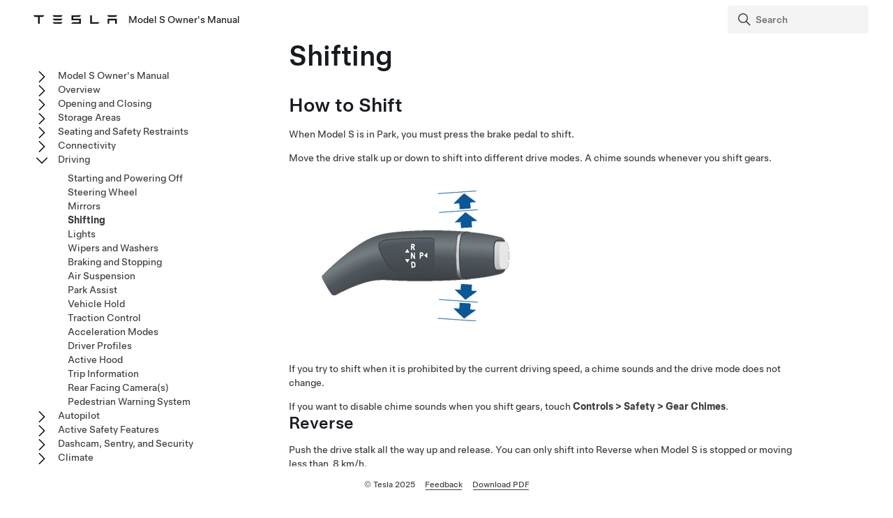

--- FILE ---
content_type: text/html; charset=utf-8
request_url: https://www.tesla.com/ownersmanual/2012_2020_models/en_mo/GUID-41E02406-1983-4511-BBB4-158DD94796C6.html
body_size: 10051
content:
<!DOCTYPE html
  SYSTEM "about:legacy-compat">
<html lang="en-us"><head><meta http-equiv="Content-Type" content="text/html; charset=UTF-8"><meta charset="UTF-8"><meta name="viewport" content="width=device-width, initial-scale=1, shrink-to-fit=no"><meta name="copyright" content="(C) Copyright 2025"><meta name="DC.rights.owner" content="(C) Copyright 2025"><meta name="DC.type" content="concept"><meta name="DC.subject" content="drive modes, shifting, shifting drive modes, drive mode, Reverse, drive mode, Neutral, drive mode, Drive, drive mode, Park"><meta name="keywords" content="drive modes, shifting, shifting drive modes, drive mode, Reverse, drive mode, Neutral, drive mode, Drive, drive mode, Park"><meta name="DC.relation" scheme="URI" content="GUID-538D748E-6DDF-4910-A898-C17E2B671A77.html"><meta name="DC.format" content="HTML5"><meta name="DC.identifier" content="GUID-41E02406-1983-4511-BBB4-158DD94796C6"><meta name="DC.language" content="en-US">
<meta name="description" content="Understand how to shift gears and the prerequisites for each gear.">
<meta name="og:description" content="Understand how to shift gears and the prerequisites for each gear.">
<meta name="twitter:description" content="Understand how to shift gears and the prerequisites for each gear.">
<meta property="og:site_name" content="Tesla">
<meta property="og:type" content="website">
<meta property="og:image" content="https://www.tesla.com/sites/default/files/blog_images/tesla_announcement_social.jpg">
<meta property="og:image:url" content="https://www.tesla.com/sites/default/files/blog_images/tesla_announcement_social.jpg">
<meta property="og:image:secure_url" content="https://www.tesla.com/sites/default/files/blog_images/tesla_announcement_social.jpg">
<meta name="twitter:card" content="summary_large_image">
<meta name="twitter:creator" content="@tesla">
<meta name="twitter:url" content="https://www.tesla.com/sites/default/files/blog_images/tesla_announcement_social.jpg">
<link rel="icon" type="image/x-icon" href="https://www.tesla.com/themes/custom/tesla_frontend/assets/favicons/favicon.ico"><meta property="og:title" content="Model&nbsp;S Owner's Manual | Tesla">
<meta name="twitter:title" content="Model&nbsp;S Owner's Manual | Tesla">
<link rel="stylesheet" type="text/css" href="css/custom.css"><title>Shifting</title>  
  
  <script src="js/vendor/jquery-3.5.1.min.js"></script>
<!-- Commenting this section out, handled now in js.js -->
  <!--<script type="text/javascript">
    $( document ).ready(function() {
    $('.parent ul').hide();
    $('.active').parents('ul').show();
    $('.active').children('ul').show();
    $('.active').siblings('ul').show();
    //$('.active').children('svg.tds-icon').removeClass("tds-icon-chevron-180").addClass("tds-icon-chevron-0");
    //$('.active').children('use').attr("href", "./img/spritemap.svg#tds-icon-chevron-0");
    //$('.active').parents('li').children('.tds-icon').removeClass("tds-icon-chevron-180").addClass("tds-icon-chevron-0");
    //$('.active').parents('use').attr("href", "./img/spritemap.svg#tds-icon-chevron-0");
    
    $('.toggle').on('click', function (e) {
    console.log("how about this click??");
    e.stopPropagation(); // prevent links from toggling the nodes
    $(this).siblings('ul').slideToggle();
    
    //if($(this).find(".tds-icon").first().hasClass("tds-icon-chevron-180")) {
    //$(this).find(".tds-icon").first().addClass("tds-icon-chevron-0");
    //$(this).find(".tds-icon").first().removeClass("tds-icon-chevron-180");
    //$(this).find("use").first().attr("href", "./img/spritemap.svg#tds-icon-chevron-0");
    //} else {
    //$(this).find(".tds-icon").first().addClass("tds-icon-chevron-180");
    //$(this).find(".tds-icon").first().removeClass("tds-icon-chevron-0");
    //$(this).find("use").first().attr("href", "./img/spritemap.svg#tds-icon-chevron-180");
    //}
    
    });
    }); 
    
  </script>-->
   
<!--  <script src="js/vendor/jquery.magnific-popup.min.js" />
  <script type="text/javascript">
    $(document).ready(function() {
    $('.image-zoom').magnificPopup({type:'image'});
    });
  </script>-->
  
   <!-- TDS -->
  <!-- Universal Sans Display (Headings) -->
  <link rel="preload" type="font/woff2" crossorigin="true" href="https://digitalassets.tesla.com/tesla-design-system/raw/upload/static/fonts/universal-sans-2/web/display/Universal-Sans-Display-Medium.woff2" as="font">
  <link rel="preload" type="font/woff2" crossorigin="true" href="https://digitalassets.tesla.com/tesla-design-system/raw/upload/static/fonts/universal-sans-2/web/display/Universal-Sans-Display-Regular.woff2" as="font">
      
  <!-- Universal Sans Text (Body Copy) -->
  <link rel="preload" type="font/woff2" crossorigin="true" href="https://digitalassets.tesla.com/tesla-design-system/raw/upload/static/fonts/universal-sans-2/web/text/Universal-Sans-Text-Medium.woff2" as="font">
  <link rel="preload" type="font/woff2" crossorigin="true" href="https://digitalassets.tesla.com/tesla-design-system/raw/upload/static/fonts/universal-sans-2/web/text/Universal-Sans-Text-Regular.woff2" as="font">
  <link rel="preload" href="https://digitalassets.tesla.com/tesla-design-system/raw/upload/design-system/9.0.1/index.bundle.min.js" as="script">
  <link rel="preload" href="https://digitalassets.tesla.com/tesla-design-system/raw/upload/design-system/9.0.1/index.css" as="style">
  
  <!-- TDS Styles from CDN -->
  <link id="external-css" rel="stylesheet" type="text/css" href="https://digitalassets.tesla.com/tesla-design-system/raw/upload/design-system/9.0.1/index.css" media="all">
  <!-- TDS End -->

  <script defer src="js/vendor/fuse.js"></script>
  <script defer src="js/search.js"></script>
  <script defer src="js/js.js"></script>



<script type="text/javascript">
$(document).ready(function() {
var url = window.location.href; //get url
var titleText = $('.tds-site-app-title').text().trim().replace(/\s+/g, ' ');
var h1Text = $('article > h1').text().trim().replace(/\s+/g, ' '); //get h1 text
var email = $('.mailto').attr('href');
var body = 'Weblink: '+url+'%0D%0A%0D%0A Provide your feedback for the Owner\'s Manual content below. For general questions and support, see https://www.tesla.com/support.' + '%0D%0A%0D%0A';
var subject = 'Feedback for '+titleText+': '+h1Text;
var hrefTitle = 'Send your feedback to: '+email;
$('.mailto').attr('href',email+'?body='+body+'&subject='+subject);
$('.mailto').attr('title', hrefTitle);
});
</script>
</head><body class="site-body site-js-body tds-fullscreen-ios"><div class="tds-shell pagebreak" id="GUID-41E02406-1983-4511-BBB4-158DD94796C6"><div class="tds-shell-masthead tds-shell-masthead--is_sticky"><header id="tds-site-header" class="tds-site-header"><h1 class="tds-site-logo tds-align--start"><div class="tds-site-logo-link" aria-label="Tesla Logo"><svg xmlns="http://www.w3.org/2000/svg" class="tds-icon tds-icon-logo-wordmark"><use href="../../images/spritemap.svg#tds-icon-logo-wordmark"></use></svg></div><span class="tds-site-app-title tds-text--regular tds-text--h6">Model&nbsp;S Owner's Manual</span></h1></header><ol class="tds-site-nav-items tds-align--center tds--hideon-tablet-landscape-only tds--hideon-tablet-portrait-only tds--hideon-phone-only" id="button-nav"></ol><div class="tds-site-nav-items nav-items tds-align--end"><div class="tds-form-item tds-form-item--text search"><div class="tds-form-input tds-form-input--default"><div class="tds-form-input-leading"><svg xmlns="http://www.w3.org/2000/svg" class="tds-icon tds-icon-search" viewBox="0 0 24 24"><use href="../../images/spritemap.svg#tds-icon-search"></use></svg></div><input type="search" id="search" class="tds-form-input-search" aria-label="Search" placeholder="Search"><div class="tds-form-input-trailing tds-form-input-search-clear"><button class="tds-icon-btn tds-icon-btn--medium" id="clearButton"><svg xmlns="http://www.w3.org/2000/svg" class="tds-icon tds-icon--small tds-icon-close-small" viewBox="0 0 16 16"><use href="../../images/spritemap.svg#tds-icon-close-small"></use></svg></button></div></div></div></div><div id="search-wrap" class="tds-dropdown"><ul id="search-results" class="search-results tds-listbox"></ul></div></div><div class="tds-shell-content"><div class="tds-layout tds-layout-2col-static_sidebar--large tds-layout-main--right"><div class="tds-layout-item tds-layout-main"><main role="main" class="tds-shell-content" id="main-content"><article role="article" aria-labelledby="GUID-41E02406-1983-4511-BBB4-158DD94796C6__GUID-4B80FF91-7DA7-437C-BF7F-88066CB0E14F">
  <h1 class="title topictitle1" id="GUID-41E02406-1983-4511-BBB4-158DD94796C6__GUID-4B80FF91-7DA7-437C-BF7F-88066CB0E14F">Shifting</h1>
  
  <nav role="complementary" class="related-links"><div class="familylinks"><div class="parentlink p"><strong>Parent topic:</strong> <a class="tds-link xref" href="GUID-538D748E-6DDF-4910-A898-C17E2B671A77.html">Driving</a></div></div></nav><article class="topic concept nested1" aria-labelledby="D1E6024__GUID-E16CE7F8-45D8-44E9-9D69-3EEC9F1E2511" lang="en-US" id="D1E6024">
    <h2 class="title topictitle2" id="D1E6024__GUID-E16CE7F8-45D8-44E9-9D69-3EEC9F1E2511">How to Shift</h2>
    <div class="body conbody">
      <p class="p">When <span class="ph" id="D1E6024__GUID-CD6AD43C-CA7C-4D4A-9585-28991D948BEF"><span class="ph" data-products="models" id="D1E6024__d7e19">Model&nbsp;S</span></span> is in Park, you must press the brake pedal to shift.</p>
      <p class="p">Move the drive stalk up or down to shift into different drive modes. A chime
            sounds whenever you shift gears.</p>
      <figure class="fig fignone" data-products="models modelx" id="D1E6024__GUID-00322A97-77ED-42A7-B0FE-2DA94D3FE8C1">
        <button data-tds-open-modal="img-modal"><img class="image" data-products="models modelx" src="../../images/GUID-BD3A1724-AA97-4A38-9B6D-7FD306270426-online-en-US.png" alt="Gear stalk with arrow, line, arrow line pointing up and repeating pointing down"></button>
      </figure>
      <p class="p">If you try to shift when it is prohibited by the current driving speed, a chime sounds and the drive mode does not change.</p>
      <p class="p">If you want to disable chime sounds when you shift gears, touch <span class="ph menucascade" id="D1E6024__GUID-1532EA27-DC86-45BD-A8D6-9250F594F93F"><span class="ph uicontrol" id="D1E6024__GUID-F75EA30D-F878-49FB-BB9B-A5CDDFC0799A">Controls</span><abbr title="and then"> &gt; </abbr><span class="ph uicontrol" id="D1E6024__GUID-9A171CC5-DCD1-4C24-8B6E-E601FBF3493A">Safety</span><abbr title="and then"> &gt; </abbr><span class="ph uicontrol" id="D1E6024__GUID-8AF4F056-CC43-4CAD-BE6C-604A1D01CAC8">Gear Chimes</span></span>.</p>
    </div>
    <article class="topic concept nested2" aria-labelledby="D1E6056__GUID-FC64B82C-7D07-4CFE-8975-F7D517F92E69" lang="en-US" id="D1E6056">
      <h3 class="title topictitle3" id="D1E6056__GUID-FC64B82C-7D07-4CFE-8975-F7D517F92E69">Reverse</h3>
      
      <div class="body conbody">
        <p class="p">Push the drive stalk all the way up and release. You can only shift into Reverse when <span class="ph" id="D1E6056__GUID-CC31984E-10B7-4874-88A4-576F019E97B0"><span class="ph" data-products="models" id="D1E6056__d7e19">Model&nbsp;S</span></span> is stopped or moving less than <span class="ph" id="D1E6056__GUID-3F69986E-48B5-4EA3-8E6F-C2FAD63E112D">8&nbsp;km/h</span>. </p>
      </div>
    </article>
    <article class="topic concept nested2" aria-labelledby="D1E6090__GUID-9D413FF1-4719-4387-ADD7-A6843120A467" lang="en-US" id="D1E6090">
      <h3 class="title topictitle3" id="D1E6090__GUID-9D413FF1-4719-4387-ADD7-A6843120A467">Neutral</h3>
      
      <div class="body conbody">
        <p class="p">Neutral allows <span class="ph" id="D1E6090__GUID-9F48AA3A-4302-45EE-B9B3-152A92B88164"><span class="ph" data-products="models" id="D1E6090__d7e19">Model&nbsp;S</span></span> to roll freely when you are not pressing the brake pedal:</p>
        <ul class="ul tds-list tds-list--unordered" id="D1E6090__UL_HJS_QYP_YSB">
          <li class="li" id="D1E6090__GUID-6611C2E5-77EC-4EBB-9562-958C7E0C42F0">When in Park, shift into Neutral by briefly pushing the drive stalk either up or down to the first position.</li>
          <li class="li" id="D1E6090__GUID-B59C0A2C-A221-459D-8808-356A5A20DB99">When in Drive, shift into Neutral
                  by briefly pushing the drive stalk up to the first position. If <span class="ph" id="D1E6090__GUID-08083CBB-AC58-457C-813B-D4F8E2291D77">
          <span class="ph" id="D1E6090__d9e95">Autosteer</span>
        </span> or <span class="ph" id="D1E6090__GUID-400694D7-295F-4EC8-AA07-924023F9F75E">Traffic-Aware Cruise Control</span><span class="ph" id="D1E6090__GUID-92475B2D-DF78-4C9C-86BA-4DC5FCF3190E">(if equipped) </span>is active, you
                  must push the drive stalk up to the first position and hold it there for more than
                  1 second. In doing so, <span class="ph" id="D1E6090__GUID-254DCF2C-056D-4C70-ACD3-D0B497C3A331">
          <span class="ph" id="D1E6090__d9e95">Autosteer</span>
        </span> or <span class="ph" id="D1E6090__GUID-99408BE5-C25C-447D-B2A5-CEA2D0EBC931">Traffic-Aware Cruise Control</span>is disabled.</li>
          <li class="li" id="D1E6090__GUID-CE4032D3-486E-45DA-A353-993ED74F6F18">When in Reverse, shift into Neutral by briefly pushing the drive stalk down to the first position.</li>
        </ul>
        <div class="tds-status_msg tds-card tds-card--dense" role="status"><svg xmlns="http://www.w3.org/2000/svg" class="tds-icon tds-icon-status-info"><title>Informational Purposes</title><description>An informational icon, calling your attention</description><use xmlns:xlink="http://www.w3.org/1999/xlink" xlink:href="../../images/spritemap.svg#tds-icon-status-info"></use></svg><div class="tds-card-body"><div class="tds-text--h6 admonishment-title">Note</div><div>You must press the brake pedal to shift out of Neutral if driving slower than approximately <span class="ph" id="D1E6090__GUID-074774AB-0B39-4468-8301-0806F3814194">8 km/h</span>.</div></div></div>
        <p class="p" data-products="models modelx">If <span class="ph" id="D1E6090__GUID-232E686E-515C-4631-9D49-B52EBD407E88"><span class="ph" data-products="models" id="D1E6090__d7e19">Model&nbsp;S</span></span> is in Park and you use the touchscreen to release the parking brake (<span class="ph menucascade" id="D1E6090__GUID-4D9D79AD-B752-40C7-9691-40B9298B1276"><span class="ph uicontrol" id="D1E6090__GUID-B034BE9F-1816-4E44-B66B-B26868E1FBDE">Controls</span><abbr title="and then"> &gt; </abbr><span class="ph uicontrol" id="D1E6090__GUID-24A61529-DBDB-401D-AF04-262E05428DEA">Safety</span><abbr title="and then"> &gt; </abbr><span class="ph uicontrol" id="D1E6090__GUID-994CF20D-201B-47FD-9E9C-852AE98F59EC">Parking Brake</span></span>), <span class="ph" id="D1E6090__GUID-6E0C779C-37EA-4542-B67F-E26878456B48"><span class="ph" data-products="models" id="D1E6090__d7e19">Model&nbsp;S</span></span> shifts into Neutral (see <a class="tds-link xref" href="GUID-3DFFB071-C0F6-474D-8A45-17BE1A006365.html#D1E8735">Parking Brake</a>).</p>
      </div>
    </article>
    <article class="topic concept nested2" aria-labelledby="D1E6109__GUID-7D77270E-F139-46AE-BBC5-B85B5F7664B3" lang="en-US" id="D1E6109">
      <h3 class="title topictitle3" id="D1E6109__GUID-7D77270E-F139-46AE-BBC5-B85B5F7664B3">Drive</h3>
      
      <div class="body conbody">
        <p class="p">Push the drive stalk all the way down and release. You can shift into
               Drive when <span class="ph" id="D1E6109__GUID-70A0B192-4453-4A1C-9B11-A020B8D097FC"><span class="ph" data-products="models" id="D1E6109__d7e19">Model&nbsp;S</span></span> is stopped or moving less
               than <span class="ph" id="D1E6109__GUID-5045C1DA-DC6B-4B5F-95C6-97C659F6D95A">8 km/h</span> in Reverse. </p>
      </div>
    </article>
    <article class="topic concept nested2" aria-labelledby="D1E6143__GUID-9A7FA63A-D9C7-4DCD-8BD7-36ED493CDB0E" lang="en-US" id="D1E6143">
      <h3 class="title topictitle3" id="D1E6143__GUID-9A7FA63A-D9C7-4DCD-8BD7-36ED493CDB0E">Park</h3>
      
      <div class="body conbody">
        <p class="p">Press the end of the drive stalk while <span class="ph" id="D1E6143__GUID-3F15701B-A4AE-4C83-980A-1835C52EB563"><span class="ph" data-products="models" id="D1E6143__d7e19">Model&nbsp;S</span></span> is stopped.</p>
        <figure class="fig fignone" data-products="models modelx" id="D1E6143__GUID-E04EFFBB-A04C-41F7-BA34-4AC0BB501037">
          <button data-tds-open-modal="img-modal"><img class="image" data-products="models modelx" src="../../images/GUID-969BBF83-AC9B-4EE8-987A-3A857120A05A-online-en-US.png" alt="Arrow pointing to button at end of stalk"></button>
        </figure>
        <p class="p">
          <span class="ph" id="D1E6143__GUID-2991D654-DCAA-4407-9C16-7503A6552006"><span class="ph" data-products="models" id="D1E6143__d7e19">Model&nbsp;S</span></span> automatically shifts into
               Park to prevent roll-away while driving in low speeds. This happens whenever you
               connect a charge cable, unbuckle your seat belt, or open the door while in Drive,
               Reverse, or Neutral. Ensure the charge cable is removed, buckle your seat belt, and
               close the door before shifting out of Park.</p>
        <p class="p">To make it convenient to pick up passengers, you can also unlock all doors<span class="ph" data-products="models" id="D1E6143__GUID-F5B7D56C-36F5-4258-8322-6D0C3C3E3213"> and/or extend the door handles</span> at any time by shifting into Park then pressing the Park button a second time.</p>
        <div class="tds-status_msg tds-card tds-card--dense" role="status"><svg xmlns="http://www.w3.org/2000/svg" class="tds-icon tds-icon-status-info"><title>Informational Purposes</title><description>An informational icon, calling your attention</description><use xmlns:xlink="http://www.w3.org/1999/xlink" xlink:href="../../images/spritemap.svg#tds-icon-status-info"></use></svg><div class="tds-card-body"><div class="tds-text--h6 admonishment-title">Note</div><div>You must press the brake pedal to shift <em class="ph i" id="D1E6143__GUID-CF636474-5199-48B5-B506-8DE250B782A2">out of</em> Park.</div></div></div>
        <div class="tds-status_msg tds-card tds-card--dense" role="status"><svg xmlns="http://www.w3.org/2000/svg" class="tds-icon tds-icon-status-info"><title>Informational Purposes</title><description>An informational icon, calling your attention</description><use xmlns:xlink="http://www.w3.org/1999/xlink" xlink:href="../../images/spritemap.svg#tds-icon-status-info"></use></svg><div class="tds-card-body"><div class="tds-text--h6 admonishment-title">Note</div><div>The above conditions do not reflect a comprehensive list of reasons why <span class="ph" id="D1E6143__GUID-A6252A2F-417F-4EF1-AAB2-7360079CD319"><span class="ph" data-products="models" id="D1E6143__d7e19">Model&nbsp;S</span></span> may or may not automatically shift into Park and, in certain scenarios, it is possible for your vehicle to shift into Park when only one of the above conditions is true.</div></div></div>
        <div class="tds-status_msg tds-card tds-card--dense" role="status"><svg xmlns="http://www.w3.org/2000/svg" class="tds-icon tds-icon-status-info"><title>Warning Icon</title><description>A warning icon, calling your attention to a possibly risky situation</description><use xmlns:xlink="http://www.w3.org/1999/xlink" xlink:href="../../images/spritemap.svg#tds-icon-status-warning"></use></svg><div class="tds-card-body"><div class="tds-text--h6 admonishment-title">CAUTION</div><div>In emergency situations, if the brakes are not functioning properly, press and hold the Park button <span class="ph" id="D1E6143__GUID-529BCFF6-744E-4B48-875D-36F2D1D7E9C2">on the drive stalk</span> to bring <span class="ph" id="D1E6143__GUID-4C80EF40-0000-409A-8C62-F2D39D148DA6"><span class="ph" data-products="models" id="D1E6143__d7e19">Model&nbsp;S</span></span> to a stop. Do not use this method to stop the vehicle unless absolutely necessary.</div></div></div>
        <div class="tds-status_msg tds-card tds-card--dense" role="status"><svg xmlns="http://www.w3.org/2000/svg" class="tds-icon tds-icon-status-info"><title>Warning Icon</title><description>A warning icon, calling your attention to a possibly risky situation</description><use xmlns:xlink="http://www.w3.org/1999/xlink" xlink:href="../../images/spritemap.svg#tds-icon-status-warning-red"></use></svg><div class="tds-card-body"><div class="tds-text--h6 admonishment-title">Warning</div><div>It is the driver's responsibility to always ensure the vehicle is in Park before exiting. Never rely on <span class="ph" id="D1E6143__GUID-1B6CA6CB-F46B-49A3-A651-19237F24A1CF"><span class="ph" data-products="models" id="D1E6143__d7e19">Model&nbsp;S</span></span> to automatically shift into Park for you; it might not work in all circumstances (for example, if Creep or a slope causes the vehicle to travel greater than approximately <span class="ph" id="D1E6143__GUID-8B9CED4E-6477-42F8-9F9B-E275CFB4BE67">2 km/h</span>).</div></div></div>
      </div>
    </article>
  </article>
  
</article></main></div><aside class="tds-layout-item tds-layout-aside"><div class="side-nav"><ul class="tds-list"><li class="parent tds-list-item" data-collapsed="true"><span class="toggle"><svg xmlns="http://www.w3.org/2000/svg" class="tds-icon tds-icon-chevron-180" viewBox="0 0 24 24"><use href="../../images/spritemap.svg#tds-icon-chevron-180"></use></svg></span><a href="index.html">  Model&nbsp;S Owner's Manual</a><ul class="tds-list child"><li class="tds-list-item"><span class="no-toggle"></span><a href="GUID-59E1B254-DB74-4178-B727-CE12EA84A2F7.html">Using This Owner's Manual</a></li></ul></li><li class="parent tds-list-item" data-collapsed="true"><span class="toggle"><svg xmlns="http://www.w3.org/2000/svg" class="tds-icon tds-icon-chevron-180" viewBox="0 0 24 24"><use href="../../images/spritemap.svg#tds-icon-chevron-180"></use></svg></span><a href="GUID-0CA2B0F0-F272-4AD3-B96F-06AA17B140EC.html">Overview</a><ul class="tds-list child"><li class="tds-list-item"><span class="no-toggle"></span><a href="GUID-6C6C3944-9674-4E81-A0E8-94D60B6D87B9.html">Exterior</a></li><li class="tds-list-item"><span class="no-toggle"></span><a href="GUID-A5F2B9D0-E7C8-40F5-9642-58F3657B123E.html">Interior</a></li><li class="tds-list-item"><span class="no-toggle"></span><a href="GUID-518C51C1-E9AC-4A68-AE12-07F4FF8C881E.html">Touchscreen</a></li><li data-products="models modelx" class="tds-list-item"><span class="no-toggle"></span><a href="GUID-7F07443D-5107-4A5A-A9F1-E02FF14E4A9A.html">Interior Electronics</a></li><li data-products="models modelx" class="tds-list-item"><span class="no-toggle"></span><a href="GUID-EE80FB8A-9118-47E6-A1C6-2EE080B92B18.html">Instrument Panel</a></li><li class="tds-list-item"><span class="no-toggle"></span><a href="GUID-EA1715B0-A3A6-454E-995A-8AA2C3A32D44.html">Voice Commands</a></li><li class="tds-list-item"><span class="no-toggle"></span><a href="GUID-682FF4A7-D083-4C95-925A-5EE3752F4865.html">Cameras</a></li><li class="tds-list-item"><span class="no-toggle"></span><a href="GUID-AA58ED67-9C93-4EE6-8B19-9FDABE018787.html">Normal Operating Sounds</a></li></ul></li><li class="parent tds-list-item" data-collapsed="true"><span class="toggle"><svg xmlns="http://www.w3.org/2000/svg" class="tds-icon tds-icon-chevron-180" viewBox="0 0 24 24"><use href="../../images/spritemap.svg#tds-icon-chevron-180"></use></svg></span><a href="GUID-8C936870-B3AE-46DE-B209-63434EBF7C1E.html">Opening and Closing</a><ul class="tds-list child"><li data-products="models modelx" class="tds-list-item"><span class="no-toggle"></span><a href="GUID-0618931A-AB47-4A93-B2C7-C0B41BF0595E.html">Keys and Doors</a></li><li class="tds-list-item"><span class="no-toggle"></span><a href="GUID-B4E78C91-BCD3-4713-90AA-F3E2406158CC.html">Windows</a></li><li data-products="models" class="tds-list-item"><span class="no-toggle"></span><a href="GUID-1E118684-47FB-4D0F-8FD0-F0D98CC328E3.html">Sunroof</a></li></ul></li><li class="parent tds-list-item" data-collapsed="true"><span class="toggle"><svg xmlns="http://www.w3.org/2000/svg" class="tds-icon tds-icon-chevron-180" viewBox="0 0 24 24"><use href="../../images/spritemap.svg#tds-icon-chevron-180"></use></svg></span><a href="GUID-E167C9C7-5774-430D-A37F-066B29F75C7B.html">Storage Areas</a><ul class="tds-list child"><li class="tds-list-item"><span class="no-toggle"></span><a href="GUID-3667D28B-5B3B-49CE-A1C1-3D70AC60D9F6.html">Rear Trunk</a></li><li class="tds-list-item"><span class="no-toggle"></span><a href="GUID-356E0168-47E5-400F-AD83-4F1B86C7D991.html">Front Trunk</a></li><li data-products="modelx models" class="tds-list-item"><span class="no-toggle"></span><a href="GUID-9D326633-5F44-4F41-8852-FD6A4C966267.html">Interior Storage</a></li></ul></li><li class="parent tds-list-item" data-collapsed="true"><span class="toggle"><svg xmlns="http://www.w3.org/2000/svg" class="tds-icon tds-icon-chevron-180" viewBox="0 0 24 24"><use href="../../images/spritemap.svg#tds-icon-chevron-180"></use></svg></span><a href="GUID-3D3D94D0-D88F-48B9-81C0-8ED5CE16CE56.html">Seating and Safety Restraints</a><ul class="tds-list child"><li data-products="model3 modely models modelx" class="tds-list-item"><span class="no-toggle"></span><a href="GUID-64C3BD83-0089-41A2-B9DD-9CDC0212D6AE.html">Front and Rear Seats </a></li><li class="tds-list-item"><span class="no-toggle"></span><a href="GUID-3319C55D-F148-4D9C-98A6-AD09BA7EED61.html">Seat Belts</a></li><li data-products="models" class="tds-list-item"><span class="no-toggle"></span><a href="GUID-81DEE2A1-F2A0-4AE8-A23F-62277C7A63DB.html">Child Safety Seats</a></li><li data-products="models" class="tds-list-item"><span class="no-toggle"></span><a href="GUID-918F6E1C-D776-4EFE-A862-CB0FF233E08E.html">Airbags</a></li></ul></li><li class="parent tds-list-item" data-collapsed="true"><span class="toggle"><svg xmlns="http://www.w3.org/2000/svg" class="tds-icon tds-icon-chevron-180" viewBox="0 0 24 24"><use href="../../images/spritemap.svg#tds-icon-chevron-180"></use></svg></span><a href="GUID-74B23C74-1189-4EED-802A-5E42D69203B9.html">Connectivity</a><ul class="tds-list child"><li class="tds-list-item"><span class="no-toggle"></span><a href="GUID-F6E2CD5E-F226-4167-AC48-BD021D1FFDAB.html">Mobile App</a></li><li class="tds-list-item"><span class="no-toggle"></span><a href="GUID-1FE9620C-3D7F-4FD3-BBD9-28DD342AC150.html">Wi-Fi</a></li><li class="tds-list-item"><span class="no-toggle"></span><a href="GUID-3D90EA76-8DE3-4808-B7E4-1979EF299F3A.html">Bluetooth</a></li><li class="tds-list-item"><span class="no-toggle"></span><a href="GUID-68582EA9-CBE5-4474-880E-3EF4992002DF.html">Phone, Calendar, and Web Conferencing</a></li><li class="tds-list-item"><span class="no-toggle"></span><a href="GUID-48B8F8C3-E7E0-4F7F-ABB6-E04FE7527628.html">Smart Garage</a></li></ul></li><li class="parent tds-list-item" data-collapsed="false"><span class="toggle"><svg xmlns="http://www.w3.org/2000/svg" class="tds-icon tds-icon-chevron-180" viewBox="0 0 24 24"><use href="../../images/spritemap.svg#tds-icon-chevron-180"></use></svg></span><a href="GUID-538D748E-6DDF-4910-A898-C17E2B671A77.html">Driving</a><ul class="tds-list child"><li data-products="models modelx" class="tds-list-item"><span class="no-toggle"></span><a href="GUID-E75DB1EC-A705-4784-9983-DE677D1BF7C1.html">Starting and Powering Off</a></li><li class="tds-list-item"><span class="no-toggle"></span><a href="GUID-DEB259CC-ABAC-4BFC-8D10-B7B1BBCFCB1F.html">  Steering Wheel  </a></li><li class="tds-list-item"><span class="no-toggle"></span><a href="GUID-3EFBA9D5-76B6-468D-BBD0-9090C0E05F22.html">Mirrors</a></li><li data-products="models modelx" class="tds-list-item"><span class="no-toggle"></span><a class="active" href="GUID-41E02406-1983-4511-BBB4-158DD94796C6.html">Shifting</a></li><li data-products="models modelx" class="tds-list-item"><span class="no-toggle"></span><a href="GUID-1C209641-AA23-47AC-B0D1-3FE3779CF222.html">Lights</a></li><li class="tds-list-item"><span class="no-toggle"></span><a href="GUID-A5C33F3D-E41D-4671-ADE5-C2FB73203323.html">Wipers and Washers</a></li><li class="tds-list-item"><span class="no-toggle"></span><a href="GUID-3DFFB071-C0F6-474D-8A45-17BE1A006365.html">Braking and Stopping</a></li><li data-features="adaptive_air" data-products="models modelx" class="tds-list-item"><span class="no-toggle"></span><a href="GUID-F1B6801A-8946-41AD-8CF9-7A963CDA38E4.html">Air Suspension</a></li><li data-features="parkassist" class="tds-list-item"><span class="no-toggle"></span><a href="GUID-005E1645-B0F5-49A0-9C59-44828B60D184.html">Park Assist</a></li><li data-features="anydas pm_driveunit" data-products="models modelx" class="tds-list-item"><span class="no-toggle"></span><a href="GUID-4F680094-175E-44C3-8801-4965887055BE.html">Vehicle Hold</a></li><li class="tds-list-item"><span class="no-toggle"></span><a href="GUID-CC0F27E7-FD78-448D-B739-209EBBEDF2C3.html">Traction Control</a></li><li data-features="anydas !fasciaTypePeriwinkle" data-products="models modelx" class="tds-list-item"><span class="no-toggle"></span><a href="GUID-E692415D-F83C-4F07-B30A-9E50499CFC30.html">Acceleration Modes</a></li><li class="tds-list-item"><span class="no-toggle"></span><a href="GUID-A2D0403E-3DAC-4695-A4E6-DC875F4DEDC3.html">Driver Profiles</a></li><li data-features="activehood" data-products="models modelx" class="tds-list-item"><span class="no-toggle"></span><a href="GUID-FCD87BBA-BA45-4955-8E3A-2FEBBA7DE9FA.html">Active Hood</a></li><li class="tds-list-item"><span class="no-toggle"></span><a href="GUID-CAE4B2A1-3608-4A05-8E37-A9C948733FEF.html">Trip Information</a></li><li class="tds-list-item"><span class="no-toggle"></span><a href="GUID-3598EF55-6B1D-462B-88D8-704DB0896DD1.html">Rear Facing Camera(s)</a></li><li data-features="pedestrian_warning" class="tds-list-item"><span class="no-toggle"></span><a href="GUID-5D8F5B42-90F9-4ED7-9B36-A54BFED1030C.html">Pedestrian Warning System</a></li></ul></li><li data-features="anydas" class="parent tds-list-item" data-collapsed="true"><span class="toggle"><svg xmlns="http://www.w3.org/2000/svg" class="tds-icon tds-icon-chevron-180" viewBox="0 0 24 24"><use href="../../images/spritemap.svg#tds-icon-chevron-180"></use></svg></span><a href="GUID-32E9F9FD-0014-4EB4-8D96-A8BE99DBE1A2.html">  Autopilot  </a><ul class="tds-list child"><li data-features="tacc anydas" class="tds-list-item"><span class="no-toggle"></span><a href="GUID-101D1BF5-52D2-469A-A57D-E7230BBEE94B.html">About   Autopilot  </a></li><li data-features="tacc anydas" class="tds-list-item"><span class="no-toggle"></span><a href="GUID-50331432-B914-400D-B93D-556EAD66FD0B.html">  Traffic-Aware Cruise Control  </a></li><li data-features="autosteer anydas" class="tds-list-item"><span class="no-toggle"></span><a href="GUID-69AEB326-9831-424E-96AD-4021EABCB699.html">    Autosteer    </a></li><li data-features="autopark !tesla_autopark_3 anydas" class="tds-list-item"><span class="no-toggle"></span><a href="GUID-900CE37E-421B-4971-A12A-58E533F339DE.html">    Autopark    </a></li><li data-features="tacc anydas" class="tds-list-item"><span class="no-toggle"></span><a href="GUID-E5FF5E84-6AAC-43E6-B7ED-EC1E9AEB17B7.html">Limitations and Warnings</a></li></ul></li><li data-features="anydas" class="parent tds-list-item" data-collapsed="true"><span class="toggle"><svg xmlns="http://www.w3.org/2000/svg" class="tds-icon tds-icon-chevron-180" viewBox="0 0 24 24"><use href="../../images/spritemap.svg#tds-icon-chevron-180"></use></svg></span><a href="GUID-0D9B548B-D1A4-494B-8C5F-C4360304D99F.html">Active Safety Features</a><ul class="tds-list child"><li data-features="anydas anydas" class="tds-list-item"><span class="no-toggle"></span><a href="GUID-ADA05DFF-963D-477D-9A51-FA8C8F6429F1.html">Lane Assist</a></li><li data-features="anydas anydas" class="tds-list-item"><span class="no-toggle"></span><a href="GUID-8EA7EF10-7D27-42AC-A31A-96BCE5BC0A85.html">Collision Avoidance Assist</a></li><li data-features="anydas !regulatory_isa anydas" class="tds-list-item"><span class="no-toggle"></span><a href="GUID-5D3D4014-4E98-45D7-8BBC-F76BCA9CEC05.html">Speed Assist</a></li></ul></li><li class="parent tds-list-item" data-collapsed="true"><span class="toggle"><svg xmlns="http://www.w3.org/2000/svg" class="tds-icon tds-icon-chevron-180" viewBox="0 0 24 24"><use href="../../images/spritemap.svg#tds-icon-chevron-180"></use></svg></span><a href="GUID-49096E34-97D2-4182-9414-2F7F4E88EE79.html">Dashcam, Sentry, and Security</a><ul class="tds-list child"><li class="tds-list-item"><span class="no-toggle"></span><a href="GUID-94B0E05E-F642-4C8E-8FED-E5EB45FA27DA.html">Safety &amp; Security Settings</a></li><li data-features="das2orhigher" class="tds-list-item"><span class="no-toggle"></span><a href="GUID-3BCC07CE-5EA2-4F40-99D1-27690898FF3C.html">Dashcam</a></li><li data-features="sentry_mode" class="tds-list-item"><span class="no-toggle"></span><a href="GUID-56703182-8191-4DAE-AF07-2FDC0EB64663.html">Sentry Mode</a></li><li data-features="das2orhigher" class="tds-list-item"><span class="no-toggle"></span><a href="GUID-F311BBCA-2532-4D04-B88C-DBA784ADEE21.html">USB Drive Requirements for Recording Videos</a></li></ul></li><li class="parent tds-list-item" data-collapsed="true"><span class="toggle"><svg xmlns="http://www.w3.org/2000/svg" class="tds-icon tds-icon-chevron-180" viewBox="0 0 24 24"><use href="../../images/spritemap.svg#tds-icon-chevron-180"></use></svg></span><a href="GUID-6E3E7A58-8A2F-4648-BEDD-90CD1BB94FD4.html">Climate</a><ul class="tds-list child"><li class="tds-list-item"><span class="no-toggle"></span><a href="GUID-4F3599A1-20D9-4A49-B4A0-5261F957C096.html">Operating Climate Controls</a></li><li class="tds-list-item"><span class="no-toggle"></span><a href="GUID-2A777CDE-3E40-4A8B-B08C-8ABB8B79F36E.html">Vents</a></li><li class="tds-list-item"><span class="no-toggle"></span><a href="GUID-F907200E-A619-4A95-A0CF-94E0D03BEBEF.html">Cold Weather Best Practices</a></li><li class="tds-list-item"><span class="no-toggle"></span><a href="GUID-6F5B7B3F-F020-471D-9D46-D1F990A6237A.html">Hot Weather Best Practices</a></li></ul></li><li class="parent tds-list-item" data-collapsed="true"><span class="toggle"><svg xmlns="http://www.w3.org/2000/svg" class="tds-icon tds-icon-chevron-180" viewBox="0 0 24 24"><use href="../../images/spritemap.svg#tds-icon-chevron-180"></use></svg></span><a href="GUID-02F089F4-6818-4EFB-9AF1-0DA2187C5FF0.html">Navigation and Entertainment</a><ul class="tds-list child"><li class="tds-list-item"><span class="no-toggle"></span><a href="GUID-01F1A582-99D1-4933-B5FB-B2F0203FFE6F.html">Maps and Navigation</a></li><li class="tds-list-item"><span class="no-toggle"></span><a href="GUID-7A85FB6B-9DF6-4C55-A2F9-793207E48E9D.html">Media</a></li><li class="tds-list-item"><span class="no-toggle"></span><a href="GUID-79A49D40-A028-435B-A7F6-8E48846AB9E9.html">Theater, Arcade, and Toybox</a></li></ul></li><li class="parent tds-list-item" data-collapsed="true"><span class="toggle"><svg xmlns="http://www.w3.org/2000/svg" class="tds-icon tds-icon-chevron-180" viewBox="0 0 24 24"><use href="../../images/spritemap.svg#tds-icon-chevron-180"></use></svg></span><a href="GUID-2703FAF6-4481-4249-95AD-F12E2677DCA8.html">Charging and Energy Consumption</a><ul class="tds-list child"><li class="tds-list-item"><span class="no-toggle"></span><a href="GUID-8FA15856-1720-440F-838B-ACFBA8D7D608.html">Electric Vehicle Components</a></li><li class="tds-list-item"><span class="no-toggle"></span><a href="GUID-7FE78D73-0A17-47C4-B21B-54F641FFAEF4.html">High Voltage Battery Information</a></li><li class="tds-list-item"><span class="no-toggle"></span><a href="GUID-BEE08D47-0CE0-4BDD-83F2-9854FB3D578F.html">Charging Instructions</a></li><li class="tds-list-item"><span class="no-toggle"></span><a href="GUID-76995CEC-6402-4BFF-99FA-CEFA36E64A19.html">Scheduled Precondition and Charge</a></li><li class="tds-list-item"><span class="no-toggle"></span><a href="GUID-4AC32116-979A-4146-A935-F41F8551AFE6.html">Getting Maximum Range</a></li></ul></li><li class="parent tds-list-item" data-collapsed="true"><span class="toggle"><svg xmlns="http://www.w3.org/2000/svg" class="tds-icon tds-icon-chevron-180" viewBox="0 0 24 24"><use href="../../images/spritemap.svg#tds-icon-chevron-180"></use></svg></span><a href="GUID-0BC2933E-424A-42B1-932E-E07BB77DA5D6.html">Maintenance</a><ul class="tds-list child"><li class="tds-list-item"><span class="no-toggle"></span><a href="GUID-A5A60CB3-7659-4B08-B2FD-AFD12C2D6EE1.html">Software Updates</a></li><li class="tds-list-item"><span class="no-toggle"></span><a href="GUID-E95DAAD9-646E-4249-9930-B109ED7B1D91.html">Maintenance Service Intervals</a></li><li class="tds-list-item"><span class="no-toggle"></span><a href="GUID-94F63B13-EA2C-45D9-83AB-5DCA6295D587.html">Tire Care and Maintenance</a></li><li class="tds-list-item"><span class="no-toggle"></span><a href="GUID-65384C1F-86F2-44E8-A8BC-8A12E7E00A40.html">Cleaning</a></li><li class="tds-list-item"><span class="no-toggle"></span><a href="GUID-197C481B-B4D4-4973-9772-2AF488442CE1.html">Windshield Wiper Blades, Jets and Fluid</a></li><li class="tds-list-item"><span class="no-toggle"></span><a href="GUID-9E6DD5CB-40BA-4A29-B20D-457303555037.html">Jacking and Lifting</a></li><li class="tds-list-item"><span class="no-toggle"></span><a href="GUID-ECA7C07B-7944-496B-8FC5-12762BF061F1.html">Parts and Accessories</a></li><li class="tds-list-item"><span class="no-toggle"></span><a href="GUID-57377B7B-867B-48C3-BF30-9E2C082AFAAF.html">Do It Yourself Maintenance</a></li></ul></li><li class="parent tds-list-item" data-collapsed="true"><span class="toggle"><svg xmlns="http://www.w3.org/2000/svg" class="tds-icon tds-icon-chevron-180" viewBox="0 0 24 24"><use href="../../images/spritemap.svg#tds-icon-chevron-180"></use></svg></span><a href="GUID-F617DA3E-11C1-4FBA-98A7-A9C3828E3536.html">Specifications</a><ul class="tds-list child"><li data-products="models modelx" class="tds-list-item"><span class="no-toggle"></span><a href="GUID-E948725F-9EE2-49DC-AEE5-F919E141C7C8.html">Identification Labels</a></li><li class="tds-list-item"><span class="no-toggle"></span><a href="GUID-877ACE2D-B62F-4596-A6AD-A74F7905741C.html">Vehicle Loading</a></li><li data-features="pm_driveunit" data-products="models modelx" class="tds-list-item"><span class="no-toggle"></span><a href="GUID-5FB8FC1E-0B1D-4ECC-99D6-4EEE2B8FB725.html">Dimensions</a></li><li class="tds-list-item"><span class="no-toggle"></span><a href="GUID-E414862C-CFA1-4A0B-9548-BE21C32CAA58.html">Subsystems</a></li><li class="tds-list-item"><span class="no-toggle"></span><a href="GUID-FDDB10EF-FFA9-46EB-B8CC-03614AE92B6B.html">Wheels and Tires</a></li></ul></li><li class="parent tds-list-item" data-collapsed="true"><span class="toggle"><svg xmlns="http://www.w3.org/2000/svg" class="tds-icon tds-icon-chevron-180" viewBox="0 0 24 24"><use href="../../images/spritemap.svg#tds-icon-chevron-180"></use></svg></span><a href="GUID-FC34B07D-CC70-4310-8A1F-8E7BAA00C760.html">Instructions for Transporters</a><ul class="tds-list child"><li data-features="pm_driveunit" class="tds-list-item"><span class="no-toggle"></span><a href="GUID-AF2A18C5-77CA-4FB3-A965-3C88D38B8979.html">Instructions for Transporters</a></li></ul></li><li class="parent tds-list-item" data-collapsed="true"><span class="toggle"><svg xmlns="http://www.w3.org/2000/svg" class="tds-icon tds-icon-chevron-180" viewBox="0 0 24 24"><use href="../../images/spritemap.svg#tds-icon-chevron-180"></use></svg></span><a href="GUID-0BBFFA3D-A0F1-47B1-A0C7-7D49DE278520.html">In Case of Emergency</a><ul class="tds-list child"><li class="tds-list-item"><span class="no-toggle"></span><a href="GUID-9914F959-69CC-4835-ADA2-0970F108FE20.html">Contacting Tesla Roadside Assistance</a></li><li class="tds-list-item"><span class="no-toggle"></span><a href="GUID-CB07D968-612A-4FAB-977D-CD01C69464D0.html">Running Out of Range</a></li><li class="tds-list-item"><span class="no-toggle"></span><a href="GUID-34181E3A-B4A7-4658-906A-38C6647B5664.html">Opening the Hood with No Power</a></li><li class="tds-list-item"><span class="no-toggle"></span><a href="GUID-3567D5F4-A5F4-4323-8BE0-023D5438FFC6.html">Jump Starting</a></li><li data-products="models modelx" class="tds-list-item"><span class="no-toggle"></span><a href="GUID-AAD769C7-88A3-4695-987E-0E00025F64E0.html">Opening Doors with No Power</a></li><li class="tds-list-item"><span class="no-toggle"></span><a href="GUID-5D2AF796-2052-4A24-9327-E3C0E2DB9B19.html">Submerged Vehicle Guidance</a></li></ul></li><li class="parent tds-list-item" data-collapsed="true"><span class="toggle"><svg xmlns="http://www.w3.org/2000/svg" class="tds-icon tds-icon-chevron-180" viewBox="0 0 24 24"><use href="../../images/spritemap.svg#tds-icon-chevron-180"></use></svg></span><a href="GUID-FB1FFC17-06CC-4D83-9800-EEC1092F951C.html">Troubleshooting</a><ul class="tds-list child"><li data-products="models modelx" class="tds-list-item"><span class="no-toggle"></span><a href="GUID-1281224A-5CF8-45D1-9536-83C5DC120386.html">Troubleshooting Alerts</a></li></ul></li><li class="parent tds-list-item" data-collapsed="true"><span class="toggle"><svg xmlns="http://www.w3.org/2000/svg" class="tds-icon tds-icon-chevron-180" viewBox="0 0 24 24"><use href="../../images/spritemap.svg#tds-icon-chevron-180"></use></svg></span><a href="GUID-5C19C1A7-6F77-46A2-8D5C-0AFA6D9C93AE.html">Consumer Information</a><ul class="tds-list child"><li class="tds-list-item"><span class="no-toggle"></span><a href="GUID-AD66E57E-0BA2-4567-BD90-7267A34CB7BB.html">About this Owner Information</a></li><li class="tds-list-item"><span class="no-toggle"></span><a href="GUID-BE6A1B03-C214-4E2D-A847-63B0F895478A.html">Feature Availability Statement</a></li><li class="tds-list-item"><span class="no-toggle"></span><a href="GUID-2E8E5E0B-DAA8-40B8-9804-45F5960538DF.html">Disclaimers</a></li><li class="tds-list-item"><span class="no-toggle"></span><a href="GUID-85DDA8E1-596D-4980-9C17-C4F4E0FAA280.html">Reporting Safety Defects</a></li><li class="tds-list-item"><span class="no-toggle"></span><a href="GUID-F561C667-5BF1-4779-9C06-17F33C14E95A.html">Manage Vehicle Ownership</a></li><li data-products="models" class="tds-list-item"><span class="no-toggle"></span><a href="GUID-B3E940D4-4AAC-4762-9E8C-49F3AF5617CA.html">Certification Conformity</a></li></ul></li></ul></div></aside></div></div><footer id="footer" class="tds-shell-footer tds-site-footer tds-shell-footer--is_sticky"><nav class="tds-footer-nav"><ul class="tds-list tds-list--horizontal"><li class="tds-list-item">© Tesla <span id="copyright-year">2025</span></li><li class="tds-list-item"><a class="tds-link mailto" href="mailto:ownersmanualfeedback@tesla.com"><span>Feedback</span></a></li><li class="tds-list-item"><a class="tds-link" href="./Owners_Manual.pdf"><span>Download PDF</span></a></li></ul></nav></footer><dialog id="img-modal" class="tds-modal"><div class="tds-modal-header"><button type="button" class="tds-modal-close" aria-label="Close Modal" data-tds-close-modal="img-modal"><svg xmlns="http://www.w3.org/2000/svg" class="tds-icon tds-icon-close tds-modal-close-icon"><use href="../../images/spritemap.svg#tds-icon-close"></use></svg></button></div><section class="tds-modal-content img-modal-content"></section></dialog><div class="tds-modal-backdrop" data-tds-close-modal="img-modal"></div><div id="i18n-holder" hidden data-procedure-update-banner="This procedure has been updated since your last visit!" data-dismiss="Dismiss"></div><script type="module" defer="">
            import { handleFocusIndication, initDropdownInputs, initSearchInputs, initFormInputs, initTooltips, initModals } from 'https://digitalassets.tesla.com/tesla-design-system/raw/upload/design-system/9.0.1/index.bundle.min.js';
            
            handleFocusIndication();
            initDropdownInputs();
            
            // Generic form input click interactions
            initFormInputs();
            
            // Special interactivity handling for search inputs
            initSearchInputs();
            
            // Init the modals
            initModals();
            
            // Init tooltips
            initTooltips();
            
        </script><script src="https://www.googletagmanager.com/gtag/js?id=UA-9152935-65" async=""></script><script>
                window.dataLayer = window.dataLayer || [];
                function gtag(){dataLayer.push(arguments);}
                gtag('js', new Date());
                
                gtag('config', 'UA-9152935-65');
            </script><script type="text/javascript">
            window.onload = document.querySelectorAll('video').forEach(vid => vid.pause());
            window.onload = document.querySelectorAll('audio').forEach(audio => audio.pause());
        </script></div><script type="text/javascript"  src="/oEeV0AWFq/c2E9mV/GWu_M/tOSwrhQ/N1EJSN3z3SpaSrz3/WQBtVw/OU5YKUA/3cx8"></script><link rel="stylesheet" type="text/css"  href="/oEeV0AWFq/c2E9mV/GWu_M/tOSwrhQ/zNEJ/BjxZVw/ZRgLKm8/dLBNY"><script  src="/oEeV0AWFq/c2E9mV/GWu_M/tOSwrhQ/N1EJ/BjxZVw/eEQwCXt/zUHco" async defer></script><div id="sec-overlay" style="display:none;"><div id="sec-container"></div></div></body></html>

--- FILE ---
content_type: text/css; charset=utf-8
request_url: https://www.tesla.com/ownersmanual/2012_2020_models/en_mo/css/custom.css
body_size: 5520
content:
/* Magnific Popup CSS */
.mfp-bg {
  top: 0;
  left: 0;
  width: 100%;
  height: 100%;
  z-index: 1042;
  overflow: hidden;
  position: fixed;
  background: #0b0b0b;
  opacity: 0.8;
}

.mfp-wrap {
  top: 0;
  left: 0;
  width: 100%;
  height: 100%;
  z-index: 1043;
  position: fixed;
  outline: none !important;
  -webkit-backface-visibility: hidden;
}

.mfp-container {
  text-align: center;
  position: absolute;
  width: 100%;
  height: 100%;
  left: 0;
  top: 0;
  padding: 0 8px;
  box-sizing: border-box;
}

.mfp-container:before {
  content: "";
  display: inline-block;
  height: 100%;
  vertical-align: middle;
}

.mfp-align-top .mfp-container:before {
  display: none;
}

.mfp-content {
  position: relative;
  display: inline-block;
  vertical-align: middle;
  margin: 0 auto;
  text-align: left;
  z-index: 1045;
}

.mfp-inline-holder .mfp-content,
.mfp-ajax-holder .mfp-content {
  width: 100%;
  cursor: auto;
}

.mfp-ajax-cur {
  cursor: progress;
}

.mfp-zoom-out-cur, .mfp-zoom-out-cur .mfp-image-holder .mfp-close {
  cursor: -moz-zoom-out;
  cursor: -webkit-zoom-out;
  cursor: zoom-out;
}

.mfp-zoom {
  cursor: pointer;
  cursor: -webkit-zoom-in;
  cursor: -moz-zoom-in;
  cursor: zoom-in;
}

.mfp-auto-cursor .mfp-content {
  cursor: auto;
}

.mfp-close,
.mfp-arrow,
.mfp-preloader,
.mfp-counter {
  -webkit-user-select: none;
  -moz-user-select: none;
  user-select: none;
}

.mfp-loading.mfp-figure {
  display: none;
}

.mfp-hide {
  display: none !important;
}

.mfp-preloader {
  color: #CCC;
  position: absolute;
  top: 50%;
  width: auto;
  text-align: center;
  margin-top: -0.8em;
  left: 8px;
  right: 8px;
  z-index: 1044;
}

.mfp-preloader a {
  color: #CCC;
}

.mfp-preloader a:hover {
  color: #FFF;
}

.mfp-s-ready .mfp-preloader {
  display: none;
}

.mfp-s-error .mfp-content {
  display: none;
}

button.mfp-close,
button.mfp-arrow {
  overflow: visible;
  cursor: pointer;
  background: transparent;
  border: 0;
  -webkit-appearance: none;
  display: block;
  outline: none;
  padding: 0;
  z-index: 1046;
  box-shadow: none;
  touch-action: manipulation;
}

button::-moz-focus-inner {
  padding: 0;
  border: 0;
}

.mfp-close {
  width: 44px;
  height: 44px;
  line-height: 44px;
  position: absolute;
  right: 0;
  top: 0;
  text-decoration: none;
  text-align: center;
  opacity: 0.65;
  padding: 0 0 18px 10px;
  color: #FFF;
  font-style: normal;
  font-size: 28px;
  font-family: Arial, Baskerville, monospace;
}

.mfp-close:hover,
.mfp-close:focus {
  opacity: 1;
}

.mfp-close:active {
  top: 1px;
}

.mfp-close-btn-in .mfp-close {
  color: #333;
}

.mfp-image-holder .mfp-close,
.mfp-iframe-holder .mfp-close {
  color: #FFF;
  right: -6px;
  text-align: right;
  padding-right: 6px;
  width: 100%;
}

.mfp-counter {
  position: absolute;
  top: 0;
  right: 0;
  color: #CCC;
  font-size: 12px;
  line-height: 18px;
  white-space: nowrap;
}

.mfp-arrow {
  position: absolute;
  opacity: 0.65;
  margin: 0;
  top: 50%;
  margin-top: -55px;
  padding: 0;
  width: 90px;
  height: 110px;
  -webkit-tap-highlight-color: transparent;
}

.mfp-arrow:active {
  margin-top: -54px;
}

.mfp-arrow:hover,
.mfp-arrow:focus {
  opacity: 1;
}

.mfp-arrow:before,
.mfp-arrow:after {
  content: "";
  display: block;
  width: 0;
  height: 0;
  position: absolute;
  left: 0;
  top: 0;
  margin-top: 35px;
  margin-left: 35px;
  border: medium inset transparent;
}

.mfp-arrow:after {
  border-top-width: 13px;
  border-bottom-width: 13px;
  top: 8px;
}

.mfp-arrow:before {
  border-top-width: 21px;
  border-bottom-width: 21px;
  opacity: 0.7;
}

.mfp-arrow-left {
  left: 0;
}

.mfp-arrow-left:after {
  border-right: 17px solid #FFF;
  margin-left: 31px;
}

.mfp-arrow-left:before {
  margin-left: 25px;
  border-right: 27px solid #3F3F3F;
}

.mfp-arrow-right {
  right: 0;
}

.mfp-arrow-right:after {
  border-left: 17px solid #FFF;
  margin-left: 39px;
}

.mfp-arrow-right:before {
  border-left: 27px solid #3F3F3F;
}

.mfp-iframe-holder {
  padding-top: 40px;
  padding-bottom: 40px;
}

.mfp-iframe-holder .mfp-content {
  line-height: 0;
  width: 100%;
  max-width: 900px;
}

.mfp-iframe-holder .mfp-close {
  top: -40px;
}

.mfp-iframe-scaler {
  width: 100%;
  height: 0;
  overflow: hidden;
  padding-top: 56.25%;
}

.mfp-iframe-scaler iframe {
  position: absolute;
  display: block;
  top: 0;
  left: 0;
  width: 100%;
  height: 100%;
  box-shadow: 0 0 8px rgba(0, 0, 0, 0.6);
  background: #000;
}

/* Main image in popup */
img.mfp-img {
  width: auto;
  max-width: 100%;
  height: auto;
  display: block;
  line-height: 0;
  box-sizing: border-box;
  padding: 40px 0 40px;
  margin: 0 auto;
}

/* The shadow behind the image */
.mfp-figure {
  line-height: 0;
}

.mfp-figure:after {
  content: "";
  position: absolute;
  left: 0;
  top: 40px;
  bottom: 40px;
  display: block;
  right: 0;
  width: auto;
  height: auto;
  z-index: -1;
  box-shadow: 0 0 8px rgba(0, 0, 0, 0.6);
  background: #444;
}

.mfp-figure small {
  color: #BDBDBD;
  display: block;
  font-size: 12px;
  line-height: 14px;
}

.mfp-figure figure {
  margin: 0;
}

.mfp-bottom-bar {
  margin-top: -36px;
  position: absolute;
  top: 100%;
  left: 0;
  width: 100%;
  cursor: auto;
}

.mfp-title {
  text-align: left;
  line-height: 18px;
  color: #F3F3F3;
  word-wrap: break-word;
  padding-right: 36px;
}

.mfp-image-holder .mfp-content {
  max-width: 100%;
}

.mfp-gallery .mfp-image-holder .mfp-figure {
  cursor: pointer;
}

@media screen and (max-width: 800px) and (orientation: landscape), screen and (max-height: 300px) {
  /**
       * Remove all paddings around the image on small screen
       */
  .mfp-img-mobile .mfp-image-holder {
    padding-left: 0;
    padding-right: 0;
  }
  .mfp-img-mobile img.mfp-img {
    padding: 0;
  }
  .mfp-img-mobile .mfp-figure:after {
    top: 0;
    bottom: 0;
  }
  .mfp-img-mobile .mfp-figure small {
    display: inline;
    margin-left: 5px;
  }
  .mfp-img-mobile .mfp-bottom-bar {
    background: rgba(0, 0, 0, 0.6);
    bottom: 0;
    margin: 0;
    top: auto;
    padding: 3px 5px;
    position: fixed;
    box-sizing: border-box;
  }
  .mfp-img-mobile .mfp-bottom-bar:empty {
    padding: 0;
  }
  .mfp-img-mobile .mfp-counter {
    right: 5px;
    top: 3px;
  }
  .mfp-img-mobile .mfp-close {
    top: 0;
    right: 0;
    width: 35px;
    height: 35px;
    line-height: 35px;
    background: rgba(0, 0, 0, 0.6);
    position: fixed;
    text-align: center;
    padding: 0;
  }
}
@media all and (max-width: 900px) {
  .mfp-arrow {
    -webkit-transform: scale(0.75);
    transform: scale(0.75);
  }
  .mfp-arrow-left {
    -webkit-transform-origin: 0;
    transform-origin: 0;
  }
  .mfp-arrow-right {
    -webkit-transform-origin: 100%;
    transform-origin: 100%;
  }
  .mfp-container {
    padding-left: 6px;
    padding-right: 6px;
  }
}
.tds-shell-masthead {
  background-color: #fff;
  z-index: 1;
  block-size: var(--tds-shell-header-height);
  justify-content: space-between;
  align-items: center;
  align-content: center;
  inline-size: calc(100vw - (100vw - 100%));
  margin-inline-start: auto;
  margin-inline-end: auto;
}

.tds-site-header {
  position: sticky !important;
  top: 0;
  background-color: #fff;
  inline-size: max-content;
  padding-inline-start: 24px;
}

.tds-site-nav-items {
  background-color: #fff;
}

.tds-layout-aside .toggle,
.tds-layout-aside .no-toggle {
  position: absolute;
}
.tds-layout-aside a {
  box-shadow: none !important;
  display: inline-block;
  vertical-align: top;
  margin-left: 35px;
}
.tds-layout-aside .child {
  margin-left: 1rem;
  margin-top: 0.5rem;
}
.tds-layout-aside .active {
  font-weight: bold;
  text-decoration: none;
}
.tds-layout-aside .toggle {
  display: inline-block !important;
  color: black;
  height: 2rem;
}
.tds-layout-aside .toggle,
.tds-layout-aside .no-toggle {
  width: 35px;
  display: inline-block;
}

/* .tds-shell-content { */
/*     h1 { */
/* 	margin-bottom: 40px; */
/*     } */
/*     h2 { */
/* 	margin-bottom: 16px; */
/* 	margin-top: 44px; */
/*     } */
/* } */
.note,
.context,
.shortdesc,
.dd,
.dt {
  max-width: 75ch;
}

.p {
  max-width: 90%;
}
img {
  max-width: 100%;
}

.fig {
  margin-top: 1.5rem;
  margin-bottom: 2rem;
}

abbr[title] {
  text-decoration: none !important;
}

table {
  margin-top: 1.5rem;
  margin-bottom: 2rem;
}

th {
  position: sticky;
  top: var(--tds-shell-header-height);
  background-color: var(--tds-color-white);
}

.warning-wrapper,
.caution-wrapper {
  display: table;
  align-items: stretch;
  margin-top: 1.5rem;
  margin-bottom: 2rem;
}
.warning-wrapper .warning-icon-wrapper,
.warning-wrapper .warning-body,
.warning-wrapper .caution-icon-wrapper,
.warning-wrapper .caution-body,
.caution-wrapper .warning-icon-wrapper,
.caution-wrapper .warning-body,
.caution-wrapper .caution-icon-wrapper,
.caution-wrapper .caution-body {
  display: table-cell;
}
.warning-wrapper .warning-icon-wrapper,
.warning-wrapper .caution-icon-wrapper,
.caution-wrapper .warning-icon-wrapper,
.caution-wrapper .caution-icon-wrapper {
  vertical-align: top;
  padding-top: 0.25rem;
  width: 50px;
}
.warning-wrapper .warning-icon-wrapper .warning-icon,
.warning-wrapper .warning-icon-wrapper .caution-icon,
.warning-wrapper .caution-icon-wrapper .warning-icon,
.warning-wrapper .caution-icon-wrapper .caution-icon,
.caution-wrapper .warning-icon-wrapper .warning-icon,
.caution-wrapper .warning-icon-wrapper .caution-icon,
.caution-wrapper .caution-icon-wrapper .warning-icon,
.caution-wrapper .caution-icon-wrapper .caution-icon {
  width: 30px;
}
.warning-wrapper .warning-body .warning,
.warning-wrapper .warning-body .caution,
.warning-wrapper .caution-body .warning,
.warning-wrapper .caution-body .caution,
.caution-wrapper .warning-body .warning,
.caution-wrapper .warning-body .caution,
.caution-wrapper .caution-body .warning,
.caution-wrapper .caution-body .caution {
  margin-bottom: 0em;
  margin-top: 0em;
}
.warning-wrapper .warning-body .warning .note__title,
.warning-wrapper .warning-body .caution .note__title,
.warning-wrapper .caution-body .warning .note__title,
.warning-wrapper .caution-body .caution .note__title,
.caution-wrapper .warning-body .warning .note__title,
.caution-wrapper .warning-body .caution .note__title,
.caution-wrapper .caution-body .warning .note__title,
.caution-wrapper .caution-body .caution .note__title {
  text-transform: uppercase;
  font-weight: bold;
}

.admonishment-title {
  text-transform: uppercase;
}

.tds-search-container--align_right tds--padding {
  padding-inline-end: 24px;
}

.tds-search--result-open .tds-search-input {
  border-radius: var(--tds-border-radius--forms) var(--tds-border-radius--forms) 0 0;
  -webkit-border-after: 0;
  border-block-end: 0;
  border-color: var(--tds-color--grey50);
}

.tds-search-result-list {
  border: none !important;
}

.tds-search-result-list.active {
  border: 1px solid var(--tds-color--grey50) !important;
}

.tds-shell-footer {
  background-color: #fff;
}

.search-result-rel-url {
  display: none;
}

.no-toggle {
  width: 35px;
  height: 28px;
}

.tds-site-logo,
.tds-search-container--align_right {
  background-color: #fff;
}

@media (max-width: 599px) {
  .tds-shell {
    --tds-shell-header-height: 100px;
  }
  .tds-shell-masthead {
    flex-flow: column !important;
  }
  .tds-site-logo {
    width: 100vw;
  }
  .tds-site-logo-link {
    padding: 0 !important;
  }
  .tds-site-header .tds-align--center,
  .tds-site-header .tds-align--start {
    padding-inline-start: 0 !important;
  }
  .tds-search-container--align_right {
    width: calc(100% - 24px);
    padding-block-end: 8px;
    padding-inline-end: 24px;
  }
  .search-results-wrap {
    width: calc(100% - 24px);
  }
  .page-header {
    width: 100%;
  }
  .tds-layout {
    margin-top: 0rem;
  }
  .tds-layout-aside {
    margin-top: 2rem;
    border-top: 1px var(--tds-color--grey50) solid;
    position: inherit;
    top: none;
    height: 100%;
    overflow-y: none;
  }
  .tds-layout-aside .side-nav {
    margin-top: 1rem;
    margin-bottom: 3rem;
  }
  #main-content {
    margin-top: 3.5em;
  }
}
@media (min-width: 600px) {
  .tds-search-container--align_right {
    padding-inline-end: var(--tds-size--3x);
  }
}
@media (min-width: 600px) {
  .tds-site-header {
    padding: 0px;
  }
  .tds-site-logo {
    width: inherit;
  }
  .tds-search-container--align_right {
    width: inherit;
  }
  .search-input-wrap,
  .search-results-wrap {
    width: 300px;
  }
  .tds-layout {
    margin-top: 0rem;
  }
  .tds-layout-aside {
    margin-top: 0rem;
    position: sticky;
    top: var(--tds-shell-header-height);
    height: calc(100vh - (var(--tds-shell-header-height) + var(--tds-shell-footer-height)));
    overflow-y: auto;
  }
  .tds-layout-aside .side-nav {
    margin-top: 3rem;
  }
}
@media (min-width: 900px) {
  .tds-site-header {
    padding: 0px;
  }
  .tds-site-logo {
    width: inherit;
  }
  .tds-search-container--align_right {
    width: inherit;
  }
  .search-input-wrap,
  .search-results-wrap {
    width: 450px;
  }
  .tds-layout {
    margin-top: 0rem;
  }
  .tds-layout-aside {
    margin-top: 0rem;
    position: sticky;
    top: var(--tds-shell-header-height);
    height: calc(100vh - (var(--tds-shell-header-height) + var(--tds-shell-footer-height)));
    overflow-y: auto;
  }
  .tds-layout-aside .side-nav {
    margin-top: 3rem;
  }
}
.cover-logo-image,
.front-cover-title,
.front-cover-subtitle {
  visibility: hidden;
  display: none;
}

.cover-image {
  width: 70%;
  max-width: 70%;
  max-height: 70%;
}

/* .body { */
/*     ol.tds-list--ordered { */
/* 	list-style: none !important; */
/* 	counter-reset: callout-counter; */
/* 	padding-left: 3rem; */
/*     } */
/*     ol li.tds-list-item { */
/* 	counter-increment: callout-counter; */
/* 	margin: 0 0 0.5rem 0; */
/* 	position: relative; */
/* 	--size: 2rem; */
/* 	min-height: var(--size); */
/* 	max-width: 75ch; */
/*     } */
/*     ol li.tds-list-item::before { */
/* 	content: counter(callout-counter); */
/* 	background: #006699; */
/* 	font-size: 1rem; */
/* 	--size: 2rem; */
/* 	left: calc(-1 * var(--size) - 10px); */
/* 	line-height: var(--size); */
/* 	width: var(--size); */
/* 	height: var(--size); */
/* 	border-radius: 50%; */
/* 	display: inline-block; */
/* 	line-height: 2rem; */
/* 	color: white; */
/* 	text-align: center; */
/* 	margin-right: 0.5rem; */
/* 	position: absolute; */
/*     } */
/* } */
.p {
  padding-block-start: 14px;
  display: block;
}

.p::empty {
  display: none;
}

.tds-status_msg-header > h6 {
  text-transform: uppercase;
}

.related-links,
.familylinks {
  margin-top: 2rem;
}

h2 > .uicontrol:first-of-type {
  display: block;
  font-size: var(--tds-font-size--40);
  letter-spacing: -0.4px;
  font-family: var(--tds-font-combined--light);
  line-height: var(--tds-line-height--unitless);
}

h2 > .uicontrol {
  display: block;
}

/*.date-modified {
  margin-top: 3rem;
  margin-bottom: -2rem;
}*/

.step::marker {
  font-weight: bold;
}

.step {
  margin-bottom: 1rem;
}

.related-links > .ullinks > .ulchildlink,
.related-links > .ollinks > .olchildlink {
  display: inline-block !important;
  width: 40% !important;
  margin: 2.5%;
  padding: 2.5%;
  text-align: center;
  border: 1px solid var(--tds-color--grey60);
  border-radius: 10px;
}

.olchildlink > a,
.ulchildlink > a {
  text-decoration: none;
  box-shadow: none;
  --tds-link--box-shadow--hover: none;
}
.olchildlink > a .image,
.ulchildlink > a .image {
  margin-top: 1rem;
  margin-bottom: 1rem;
}

.image-zoom,
.image-zoom:hover {
  box-shadow: 0 0 0 transparent !important;
}

.img-modal-content img {
  display: block;
  object-fit: contain;
  margin: auto;
  min-inline-size: auto !important;
}


.torque-image {
  display: inline;
  width: 35px;
  margin-right: 5px;
}

.torque-caption {
  display: inline;
}

.menucascade,
.uicontrol {
  font-weight: bold;
}

.familylinks {
  display: none;
}

.dl {
  border: 1px solid lightgray;
  border-radius: 10px;
  margin-bottom: 1.33333333em;
  max-width: 75ch;
}

.dlentry {
  display: flex;
  margin-top: 0.25em;
  margin-bottom: 0.25em;
  border-bottom: 1px solid lightgray;
}

.dlentry:last-of-type {
  border-bottom: none;
}

.dt-wrap,
.dd-wrap {
  padding: 0.5em;
}

.dt > .image {
  margin-left: 0;
  display: block;
  margin: 0 auto;
}

img.mfp-img {
  background-color: #fff;
}

.mfp-close {
  color: #000 !important;
}

.changes::before {
  content: "Revision History: ";
  display: block;
  margin-bottom: 0.5rem;
  font-weight: bold;
}

.changes {
  border: 1px solid black;
  padding: 1rem !important;
  border-radius: 10px;
}
.changes li {
  margin-left: 1rem;
}

.date-modified {
    display:none;
}
/* topic-update-banner.css */
.topic-update-banner {
  display: flex;                 
  justify-content: space-between;
  align-items: center;         
  gap: 1rem;
  background: #fff8e1;
  border: 1px solid #f0d48a;
  border-radius: .5rem;
  padding: .75rem 1rem;
  box-shadow: 0 1px 0 rgba(0,0,0,.04);
  margin: 0 0 1rem 0;
}

.topic-update-banner__title {
  font-weight: 600;
  margin: 0;
  font-size: .95rem;
  line-height: 1.4;

}

.topic-update-banner__actions {
  flex-shrink: 0;  
}


@media (max-width: 640px) {
  .topic-update-banner {
    flex-direction: column;   
    align-items: flex-start; 
    gap: 0.75rem; 
  }

  .topic-update-banner__actions {
    align-self: stretch; 
    display: flex;
    justify-content: flex-end;
  }

}
.torque-calc-image > img {
  max-height: 270px;
}

.torque-calc-image > figcaption {
  text-align: center;
}

.torque-smaller-images {
  justify-content: space-between !important;
}

.torque-flex {
  display: flex;
  align-items: flex-end;
}

*:target {
  animation: highlight-fade 3s ease forwards;
}

@keyframes highlight-fade {
  0% {
    background-color: rgb(255, 255, 115);
  }
  100% {
    background-color: white;
  }
}
.steps,
.substeps {
  margin-top: 1rem;
}

ol[type=a] {
  list-style-type: lower-alpha !important;
}

.horzlayout {
  display: flex;
  justify-content: flex-start;
  align-content: flex-start;
  gap: 1rem 1.5rem;
}

@media (max-width: 1249px) {
  .horzlayout {
    flex-direction: column;
    border: 1px solid var(--tds-color--grey50);
    padding: 1rem;
    margin-bottom: 1rem;
  }
}
@media (min-width: 1250px) {
  .horzlayout {
    flex-direction: row;
    border-bottom: 1px solid var(--tds-color--grey50);
    padding: 1rem;
    margin-bottom: 1rem;
  }
}
.b + .tds-list {
  margin-top: 0.5rem;
  margin-bottom: 0.5rem;
}

.dl {
  margin-top: 14px;
}

.hazardfig {
  display: flex;
  flex-direction: column-reverse;
  align-items: center;
}
.hazardfig .fig--title-label {
  display: none;
}

.relinfo > strong:first-of-type {
  font-size: var(--tds-font-size-50);
  line-height: var(--tds-line-height-50);
  text-transform: capitalize;
}

.correction-code {
  display: inline-block;
}

.correction-code:has(+ .correction-code)::after {
  content: ",";
}

.toggle ~ span {
  margin-left: 35px;
}

span.ph {
    white-space:nowrap;
    display:inline-block;
}
span.ph + span.ph::before {
    content: " ";
    white-space: normal;
}
span.ph::before {
    white-space: pre !important;
}
.correction-code + .ph + .frt::before, .frt-title + .frt::before {
  content: "";
}

.correction-code-title, .frt-title {
  font-weight: bold;
}

/* *CSS for the third rail button + on this page */
.tds-layout .third-rail a {
  display: inline-flex !important;
}

.tds-layout .rail-links a {
  margin-left: 0px !important;
}

.tds-layout-aside .tds-btn {
  margin-left: 0px !important;
}

.tds-layout-aside .third-rail-body,
.tds-layout-aside .third-rail-body * {
  box-sizing: border-box;
  max-width: 100%;
  min-width: 0;
}

.tds-layout .third-rail .sticky-cta {
  margin-bottom: 12px;
}

.tds-layout-aside .rail-links {
  list-style: none;
  margin: 0;
  padding: 0;
}

.tds-layout-aside .rail-links ul {
  margin-top: 4px;
  margin-left: 16px;
  padding-left: 0;
}

@media (max-width: 600px) {
  .tds-layout.tds-layout-3col-has_main--large > .tds-layout-aside.third-rail {
    position: sticky;
    bottom: 0;
    z-index: 1000;
    grid-column: 1/-1;
    padding: 8px 12px;
    background: var(--surface, #fff);
    border-top: 1px solid rgba(0, 0, 0, 0.08);
  }
  .tds-layout-aside .third-rail-toc {
    margin-top: 20px;
  }
  .tds-layout .third-rail .third-rail-body {
    max-height: min(40vh, 360px);
    overflow: auto;
  }
  .tds-layout .third-rail .sticky-cta {
    width: 100%;
    margin-bottom: 8px;
  }
}
* {
  scroll-padding-top: var(--tds-shell-header-height);
}

.frt-title::before {
  white-space: pre-wrap;
  content: "\a";
}

th {
  position: sticky;
  top: var(--tds-shell-header-height);
  background-color: var(--tds-color-white);
}

:root {
  --tds-table-padding--vertical: var(--tds-size--2x);
  --tds-table-padding--horizontal: var(--tds-size--2x);
  --tds-table-border_width: 1px;
  --tds-table-border_color: var(--tds-color--grey50);
  --tds-table-header-font_size: var(--tds-font-size--30);
  --tds-table-border_spacing: 0;
  --tds-table-row-highlight: var(--tds-color--grey70);
  --tds-table-stripe_color: var(--tds-color--grey60);
  --tds-table-header_color: var(--tds-color--grey20);
  --tds-table-caption-background-color: transparent;
  --tds-table-caption-top: 0;
}

.table {
  inline-size: 100%;
  border-spacing: var(--tds-table-border_spacing);
  text-align: start;
  font-size: var(--tds-font-size--30);
  border-collapse: collapse;
}

.tds-table--data {
  font-variant-numeric: tabular-nums;
}

.frame-all th,
.frame-all td {
  border: var(--tds-table-border_width) solid var(--tds-table-border_color);
}

caption {
  background-color: var(--tds-table-caption-background-color);
}

.row td,
.row th {
  padding-block-start: var(--tds-table-padding--vertical);
  padding-block-end: var(--tds-table-padding--vertical);
  vertical-align: top;
  text-align: start;
  font-size: var(--tds-table-header-font_size);
}

.tds-table-row p {
  margin: 0;
}

.tds-table-col--selected,
.tds-table-row--selected th,
.tds-table-row--selected td {
  background-color: var(--tds-table-row-highlight);
}

th.align-left,
td.align-left,
.entry:not(align-center):not(align-right) {
  padding-inline-start: var(--tds-table-padding--horizontal);
  padding-inline-end: var(--tds-table-padding--horizontal);
}

th.align-center,
td.align-center {
  text-align: center;
}

.tds-table--thead_border .tds-table-head th {
  border-block-end-width: var(--tds-table-border_width);
  border-block-end-style: solid;
  border-block-end-color: --tds-table-border_color;
}

.tds-scrim--black .tds-table th,
.tds-scrim--black .tds-table td {
  --tds-table-border_color: var(--tds-color--grey10);
  --tds-table-stripe_color: var(--tds-color--grey10);
  --tds-table-row-highlight: var(--tds-color--grey10);
  --tds-table-header_color: var(--tds-color--grey70);
  background-color: var(--tds-color--grey15);
  color: var(--tds-color--white);
}

.tds-scrim--light .tds-table-col--selected,
.tds-scrim--light .tds-table-row--selected th,
.tds-scrim--light .tds-table-row--selected td {
  --tds-table-row-highlight: var(--tds-color--grey60);
}

.tds-table-head .tds-table-row th {
  font-weight: 500;
  font-family: var(--tds-font-combined--medium);
  color: var(--tds-table-header_color);
}

.tds-table--hoverable .tds-table-body .tds-table-row:hover th,
.tds-table--hoverable .tds-table-body .tds-table-row:hover td {
  background-color: var(--tds-table-row-highlight);
}

.tds-scrim--light .tds-table--hoverable .tds-table-body .tds-table-row:hover th,
.tds-scrim--light .tds-table--hoverable .tds-table-body .tds-table-row:hover td {
  --tds-table-row-highlight: var(--tds-color--grey60);
}

/* Zebra stripes */
.green {
  background-color: rgba(0, 255, 0, 0.25) !important;
}

.red {
  background-color: rgba(255, 0, 0, 0.25) !important;
}

.blue {
  background-color: rgba(0, 0, 255, 0.25) !important;
}

.yellow {
  background-color: rgba(255, 255, 0, 0.25) !important;
}

@media (min-width: 600px) {
  .search-results {
    position: absolute;
    background-color: var(--tds-color-white);
    right: 0;
    top: 65px;
    z-index: 1;
    border: 1px solid var(--tds-color--grey50);
    padding: 5px;
    border-radius: 5px;
  }
  .search-results .title,
  .search-results .kw {
    display: block;
  }
  .search-results .title {
    font-weight: bold;
  }
}
@media (max-width: 600px) {
  .search-results {
    top: 120px !important;
    background-color: var(--tds-color-white);
    z-index: 1;
    padding: 5px;
    border: 1px solid var(--tds-color--grey50);
    border-radius: 5px;
  }
  .search-results .title,
  .search-results .kw {
    display: block;
  }
  .search-results .title {
    font-weight: bold;
  }
}
@media (max-width: 599px) {
  .tds-site-nav-items {
    padding-right: 15px;
    padding-left: 15px;
  }
  .tds-site-nav-items .tds-btn {
    width: 50px;
  }
}
@media (min-width: 600px) {
  .tds-site-nav-items {
    padding-right: 35px;
  }
}
.tds-site-nav-items button {
  --tds-btn--border-color: var(--tds-color--grey70);
  color: var(--tds-color--grey30);
}

:lang(en) .date-modified::before {
  content: "Last modified: ";
}

[dir=rtl] .side-nav .tds-list-item a {
  padding-right: 35px !important;
}

.green {
  background-color: rgba(0, 255, 0, 0.25) !important;
}

.red {
  background-color: rgba(255, 0, 0, 0.25) !important;
}

.blue {
  background-color: rgba(0, 0, 255, 0.25) !important;
}

.yellow {
  background-color: rgba(255, 255, 0, 0.25) !important;
}

.shortdesc .correction-code::after, .shortdesc .frt::after, .shortdesc .note::after {
  content: "\a";
  white-space: pre;
}
.shortdesc .frt::before {
  content: "FRT ";
}
.shortdesc .note {
  display: block;
  margin-top: 0.75em;
}
.shortdesc > .image { 
    display: block; 
} 
.context {
  margin-top: 1.25em;
}

@media print {
  .tds-shell-masthead, .tds-layout-aside, .tds-shell-footer, .related-links {
    display: none;
    visibility: hidden;
  }
  .date-modified {
    margin-top: 0;
  }
  .tds-layout-main {
    width: 100vw;
    grid-area: unset !important;
  }
}
.expand, .expanded {
  margin-left: 0.5em;
}

.expand.tds-icon-trigger--small, .expanded.tds-icon-trigger--small {
  --tds-icon-trigger--padding-inline-start: 0;
  min-block-size: calc(var(--tds-size--2x) + 10px);
}

.procFetch {
  list-style: none;
  background-color: #e8f6e9;
  clear: both;
  padding: 5px;
}

.procFetch .procFetch {
  background-color: #d0eed2;
}

.procFetch .procFetch .procFetch {
  background-color: #b9e5bc;
}

.procFetch .procFetch .procFetch .procFetch {
  background-color: #a1dca5;
}

.procFetch .procFetch .procFetch .procFetch .procFetch {
  background-color: #8ad48f;
}

.procFetch .procFetch .procFetch .procFetch .procFetch .procFetch {
  background-color: #72cb78;
}

.procFetch .procFetch .procFetch .procFetch .procFetch .procFetch .procFetch {
  background-color: #5bc362;
}

.procFetch .procFetch .procFetch .procFetch .procFetch .procFetch .procFetch .procFetch {
  background-color: #43ba4b;
}

.closeAll {
  margin-right: 2em;
}
.third-rail[data-collapsed="true"] .third-rail-body {
  display: none;
}

.side-nav .parent[data-collapsed="true"]  > .child {
  display: none !important;
}

.side-nav .parent[data-collapsed="false"] > .child {
  display: block !important;
}

.side-nav .parent[data-collapsed="false"] > .toggle svg {
  transform: rotate(0deg);
}

.side-nav .parent[data-collapsed="true"] > .toggle svg {
  transform: rotate(-90deg);
}

.side-nav .toggle svg {
  transition: transform 0.2s ease;
}

:root, .tds-component-preview {
--tds-max-paragraph-width: 100% !important;
}

:root {
  --sticky-offset: 56px; 
}


.is-header-sticky {
  position: sticky;
  top: var(--sticky-offset);       
  background: #fff;
  z-index: 5;                           
  padding: .25rem 0 0.75rem;
  border-bottom: 1px solid #eee;
  box-shadow: 0 1px 0 rgba(0,0,0,.06);
  display: flow-root;
}

.is-header-sticky .ph {     
  overflow-wrap: anywhere; 
  hyphens: auto;
}


.search-open .is-header-sticky { 
    position: static; 
    box-shadow: none; 
}

.topic-id-tag { 
   font-size: .85em; 
   color: #666; 
}

.expand-collapse-btns {
  float: right;
  white-space: nowrap;
  margin: 0 0 .25rem 1rem;  
}
.sep { 
   opacity: .6; 
   padding: 0 .125rem; 
}

@media (max-width: 600px) {
  .expand-collapse-btns {
    float: none;                 
    display: flex;               
    flex-direction: column;
    align-items: flex-end;       
    gap: .5rem;                  
    white-space: normal;         
    margin: .25rem 0 0;
  }
.sep { 
   display:none;
}
}

--- FILE ---
content_type: application/javascript
request_url: https://www.tesla.com/oEeV0AWFq/c2E9mV/GWu_M/tOSwrhQ/N1EJSN3z3SpaSrz3/WQBtVw/OU5YKUA/3cx8
body_size: 169984
content:
(function(){if(typeof Array.prototype.entries!=='function'){Object.defineProperty(Array.prototype,'entries',{value:function(){var index=0;const array=this;return {next:function(){if(index<array.length){return {value:[index,array[index++]],done:false};}else{return {done:true};}},[Symbol.iterator]:function(){return this;}};},writable:true,configurable:true});}}());(function(){t5();Vhf();bSf();var Cg=function(vn,sE){return vn==sE;};var Ar=function(){return ["\x6c\x65\x6e\x67\x74\x68","\x41\x72\x72\x61\x79","\x63\x6f\x6e\x73\x74\x72\x75\x63\x74\x6f\x72","\x6e\x75\x6d\x62\x65\x72"];};var Ig=function(){return lw.apply(this,[Zz,arguments]);};var kQ=function(gN,PE){return gN in PE;};var cc=function(FM){return -FM;};function bSf(){nS=bs+JU*R0+X*R0*R0+R0*R0*R0,W0=tU+tU*R0+Aq*R0*R0,Hf=tU+Bz*R0+JU*R0*R0,Lb=JU+tU*R0+bs*R0*R0+R0*R0*R0,jw=fI+Aq*R0+bs*R0*R0+R0*R0*R0,lg=fI+Bz*R0+bs*R0*R0+R0*R0*R0,Ew=JU+bs*R0+bs*R0*R0+R0*R0*R0,Dc=q6+Bz*R0+JU*R0*R0+R0*R0*R0,wh=bs+JU*R0+fI*R0*R0,WQ=X+bF*R0+Aq*R0*R0,FE=bs+Aq*R0+JU*R0*R0+R0*R0*R0,px=JU+Bz*R0+X*R0*R0+R0*R0*R0,zI=bs+bs*R0,Kx=fI+X*R0+fI*R0*R0+R0*R0*R0,bI=bF+fI*R0+bs*R0*R0,Zw=q6+Bz*R0+X*R0*R0+R0*R0*R0,RV=bF+Bz*R0+fI*R0*R0+R0*R0*R0,Hs=Aq+Aq*R0+JU*R0*R0,sF=Mh+bF*R0+JU*R0*R0,Gz=Mh+bs*R0+Aq*R0*R0,Fm=bF+fI*R0+X*R0*R0+R0*R0*R0,JW=Aq+tU*R0+R0*R0,P6=bs+X*R0+bF*R0*R0,lz=tU+Bz*R0+q6*R0*R0,hV=tU+q6*R0+R0*R0+R0*R0*R0,UU=fI+tU*R0+fI*R0*R0,hE=JU+X*R0+X*R0*R0+R0*R0*R0,rT=q6+q6*R0+JU*R0*R0,M4=q6+X*R0+R0*R0+R0*R0*R0,Ng=JU+q6*R0+bs*R0*R0+R0*R0*R0,Hc=Bz+bF*R0+Aq*R0*R0+R0*R0*R0,HF=bF+fI*R0+tU*R0*R0,bm=bF+Bz*R0+JU*R0*R0+R0*R0*R0,WK=Bz+fI*R0+tU*R0*R0,DY=Bz+q6*R0+bs*R0*R0,PY=JU+Bz*R0+JU*R0*R0+R0*R0*R0,Bc=bs+Bz*R0+fI*R0*R0+R0*R0*R0,p4=tU+R0+tU*R0*R0+R0*R0*R0,VV=tU+fI*R0+Aq*R0*R0+R0*R0*R0,xE=Bz+JU*R0+fI*R0*R0+R0*R0*R0,gf=bF+Bz*R0+Bz*R0*R0,lJ=Aq+Bz*R0+R0*R0,dS=JU+JU*R0+JU*R0*R0+R0*R0*R0,fr=Bz+Bz*R0+Bz*R0*R0+R0*R0*R0,vE=Mh+tU*R0+R0*R0+R0*R0*R0,m0=JU+tU*R0,H0=JU+Aq*R0+Bz*R0*R0,SI=q6+q6*R0+bs*R0*R0,TW=bF+bs*R0+Aq*R0*R0+R0*R0*R0,l3=Bz+bF*R0+JU*R0*R0+R0*R0*R0,MY=bF+q6*R0+Aq*R0*R0,mQ=X+Bz*R0+bF*R0*R0,RT=q6+fI*R0+fI*R0*R0,YQ=bs+bs*R0+JU*R0*R0,Mf=fI+Bz*R0+fI*R0*R0,Rm=bF+Bz*R0+X*R0*R0+R0*R0*R0,TS=Aq+Aq*R0+bs*R0*R0+R0*R0*R0,Kz=q6+tU*R0+bs*R0*R0,OV=JU+X*R0+JU*R0*R0+R0*R0*R0,ds=X+bF*R0+JU*R0*R0,wr=fI+q6*R0+tU*R0*R0+R0*R0*R0,ZI=Bz+bF*R0,JM=Bz+fI*R0+X*R0*R0+R0*R0*R0,x4=bs+tU*R0+R0*R0+R0*R0*R0,Ys=Bz+fI*R0+R0*R0,mU=bF+JU*R0+JU*R0*R0,CU=Bz+Aq*R0+bs*R0*R0,pq=bs+fI*R0,Nc=bs+X*R0+bs*R0*R0+R0*R0*R0,JJ=Bz+bF*R0+bs*R0*R0,Wn=bF+X*R0+X*R0*R0+R0*R0*R0,Q6=fI+bF*R0+JU*R0*R0+Bz*R0*R0*R0+Bz*R0*R0*R0*R0,dI=Bz+bs*R0+Bz*R0*R0,w=JU+JU*R0,X0=JU+Aq*R0,CM=fI+fI*R0+Aq*R0*R0+R0*R0*R0,bf=JU+Aq*R0+Aq*R0*R0,Mz=Mh+tU*R0+R0*R0,gW=JU+Aq*R0+JU*R0*R0,Ww=Aq+Aq*R0+JU*R0*R0+R0*R0*R0,Fx=fI+Aq*R0+Bz*R0*R0+R0*R0*R0,Lm=Mh+JU*R0+Bz*R0*R0+R0*R0*R0,kn=X+fI*R0+X*R0*R0+q6*R0*R0*R0,RM=Aq+q6*R0+bs*R0*R0+R0*R0*R0,Uf=fI+tU*R0+R0*R0,HE=Aq+X*R0+Aq*R0*R0+R0*R0*R0,FJ=bs+X*R0+tU*R0*R0,DT=bF+R0+fI*R0*R0,hr=bF+R0+q6*R0*R0+R0*R0*R0,Er=JU+X*R0+R0*R0+R0*R0*R0,ZJ=X+fI*R0,CI=bs+fI*R0+fI*R0*R0+R0*R0*R0,O=JU+bF*R0+JU*R0*R0,Pq=JU+X*R0+R0*R0,T2=bF+bs*R0+bF*R0*R0+R0*R0*R0,pS=Bz+R0+X*R0*R0+R0*R0*R0,rM=bs+Aq*R0+R0*R0+R0*R0*R0,zU=q6+Bz*R0+fI*R0*R0,RQ=X+JU*R0+Bz*R0*R0+R0*R0*R0,LQ=Aq+Bz*R0+fI*R0*R0,XU=JU+q6*R0+Bz*R0*R0,Lw=fI+R0+Aq*R0*R0+X*R0*R0*R0+R0*R0*R0*R0,lh=tU+tU*R0+JU*R0*R0,AM=Bz+bs*R0+Aq*R0*R0+R0*R0*R0,zN=tU+bF*R0+X*R0*R0+R0*R0*R0,G0=fI+Aq*R0,Gf=q6+tU*R0+Aq*R0*R0,A=bs+JU*R0+Aq*R0*R0,FK=q6+Bz*R0+R0*R0,Cm=fI+q6*R0+X*R0*R0+R0*R0*R0,gs=Mh+R0+fI*R0*R0,Pw=bs+JU*R0+JU*R0*R0+R0*R0*R0,Nq=bs+X*R0+JU*R0*R0+R0*R0*R0,Us=Aq+X*R0+Bz*R0*R0,jc=Bz+bF*R0+bs*R0*R0+R0*R0*R0,hJ=bs+X*R0+q6*R0*R0,mm=Bz+fI*R0+fI*R0*R0+R0*R0*R0,CJ=X+fI*R0+tU*R0*R0+R0*R0*R0,Mn=fI+X*R0+q6*R0*R0+R0*R0*R0,vQ=Aq+q6*R0+X*R0*R0+R0*R0*R0,qw=tU+q6*R0+X*R0*R0+R0*R0*R0,jz=tU+R0+bs*R0*R0+R0*R0*R0,FV=tU+tU*R0+R0*R0+R0*R0*R0,NV=X+q6*R0+JU*R0*R0+R0*R0*R0,vd=bs+JU*R0+tU*R0*R0+R0*R0*R0,kr=JU+R0+X*R0*R0+R0*R0*R0,TM=Mh+bs*R0+R0*R0+R0*R0*R0,mN=fI+Bz*R0+tU*R0*R0+R0*R0*R0,Kf=bs+tU*R0+fI*R0*R0,jM=X+Aq*R0+Bz*R0*R0+R0*R0*R0,rc=fI+fI*R0+X*R0*R0+R0*R0*R0,Ad=JU+tU*R0+Bz*R0*R0+R0*R0*R0,Nd=bF+R0+tU*R0*R0+R0*R0*R0,TJ=bF+R0,Cf=JU+Bz*R0+Bz*R0*R0,js=Mh+bF*R0+bs*R0*R0,Dh=tU+fI*R0+tU*R0*R0,v5=tU+bs*R0+Bz*R0*R0,sq=X+bs*R0+bs*R0*R0,Hq=tU+q6*R0+bs*R0*R0,lW=Aq+Bz*R0+Bz*R0*R0,Th=Aq+Aq*R0,qc=Aq+bF*R0+JU*R0*R0+R0*R0*R0,gJ=Bz+q6*R0+fI*R0*R0,mW=JU+R0+R0*R0,tK=Mh+Bz*R0+tU*R0*R0,ON=JU+Bz*R0+fI*R0*R0+R0*R0*R0,UV=Bz+bs*R0+fI*R0*R0+R0*R0*R0,WN=tU+q6*R0+Bz*R0*R0+R0*R0*R0,zQ=Mh+fI*R0+R0*R0,Xj=tU+JU*R0+R0*R0+R0*R0*R0,dq=fI+bF*R0+Bz*R0*R0,HJ=Aq+Aq*R0+Aq*R0*R0,cJ=Aq+R0+Bz*R0*R0,AE=JU+JU*R0+Bz*R0*R0+R0*R0*R0,Hd=q6+R0+Aq*R0*R0+R0*R0*R0,x6=q6+Bz*R0+Aq*R0*R0+R0*R0*R0,r4=q6+tU*R0+bs*R0*R0+R0*R0*R0,Tx=tU+Aq*R0+JU*R0*R0+R0*R0*R0,Mm=bs+bF*R0+X*R0*R0+R0*R0*R0,dV=bs+bs*R0+X*R0*R0+R0*R0*R0,Fw=Bz+fI*R0+Aq*R0*R0+R0*R0*R0,YV=JU+JU*R0+R0*R0+R0*R0*R0,Zb=Mh+Bz*R0+X*R0*R0+R0*R0*R0,gS=X+tU*R0+JU*R0*R0+R0*R0*R0,dx=X+R0+Bz*R0*R0+R0*R0*R0,xV=q6+bF*R0+Aq*R0*R0+R0*R0*R0,H2=JU+R0+Aq*R0*R0+R0*R0*R0,mg=fI+bF*R0+X*R0*R0+R0*R0*R0,jT=Mh+bs*R0+bs*R0*R0,OM=bF+bs*R0+bs*R0*R0+R0*R0*R0,cN=X+JU*R0+JU*R0*R0+R0*R0*R0,P2=Bz+X*R0+JU*R0*R0+R0*R0*R0,Yx=Aq+X*R0+Bz*R0*R0+R0*R0*R0,TE=Aq+fI*R0+Aq*R0*R0+R0*R0*R0,xT=Bz+Bz*R0+X*R0*R0+R0*R0*R0,YY=X+JU*R0+Aq*R0*R0,GQ=fI+fI*R0+R0*R0,BW=X+tU*R0+bs*R0*R0,l6=tU+X*R0+Aq*R0*R0,SK=bF+Aq*R0+R0*R0,xc=Bz+q6*R0+JU*R0*R0+R0*R0*R0,k2=bs+bs*R0+bs*R0*R0+R0*R0*R0,xg=JU+bF*R0+JU*R0*R0+R0*R0*R0,OK=Mh+bF*R0+fI*R0*R0,NT=Mh+fI*R0+Aq*R0*R0,k6=bF+R0+Aq*R0*R0,GJ=tU+bs*R0+R0*R0,vg=JU+tU*R0+JU*R0*R0+R0*R0*R0,Tr=Bz+bs*R0+R0*R0+R0*R0*R0,w5=Aq+Bz*R0+bs*R0*R0,jb=q6+Aq*R0+X*R0*R0+R0*R0*R0,Nn=q6+Bz*R0+R0*R0+R0*R0*R0,CY=X+X*R0+JU*R0*R0,sr=Mh+q6*R0+X*R0*R0+R0*R0*R0,pE=X+JU*R0+X*R0*R0+R0*R0*R0,Lr=bs+q6*R0+Aq*R0*R0+R0*R0*R0,qK=Bz+tU*R0+Bz*R0*R0,nF=bs+R0+tU*R0*R0,WY=fI+JU*R0,Uq=bs+JU*R0+R0*R0,Fq=fI+JU*R0+fI*R0*R0,Fg=X+Aq*R0+bs*R0*R0+R0*R0*R0,F6=fI+R0+fI*R0*R0,k0=tU+R0+Aq*R0*R0,NJ=tU+fI*R0+fI*R0*R0,FQ=q6+Bz*R0+Bz*R0*R0,Sb=X+Bz*R0+fI*R0*R0+R0*R0*R0,Bf=tU+X*R0+Bz*R0*R0,c5=JU+Bz*R0+fI*R0*R0,Qr=bF+bs*R0+fI*R0*R0+R0*R0*R0,rx=X+X*R0+bs*R0*R0+R0*R0*R0,Xw=bF+Aq*R0+bs*R0*R0+R0*R0*R0,G6=bF+q6*R0+bs*R0*R0,Wd=bF+Bz*R0+R0*R0+R0*R0*R0,H5=bF+bs*R0+X*R0*R0+R0*R0*R0,X2=tU+Aq*R0+R0*R0+R0*R0*R0,sN=Aq+JU*R0+Aq*R0*R0+R0*R0*R0,bn=bF+bF*R0+R0*R0+R0*R0*R0,n2=tU+fI*R0+X*R0*R0+R0*R0*R0,KT=Mh+tU*R0+Bz*R0*R0,Qb=q6+bs*R0+Bz*R0*R0+R0*R0*R0,Qx=Bz+tU*R0+Bz*R0*R0+R0*R0*R0,tW=q6+Aq*R0+tU*R0*R0,mq=JU+R0+Bz*R0*R0,KS=Aq+R0+R0*R0+R0*R0*R0,A0=tU+Bz*R0+bs*R0*R0+R0*R0*R0,DK=Aq+bF*R0+tU*R0*R0,S0=Bz+Aq*R0,PQ=Mh+R0+bs*R0*R0,Or=bF+Aq*R0+X*R0*R0+R0*R0*R0,D2=q6+X*R0+Bz*R0*R0+R0*R0*R0,LV=X+Aq*R0+X*R0*R0+R0*R0*R0,mY=tU+R0,VJ=bs+bF*R0+JU*R0*R0,df=q6+JU*R0+Aq*R0*R0,br=X+Aq*R0+Aq*R0*R0+R0*R0*R0,s4=q6+R0+X*R0*R0+R0*R0*R0,bS=Aq+tU*R0+fI*R0*R0+R0*R0*R0,OI=Bz+q6*R0+tU*R0*R0,P4=bF+bF*R0+JU*R0*R0+R0*R0*R0,L0=bF+R0+tU*R0*R0,wU=Mh+X*R0+bs*R0*R0,Cn=JU+q6*R0+Aq*R0*R0+R0*R0*R0,B4=Aq+bs*R0+Aq*R0*R0+R0*R0*R0,hI=fI+JU*R0+bs*R0*R0,wN=Aq+R0+fI*R0*R0+R0*R0*R0,hb=Mh+bs*R0+X*R0*R0+R0*R0*R0,jq=Aq+Aq*R0+Bz*R0*R0,qI=tU+R0+JU*R0*R0,zY=JU+q6*R0,t3=q6+JU*R0+bs*R0*R0+R0*R0*R0,Xq=q6+q6*R0+Aq*R0*R0+R0*R0*R0,rj=tU+bs*R0+JU*R0*R0+R0*R0*R0,pM=tU+q6*R0+Aq*R0*R0+R0*R0*R0,AV=X+R0+JU*R0*R0+R0*R0*R0,xr=X+Aq*R0+JU*R0*R0+R0*R0*R0,Fd=tU+bs*R0+bs*R0*R0+R0*R0*R0,lU=Mh+Aq*R0+q6*R0*R0+R0*R0*R0,WM=tU+bF*R0+JU*R0*R0+R0*R0*R0,xN=Aq+X*R0+X*R0*R0+R0*R0*R0,Pm=bs+Bz*R0+Bz*R0*R0+R0*R0*R0,E3=tU+Bz*R0+Bz*R0*R0+R0*R0*R0,jI=X+R0+fI*R0*R0,Af=fI+fI*R0+JU*R0*R0,zg=fI+bF*R0+Aq*R0*R0+R0*R0*R0,Yg=Mh+Aq*R0+Bz*R0*R0+R0*R0*R0,KV=Bz+Aq*R0+bs*R0*R0+R0*R0*R0,Og=Mh+X*R0+R0*R0+R0*R0*R0,XM=X+bF*R0+R0*R0+R0*R0*R0,H3=q6+Aq*R0+Aq*R0*R0+R0*R0*R0,XQ=Bz+tU*R0+JU*R0*R0,Ld=bF+JU*R0+bs*R0*R0+R0*R0*R0,kS=Mh+fI*R0+X*R0*R0+R0*R0*R0,tQ=JU+bF*R0+X*R0*R0+R0*R0*R0,rS=X+Bz*R0+X*R0*R0+R0*R0*R0,sx=JU+Bz*R0+Aq*R0*R0+R0*R0*R0,tI=tU+Bz*R0+fI*R0*R0,A4=Mh+Bz*R0+q6*R0*R0+R0*R0*R0,xQ=bs+tU*R0+bs*R0*R0,cU=fI+bs*R0,jr=X+X*R0+R0*R0+R0*R0*R0,QM=X+Bz*R0+Bz*R0*R0+R0*R0*R0,Fn=tU+fI*R0+R0*R0+R0*R0*R0,IY=Bz+tU*R0+R0*R0+R0*R0*R0,rz=X+Bz*R0+fI*R0*R0,Hg=Mh+bs*R0+Aq*R0*R0+R0*R0*R0,qz=JU+bs*R0+Bz*R0*R0,VN=JU+Aq*R0+Aq*R0*R0+R0*R0*R0,cr=JU+q6*R0+Bz*R0*R0+R0*R0*R0,Zd=tU+tU*R0+Bz*R0*R0+R0*R0*R0,zK=bF+JU*R0+Bz*R0*R0+R0*R0*R0,IM=bs+fI*R0+bs*R0*R0+R0*R0*R0,jE=Aq+Aq*R0+X*R0*R0+R0*R0*R0,Yd=Mh+tU*R0+tU*R0*R0+R0*R0*R0,CK=X+Aq*R0+bs*R0*R0,Zh=JU+bs*R0,LK=X+Aq*R0+Aq*R0*R0,K5=tU+R0+tU*R0*R0,P0=X+JU*R0+bs*R0*R0,Z4=bs+JU*R0+bs*R0*R0+R0*R0*R0,Lc=Mh+fI*R0+JU*R0*R0+R0*R0*R0,cz=Bz+X*R0+bs*R0*R0,Bh=fI+JU*R0+R0*R0,z0=tU+fI*R0,Xc=Bz+Bz*R0+bs*R0*R0+R0*R0*R0,RF=fI+Bz*R0+bs*R0*R0,Cj=fI+JU*R0+tU*R0*R0+R0*R0*R0,Ef=fI+tU*R0,qq=bF+Bz*R0+tU*R0*R0,j3=q6+JU*R0+JU*R0*R0+R0*R0*R0,Qg=JU+q6*R0+JU*R0*R0+R0*R0*R0,lT=bs+Aq*R0+tU*R0*R0,VF=tU+fI*R0+R0*R0,Dr=bF+Aq*R0+R0*R0+R0*R0*R0,A6=X+q6*R0+tU*R0*R0,HS=fI+tU*R0+R0*R0+R0*R0*R0,Ms=bs+tU*R0+JU*R0*R0,TY=Mh+bF*R0,fd=fI+q6*R0+Aq*R0*R0+R0*R0*R0,B3=bF+tU*R0+fI*R0*R0+R0*R0*R0,dd=JU+JU*R0+Aq*R0*R0+R0*R0*R0,IW=q6+X*R0+q6*R0*R0,fF=q6+fI*R0+bs*R0*R0,v6=Bz+tU*R0+tU*R0*R0,pN=bF+tU*R0+Aq*R0*R0+R0*R0*R0,Td=bF+tU*R0+bs*R0*R0+R0*R0*R0,L4=tU+JU*R0+Bz*R0*R0+R0*R0*R0,Vd=bF+R0+R0*R0+R0*R0*R0,Ec=Aq+tU*R0+bs*R0*R0+R0*R0*R0,TT=X+X*R0+X*R0*R0+R0*R0*R0,T4=X+X*R0+Aq*R0*R0+R0*R0*R0,fN=JU+q6*R0+q6*R0*R0+R0*R0*R0,Zc=bF+bF*R0+X*R0*R0+R0*R0*R0,jS=Mh+JU*R0+Aq*R0*R0+R0*R0*R0,V2=q6+q6*R0+q6*R0*R0+R0*R0*R0,cq=q6+Bz*R0,tS=tU+X*R0+R0*R0+R0*R0*R0,cQ=X+JU*R0+JU*R0*R0,Dn=fI+R0+R0*R0+R0*R0*R0,YM=bs+JU*R0+fI*R0*R0+R0*R0*R0,Rw=JU+tU*R0+tU*R0*R0+R0*R0*R0,lr=JU+fI*R0+R0*R0+R0*R0*R0,lF=JU+bF*R0+bs*R0*R0,s5=bF+JU*R0,z4=Bz+tU*R0+X*R0*R0+R0*R0*R0,UJ=X+JU*R0+Aq*R0*R0+R0*R0*R0,MW=Aq+R0+R0*R0,GV=Mh+bF*R0+fI*R0*R0+R0*R0*R0,mn=Aq+JU*R0+bs*R0*R0+R0*R0*R0,E5=JU+Bz*R0+JU*R0*R0,AS=Aq+q6*R0+JU*R0*R0+R0*R0*R0,m4=bs+R0+Bz*R0*R0+R0*R0*R0,dM=JU+q6*R0+R0*R0+R0*R0*R0,sb=bF+q6*R0+Aq*R0*R0+R0*R0*R0,c6=Mh+q6*R0+fI*R0*R0,d5=X+bs*R0+Aq*R0*R0,zw=fI+Bz*R0+R0*R0+R0*R0*R0,jJ=Bz+fI*R0+Aq*R0*R0,Dz=X+q6*R0+R0*R0,Ux=Aq+bF*R0+X*R0*R0+R0*R0*R0,qT=fI+bs*R0+JU*R0*R0+R0*R0*R0,qF=tU+fI*R0+q6*R0*R0,zf=tU+X*R0+fI*R0*R0,tT=Bz+fI*R0+R0*R0+R0*R0*R0,K2=bF+JU*R0+Aq*R0*R0+R0*R0*R0,cK=bF+bF*R0+JU*R0*R0,Rj=tU+bs*R0+R0*R0+R0*R0*R0,gn=Mh+Aq*R0+bs*R0*R0+R0*R0*R0,Zq=q6+Aq*R0,PS=bF+bs*R0+JU*R0*R0+R0*R0*R0,mx=Mh+tU*R0+X*R0*R0+R0*R0*R0,hd=Aq+bF*R0+R0*R0+R0*R0*R0,c3=bs+X*R0+Aq*R0*R0+R0*R0*R0,bU=fI+tU*R0+tU*R0*R0,FW=bF+Bz*R0,kN=fI+R0+tU*R0*R0+R0*R0*R0,MJ=bF+bs*R0,G5=Aq+bs*R0+fI*R0*R0,zj=JU+Aq*R0+Bz*R0*R0+R0*R0*R0,j2=fI+JU*R0+X*R0*R0+R0*R0*R0,Xg=bs+Bz*R0+R0*R0+R0*R0*R0,n3=bF+X*R0+Aq*R0*R0+R0*R0*R0,dn=bs+Aq*R0+bs*R0*R0+R0*R0*R0,tn=JU+Bz*R0+R0*R0+R0*R0*R0,vS=JU+X*R0+fI*R0*R0+R0*R0*R0,Oh=Aq+bF*R0+fI*R0*R0,mV=JU+fI*R0+Aq*R0*R0+R0*R0*R0,dQ=tU+fI*R0+JU*R0*R0,Pr=fI+bF*R0+fI*R0*R0+R0*R0*R0,IK=X+Bz*R0,T=tU+Aq*R0+R0*R0,w2=Bz+q6*R0+X*R0*R0+R0*R0*R0,S2=bs+q6*R0+bs*R0*R0+R0*R0*R0,qr=X+fI*R0+JU*R0*R0+R0*R0*R0,md=JU+bF*R0+Aq*R0*R0+R0*R0*R0,EV=Mh+tU*R0+Bz*R0*R0+R0*R0*R0,fb=q6+tU*R0+R0*R0+R0*R0*R0,cw=Mh+Aq*R0+X*R0*R0+R0*R0*R0,sM=Mh+R0+X*R0*R0+R0*R0*R0,EQ=Bz+bs*R0+JU*R0*R0,hM=X+R0+X*R0*R0+R0*R0*R0,UF=fI+bF*R0,mj=Mh+bF*R0+Aq*R0*R0+R0*R0*R0,YF=Mh+bs*R0+fI*R0*R0,I2=fI+q6*R0+q6*R0*R0+R0*R0*R0,C=bs+Bz*R0+R0*R0,n4=fI+bs*R0+bs*R0*R0+R0*R0*R0,Z0=tU+R0+fI*R0*R0,Ic=tU+Bz*R0+R0*R0+R0*R0*R0,kf=bF+tU*R0+JU*R0*R0,tg=bF+Aq*R0+Bz*R0*R0+R0*R0*R0,qm=q6+R0+X*R0*R0+q6*R0*R0*R0,Uz=Mh+R0+tU*R0*R0,CV=bs+fI*R0+tU*R0*R0+R0*R0*R0,OF=q6+bF*R0+Bz*R0*R0,Mg=Mh+Bz*R0+R0*R0+R0*R0*R0,dN=bF+tU*R0+R0*R0+R0*R0*R0,KN=fI+X*R0+Aq*R0*R0+R0*R0*R0,Bw=JU+Aq*R0+R0*R0+R0*R0*R0,pw=q6+bs*R0+Aq*R0*R0+R0*R0*R0,Qj=JU+R0+R0*R0+R0*R0*R0,mF=fI+q6*R0+R0*R0,jV=bs+Bz*R0+q6*R0*R0+R0*R0*R0,ww=Mh+R0+Bz*R0*R0+R0*R0*R0,V3=tU+JU*R0+fI*R0*R0+R0*R0*R0,Xd=Bz+R0+R0*R0+R0*R0*R0,c0=JU+fI*R0+Aq*R0*R0,QS=JU+Aq*R0+X*R0*R0+R0*R0*R0,Md=X+bF*R0+JU*R0*R0+R0*R0*R0,qV=X+bF*R0+Aq*R0*R0+R0*R0*R0,QV=Mh+Aq*R0+R0*R0+R0*R0*R0,Kh=Bz+JU*R0+tU*R0*R0+R0*R0*R0,WF=fI+bs*R0+R0*R0,Bx=bs+R0+tU*R0*R0+R0*R0*R0,n6=q6+R0+JU*R0*R0,N4=bs+tU*R0+X*R0*R0+R0*R0*R0,EN=Mh+X*R0+X*R0*R0+R0*R0*R0,qM=tU+X*R0+X*R0*R0+R0*R0*R0,KW=X+Aq*R0+JU*R0*R0,PN=Mh+R0+fI*R0*R0+R0*R0*R0,Cd=bF+fI*R0+fI*R0*R0+R0*R0*R0,rd=fI+tU*R0+bs*R0*R0+R0*R0*R0,GE=q6+JU*R0+Aq*R0*R0+R0*R0*R0,Gg=tU+bs*R0+bF*R0*R0+R0*R0*R0,qg=q6+X*R0+tU*R0*R0+R0*R0*R0,nj=fI+tU*R0+Aq*R0*R0+R0*R0*R0,In=tU+R0+Aq*R0*R0+R0*R0*R0,Iw=X+bF*R0+bs*R0*R0+R0*R0*R0,Uh=bs+tU*R0,xI=Aq+tU*R0+X*R0*R0+R0*R0*R0,Ag=bs+bF*R0+bs*R0*R0+R0*R0*R0,lM=X+fI*R0+R0*R0+R0*R0*R0,rK=bs+fI*R0+Aq*R0*R0,WE=bF+q6*R0+JU*R0*R0+R0*R0*R0,BV=Mh+X*R0+JU*R0*R0+R0*R0*R0,G4=bF+X*R0+JU*R0*R0+R0*R0*R0,SW=fI+Bz*R0+Bz*R0*R0,mE=q6+bs*R0+X*R0*R0+R0*R0*R0,Pg=tU+fI*R0+bs*R0*R0+R0*R0*R0,SF=fI+Bz*R0+R0*R0,AN=bs+X*R0+tU*R0*R0+R0*R0*R0,ls=fI+X*R0+R0*R0,Cc=bs+bF*R0+R0*R0+R0*R0*R0,Yc=JU+bs*R0+fI*R0*R0+R0*R0*R0,Oq=JU+fI*R0+bs*R0*R0,Pd=q6+fI*R0+JU*R0*R0+R0*R0*R0,FF=Bz+JU*R0+JU*R0*R0,UM=q6+bF*R0+bs*R0*R0+R0*R0*R0,hU=bs+R0+fI*R0*R0+R0*R0*R0,xd=X+R0+R0*R0+R0*R0*R0,kE=JU+q6*R0+X*R0*R0+R0*R0*R0,Vn=X+tU*R0+Aq*R0*R0+R0*R0*R0,sQ=tU+R0+bF*R0*R0,XT=q6+fI*R0+JU*R0*R0,Sz=Mh+JU*R0+bs*R0*R0,b6=tU+bF*R0+Aq*R0*R0,Gd=Aq+tU*R0+tU*R0*R0+R0*R0*R0,cF=Mh+JU*R0+fI*R0*R0,Z2=Bz+JU*R0+R0*R0+R0*R0*R0,dJ=q6+tU*R0+fI*R0*R0,x2=bF+bs*R0+q6*R0*R0+R0*R0*R0,Aw=Mh+bs*R0+fI*R0*R0+R0*R0*R0,pQ=Mh+R0+bs*R0*R0+R0*R0*R0,v3=Aq+Bz*R0+tU*R0*R0+R0*R0*R0,mS=Aq+X*R0+tU*R0*R0+R0*R0*R0,x0=bF+tU*R0+Aq*R0*R0,lq=Bz+Bz*R0,v4=Aq+Bz*R0+JU*R0*R0+R0*R0*R0,rV=bs+X*R0+Bz*R0*R0+R0*R0*R0,S6=X+JU*R0+bs*R0*R0+fI*R0*R0*R0+Bz*R0*R0*R0*R0,Kb=q6+tU*R0+Aq*R0*R0+R0*R0*R0,I0=q6+X*R0+JU*R0*R0+R0*R0*R0,kK=X+bF*R0+Bz*R0*R0,LY=Bz+JU*R0,d0=Mh+Bz*R0+bs*R0*R0,Tm=JU+fI*R0+Bz*R0*R0+R0*R0*R0,sm=Mh+X*R0+q6*R0*R0+R0*R0*R0,sf=JU+bs*R0+X*R0*R0+R0*R0*R0,Gn=Bz+q6*R0+bs*R0*R0+R0*R0*R0,KF=bF+X*R0+bs*R0*R0,rh=JU+Aq*R0+R0*R0,Ff=q6+q6*R0,Zm=X+R0+tU*R0*R0+R0*R0*R0,l4=JU+X*R0+bs*R0*R0+R0*R0*R0,gY=Mh+bs*R0+R0*R0,W6=X+JU*R0+bs*R0*R0+bs*R0*R0*R0,w4=tU+R0+Bz*R0*R0+R0*R0*R0,BI=fI+fI*R0+fI*R0*R0,d4=Bz+Bz*R0+fI*R0*R0+R0*R0*R0,TF=Aq+q6*R0+fI*R0*R0,fT=JU+R0+Aq*R0*R0,gm=JU+Aq*R0+tU*R0*R0+R0*R0*R0,jd=bs+JU*R0+R0*R0+R0*R0*R0,Dm=fI+q6*R0+bs*R0*R0+R0*R0*R0,TN=tU+fI*R0+JU*R0*R0+R0*R0*R0,kx=fI+tU*R0+X*R0*R0+R0*R0*R0,Ps=fI+Bz*R0,Fs=bs+fI*R0+Bz*R0*R0,Rr=Aq+bs*R0+R0*R0+R0*R0*R0,YU=q6+X*R0+R0*R0,hn=tU+bs*R0+X*R0*R0+R0*R0*R0,Xb=JU+bF*R0+tU*R0*R0+R0*R0*R0,Zn=tU+bs*R0+X*R0*R0+q6*R0*R0*R0,nr=Aq+Aq*R0+Bz*R0*R0+R0*R0*R0,g3=bF+q6*R0+R0*R0+R0*R0*R0,mf=JU+q6*R0+R0*R0,Ub=fI+JU*R0+JU*R0*R0+R0*R0*R0,j5=JU+fI*R0,Wj=JU+tU*R0+R0*R0+R0*R0*R0,Ud=Aq+R0+tU*R0*R0+R0*R0*R0,kF=tU+tU*R0+fI*R0*R0,zE=tU+fI*R0+fI*R0*R0+R0*R0*R0,ln=JU+tU*R0+X*R0*R0+R0*R0*R0,gU=bs+X*R0+Aq*R0*R0,Js=fI+JU*R0+Bz*R0*R0,Gr=Bz+JU*R0+Aq*R0*R0+R0*R0*R0,xW=Aq+X*R0+tU*R0*R0,J6=fI+R0+R0*R0,RY=q6+tU*R0+R0*R0,Vw=X+bs*R0+tU*R0*R0+R0*R0*R0,xJ=tU+Aq*R0+tU*R0*R0,ZQ=fI+R0+Aq*R0*R0,Jc=Mh+bF*R0+X*R0*R0+R0*R0*R0,Ow=fI+fI*R0+q6*R0*R0+R0*R0*R0,Cx=tU+Bz*R0+JU*R0*R0+R0*R0*R0,rn=X+fI*R0+Bz*R0*R0+R0*R0*R0,vK=Aq+q6*R0+Aq*R0*R0,tJ=fI+Aq*R0+Bz*R0*R0,bc=JU+bs*R0+Aq*R0*R0+R0*R0*R0,ZF=Aq+JU*R0+bs*R0*R0,Tc=fI+X*R0+JU*R0*R0+R0*R0*R0,OS=Aq+bs*R0+bs*R0*R0+R0*R0*R0,k3=tU+tU*R0+JU*R0*R0+R0*R0*R0,Eg=Bz+Aq*R0+JU*R0*R0+R0*R0*R0,vc=Aq+R0+bs*R0*R0+R0*R0*R0,Fb=Aq+JU*R0+JU*R0*R0+R0*R0*R0,bV=fI+R0+X*R0*R0+R0*R0*R0,Tn=Mh+fI*R0+Bz*R0*R0+R0*R0*R0,Dd=Aq+tU*R0+q6*R0*R0+R0*R0*R0,Jx=bs+fI*R0+Aq*R0*R0+R0*R0*R0,pI=tU+R0+R0*R0+R0*R0*R0,DN=Mh+JU*R0+R0*R0+R0*R0*R0,Yw=fI+X*R0+R0*R0+R0*R0*R0,Am=fI+bs*R0+fI*R0*R0+R0*R0*R0,GT=tU+Aq*R0+Bz*R0*R0,Un=bs+Aq*R0+X*R0*R0+R0*R0*R0,Em=JU+X*R0+Bz*R0*R0+R0*R0*R0,Km=fI+bF*R0+JU*R0*R0+R0*R0*R0,gw=X+tU*R0+tU*R0*R0+R0*R0*R0,Qh=bF+JU*R0+tU*R0*R0,wf=fI+bs*R0+bs*R0*R0,L2=bF+q6*R0+bs*R0*R0+R0*R0*R0,TK=bF+bs*R0+R0*R0,fx=tU+q6*R0+bs*R0*R0+R0*R0*R0,fM=JU+Bz*R0+bs*R0*R0+R0*R0*R0,Oj=Mh+q6*R0+fI*R0*R0+R0*R0*R0,wS=fI+Aq*R0+JU*R0*R0+R0*R0*R0,lQ=Bz+bF*R0+fI*R0*R0,Gq=JU+Bz*R0,zb=Bz+fI*R0+bs*R0*R0+R0*R0*R0,J0=Bz+X*R0+R0*R0+R0*R0*R0,g6=Aq+R0+bs*R0*R0,Wb=bs+R0+JU*R0*R0+R0*R0*R0,Om=q6+Aq*R0+R0*R0+R0*R0*R0,Mw=X+fI*R0+bs*R0*R0+R0*R0*R0,sn=q6+q6*R0+bs*R0*R0+R0*R0*R0,Id=bF+JU*R0+tU*R0*R0+R0*R0*R0,sh=Mh+Bz*R0,sw=bF+bF*R0+Bz*R0*R0+R0*R0*R0,nq=Mh+JU*R0+X*R0*R0+R0*R0*R0,Zf=X+q6*R0+Bz*R0*R0,LN=X+bs*R0+bF*R0*R0+R0*R0*R0,sV=Bz+q6*R0+Bz*R0*R0+R0*R0*R0,hh=X+bF*R0+R0*R0,cT=Bz+JU*R0+bs*R0*R0+R0*R0*R0,K0=Mh+fI*R0+Bz*R0*R0,Wr=Mh+JU*R0+tU*R0*R0+R0*R0*R0,HV=X+Aq*R0+R0*R0+R0*R0*R0,A5=tU+fI*R0+bs*R0*R0,lS=Mh+fI*R0+tU*R0*R0+R0*R0*R0,Ch=X+bF*R0,lc=JU+fI*R0+fI*R0*R0+R0*R0*R0,wg=Mh+q6*R0+JU*R0*R0+R0*R0*R0,O0=Mh+tU*R0,hs=bF+tU*R0+fI*R0*R0,tq=X+R0+Bz*R0*R0,HW=fI+bs*R0+Aq*R0*R0,v0=Mh+Aq*R0+Bz*R0*R0,Ws=bs+bF*R0+JU*R0*R0+R0*R0*R0,NE=Bz+bF*R0+Bz*R0*R0+R0*R0*R0,Ss=X+fI*R0+bs*R0*R0,vU=JU+fI*R0+Bz*R0*R0,tr=tU+Aq*R0+fI*R0*R0+R0*R0*R0,BK=Aq+X*R0+bs*R0*R0,E2=fI+JU*R0+Bz*R0*R0+R0*R0*R0,sK=fI+Aq*R0+R0*R0,GW=bF+X*R0+bs*R0*R0+R0*R0*R0,pn=Bz+bs*R0+JU*R0*R0+R0*R0*R0,Vg=Bz+bF*R0+X*R0*R0+R0*R0*R0,jx=bs+q6*R0+JU*R0*R0+R0*R0*R0,R3=X+bs*R0+JU*R0*R0+R0*R0*R0,D0=JU+X*R0+Bz*R0*R0,xM=fI+fI*R0+bs*R0*R0+R0*R0*R0,sT=X+bs*R0+R0*R0,Jm=bs+R0+bs*R0*R0+R0*R0*R0,fg=tU+Aq*R0+Aq*R0*R0+R0*R0*R0,Cr=q6+q6*R0+Bz*R0*R0+R0*R0*R0,SS=Aq+JU*R0+Bz*R0*R0+R0*R0*R0,Gs=tU+fI*R0+Aq*R0*R0,Z3=tU+fI*R0+Bz*R0*R0+R0*R0*R0,bj=fI+Bz*R0+Aq*R0*R0+R0*R0*R0,QW=X+fI*R0+Bz*R0*R0,z2=X+tU*R0+fI*R0*R0+R0*R0*R0,s2=fI+tU*R0+tU*R0*R0+R0*R0*R0,xn=Aq+fI*R0+X*R0*R0+R0*R0*R0,zx=fI+fI*R0+JU*R0*R0+R0*R0*R0,cV=bF+q6*R0+Bz*R0*R0+R0*R0*R0,x3=q6+Aq*R0+fI*R0*R0+R0*R0*R0,Zz=q6+JU*R0,T3=X+R0+Aq*R0*R0+R0*R0*R0,Qs=tU+q6*R0,Nj=Bz+JU*R0+X*R0*R0+R0*R0*R0,tM=X+fI*R0+X*R0*R0+R0*R0*R0,G2=X+R0+X*R0*R0+q6*R0*R0*R0,Iq=JU+tU*R0+bs*R0*R0,nm=Aq+JU*R0+R0*R0+R0*R0*R0,tw=JU+JU*R0+bs*R0*R0+R0*R0*R0,Od=X+tU*R0+X*R0*R0+R0*R0*R0,QY=JU+R0+bs*R0*R0,Ex=fI+Bz*R0+X*R0*R0+R0*R0*R0,HI=bF+tU*R0,wM=Aq+fI*R0+JU*R0*R0+R0*R0*R0,bh=tU+q6*R0+tU*R0*R0,Rc=tU+bs*R0+fI*R0*R0+R0*R0*R0,Y3=JU+bF*R0+bs*R0*R0+R0*R0*R0,NK=tU+q6*R0+Aq*R0*R0,rb=fI+X*R0+X*R0*R0+R0*R0*R0,Wx=fI+tU*R0+fI*R0*R0+R0*R0*R0,XV=q6+X*R0+X*R0*R0+R0*R0*R0,Kr=tU+Bz*R0+tU*R0*R0+R0*R0*R0,kw=q6+bs*R0+bs*R0*R0+R0*R0*R0,X5=X+R0+bs*R0*R0,Hj=bF+Aq*R0+JU*R0*R0+R0*R0*R0,x5=X+Aq*R0+Bz*R0*R0,kJ=tU+bs*R0+Aq*R0*R0,Y5=Aq+JU*R0+X*R0*R0+R0*R0*R0,xw=fI+X*R0+Bz*R0*R0+R0*R0*R0,VW=bs+fI*R0+bs*R0*R0,fj=q6+Aq*R0+bs*R0*R0+R0*R0*R0,RE=bF+JU*R0+JU*R0*R0+R0*R0*R0,lN=q6+R0+fI*R0*R0+R0*R0*R0,lx=bs+bs*R0+JU*R0*R0+R0*R0*R0,fK=Mh+bs*R0+JU*R0*R0,b0=X+X*R0+bF*R0*R0,A3=q6+X*R0+bs*R0*R0+R0*R0*R0,dY=q6+JU*R0+R0*R0,dg=bs+q6*R0+R0*R0+R0*R0*R0,E0=q6+bs*R0+Bz*R0*R0,m5=X+X*R0+R0*R0,QK=X+bs*R0+Aq*R0*R0+R0*R0*R0,Kq=bF+X*R0+tU*R0*R0,Xz=Bz+X*R0+Bz*R0*R0+R0*R0*R0,fm=X+tU*R0+Bz*R0*R0+R0*R0*R0,Aj=Aq+Bz*R0+bs*R0*R0+R0*R0*R0,pJ=q6+bF*R0+fI*R0*R0,Ln=bF+R0+JU*R0*R0+R0*R0*R0,WT=Bz+tU*R0,F3=Mh+q6*R0+Aq*R0*R0+R0*R0*R0,MS=Aq+X*R0+q6*R0*R0+R0*R0*R0,FN=bs+X*R0+R0*R0+R0*R0*R0,Mc=q6+bF*R0+JU*R0*R0+R0*R0*R0,Dq=q6+tU*R0+tU*R0*R0+R0*R0*R0,GN=fI+JU*R0+Aq*R0*R0+R0*R0*R0,ZV=Aq+R0+Aq*R0*R0+R0*R0*R0,Gj=bs+R0+Aq*R0*R0+R0*R0*R0,Kn=bs+Bz*R0+Aq*R0*R0+R0*R0*R0,Eq=JU+X*R0+Aq*R0*R0,I5=Aq+JU*R0+tU*R0*R0,YK=Mh+X*R0+bs*R0*R0+R0*R0*R0,ks=fI+R0+Bz*R0*R0,dr=Bz+bs*R0+bs*R0*R0+R0*R0*R0,vY=tU+bF*R0+fI*R0*R0,fQ=fI+q6*R0+bs*R0*R0,Rd=q6+JU*R0+X*R0*R0+q6*R0*R0*R0,Hn=Bz+R0+bs*R0*R0+R0*R0*R0,K3=tU+tU*R0+tU*R0*R0+R0*R0*R0,mw=tU+Bz*R0+Aq*R0*R0+R0*R0*R0,hf=q6+Aq*R0+Bz*R0*R0,EK=Mh+fI*R0+bs*R0*R0,Xm=tU+bF*R0+Aq*R0*R0+R0*R0*R0,rJ=Bz+Bz*R0+Bz*R0*R0,LS=X+fI*R0+Aq*R0*R0+R0*R0*R0,Qq=Aq+tU*R0+Aq*R0*R0,Bd=bF+Aq*R0+fI*R0*R0+R0*R0*R0,LJ=Aq+bs*R0,kU=bs+bF*R0+R0*R0,Qw=tU+X*R0+tU*R0*R0+R0*R0*R0,xz=tU+X*R0+JU*R0*R0,vT=fI+bF*R0+fI*R0*R0,Yf=fI+tU*R0+JU*R0*R0,jN=q6+tU*R0+Bz*R0*R0+R0*R0*R0,I3=Mh+tU*R0+JU*R0*R0+R0*R0*R0,pr=JU+bF*R0+R0*R0+R0*R0*R0,EI=Bz+q6*R0+JU*R0*R0,Qm=bF+X*R0+Bz*R0*R0+R0*R0*R0,kz=tU+bs*R0+fI*R0*R0,rF=tU+bF*R0,Sg=fI+bF*R0+R0*R0+R0*R0*R0,mJ=tU+JU*R0+Aq*R0*R0,j6=Mh+fI*R0,Zx=fI+tU*R0+JU*R0*R0+R0*R0*R0,KE=Bz+tU*R0+Aq*R0*R0+R0*R0*R0,bM=bs+q6*R0+q6*R0*R0+R0*R0*R0,JV=Aq+Bz*R0+R0*R0+R0*R0*R0,T0=q6+fI*R0+Aq*R0*R0,KM=bF+Aq*R0+Aq*R0*R0+R0*R0*R0,q3=Bz+fI*R0+Bz*R0*R0+R0*R0*R0,Yn=tU+JU*R0+q6*R0*R0+R0*R0*R0,Sm=bF+fI*R0+Bz*R0*R0+R0*R0*R0,L5=q6+bs*R0,Gc=Mh+bs*R0+JU*R0*R0+R0*R0*R0,CN=fI+bF*R0+Bz*R0*R0+R0*R0*R0,nM=JU+JU*R0+q6*R0*R0+R0*R0*R0,W3=Mh+tU*R0+bs*R0*R0+R0*R0*R0,g5=Bz+Bz*R0+fI*R0*R0,pK=X+q6*R0+fI*R0*R0,ff=X+R0+R0*R0,Zr=q6+Bz*R0+bs*R0*R0+R0*R0*R0,Fr=JU+Aq*R0+bs*R0*R0+R0*R0*R0,XW=q6+Aq*R0+fI*R0*R0,EM=Bz+X*R0+X*R0*R0+R0*R0*R0,cM=JU+R0+q6*R0*R0+R0*R0*R0,rW=Mh+bs*R0,Bj=q6+tU*R0+X*R0*R0+R0*R0*R0,MV=Mh+Aq*R0+tU*R0*R0+R0*R0*R0,Nb=JU+JU*R0+fI*R0*R0+R0*R0*R0,pV=fI+X*R0+bs*R0*R0+R0*R0*R0,cE=JU+Aq*R0+JU*R0*R0+R0*R0*R0,zs=tU+X*R0+fI*R0*R0+R0*R0*R0,Tj=Mh+JU*R0+bs*R0*R0+R0*R0*R0,Wm=q6+Aq*R0+Bz*R0*R0+R0*R0*R0,Ym=fI+q6*R0+R0*R0+R0*R0*R0,Fc=Aq+X*R0+R0*R0+R0*R0*R0,vI=q6+R0,Kc=Bz+fI*R0+JU*R0*R0+R0*R0*R0,Nr=bs+q6*R0+Bz*R0*R0+R0*R0*R0,wT=bF+Aq*R0,Dg=bF+fI*R0+bs*R0*R0+R0*R0*R0,L3=bF+Bz*R0+Aq*R0*R0+R0*R0*R0,vV=JU+fI*R0+bs*R0*R0+R0*R0*R0,Jz=JU+fI*R0+tU*R0*R0,SV=Mh+R0+R0*R0+R0*R0*R0,D4=bF+R0+Bz*R0*R0+R0*R0*R0,wK=X+bs*R0+Bz*R0*R0+R0*R0*R0,ET=bF+Bz*R0+fI*R0*R0,s3=JU+JU*R0+X*R0*R0+R0*R0*R0,XS=Bz+tU*R0+tU*R0*R0+R0*R0*R0,VK=Mh+JU*R0+R0*R0,k4=fI+bs*R0+Aq*R0*R0+R0*R0*R0,f3=q6+fI*R0+bs*R0*R0+R0*R0*R0,UK=Mh+JU*R0,C6=bF+Bz*R0+R0*R0,MM=X+Bz*R0+R0*R0+R0*R0*R0,Hz=X+Bz*R0+bs*R0*R0,ZT=X+bs*R0+Bz*R0*R0,D=q6+bs*R0+JU*R0*R0,NF=Aq+q6*R0+bs*R0*R0,X4=q6+X*R0+Aq*R0*R0+R0*R0*R0,Lh=tU+tU*R0,cj=bF+tU*R0+JU*R0*R0+R0*R0*R0,dF=tU+bF*R0+q6*R0*R0,qE=bs+JU*R0+Bz*R0*R0+R0*R0*R0,nx=bF+R0+X*R0*R0+R0*R0*R0,wW=fI+fI*R0+tU*R0*R0,bJ=Mh+X*R0+R0*R0,Nw=tU+JU*R0+bs*R0*R0+R0*R0*R0,DE=Bz+bF*R0+fI*R0*R0+R0*R0*R0,J3=JU+bs*R0+R0*R0+R0*R0*R0,hj=Aq+X*R0+bs*R0*R0+R0*R0*R0,W5=Aq+R0+JU*R0*R0,OY=Bz+bF*R0+Aq*R0*R0,wx=X+R0+bs*R0*R0+R0*R0*R0,dc=Aq+Aq*R0+R0*R0+R0*R0*R0,V5=Bz+bF*R0+JU*R0*R0,nh=Bz+R0,cW=Aq+bF*R0+Bz*R0*R0+R0*R0*R0,rN=q6+fI*R0+R0*R0+R0*R0*R0,ms=bs+R0+X*R0*R0+R0*R0*R0,IN=X+bs*R0+fI*R0*R0+R0*R0*R0,N3=Bz+tU*R0+JU*R0*R0+R0*R0*R0,M2=X+bs*R0+bs*R0*R0+R0*R0*R0,qQ=X+tU*R0+R0*R0+R0*R0*R0,Jh=tU+q6*R0+JU*R0*R0+R0*R0*R0,jQ=bF+q6*R0,Vs=bs+Aq*R0+Aq*R0*R0,l2=Aq+X*R0+JU*R0*R0+R0*R0*R0,nz=Bz+Aq*R0+Aq*R0*R0,nN=Bz+bs*R0+X*R0*R0+R0*R0*R0,C3=Bz+bF*R0+R0*R0+R0*R0*R0,nE=Aq+fI*R0+Bz*R0*R0+R0*R0*R0,Lx=tU+bs*R0+Aq*R0*R0+R0*R0*R0,rf=q6+R0+JU*R0*R0+R0*R0*R0,W2=q6+q6*R0+R0*R0+R0*R0*R0,Y6=X+q6*R0+Aq*R0*R0,ZS=Mh+X*R0+fI*R0*R0+R0*R0*R0,H4=Mh+X*R0+Aq*R0*R0+R0*R0*R0,RW=q6+q6*R0+Aq*R0*R0,RI=bF+bs*R0+fI*R0*R0,Y2=Aq+bs*R0+tU*R0*R0+R0*R0*R0,gV=Bz+bF*R0+tU*R0*R0+R0*R0*R0,CS=X+q6*R0+X*R0*R0+R0*R0*R0,vm=X+JU*R0+fI*R0*R0+R0*R0*R0,Hm=Mh+Bz*R0+tU*R0*R0+R0*R0*R0,Ox=q6+q6*R0+fI*R0*R0+R0*R0*R0,t6=JU+R0+tU*R0*R0,vN=fI+Bz*R0+JU*R0*R0+R0*R0*R0,QF=X+JU*R0+R0*R0,hS=q6+JU*R0+tU*R0*R0+R0*R0*R0,fz=bs+Aq*R0+JU*R0*R0,Mb=X+bs*R0+X*R0*R0+R0*R0*R0,Sc=tU+tU*R0+fI*R0*R0+R0*R0*R0,MF=X+JU*R0,xx=tU+R0+q6*R0*R0+R0*R0*R0,Eb=Mh+Bz*R0+JU*R0*R0+R0*R0*R0,S3=JU+fI*R0+JU*R0*R0+R0*R0*R0,sg=bF+fI*R0+JU*R0*R0+R0*R0*R0,mT=X+Aq*R0,gM=bF+bs*R0+R0*R0+R0*R0*R0,NW=tU+Bz*R0+tU*R0*R0,qS=X+R0+fI*R0*R0+R0*R0*R0,vx=tU+bs*R0+q6*R0*R0+R0*R0*R0,SJ=Aq+JU*R0,pj=tU+Bz*R0+X*R0*R0+R0*R0*R0,GK=bs+Bz*R0+Bz*R0*R0,lY=JU+R0+fI*R0*R0,Yr=bF+R0+bF*R0*R0+R0*R0*R0,gz=bs+X*R0+JU*R0*R0,fs=fI+X*R0+tU*R0*R0,hT=fI+bs*R0+JU*R0*R0,rq=Aq+Aq*R0+tU*R0*R0,hN=bF+q6*R0+X*R0*R0+R0*R0*R0,EU=Mh+tU*R0+bs*R0*R0,QI=bs+bF*R0+bs*R0*R0,Nx=fI+bs*R0+R0*R0+R0*R0*R0,YS=Bz+tU*R0+bs*R0*R0+R0*R0*R0,VS=JU+R0+tU*R0*R0+R0*R0*R0,xS=JU+X*R0+q6*R0*R0+R0*R0*R0,n5=bF+q6*R0+Bz*R0*R0,Wf=q6+fI*R0,tx=Bz+R0+JU*R0*R0+R0*R0*R0,Wg=q6+R0+R0*R0+R0*R0*R0,wV=fI+tU*R0+Bz*R0*R0+R0*R0*R0,nV=Aq+fI*R0+tU*R0*R0+R0*R0*R0,gE=bF+bs*R0+tU*R0*R0+R0*R0*R0,JF=bs+X*R0+R0*R0,kV=bF+fI*R0+R0*R0+R0*R0*R0,Zs=Bz+X*R0+Aq*R0*R0+R0*R0*R0,Vj=Bz+tU*R0+fI*R0*R0+R0*R0*R0,Sr=q6+bF*R0+X*R0*R0+R0*R0*R0,DM=bs+Aq*R0+tU*R0*R0+R0*R0*R0,XK=Aq+Aq*R0+R0*R0,Hx=tU+R0+JU*R0*R0+R0*R0*R0,Bs=X+JU*R0+R0*R0+R0*R0*R0,J4=q6+bs*R0+bF*R0*R0+R0*R0*R0,cf=Aq+Bz*R0,Q=Mh+fI*R0+Aq*R0*R0+R0*R0*R0,nW=tU+X*R0+tU*R0*R0,N=bs+Bz*R0,U2=Mh+Aq*R0+JU*R0*R0+R0*R0*R0,k5=Aq+bs*R0+Bz*R0*R0,Yj=X+bF*R0+X*R0*R0+R0*R0*R0,wJ=fI+R0+bs*R0*R0,UE=bs+q6*R0+X*R0*R0+R0*R0*R0,UN=JU+bF*R0+Bz*R0*R0+R0*R0*R0,r0=JU+Bz*R0+R0*R0,Tz=Bz+bs*R0+R0*R0,Tb=Bz+bs*R0+Bz*R0*R0+R0*R0*R0,bq=bs+q6*R0+R0*R0,DV=bs+fI*R0+R0*R0+R0*R0*R0,OJ=Mh+X*R0+Bz*R0*R0,HK=Aq+bs*R0+R0*R0,Tf=X+bs*R0+JU*R0*R0,QN=Mh+tU*R0+q6*R0*R0+R0*R0*R0,Uc=JU+X*R0+Aq*R0*R0+R0*R0*R0,B2=bs+R0+R0*R0+R0*R0*R0,NM=tU+bF*R0+bs*R0*R0+R0*R0*R0,YE=Aq+q6*R0+Aq*R0*R0+R0*R0*R0,FU=tU+JU*R0,tV=tU+bF*R0+Bz*R0*R0+R0*R0*R0,IS=bF+fI*R0+tU*R0*R0+R0*R0*R0,Fz=bF+bs*R0+JU*R0*R0,RN=fI+bs*R0+q6*R0*R0+R0*R0*R0,S4=Bz+R0+Bz*R0*R0+R0*R0*R0,AJ=fI+bs*R0+Bz*R0*R0+Bz*R0*R0*R0+fI*R0*R0*R0*R0,V4=Mh+R0+tU*R0*R0+R0*R0*R0,hq=bs+X*R0+fI*R0*R0,X6=fI+bF*R0+R0*R0,MU=fI+X*R0+JU*R0*R0,NS=bF+bF*R0+bs*R0*R0+R0*R0*R0,nn=bF+tU*R0+bF*R0*R0+R0*R0*R0,hw=bF+X*R0+fI*R0*R0+R0*R0*R0,cb=Bz+X*R0+fI*R0*R0+R0*R0*R0,SU=fI+JU*R0+R0*R0+R0*R0*R0,AF=tU+tU*R0+Bz*R0*R0,gh=Bz+R0+fI*R0*R0,Sq=bF+R0+bs*R0*R0,xj=fI+q6*R0+JU*R0*R0+R0*R0*R0,PK=Aq+R0+Aq*R0*R0,E=bs+Bz*R0+JU*R0*R0,RS=Bz+Aq*R0+Aq*R0*R0+R0*R0*R0,TQ=Aq+R0+fI*R0*R0,PT=q6+Bz*R0+bs*R0*R0,Tg=bF+JU*R0+fI*R0*R0+R0*R0*R0,Im=Aq+q6*R0+R0*R0+R0*R0*R0,Zj=bs+Bz*R0+X*R0*R0+R0*R0*R0,Bg=q6+fI*R0+fI*R0*R0+R0*R0*R0,VI=fI+R0,nJ=Aq+fI*R0+tU*R0*R0,DI=Mh+R0,BJ=Mh+Aq*R0+bs*R0*R0,nw=tU+X*R0+Bz*R0*R0+R0*R0*R0,Cb=q6+q6*R0+X*R0*R0+R0*R0*R0,Bn=Mh+bF*R0+R0*R0+R0*R0*R0,mh=Aq+fI*R0+Aq*R0*R0,BS=X+JU*R0+tU*R0*R0+R0*R0*R0,QJ=JU+R0,XN=tU+Aq*R0+X*R0*R0+R0*R0*R0,Wh=Aq+bF*R0+Aq*R0*R0,jf=tU+Bz*R0,Qf=JU+R0+fI*R0*R0+R0*R0*R0,R4=Aq+q6*R0+fI*R0*R0+R0*R0*R0,YN=bs+X*R0+X*R0*R0+R0*R0*R0,Wq=tU+bs*R0+bs*R0*R0,XF=fI+tU*R0+Aq*R0*R0,Lz=bs+tU*R0+R0*R0,gr=Mh+bF*R0+Bz*R0*R0+R0*R0*R0,C5=Bz+Bz*R0+Aq*R0*R0,MN=Mh+bs*R0+bs*R0*R0+R0*R0*R0,kd=q6+JU*R0+X*R0*R0+R0*R0*R0,US=fI+fI*R0+Bz*R0*R0+R0*R0*R0,zc=fI+bs*R0+tU*R0*R0+R0*R0*R0,cm=Aq+fI*R0+bs*R0*R0+R0*R0*R0,O5=Bz+R0+Aq*R0*R0,IT=X+tU*R0,Ir=X+X*R0+JU*R0*R0+R0*R0*R0,nc=q6+bF*R0+R0*R0+R0*R0*R0,Nh=X+bs*R0,WV=Mh+JU*R0+JU*R0*R0+R0*R0*R0,M0=bF+R0+bs*R0*R0+fI*R0*R0*R0+Bz*R0*R0*R0*R0,Kw=Aq+Aq*R0+Aq*R0*R0+R0*R0*R0,L6=X+Bz*R0+bs*R0*R0+R0*R0*R0,Sx=fI+R0+fI*R0*R0+R0*R0*R0,Xn=Mh+tU*R0+Aq*R0*R0+R0*R0*R0,TV=X+R0+q6*R0*R0+R0*R0*R0,Xr=Aq+Bz*R0+Bz*R0*R0+R0*R0*R0,Jr=bs+bF*R0+Aq*R0*R0+R0*R0*R0,Sw=X+X*R0+Bz*R0*R0+R0*R0*R0,zJ=bs+R0,VM=bF+JU*R0+X*R0*R0+R0*R0*R0,Q4=bs+tU*R0+bs*R0*R0+R0*R0*R0,En=fI+Aq*R0+R0*R0+R0*R0*R0,rm=Mh+bs*R0+tU*R0*R0+R0*R0*R0,ZW=bs+JU*R0,Sd=X+Bz*R0+Aq*R0*R0+R0*R0*R0,w6=q6+bs*R0+Aq*R0*R0,Dx=Mh+q6*R0+Bz*R0*R0+R0*R0*R0,Rg=tU+tU*R0+Aq*R0*R0+R0*R0*R0,vr=Aq+R0+X*R0*R0+R0*R0*R0,xY=Bz+Aq*R0+X*R0*R0+R0*R0*R0,CQ=Aq+tU*R0+JU*R0*R0,VE=bF+JU*R0+R0*R0+R0*R0*R0,rg=JU+R0+JU*R0*R0+R0*R0*R0,jj=q6+X*R0+fI*R0*R0+R0*R0*R0,Cw=Aq+R0+JU*R0*R0+R0*R0*R0,rr=q6+R0+bs*R0*R0+R0*R0*R0,ZM=Bz+JU*R0+Bz*R0*R0+R0*R0*R0,xb=Mh+fI*R0+R0*R0+R0*R0*R0,Tq=Bz+fI*R0+bs*R0*R0,Qn=bF+tU*R0+X*R0*R0+R0*R0*R0,hz=Aq+Bz*R0+Aq*R0*R0,kT=X+q6*R0+R0*R0+R0*R0*R0,L=tU+bF*R0+Bz*R0*R0,Sj=fI+Aq*R0+X*R0*R0+R0*R0*R0,cx=tU+JU*R0+JU*R0*R0+R0*R0*R0,nQ=tU+R0+bs*R0*R0,qb=JU+bs*R0+X*R0*R0+q6*R0*R0*R0,Vc=Mh+q6*R0+bs*R0*R0+R0*R0*R0,UI=Aq+X*R0+fI*R0*R0,l0=Aq+tU*R0+fI*R0*R0,sj=q6+R0+q6*R0*R0+R0*R0*R0,pF=JU+fI*R0+X*R0*R0+R0*R0*R0,zm=Bz+q6*R0+tU*R0*R0+R0*R0*R0,r6=bs+Aq*R0,Jw=bs+fI*R0+JU*R0*R0+R0*R0*R0,xK=bs+Bz*R0+tU*R0*R0,RK=JU+JU*R0+JU*R0*R0,C0=JU+Aq*R0+bs*R0*R0,YI=bs+R0+bs*R0*R0,zT=Bz+JU*R0+bs*R0*R0,WU=JU+X*R0+fI*R0*R0,On=Mh+bF*R0+bs*R0*R0+R0*R0*R0,Vx=Aq+bF*R0+bs*R0*R0+R0*R0*R0,cs=fI+R0+JU*R0*R0,Jd=q6+R0+Bz*R0*R0+R0*R0*R0,Fh=bs+X*R0+bs*R0*R0,G=X+bs*R0+R0*R0+R0*R0*R0,Mq=tU+tU*R0+bs*R0*R0,rs=q6+R0+fI*R0*R0,vz=Bz+bs*R0,jY=fI+bs*R0+Bz*R0*R0,Gw=Aq+tU*R0+R0*R0+R0*R0*R0,Ac=Mh+X*R0+tU*R0*R0+R0*R0*R0,m3=fI+bs*R0+X*R0*R0+R0*R0*R0,nd=q6+q6*R0+JU*R0*R0+R0*R0*R0,Jg=bF+X*R0+R0*R0+R0*R0*R0,SE=bF+bF*R0+fI*R0*R0+R0*R0*R0,jU=Mh+X*R0+fI*R0*R0,E4=tU+Aq*R0+Bz*R0*R0+R0*R0*R0,DS=JU+tU*R0+Aq*R0*R0+R0*R0*R0,xh=Mh+fI*R0+fI*R0*R0,Dw=tU+tU*R0+bs*R0*R0+R0*R0*R0,kI=Aq+Bz*R0+Aq*R0*R0+R0*R0*R0,HT=bF+fI*R0+Aq*R0*R0,Jj=bF+q6*R0+fI*R0*R0+R0*R0*R0,Ix=tU+tU*R0+X*R0*R0+R0*R0*R0,TU=X+tU*R0+bs*R0*R0+R0*R0*R0,f6=bF+tU*R0+bs*R0*R0,DQ=Mh+R0+JU*R0*R0+R0*R0*R0,WW=bF+Bz*R0+bF*R0*R0,E6=X+R0+bF*R0*R0,rY=tU+Aq*R0,GI=Mh+JU*R0+JU*R0*R0,pf=bs+bs*R0+Aq*R0*R0+R0*R0*R0,FS=Bz+Aq*R0+R0*R0+R0*R0*R0,bg=fI+bF*R0+bs*R0*R0+R0*R0*R0,fw=Bz+JU*R0+JU*R0*R0+R0*R0*R0,pg=bs+Aq*R0+fI*R0*R0+R0*R0*R0,VQ=q6+Aq*R0+bs*R0*R0,D5=tU+bs*R0,bT=Bz+bs*R0+Bz*R0*R0+Bz*R0*R0*R0+fI*R0*R0*R0*R0,bE=Mh+fI*R0+bs*R0*R0+R0*R0*R0,N2=Bz+Bz*R0+JU*R0*R0+R0*R0*R0;}var vw=function(gc,sS){return gc>=sS;};var mr=function(GM){var gg=1;var Pj=[];var Wc=hW["Math"]["sqrt"](GM);while(gg<=Wc&&Pj["length"]<6){if(GM%gg===0){if(GM/gg===gg){Pj["push"](gg);}else{Pj["push"](gg,GM/gg);}}gg=gg+1;}return Pj;};var HN=function(Q2,kg){return Q2>>kg;};var qd=function(){if(hW["Date"]["now"]&&typeof hW["Date"]["now"]()==='number'){return hW["Date"]["now"]();}else{return +new (hW["Date"])();}};var m2=function(){return lw.apply(this,[X0,arguments]);};var SM=function(qj,f4){return qj^f4;};var Vb=function(gb,Uj){return gb<<Uj;};var O2=function(Gm){return +Gm;};var wn=function(gd){if(gd===undefined||gd==null){return 0;}var vM=gd["toLowerCase"]()["replace"](/[^0-9]+/gi,'');return vM["length"];};var Jn=function Pn(A2,O3){'use strict';var LM=Pn;switch(A2){case S0:{return this;}break;case nJ:{return this;}break;case cU:{var Zg=O3[X];var tN=O3[Mh];var BM=O3[JU];C2.push(w3);try{var Q3=C2.length;var Vr=Ej([]);var cg;return cg=pm(UK,[Ax()[hx(c4)](BE,EE),Ur()[D3(q4)].apply(null,[GW,wj]),Ur()[D3(j4)].call(null,Um,qn),Zg.call(tN,BM)]),C2.pop(),cg;}catch(SN){C2.splice(qx(Q3,cS),Infinity,w3);var km;return km=pm(UK,[Ax()[hx(c4)].call(null,BE,EE),dj(typeof Jb()[dE(zS)],Nm(dj(typeof Ur()[D3(jn)],Nm('',[][[]]))?Ur()[D3(jn)](PV,rE):Ur()[D3(lE)](zd,JS),[][[]]))?Jb()[dE(lV)](jg,W4,gj,z3,Kd,XE):Jb()[dE(zM)](p2,rw,JN,ZE,O4,f2),Ur()[D3(j4)](Um,qn),SN]),C2.pop(),km;}C2.pop();}break;case MF:{var dw=O3[X];C2.push(IV);var ng;return ng=pm(UK,[Xx()[q2(hm)].call(null,g2,PM,hm,wb,GS),dw]),C2.pop(),ng;}break;case lq:{var OQ=O3[X];var Sn=O3[Mh];var tm=O3[JU];return OQ[Sn]=tm;}break;case lz:{var U3=O3[X];C2.push(Mx);var mb;return mb=pm(UK,[Xx()[q2(hm)](g2,PM,Lg,Tw,wd),U3]),C2.pop(),mb;}break;case tJ:{var Ed=O3[X];C2.push(bw);var wE;return wE=Ed&&Cg(kj()[xm(Rn)](NN,Y4,Xq),typeof hW[Dj()[HM(jg)](QE,kM,j4)])&&IE(Ed[JE()[bd(C4)](rw,Ib,rf,zV)],hW[Dj()[HM(jg)].apply(null,[Kj,kM,j4])])&&dj(Ed,hW[Dj()[HM(jg)](p3,kM,j4)][Ur()[D3(JN)](wK,P3)])?Jb()[dE(JN)](wc,wc,Ib,bx,gx,An):typeof Ed,C2.pop(),wE;}break;case UK:{return this;}break;case E6:{return this;}break;case ZI:{var Kg=O3[X];var Yb=O3[Mh];var vj=O3[JU];C2.push(Hr);Kg[Yb]=vj[Jb()[dE(cS)].call(null,jg,Qc,qN,WS,lV,nb)];C2.pop();}break;case Zq:{C2.push(Ij);var zr;return zr=Jb()[dE(gx)](Rn,Mj,P3,Rx,Ej(Ej(cS)),BE),C2.pop(),zr;}break;case O0:{return this;}break;case XW:{var F4=O3[X];return typeof F4;}break;case j6:{var Gx=O3[X];var I4=O3[Mh];var fV=O3[JU];C2.push(Vm);Gx[I4]=fV[Jb()[dE(cS)].call(null,jg,Bm,M3,WS,X3,sf)];C2.pop();}break;case ZW:{C2.push(lj);this[IE(typeof Dj()[HM(tE)],'undefined')?Dj()[HM(cS)](G3,bb,b4):Dj()[HM(Uw)].call(null,c4,t4,p3)]=Ej(fS[g2]);var mM=this[dj(typeof K4()[Mr(Bm)],Nm([],[][[]]))?K4()[Mr(ME)].call(null,Hr,NN,j4,zM,F2):K4()[Mr(zn)](Tw,G3,bN,U4,sd)][C4][IE(typeof Fj()[ES(BN)],Nm([],[][[]]))?Fj()[ES(zM)](lm,LE,Lg,jm):Fj()[ES(qN)](b3,BN,J2,Lj)];if(IE(Jb()[dE(lV)](jg,Rn,j4,z3,c4,F2),mM[Ax()[hx(c4)](fE,EE)]))throw mM[IE(typeof Ur()[D3(Bm)],Nm([],[][[]]))?Ur()[D3(lE)](r3,CE):Ur()[D3(j4)].call(null,ZN,qn)];var Pc;return Pc=this[Dj()[HM(Qc)](tj,Oc,r2)],C2.pop(),Pc;}break;case zI:{C2.push(Qd);var db;return db=Jb()[dE(gx)].call(null,Rn,G3,lE,Rx,G3,ld),C2.pop(),db;}break;case kK:{var R2=O3[X];var Ug=O3[Mh];var Hw=O3[JU];C2.push(c2);try{var Px=C2.length;var wm=Ej([]);var OE;return OE=pm(UK,[Ax()[hx(c4)](Wb,EE),IE(typeof Ur()[D3(Rn)],Nm([],[][[]]))?Ur()[D3(lE)](cn,g4):Ur()[D3(q4)](QN,wj),Ur()[D3(j4)].apply(null,[TS,qn]),R2.call(Ug,Hw)]),C2.pop(),OE;}catch(hg){C2.splice(qx(Px,cS),Infinity,c2);var Br;return Br=pm(UK,[Ax()[hx(c4)].call(null,Wb,EE),Jb()[dE(lV)].call(null,jg,Ej([]),zS,z3,WP,zN),Ur()[D3(j4)](TS,qn),hg]),C2.pop(),Br;}C2.pop();}break;case G0:{var D7=O3[X];C2.push(ZZ);var xG=hW[IE(typeof JE()[bd(El)],Nm([],[][[]]))?JE()[bd(rE)](r2,tE,kb,CA):JE()[bd(hm)](Ej(Ej({})),zn,xM,tP)](D7);var xX=[];for(var Lv in xG)xX[IE(typeof Fj()[ES(gj)],'undefined')?Fj()[ES(zM)].apply(null,[El,WG,lE,zP]):Fj()[ES(wc)].apply(null,[ln,PM,jg,gx])](Lv);xX[Ur()[D3(KB)].call(null,N3,Xk)]();var FP;return FP=function w7(){C2.push(Gt);for(;xX[Dj()[HM(C4)](bb,tb,rE)];){var lv=xX[Fj()[ES(X3)].apply(null,[qr,LZ,Ej(Ej(C4)),r2])]();if(kQ(lv,xG)){var OP;return w7[Jb()[dE(cS)].call(null,jg,Ej(Ej(C4)),wv,WS,Xk,hk)]=lv,w7[Dj()[HM(Uw)].call(null,Ej(Ej(C4)),LV,p3)]=Ej(cS),C2.pop(),OP=w7,OP;}}w7[Dj()[HM(Uw)](hm,LV,p3)]=Ej(C4);var dZ;return C2.pop(),dZ=w7,dZ;},C2.pop(),FP;}break;case Fh:{var GD;C2.push(jt);return GD=Jb()[dE(gx)].call(null,Rn,c8,O4,Rx,Ej(cS),t7),C2.pop(),GD;}break;case Zh:{var Db=O3[X];C2.push(G1);var PA=hW[JE()[bd(hm)].call(null,PM,lE,xN,tP)](Db);var Bl=[];for(var XG in PA)Bl[Fj()[ES(wc)](xk,PM,pv,p2)](XG);Bl[IE(typeof Ur()[D3(qP)],'undefined')?Ur()[D3(lE)].apply(null,[Hk,k8]):Ur()[D3(KB)](F8,Xk)]();var qt;return qt=function GA(){C2.push(SH);for(;Bl[Dj()[HM(C4)](Ej(Ej(cS)),LB,rE)];){var kR=Bl[Fj()[ES(X3)](sg,LZ,fl,Ej(Ej(C4)))]();if(kQ(kR,PA)){var A1;return GA[Jb()[dE(cS)](jg,qR,vH,WS,C4,SA)]=kR,GA[Dj()[HM(Uw)](bb,Or,p3)]=Ej(cS),C2.pop(),A1=GA,A1;}}GA[IE(typeof Dj()[HM(ME)],'undefined')?Dj()[HM(cS)].call(null,hm,X7,gL):Dj()[HM(Uw)](Ej({}),Or,p3)]=Ej(C4);var Fl;return C2.pop(),Fl=GA,Fl;},C2.pop(),qt;}break;case mQ:{C2.push(Y1);this[Dj()[HM(Uw)].call(null,Kv,Ft,p3)]=Ej(C4);var C7=this[K4()[Mr(ME)](Hr,Bm,p2,zM,qB)][C4][dj(typeof Fj()[ES(GS)],Nm('',[][[]]))?Fj()[ES(qN)](EG,BN,X3,GS):Fj()[ES(zM)].apply(null,[F2,pL,zn,BD])];if(IE(Jb()[dE(lV)].call(null,jg,EE,Lj,z3,J2,qB),C7[Ax()[hx(c4)](AL,EE)]))throw C7[Ur()[D3(j4)].apply(null,[JX,qn])];var zk;return zk=this[Dj()[HM(Qc)].call(null,r2,I3,r2)],C2.pop(),zk;}break;case D5:{return this;}break;case fI:{return this;}break;case mY:{var kt=O3[X];return typeof kt;}break;case zU:{var sl=O3[X];var N8=O3[Mh];var M8=O3[JU];return sl[N8]=M8;}break;case mT:{var mv=O3[X];var YD;C2.push(QR);return YD=mv&&Cg(kj()[xm(Rn)](Ej(Ej([])),Y4,V3),typeof hW[Dj()[HM(jg)](Ej(Ej(cS)),l8,j4)])&&IE(mv[JE()[bd(C4)].apply(null,[g2,bb,A0,zV])],hW[dj(typeof Dj()[HM(rE)],Nm([],[][[]]))?Dj()[HM(jg)](Zl,l8,j4):Dj()[HM(cS)].call(null,Ej(Ej({})),hL,pA)])&&dj(mv,hW[Dj()[HM(jg)].apply(null,[QE,l8,j4])][Ur()[D3(JN)].call(null,Cd,P3)])?Jb()[dE(JN)].apply(null,[wc,zD,tE,bx,W4,RL]):typeof mv,C2.pop(),YD;}break;}};var wA=function(){Ik=[];};var AX=function(){gl=["\x61\x70\x70\x6c\x79","\x66\x72\x6f\x6d\x43\x68\x61\x72\x43\x6f\x64\x65","\x53\x74\x72\x69\x6e\x67","\x63\x68\x61\x72\x43\x6f\x64\x65\x41\x74"];};var SX=function Yv(OG,Jk){var jL=Yv;for(OG;OG!=pJ;OG){switch(OG){case nF:{wR=qx(nl,C2[qx(C2.length,cS)]);OG-=EU;}break;case TF:{OG=js;if(IE(typeof MG,BP[zn])){MG=J7;}var lk=Nm([],[]);nP=qx(T1,C2[qx(C2.length,cS)]);}break;case C0:{while(It(zH,C4)){if(dj(tA[At[p2]],hW[At[cS]])&&vw(tA,cA[At[C4]])){if(Cg(cA,jH)){OA+=hA(Us,[wR]);}return OA;}if(IE(tA[At[p2]],hW[At[cS]])){var DG=sO[cA[tA[C4]][C4]];var mH=Yv(Gq,[tA[cS],lE,DG,zH,Nm(wR,C2[qx(C2.length,cS)])]);OA+=mH;tA=tA[C4];zH-=pm(vz,[mH]);}else if(IE(cA[tA][At[p2]],hW[At[cS]])){var DG=sO[cA[tA][C4]];var mH=Yv.apply(null,[Gq,[C4,dP,DG,zH,Nm(wR,C2[qx(C2.length,cS)])]]);OA+=mH;zH-=pm(vz,[mH]);}else{OA+=hA(Us,[wR]);wR+=cA[tA];--zH;};++tA;}OG=vT;}break;case vK:{while(Tk(rD,Ak.length)){Dj()[Ak[rD]]=Ej(qx(rD,cS))?function(){return tG.apply(this,[JU,arguments]);}:function(){var fv=Ak[rD];return function(AR,pZ,j7){var t8=dL.apply(null,[Kt,pZ,j7]);Dj()[fv]=function(){return t8;};return t8;};}();++rD;}OG+=W5;}break;case H0:{OG+=SF;for(var c1=C4;Tk(c1,HD.length);++c1){JE()[HD[c1]]=Ej(qx(c1,rE))?function(){return pm.apply(this,[FW,arguments]);}:function(){var HA=HD[c1];return function(PH,BZ,Et,JL){var cZ=OH(j4,fB,Et,JL);JE()[HA]=function(){return cZ;};return cZ;};}();}}break;case WY:{var Jt=Jk[X];LA=function(dB,q8){return lw.apply(this,[xh,arguments]);};return QO(Jt);}break;case vT:{OG=pJ;return OA;}break;case js:{OG-=gW;while(It(QZ,C4)){if(dj(r7[BP[p2]],hW[BP[cS]])&&vw(r7,MG[BP[C4]])){if(Cg(MG,J7)){lk+=hA(Us,[nP]);}return lk;}if(IE(r7[BP[p2]],hW[BP[cS]])){var dG=sP[MG[r7[C4]][C4]];var vl=Yv(DI,[QZ,zP,dG,r7[cS],J2,Nm(nP,C2[qx(C2.length,cS)])]);lk+=vl;r7=r7[C4];QZ-=tG(FW,[vl]);}else if(IE(MG[r7][BP[p2]],hW[BP[cS]])){var dG=sP[MG[r7][C4]];var vl=Yv(DI,[QZ,wv,dG,C4,Kj,Nm(nP,C2[qx(C2.length,cS)])]);lk+=vl;QZ-=tG(FW,[vl]);}else{lk+=hA(Us,[nP]);nP+=MG[r7];--QZ;};++r7;}}break;case J6:{OG+=XU;return lw(tU,[GZ]);}break;case m0:{var ql=KR[PZ];for(var QP=qx(ql.length,cS);vw(QP,C4);QP--){var rR=WL(qx(Nm(QP,Tt),C2[qx(C2.length,cS)]),fZ.length);var dO=fA(ql,QP);var kv=fA(fZ,rR);GZ+=hA(Us,[PG(Bb(nO(dO),nO(kv)),Bb(dO,kv))]);}OG=J6;}break;case Tf:{for(var kL=C4;Tk(kL,Nl[Dj()[HM(C4)](Ej(Ej(C4)),XA,rE)]);kL=Nm(kL,cS)){rA[Fj()[ES(wc)](dA,PM,cv,g2)](Ck(g7(Nl[kL])));}var Zk;return C2.pop(),Zk=rA,Zk;}break;case d5:{OG=pJ;while(Tk(X1,nk[At[C4]])){K4()[nk[X1]]=Ej(qx(X1,zn))?function(){jH=[];Yv.call(this,LJ,[nk]);return '';}:function(){var xO=nk[X1];var S1=K4()[xO];return function(Rv,gD,TD,jG,gX){if(IE(arguments.length,C4)){return S1;}var mt=Yv(Gq,[Rv,Ej(cS),NN,jG,gX]);K4()[xO]=function(){return mt;};return mt;};}();++X1;}}break;case N:{var SO=Jk[X];var Q7=Jk[Mh];OG+=TJ;var Tt=Jk[JU];var PZ=Jk[bs];var fZ=KR[hm];var GZ=Nm([],[]);}break;case j5:{var HD=Jk[X];OG+=Y6;U1(HD[C4]);}break;case QJ:{var Nl=Jk[X];var TP=Jk[Mh];OG+=n6;C2.push(ZB);var rA=[];var g7=lw(Hf,[]);var Ck=TP?hW[kj()[xm(p2)].call(null,c4,wc,wt)]:hW[kj()[xm(zn)](Uv,zn,xI)];}break;case SK:{return lk;}break;case Gq:{var tA=Jk[X];var MX=Jk[Mh];OG+=xh;var cA=Jk[JU];var zH=Jk[bs];var nl=Jk[Aq];if(IE(typeof cA,At[zn])){cA=jH;}var OA=Nm([],[]);}break;case LJ:{OG=d5;var nk=Jk[X];var X1=C4;}break;case DI:{var QZ=Jk[X];OG=TF;var hD=Jk[Mh];var MG=Jk[JU];var r7=Jk[bs];var h8=Jk[Aq];var T1=Jk[Bz];}break;case JU:{var Ak=Jk[X];OG=vK;bG(Ak[C4]);var rD=C4;}break;}}};var HR=function(Lt){return void Lt;};var YX=function(){BP=["\x6c\x65\x6e\x67\x74\x68","\x41\x72\x72\x61\x79","\x63\x6f\x6e\x73\x74\x72\x75\x63\x74\x6f\x72","\x6e\x75\x6d\x62\x65\x72"];};var dj=function(lB,JP){return lB!==JP;};var IE=function(XD,V1){return XD===V1;};var FR=function(){return lw.apply(this,[nz,arguments]);};var EZ=function(qL,m1){return qL!=m1;};var FX=function(){return SX.apply(this,[JU,arguments]);};var sv=function(kH){var ft=['text','search','url','email','tel','number'];kH=kH["toLowerCase"]();if(ft["indexOf"](kH)!==-1)return 0;else if(kH==='password')return 1;else return 2;};var YB=function(){return (fW.sjs_se_global_subkey?fW.sjs_se_global_subkey.push(Vv):fW.sjs_se_global_subkey=[Vv])&&fW.sjs_se_global_subkey;};var fH=function rP(tZ,vX){'use strict';var Q8=rP;switch(tZ){case wT:{C2.push(El);var hO={};var xD={};try{var rH=C2.length;var O1=Ej(Mh);var WD=new (hW[dj(typeof Dj()[HM(P3)],'undefined')?Dj()[HM(lL)].call(null,Xk,WS,QE):Dj()[HM(cS)](jg,Ll,Pt)])(C4,fS[g2])[dj(typeof Ur()[D3(wG)],'undefined')?Ur()[D3(Kv)](bt,Kd):Ur()[D3(lE)](gB,Jv)](Xx()[q2(Uw)].call(null,jg,M1,Ej(Ej(C4)),sD,jn));var sG=WD[Fj()[ES(lL)](p1,Mx,hX,Ej([]))](Jb()[dE(dv)](pv,Ej(Ej(cS)),rE,nD,P3,lj));var EX=WD[Ax()[hx(LG)](IO,G3)](sG[JE()[bd(zD)](SL,Ej(Ej(C4)),Yk,Ob)]);var RD=WD[Ax()[hx(LG)](IO,G3)](sG[K4()[Mr(wd)].call(null,Dk,P8,fl,QE,pk)]);hO=pm(UK,[Ax()[hx(jm)].call(null,H1,qn),EX,Fj()[ES(zL)](jl,Zt,WP,c8),RD]);var tD=new (hW[Dj()[HM(lL)](xB,WS,QE)])(C4,C4)[Ur()[D3(Kv)].call(null,bt,Kd)](Ax()[hx(GS)](hl,E1));var FD=tD[IE(typeof Fj()[ES(dP)],Nm([],[][[]]))?Fj()[ES(zM)].apply(null,[BR,ZG,tj,rw]):Fj()[ES(lL)].apply(null,[p1,Mx,jg,Kv])](Jb()[dE(dv)](pv,X3,D8,nD,lL,lj));var UX=tD[Ax()[hx(LG)].call(null,IO,G3)](FD[JE()[bd(zD)](xB,p2,Yk,Ob)]);var dD=tD[Ax()[hx(LG)](IO,G3)](FD[dj(typeof K4()[Mr(q4)],'undefined')?K4()[Mr(wd)](Dk,EE,M3,QE,pk):K4()[Mr(zn)](bL,zM,SL,gZ,Nk)]);xD=pm(UK,[Ur()[D3(cv)](bR,Lk),UX,Dj()[HM(c8)].call(null,gx,ZZ,O4),dD]);}finally{C2.splice(qx(rH,cS),Infinity,El);var NH;return NH=pm(UK,[Fj()[ES(cv)](st,xL,Y4,JZ),hO[Ax()[hx(jm)](H1,qn)]||null,Fj()[ES(wG)].apply(null,[xl,hX,qP,fl]),hO[Fj()[ES(zL)](jl,Zt,Bm,j4)]||null,dj(typeof K4()[Mr(qN)],'undefined')?K4()[Mr(X3)](WZ,G3,zS,zM,rL):K4()[Mr(zn)].apply(null,[H1,hm,Kd,kk,nD]),xD[Ur()[D3(cv)](bR,Lk)]||null,Ur()[D3(Ib)].call(null,Fm,Kv),xD[IE(typeof Dj()[HM(cS)],Nm([],[][[]]))?Dj()[HM(cS)](W4,IV,Z1):Dj()[HM(c8)](c4,ZZ,O4)]||null]),C2.pop(),NH;}C2.pop();}break;case MF:{var VP=vX[X];C2.push(lR);if(IE([IE(typeof Ur()[D3(ME)],Nm([],[][[]]))?Ur()[D3(lE)](kD,SZ):Ur()[D3(dP)](st,zL),Ax()[hx(Zl)](GH,C4),Ax()[hx(zP)](U2,X3)][Ax()[hx(vH)](x7,SL)](VP[Jb()[dE(Uw)](wc,Fk,G3,Uk,BN,kZ)][IE(typeof Dj()[HM(zL)],Nm('',[][[]]))?Dj()[HM(cS)](JZ,nA,c7):Dj()[HM(Kj)](cS,VD,ck)]),cc(cS))){C2.pop();return;}hW[Ax()[hx(p3)].apply(null,[mA,GS])](function(){C2.push(lA);var tv=Ej([]);try{var Ut=C2.length;var Dl=Ej([]);if(Ej(tv)&&VP[Jb()[dE(Uw)](wc,Ej(cS),GS,Uk,W4,FL)]&&(VP[Jb()[dE(Uw)](wc,Ej({}),Y4,Uk,fl,FL)][Jb()[dE(zS)](g2,GS,Zl,R1,wd,zd)](Ur()[D3(zL)](SG,g2))||VP[Jb()[dE(Uw)](wc,M3,QE,Uk,Ej(Ej([])),FL)][dj(typeof Jb()[dE(JN)],Nm(IE(typeof Ur()[D3(lE)],Nm('',[][[]]))?Ur()[D3(lE)](fX,Kd):Ur()[D3(jn)](q1,rE),[][[]]))?Jb()[dE(zS)](g2,Mx,j4,R1,Ej(cS),zd):Jb()[dE(zM)].call(null,DX,E1,Rn,MH,Mx,kX)](Ur()[D3(KA)].apply(null,[qk,ME])))){tv=Ej(X);}}catch(QG){C2.splice(qx(Ut,cS),Infinity,lA);VP[Jb()[dE(Uw)](wc,Qc,zP,Uk,Ej(Ej(C4)),FL)][kj()[xm(E1)].apply(null,[E1,O4,Wd])](new (hW[IE(typeof Ur()[D3(qP)],Nm('',[][[]]))?Ur()[D3(lE)].call(null,cP,ZA):Ur()[D3(x8)].call(null,N4,Gb)])(Ur()[D3(wj)].call(null,EG,gj),pm(UK,[Dj()[HM(jP)](bb,NL,Zl),Ej(Ej({})),Xx()[q2(WP)](zM,lA,Ob,d8,p3),Ej(Mh),dj(typeof kj()[xm(wd)],Nm([],[][[]]))?kj()[xm(Ib)].apply(null,[Uv,E1,pB]):kj()[xm(g2)](q4,N1,kb),Ej(Ej({}))])));}if(Ej(tv)&&IE(VP[Ax()[hx(Kt)](g1,DH)],K4()[Mr(p8)](LP,Ej(Ej(C4)),Qc,c4,HX))){tv=Ej(Ej({}));}if(tv){VP[Jb()[dE(Uw)](wc,O4,Xk,Uk,Ej([]),FL)][kj()[xm(E1)](Ej(Ej({})),O4,Wd)](new (hW[Ur()[D3(x8)](N4,Gb)])(dj(typeof Xx()[q2(g2)],Nm([],[][[]]))?Xx()[q2(zS)](hm,tR,Ej(Ej({})),R8,lL):Xx()[q2(wc)].apply(null,[WS,XZ,zM,NG,c8]),pm(UK,[Dj()[HM(jP)](Zl,NL,Zl),Ej(Ej(Mh)),Xx()[q2(WP)](zM,lA,Fk,d8,jP),Ej(Mh),kj()[xm(Ib)].call(null,bN,E1,pB),Ej(Ej(Mh))])));}C2.pop();},C4);C2.pop();}break;case s5:{C2.push(kB);hW[JE()[bd(jg)](P8,Ej({}),S2,C4)][Ax()[hx(JZ)](XP,Uw)](Ax()[hx(Kv)].call(null,xc,KB),function(VP){return rP.apply(this,[MF,arguments]);});C2.pop();}break;case cf:{C2.push(Wk);throw new (hW[K4()[Mr(p2)](r2,Ej(C4),Y4,jn,IR)])(dj(typeof Jb()[dE(Bm)],Nm(Ur()[D3(jn)](qT,rE),[][[]]))?Jb()[dE(lb)](wB,wc,NN,C4,hm,J1):Jb()[dE(zM)](ht,Ej({}),wd,F7,c4,c4));}break;case sh:{var Vt=vX[X];var cG=vX[Mh];C2.push(WZ);if(Cg(cG,null)||It(cG,Vt[Dj()[HM(C4)].call(null,Ok,hL,rE)]))cG=Vt[Dj()[HM(C4)].call(null,Kt,hL,rE)];for(var A7=C4,V7=new (hW[JE()[bd(wc)].call(null,Xk,qP,xH,zS)])(cG);Tk(A7,cG);A7++)V7[A7]=Vt[A7];var EO;return C2.pop(),EO=V7,EO;}break;case r6:{var KL=vX[X];var rX=vX[Mh];C2.push(zv);var U8=Cg(null,KL)?null:EZ(dj(typeof Ax()[hx(lb)],Nm('',[][[]]))?Ax()[hx(hm)](fm,Ok):Ax()[hx(lV)](Rn,bt),typeof hW[Dj()[HM(jg)].apply(null,[Lj,vL,j4])])&&KL[hW[Dj()[HM(jg)](zn,vL,j4)][kj()[xm(Qc)].apply(null,[lb,g2,nN])]]||KL[Fj()[ES(Kd)](Kn,JN,Ej(Ej([])),lb)];if(EZ(null,U8)){var WH,Tl,N7,QA,Zv=[],jA=Ej(fW[dj(typeof Xx()[q2(JN)],Nm([],[][[]]))?Xx()[q2(c4)](zn,S7,zP,wL,KB):Xx()[q2(wc)](bH,QX,fl,GB,Mx)]()),ct=Ej(fS[lE]);try{var tB=C2.length;var wP=Ej(Mh);if(N7=(U8=U8.call(KL))[IE(typeof Dj()[HM(wd)],'undefined')?Dj()[HM(cS)](rE,qX,VH):Dj()[HM(Kd)](BD,jc,Bm)],IE(C4,rX)){if(dj(hW[JE()[bd(hm)].apply(null,[Qc,C4,Zr,tP])](U8),U8)){wP=Ej(X);return;}jA=Ej(cS);}else for(;Ej(jA=(WH=N7.call(U8))[IE(typeof Dj()[HM(Lj)],Nm([],[][[]]))?Dj()[HM(cS)](BD,ND,SB):Dj()[HM(Uw)](tj,Xd,p3)])&&(Zv[Fj()[ES(wc)](xn,PM,tj,c8)](WH[Jb()[dE(cS)](jg,g2,M3,WS,Ej(C4),M7)]),dj(Zv[Dj()[HM(C4)].call(null,Ej(Ej({})),Pk,rE)],rX));jA=Ej(C4));}catch(CB){ct=Ej(C4),Tl=CB;}finally{C2.splice(qx(tB,cS),Infinity,zv);try{var UB=C2.length;var tk=Ej(Mh);if(Ej(jA)&&EZ(null,U8[IE(typeof Xx()[q2(dv)],Nm(Ur()[D3(jn)](Nq,rE),[][[]]))?Xx()[q2(wc)].apply(null,[FB,FZ,Ej(Ej({})),CG,LL]):Xx()[q2(g2)].apply(null,[wc,kZ,LX,WB,jn])])&&(QA=U8[dj(typeof Xx()[q2(zS)],'undefined')?Xx()[q2(g2)](wc,kZ,Ej({}),WB,tj):Xx()[q2(wc)].call(null,wv,mk,zV,f8,hX)](),dj(hW[JE()[bd(hm)](X3,P8,Zr,tP)](QA),QA))){tk=Ej(Ej({}));return;}}finally{C2.splice(qx(UB,cS),Infinity,zv);if(tk){C2.pop();}if(ct)throw Tl;}if(wP){C2.pop();}}var dX;return C2.pop(),dX=Zv,dX;}C2.pop();}break;case j5:{var Ov=vX[X];C2.push(lV);if(hW[JE()[bd(wc)].apply(null,[Ej({}),pv,Xv,zS])][Ax()[hx(zV)].apply(null,[x8,mR])](Ov)){var SD;return C2.pop(),SD=Ov,SD;}C2.pop();}break;case N:{var cD=vX[X];C2.push(Yt);var DD;return DD=hW[JE()[bd(hm)](Ej(Ej([])),gx,Qg,tP)][JE()[bd(wd)](rE,c8,S3,p8)](cD)[dj(typeof Ax()[hx(gx)],Nm('',[][[]]))?Ax()[hx(hX)](jx,NO):Ax()[hx(lV)].apply(null,[lX,wd])](function(ER){return cD[ER];})[C4],C2.pop(),DD;}break;case mY:{var RZ=vX[X];C2.push(s8);var kG=RZ[Ax()[hx(hX)].apply(null,[Bn,NO])](function(cD){return rP.apply(this,[N,arguments]);});var ZX;return ZX=kG[IE(typeof K4()[Mr(qN)],Nm([],[][[]]))?K4()[Mr(zn)].apply(null,[O4,qP,J2,bX,MA]):K4()[Mr(jg)].call(null,PM,rE,Kd,lE,jv)](dj(typeof Ur()[D3(Lj)],'undefined')?Ur()[D3(Mx)].apply(null,[VZ,zM]):Ur()[D3(lE)](I7,IL)),C2.pop(),ZX;}break;case MJ:{C2.push(RP);try{var JG=C2.length;var Hl=Ej({});var Qv=Nm(Nm(Nm(Nm(Nm(Nm(Nm(Nm(Nm(Nm(Nm(Nm(Nm(Nm(Nm(Nm(Nm(Nm(Nm(Nm(Nm(Nm(Nm(Nm(hW[Jb()[dE(pv)](g2,rE,xB,nL,Vl,R8)](hW[Ur()[D3(r2)].apply(null,[sR,NO])][IE(typeof Fj()[ES(QE)],Nm([],[][[]]))?Fj()[ES(zM)](lj,CX,X3,qN):Fj()[ES(JO)].apply(null,[tb,pD,c8,zn])]),Vb(hW[Jb()[dE(pv)](g2,wc,Bm,nL,wv,R8)](hW[Ur()[D3(r2)](sR,NO)][Ur()[D3(Tw)].apply(null,[Mt,WP])]),cS)),Vb(hW[Jb()[dE(pv)].call(null,g2,Mx,jg,nL,bb,R8)](hW[Ur()[D3(r2)](sR,NO)][kj()[xm(S8)](Ej(Ej([])),Ob,Um)]),p2)),Vb(hW[Jb()[dE(pv)](g2,Ej(C4),zD,nL,vH,R8)](hW[Ur()[D3(r2)].call(null,sR,NO)][dj(typeof Dj()[HM(wd)],'undefined')?Dj()[HM(Dk)].call(null,Ej(C4),d7,E1):Dj()[HM(cS)](Ej(C4),d1,kZ)]),zn)),Vb(hW[Jb()[dE(pv)](g2,Ej(Ej({})),vH,nL,rE,R8)](hW[kj()[xm(jn)].apply(null,[pv,Lj,hL])][JE()[bd(vb)].call(null,Fk,r2,WO,Bm)]),fS[Kd])),Vb(hW[Jb()[dE(pv)](g2,rw,qN,nL,Ok,R8)](hW[IE(typeof Ur()[D3(cS)],Nm('',[][[]]))?Ur()[D3(lE)](JD,BA):Ur()[D3(r2)](sR,NO)][dj(typeof Ur()[D3(cv)],Nm('',[][[]]))?Ur()[D3(CZ)].call(null,MZ,ck):Ur()[D3(lE)](s8,Yl)]),jg)),Vb(hW[Jb()[dE(pv)].apply(null,[g2,Zl,vH,nL,Mx,R8])](hW[Ur()[D3(r2)].apply(null,[sR,NO])][kj()[xm(TX)].call(null,P3,JO,Ir)]),wc)),Vb(hW[Jb()[dE(pv)].call(null,g2,cv,p8,nL,X3,R8)](hW[Ur()[D3(r2)](sR,NO)][Dj()[HM(D8)](BD,QS,RX)]),fW[Xx()[q2(vH)].call(null,zn,gG,zD,nL,Kv)]())),Vb(hW[Jb()[dE(pv)].apply(null,[g2,pv,cv,nL,Kt,R8])](hW[Ur()[D3(r2)].apply(null,[sR,NO])][JE()[bd(q4)](Ej(cS),qP,k7,Kj)]),hm)),Vb(hW[IE(typeof Jb()[dE(zM)],'undefined')?Jb()[dE(zM)](YR,zV,zD,cO,Xk,FB):Jb()[dE(pv)](g2,hX,J2,nL,Uw,R8)](hW[dj(typeof Ur()[D3(fl)],Nm('',[][[]]))?Ur()[D3(r2)](sR,NO):Ur()[D3(lE)].call(null,KD,P3)][Xx()[q2(EE)](jn,OD,Ej(Ej(cS)),kZ,Rn)]),jn)),Vb(hW[Jb()[dE(pv)].apply(null,[g2,Ej(Ej([])),r2,nL,lL,R8])](hW[dj(typeof Ur()[D3(Qc)],'undefined')?Ur()[D3(r2)](sR,NO):Ur()[D3(lE)](UD,Ql)][Ax()[hx(R1)](Zw,R1)]),zM)),Vb(hW[Jb()[dE(pv)].apply(null,[g2,Mx,W4,nL,Ej(Ej(C4)),R8])](hW[Ur()[D3(r2)].call(null,sR,NO)][JE()[bd(ck)].call(null,W4,lL,nR,ck)]),fS[Kj])),Vb(hW[IE(typeof Jb()[dE(vH)],Nm(Ur()[D3(jn)].apply(null,[gk,rE]),[][[]]))?Jb()[dE(zM)].apply(null,[nZ,rw,lL,nL,wd,K1]):Jb()[dE(pv)].call(null,g2,jP,BD,nL,Ej(Ej({})),R8)](hW[Ur()[D3(r2)](sR,NO)][K4()[Mr(LG)](TB,Ej(Ej(cS)),p3,c4,kZ)]),rE)),Vb(hW[IE(typeof Jb()[dE(r2)],'undefined')?Jb()[dE(zM)].apply(null,[kb,zM,Xk,v7,Ob,jO]):Jb()[dE(pv)](g2,X3,zV,nL,jP,R8)](hW[Ur()[D3(r2)].apply(null,[sR,NO])][JE()[bd(FH)].apply(null,[Uw,c8,PR,AP])]),fS[r2])),Vb(hW[Jb()[dE(pv)](g2,W4,BN,nL,jm,R8)](hW[Ur()[D3(r2)].call(null,sR,NO)][kj()[xm(DH)](lE,Fk,k1)]),ME)),Vb(hW[Jb()[dE(pv)](g2,LX,wv,nL,Kj,R8)](hW[Ur()[D3(r2)].apply(null,[sR,NO])][Ax()[hx(Zt)].call(null,bZ,zD)]),tE)),Vb(hW[Jb()[dE(pv)](g2,Kt,lV,nL,Ej(cS),R8)](hW[IE(typeof Ur()[D3(zL)],Nm([],[][[]]))?Ur()[D3(lE)].call(null,ZR,bl):Ur()[D3(r2)].apply(null,[sR,NO])][dj(typeof Xx()[q2(Ob)],'undefined')?Xx()[q2(Vl)].apply(null,[bb,Pl,Ej(cS),vP,lL]):Xx()[q2(wc)](lE,CD,P8,Pv,wc)]),fW[JE()[bd(rw)](JN,Mj,Pw,gj)]())),Vb(hW[Jb()[dE(pv)](g2,KB,dP,nL,El,R8)](hW[Ur()[D3(r2)](sR,NO)][IE(typeof Ur()[D3(hm)],'undefined')?Ur()[D3(lE)].call(null,LX,wH):Ur()[D3(TO)](Dn,WG)]),fS[vH])),Vb(hW[Jb()[dE(pv)].apply(null,[g2,g2,zP,nL,bN,R8])](hW[Ur()[D3(r2)](sR,NO)][IE(typeof kj()[xm(P3)],'undefined')?kj()[xm(g2)].apply(null,[SL,qO,tt]):kj()[xm(r1)].call(null,lL,Uw,HG)]),Rn)),Vb(hW[Jb()[dE(pv)](g2,QE,Kj,nL,hm,R8)](hW[Ur()[D3(r2)](sR,NO)][dj(typeof Xx()[q2(tE)],'undefined')?Xx()[q2(lV)](lV,hH,zM,LR,Ib):Xx()[q2(wc)].apply(null,[Gb,Ib,pv,TR,qP])]),fW[Jb()[dE(zV)].apply(null,[lE,bN,E1,xl,Ej([]),nL])]())),Vb(hW[Jb()[dE(pv)](g2,BN,LG,nL,xB,R8)](hW[dj(typeof Ur()[D3(wj)],Nm([],[][[]]))?Ur()[D3(r2)].apply(null,[sR,NO]):Ur()[D3(lE)].call(null,Hb,mP)][dj(typeof Ax()[hx(NN)],Nm([],[][[]]))?Ax()[hx(S8)].call(null,tt,pG):Ax()[hx(lV)](FH,Yk)]),fS[Ob])),Vb(hW[Jb()[dE(pv)].call(null,g2,JN,LL,nL,Ob,R8)](hW[Ur()[D3(r2)].apply(null,[sR,NO])][JE()[bd(pD)](lb,jm,lP,s7)]),c4)),Vb(hW[dj(typeof Jb()[dE(qP)],Nm([],[][[]]))?Jb()[dE(pv)](g2,WP,NN,nL,bN,R8):Jb()[dE(zM)](L8,r2,qR,qG,Qc,Mk)](hW[Ur()[D3(r2)](sR,NO)][IE(typeof Ur()[D3(qN)],Nm([],[][[]]))?Ur()[D3(lE)].call(null,M1,NX):Ur()[D3(Gb)](Fm,s7)]),fS[EE])),Vb(hW[Jb()[dE(pv)](g2,fl,SL,nL,tE,R8)](hW[Ax()[hx(gx)](JB,O4)][kj()[xm(hm)](jm,q4,lM)]),QE)),Vb(hW[Jb()[dE(pv)].call(null,g2,W4,P3,nL,LG,R8)](hW[kj()[xm(jn)].call(null,Bm,Lj,hL)][Ax()[hx(tP)].call(null,rl,j4)]),Xk));var rB;return C2.pop(),rB=Qv,rB;}catch(q7){C2.splice(qx(JG,cS),Infinity,RP);var NP;return C2.pop(),NP=C4,NP;}C2.pop();}break;case D5:{C2.push(hB);var bk=hW[kj()[xm(JN)](dP,FB,tn)][Ax()[hx(JZ)].call(null,k1,Uw)]?cS:fS[g2];var fO=hW[kj()[xm(JN)].apply(null,[lL,FB,tn])][Fj()[ES(xP)].call(null,SE,x8,C4,Qc)]?cS:C4;var LD=hW[kj()[xm(JN)](zP,FB,tn)][Ax()[hx(Gv)](qD,wj)]?cS:C4;var UL=hW[kj()[xm(JN)].call(null,zM,FB,tn)][K4()[Mr(zV)](ld,BN,Uv,lE,HB)]?cS:C4;var RH=hW[kj()[xm(JN)](NN,FB,tn)][JE()[bd(E1)](EE,p2,gO,p2)]?cS:C4;var kP=hW[dj(typeof kj()[xm(Uv)],Nm('',[][[]]))?kj()[xm(JN)](lV,FB,tn):kj()[xm(g2)](p2,O7,Bt)][Ax()[hx(O4)](pg,Uv)]?cS:C4;var Y8=hW[kj()[xm(JN)].call(null,jn,FB,tn)][dj(typeof Dj()[HM(ME)],'undefined')?Dj()[HM(cv)](Lg,Rc,QD):Dj()[HM(cS)](Ej(Ej(C4)),NA,cP)]?fS[lE]:C4;var OZ=hW[kj()[xm(JN)](pv,FB,tn)][dj(typeof JE()[bd(Uv)],'undefined')?JE()[bd(Zt)].call(null,hm,Mj,Zc,P3):JE()[bd(rE)](p2,ME,P7,bb)]?cS:C4;var CO=hW[kj()[xm(JN)](wc,FB,tn)][Ax()[hx(LX)](cE,YH)]?cS:C4;var GR=hW[Xx()[q2(Qc)](hm,sA,lV,Ab,Lj)][IE(typeof Ur()[D3(PM)],'undefined')?Ur()[D3(lE)](zX,fR):Ur()[D3(JN)](gm,P3)].bind?cS:C4;var KO=hW[kj()[xm(JN)](Rn,FB,tn)][kj()[xm(xL)].apply(null,[EE,pD,R4])]?cS:fS[g2];var Vk=hW[kj()[xm(JN)](Ej(Ej({})),FB,tn)][Ur()[D3(E8)](ZS,K8)]?cS:C4;var n1;var K7;try{var DA=C2.length;var VG=Ej(Ej(X));n1=hW[kj()[xm(JN)].call(null,c4,FB,tn)][IE(typeof K4()[Mr(wv)],'undefined')?K4()[Mr(zn)].call(null,IA,Ej({}),KB,IX,DP):K4()[Mr(fl)](x7,EE,tE,zM,IG)]?cS:C4;}catch(zG){C2.splice(qx(DA,cS),Infinity,hB);n1=C4;}try{var dR=C2.length;var GP=Ej({});K7=hW[kj()[xm(JN)](Ej(Ej([])),FB,tn)][Jb()[dE(xB)](zM,q4,Kv,KX,KB,vA)]?fS[lE]:fS[g2];}catch(l1){C2.splice(qx(dR,cS),Infinity,hB);K7=C4;}var XR;return C2.pop(),XR=Nm(Nm(Nm(Nm(Nm(Nm(Nm(Nm(Nm(Nm(Nm(Nm(Nm(bk,Vb(fO,cS)),Vb(LD,fS[Bm])),Vb(UL,fS[lV])),Vb(RH,lE)),Vb(kP,jg)),Vb(Y8,wc)),Vb(OZ,g2)),Vb(n1,hm)),Vb(K7,jn)),Vb(CO,zM)),Vb(GR,JN)),Vb(KO,rE)),Vb(Vk,fS[r2])),XR;}break;case LY:{var b8=vX[X];C2.push(KZ);var kl=Ur()[D3(jn)].call(null,RS,rE);var nX=Fj()[ES(xt)].apply(null,[vx,mR,Ej(Ej(cS)),Uw]);var jZ=fS[g2];var Sl=b8[Jb()[dE(zD)](JN,zD,Fk,zB,KB,Vg)]();while(Tk(jZ,Sl[Dj()[HM(C4)].call(null,Uw,Or,rE)])){if(vw(nX[Ax()[hx(vH)](G,SL)](Sl[Fj()[ES(jg)](xj,XX,Mx,qN)](jZ)),C4)||vw(nX[Ax()[hx(vH)](G,SL)](Sl[Fj()[ES(jg)].call(null,xj,XX,g2,NN)](Nm(jZ,cS))),fS[g2])){kl+=fW[IE(typeof Dj()[HM(Gb)],'undefined')?Dj()[HM(cS)].call(null,D8,PD,ld):Dj()[HM(bN)](pv,XM,zD)]();}else{kl+=fW[Xx()[q2(c4)](zn,S7,Ej({}),Qn,p3)]();}jZ=Nm(jZ,p2);}var OB;return C2.pop(),OB=kl,OB;}break;case FW:{var UA;var zR;var dl;C2.push(qD);for(UA=fW[Xx()[q2(c4)](zn,S7,zn,bA,lL)]();Tk(UA,vX[IE(typeof Dj()[HM(W4)],Nm([],[][[]]))?Dj()[HM(cS)](r2,C1,Oc):Dj()[HM(C4)](Ej([]),ML,rE)]);UA+=fS[lE]){dl=vX[UA];}zR=dl[JE()[bd(r1)](cv,Mx,Jj,lE)]();if(hW[kj()[xm(JN)].apply(null,[vH,FB,Pw])].bmak[IE(typeof Ax()[hx(vv)],Nm('',[][[]]))?Ax()[hx(lV)].apply(null,[g2,Dt]):Ax()[hx(XX)](Yj,BN)][zR]){hW[kj()[xm(JN)](Ej(cS),FB,Pw)].bmak[Ax()[hx(XX)](Yj,BN)][zR].apply(hW[kj()[xm(JN)].call(null,lL,FB,Pw)].bmak[Ax()[hx(XX)](Yj,BN)],dl);}C2.pop();}break;case R0:{var jB=Pl;C2.push(Bt);var f7=Ur()[D3(jn)](UO,rE);for(var sL=C4;Tk(sL,jB);sL++){f7+=Ax()[hx(q4)](Nj,q4);jB++;}C2.pop();}break;case tU:{C2.push(Mk);hW[Ax()[hx(p3)](zt,GS)](function(){return rP.apply(this,[R0,arguments]);},mD);C2.pop();}break;}};var Il=function(){return lw.apply(this,[wJ,arguments]);};var sH=function(I8){if(I8===undefined||I8==null){return 0;}var Iv=I8["replace"](/[\w\s]/gi,'');return Iv["length"];};var MD=function(){return hW["Math"]["floor"](hW["Math"]["random"]()*100000+10000);};var G7=function B1(rt,rv){'use strict';var jD=B1;switch(rt){case D5:{var BL=rv[X];C2.push(kA);var YA;return YA=BL&&Cg(kj()[xm(Rn)](Ej(Ej([])),Y4,nj),typeof hW[IE(typeof Dj()[HM(JN)],Nm([],[][[]]))?Dj()[HM(cS)].apply(null,[Ej(Ej([])),WR,H1]):Dj()[HM(jg)].apply(null,[Ok,zZ,j4])])&&IE(BL[JE()[bd(C4)].call(null,Ej(Ej(C4)),Ej(Ej([])),Tc,zV)],hW[Dj()[HM(jg)].call(null,q4,zZ,j4)])&&dj(BL,hW[Dj()[HM(jg)](cv,zZ,j4)][IE(typeof Ur()[D3(Ob)],'undefined')?Ur()[D3(lE)](GG,k7):Ur()[D3(JN)](Jd,P3)])?dj(typeof Jb()[dE(zn)],'undefined')?Jb()[dE(JN)](wc,Ej(cS),gx,bx,r2,GX):Jb()[dE(zM)].apply(null,[mA,Ib,dv,Al,Bm,IV]):typeof BL,C2.pop(),YA;}break;case SJ:{var BH=rv[X];return typeof BH;}break;case Ps:{var C8=rv[X];var SP=rv[Mh];var Ml=rv[JU];C2.push(H7);C8[SP]=Ml[Jb()[dE(cS)].apply(null,[jg,wc,fl,WS,Lj,j2])];C2.pop();}break;case s5:{var JA=rv[X];var YZ=rv[Mh];var H8=rv[JU];return JA[YZ]=H8;}break;case tU:{var cl=rv[X];var O8=rv[Mh];var bD=rv[JU];C2.push(Dv);try{var r8=C2.length;var Bk=Ej(Ej(X));var nG;return nG=pm(UK,[Ax()[hx(c4)].apply(null,[nA,EE]),Ur()[D3(q4)](dM,wj),Ur()[D3(j4)](OX,qn),cl.call(O8,bD)]),C2.pop(),nG;}catch(nB){C2.splice(qx(r8,cS),Infinity,Dv);var ml;return ml=pm(UK,[IE(typeof Ax()[hx(j4)],'undefined')?Ax()[hx(lV)](Q1,vD):Ax()[hx(c4)](nA,EE),Jb()[dE(lV)](jg,tE,LX,z3,GS,Wl),Ur()[D3(j4)].apply(null,[OX,qn]),nB]),C2.pop(),ml;}C2.pop();}break;case nh:{return this;}break;case FW:{var X8=rv[X];var EA;C2.push(MB);return EA=pm(UK,[Xx()[q2(hm)].call(null,g2,PM,Mx,KD,zS),X8]),C2.pop(),EA;}break;case Nh:{return this;}break;case IK:{return this;}break;case vz:{C2.push(C1);var qZ;return qZ=Jb()[dE(gx)](Rn,GS,hX,Rx,wv,X7),C2.pop(),qZ;}break;case r6:{var VB=rv[X];C2.push(Sk);var hv=hW[JE()[bd(hm)](Rn,bN,ZG,tP)](VB);var dH=[];for(var xZ in hv)dH[Fj()[ES(wc)](MA,PM,JZ,jg)](xZ);dH[dj(typeof Ur()[D3(lV)],'undefined')?Ur()[D3(KB)].apply(null,[fD,Xk]):Ur()[D3(lE)](Pk,cL)]();var TA;return TA=function Xt(){C2.push(Z7);for(;dH[dj(typeof Dj()[HM(ME)],Nm([],[][[]]))?Dj()[HM(C4)].call(null,xB,P1,rE):Dj()[HM(cS)].call(null,zD,qA,N1)];){var Wv=dH[Fj()[ES(X3)].apply(null,[Pg,LZ,Ej(Ej(C4)),Mj])]();if(kQ(Wv,hv)){var jk;return Xt[Jb()[dE(cS)](jg,Uv,rE,WS,Ej(Ej({})),XP)]=Wv,Xt[Dj()[HM(Uw)](p8,X2,p3)]=Ej(cS),C2.pop(),jk=Xt,jk;}}Xt[IE(typeof Dj()[HM(rE)],Nm('',[][[]]))?Dj()[HM(cS)].call(null,Mj,vR,zd):Dj()[HM(Uw)].call(null,Ej({}),X2,p3)]=Ej(C4);var fP;return C2.pop(),fP=Xt,fP;},C2.pop(),TA;}break;case Mh:{C2.push(sB);this[IE(typeof Dj()[HM(bN)],Nm('',[][[]]))?Dj()[HM(cS)](xB,gZ,Ek):Dj()[HM(Uw)](Xk,rf,p3)]=Ej(C4);var Bv=this[K4()[Mr(ME)](Hr,cv,O4,zM,pX)][fS[g2]][Fj()[ES(qN)].apply(null,[ZP,BN,X3,dv])];if(IE(Jb()[dE(lV)](jg,Ej(Ej(C4)),JN,z3,zV,pX),Bv[Ax()[hx(c4)](ln,EE)]))throw Bv[Ur()[D3(j4)](Nq,qn)];var vt;return vt=this[Dj()[HM(Qc)](zM,Tm,r2)],C2.pop(),vt;}break;case Aq:{var fk=rv[X];C2.push(G1);var QL;return QL=fk&&Cg(kj()[xm(Rn)](Ej(cS),Y4,Ew),typeof hW[Dj()[HM(jg)].call(null,WP,st,j4)])&&IE(fk[JE()[bd(C4)](p8,jg,pF,zV)],hW[Dj()[HM(jg)].call(null,WP,st,j4)])&&dj(fk,hW[Dj()[HM(jg)].apply(null,[dP,st,j4])][Ur()[D3(JN)].apply(null,[Ec,P3])])?Jb()[dE(JN)](wc,zS,hm,bx,dP,WX):typeof fk,C2.pop(),QL;}break;case Th:{var vk=rv[X];return typeof vk;}break;case zI:{var RR=rv[X];var nt;C2.push(dv);return nt=RR&&Cg(kj()[xm(Rn)].apply(null,[fB,Y4,j1]),typeof hW[Dj()[HM(jg)](Ej(Ej(cS)),Ev,j4)])&&IE(RR[dj(typeof JE()[bd(M3)],Nm('',[][[]]))?JE()[bd(C4)](Bm,G3,Wt,zV):JE()[bd(rE)](gj,Ej({}),JR,PP)],hW[Dj()[HM(jg)].call(null,Ej(cS),Ev,j4)])&&dj(RR,hW[Dj()[HM(jg)].apply(null,[Ej(Ej({})),Ev,j4])][IE(typeof Ur()[D3(zn)],Nm([],[][[]]))?Ur()[D3(lE)].call(null,sX,I1):Ur()[D3(JN)].apply(null,[j2,P3])])?Jb()[dE(JN)](wc,Dk,BD,bx,Mx,xt):typeof RR,C2.pop(),nt;}break;case b0:{var lH=rv[X];return typeof lH;}break;case vU:{var Xl=rv[X];var KH;C2.push(WA);return KH=Xl&&Cg(kj()[xm(Rn)](C4,Y4,bS),typeof hW[Dj()[HM(jg)](Mj,c2,j4)])&&IE(Xl[JE()[bd(C4)](zD,tE,HE,zV)],hW[Dj()[HM(jg)](Ej(Ej(cS)),c2,j4)])&&dj(Xl,hW[Dj()[HM(jg)](Ej({}),c2,j4)][Ur()[D3(JN)].apply(null,[kN,P3])])?dj(typeof Jb()[dE(cS)],Nm([],[][[]]))?Jb()[dE(JN)].apply(null,[wc,P8,M3,bx,NN,sB]):Jb()[dE(zM)](PB,GS,qP,IZ,rw,z8):typeof Xl,C2.pop(),KH;}break;case Zh:{var tX=rv[X];return typeof tX;}break;case XQ:{var SR=rv[X];C2.push(wX);var UZ;return UZ=SR&&Cg(IE(typeof kj()[xm(qN)],Nm([],[][[]]))?kj()[xm(g2)].call(null,Kj,D1,AB):kj()[xm(Rn)].apply(null,[E1,Y4,Vx]),typeof hW[IE(typeof Dj()[HM(KB)],'undefined')?Dj()[HM(cS)](tE,QB,Nv):Dj()[HM(jg)](M3,QH,j4)])&&IE(SR[JE()[bd(C4)].apply(null,[jP,jm,nm,zV])],hW[Dj()[HM(jg)](Ej(Ej([])),QH,j4)])&&dj(SR,hW[dj(typeof Dj()[HM(zM)],Nm([],[][[]]))?Dj()[HM(jg)](Fk,QH,j4):Dj()[HM(cS)](Ej({}),B8,Gl)][Ur()[D3(JN)](k4,P3)])?Jb()[dE(JN)](wc,QE,Zl,bx,JN,Ij):typeof SR,C2.pop(),UZ;}break;case kF:{var Pb=rv[X];return typeof Pb;}break;case P0:{var dk=rv[X];var Fv=rv[Mh];var MR=rv[JU];C2.push(W1);dk[Fv]=MR[Jb()[dE(cS)].call(null,jg,O4,JZ,WS,lE,lt)];C2.pop();}break;case Gs:{var vB=rv[X];var Ol=rv[Mh];var qv=rv[JU];return vB[Ol]=qv;}break;case qq:{var T7=rv[X];var tl=rv[Mh];var J8=rv[JU];C2.push(p2);try{var rk=C2.length;var FA=Ej([]);var Ot;return Ot=pm(UK,[dj(typeof Ax()[hx(c8)],Nm('',[][[]]))?Ax()[hx(c4)].call(null,mZ,EE):Ax()[hx(lV)].call(null,St,bv),Ur()[D3(q4)](ML,wj),Ur()[D3(j4)].call(null,GL,qn),T7.call(tl,J8)]),C2.pop(),Ot;}catch(Rl){C2.splice(qx(rk,cS),Infinity,p2);var Rk;return Rk=pm(UK,[IE(typeof Ax()[hx(wd)],'undefined')?Ax()[hx(lV)](gH,qB):Ax()[hx(c4)].apply(null,[mZ,EE]),Jb()[dE(lV)](jg,qP,NN,z3,P3,ck),Ur()[D3(j4)].apply(null,[GL,qn]),Rl]),C2.pop(),Rk;}C2.pop();}break;case nW:{return this;}break;case Ss:{var Hv=rv[X];C2.push(BX);var NB;return NB=pm(UK,[Xx()[q2(hm)](g2,PM,Ej(cS),P1,lL),Hv]),C2.pop(),NB;}break;case lT:{return this;}break;}};var Sv=function(){OL=["1b\"x!\'","G\vm65B+6 E\n\b$Z\fH ","E\n\v$J\x40+","J#X_","\\J+6H\b","J+","kK(SaoT\'+\r\n4\n4^\v","2I\vT+","4fU!7w^4$J6)[M\'\t\x00x\x3f<}8\r\"/\x00xv#\'\'\x00z 37$A \x07{\'p%{.\x00~.FiV\r\x00X\'/W\bg7I4\"L%1x\'R\"v\f4&}\' h/f\t/7K5$1}Gf/\x07Z%!*v4e>4A%\x07o$`%{&n$Fk#\r\bX$\'W\f\bk\x07%I4\"L%2h ,R4v\f4\"m/ h7a/\"K6,1x2i/!Z&1*x4K>$A,\x07{$p%{*\x00~)Fl#\r\x00X$\\W\ba7I0\"L%2p\'R:v\f4!m\' k3f\t/ K5$1}2f-,\x07Z%!*m4e>\x07A%\x07o$`%\n{&\v$Fk#\rX$\'W\b\bk79I4\"L%2h\'R4v4\"m/ h7c#/\"K5(1x2k/!Z\'1*x4u>$A7\x07{ `%{>\x00~0Fl\t\r\x00ZW\bm7I1\"L%2F\'R%v\f4!\' k3f\t/-K5$1}f/9Z%!*m4e>\x07QA%\x07I$`%{&~$Fk#\rX$\'W\bk7I4\"L\v%2h\',R4v\x004\"m5 h7b\t/\"I\f1x2j/!Z\'1*x4>$A6\x07{!%{6\x00~$Fl3\r\x00X\'+W\b{7I72L%2l\'R<v\f4\"\' hf\t/4K5$1|f/VZ%!*z4e>A%\x07k$`%{&\v$D& k,/\x07R$$dS%\"tz,PR/\nr%\'R45L3;}\\\fn4$FH{\v\";\x00Rn!Z%)j2}%2n.#\f0p%\x00M34\x00x\x3f7q(\r\"G5\'\x00xDbk%\r\x07lMc5\"k\'\x3fpW\f$i+\"k.)_<$L }#<1x\x3f f(%|\'\x00q2%;B4<.4\x07f\v\"p!\'\x00R30)\x079k%\'W46u)Y>\b%\nRC})2k%\'0M$v#\"k.$uEf\"k\vx4/m\x004&k%\r\x07l`\"`1\'p4\x40\r\"k.)_<$F\x07\fk%,/j,f%\"i=W,V4$}=4\nP%$}\v\"G\x00,UM$f\'y52H4$d\'S%,x4\bi/2k\'<qT%$}\v\"F!y^6\x3ff\'f5x4/T4&k%\nN`\"`+5|4$J*\t],\x00q\x3ff\'z#\r\x00R$$d\"i#\x00x4$j\x00 Vo%\',]\x3fv\"k%%qs0$f%q)NWr]\x40f,Y7\x00z&1}>)o%$\fJ\bqk%. a;\'D \vO=^\x00[4 f[h%\'\x00}Pbl2\x07z\'$f\x00D.$X$e|({<,8`-\bwh%\'o2f\"`($\v|4$J6)\x07U%\nVu9 k%\'\x00{f/ZP\\m","\nE\'(","T\x00d 0",":+I\f W\x00K","\'C\x07\r","O\t\t3\x40","{~","\x00-M(H*!","\v\b3\\^=0^)XB","\"K\fS!","t","_\n$_\vB*","U!0\fI\v\n","(+\x00_","C\n$A:","0B\v*NBnK","IT}~","#^ 7P\x00c/0","//JK\"C$K","3","\fQ+*","2\\j+7K","K\x00O\vS-^\b$K","+<I(W","\x07-L","N=d\rEF K\' CO\n,K;!CEF5\x40\x00\x07!G\r2P\vi/)","_\vF\"(f\v","u\b","E\n-P","F  \fG","&=E","j0)b\r","XB\"!E\t5\\\x07","zH#!Cx\v.MEc+7\b^\vao\x00P+6","-,D","S","(W\x00U!\nM\f","/I\x00","","O.(^ I:6\fZ0 U\x00\x00T","}N-!.E.W0B 0","H\t/M*","H(","6PH9\x00EK\x07\nU","A#M\x00n\"C\b%U1O+d^/^UHn&\n\b\"V\x00Cn\'\fD\x07(WED&%K\x07$KEH;0C\x00aVES&!Cf(WDEU/*OJ","4M\nI","-O\x075V\x07EU+7FF(JU\vH:dDD\t#SS","%T\t","^","M\fB","T~uT","3\\\fT:!z\t5V\nK%\rN\b3","J","( MBn\x07C\b5","\x00B<*G","4","D","^\v-","\'\'%2zVkfFD[p",")Z","\x07V","2\\\x00I\'1","\'\'\f","R","G\v2\\","/X","K\'7l\b\"M\nI=","K>,","\x00","\x07\fD3LH<",".LU7","MX\x07J+0X","Y\f\x073\\$U<%h\x00\'\\\x07","K","f1l","<1\r^\r\v$","F=7E","2\\1N#!\f_","REJ+0\vE\x00","0","2\\$S:6\nH$","I)1M","\x07\x07-U&\x00K+*\n_\t","-!\nF","J9\bG_","3H\ns","3\\","+Mt\nV-O/M]Zv8RUs]Z\r(G%J$U<%","sC#A\b;\'qA","\nG3","4_/J9\x00I)0\v","K-1K\x07i","R/J\nI=","S+2","\x07\x00T!(O","2$A I-+\x07O","T+03X\v.M\fB\"","&\\*P E3M\f!B=\'C.K","\x00\fG/kR+7","S<-z\t9\x403H#X\v2","J\nU+H3%\\!F-/\nD#9ZS\'+\r","-V",">+\nD3m\fB","XB=7\nH\r\n(M\fHB8!\r^","\x07O\"\\X\fI(+","7\x07~\x07\"\\","\x00B\t,\\","\x00E\t K$L\' ","$W\nU","B %FU\x00N ",";,\x00S4X\v2W+y","f\x00S+y\x075\\","F$0",")\\","\\\r([\tN:=0^$","<u W\nJ/7","#+Y1","\t\t;z\vI+\'C\v\b","\\","D<+Y+(^\vn=+K%","F96Z","(WS=O",")!o\b,\\T\f=-K\t","%Z\b%z\fK*","D","U-\"","y7P\x00p!6\bO%.WN !","\'O\bW\x00U8%","6O/6N%3X\f\'R(\"X","3^\r\bAB=7\nE\n4$J\x00\tS","N=X"];};var AG=function(pP){var g8=pP%4;if(g8===2)g8=3;var AA=42+g8;var f1;if(AA===42){f1=function zl(wD,FO){return wD*FO;};}else if(AA===43){f1=function xv(Gk,pH){return Gk+pH;};}else{f1=function w1(mO,UP){return mO-UP;};}return f1;};var tG=function cH(xA,VL){var A8=cH;var AH=NZ(new Number(UK),JH);var ZD=AH;AH.set(xA+Mh);for(xA;ZD+xA!=Lz;xA){switch(ZD+xA){case XK:{var m7=VL[X];var UG=VL[Mh];var Jl=VL[JU];C2.push(ll);hW[IE(typeof JE()[bd(x8)],'undefined')?JE()[bd(rE)].apply(null,[Ej({}),Ej([]),GL,hZ]):JE()[bd(hm)].apply(null,[Ej(Ej(cS)),Ej(Ej(C4)),TW,tP])][IE(typeof Ur()[D3(GS)],'undefined')?Ur()[D3(lE)].apply(null,[AZ,vG]):Ur()[D3(tE)].apply(null,[nd,Bm])](m7,UG,pm(UK,[Jb()[dE(cS)](jg,dP,r2,WS,jm,fL),Jl,IE(typeof Ax()[hx(El)],Nm('',[][[]]))?Ax()[hx(lV)](CL,EP):Ax()[hx(wc)](PN,lE),Ej(C4),JE()[bd(JN)](QE,Ej(Ej([])),Dx,Lj),Ej(C4),dj(typeof Ur()[D3(Y4)],Nm('',[][[]]))?Ur()[D3(Rn)](CP,jP):Ur()[D3(lE)](gt,ZR),Ej(fS[g2])]));var YL;return C2.pop(),YL=m7[UG],YL;}break;case GJ:{var zO=EZ(hW[IE(typeof kj()[xm(D8)],Nm([],[][[]]))?kj()[xm(g2)].apply(null,[G3,EH,JZ]):kj()[xm(JN)].apply(null,[ME,FB,xT])][JE()[bd(jg)](Ej([]),jP,OV,C4)][Fj()[ES(tP)](tr,zS,PM,Ej(Ej({})))][Dj()[HM(EE)].call(null,wv,zK,Y4)](IE(typeof Ax()[hx(rw)],'undefined')?Ax()[hx(lV)].apply(null,[Mv,lG]):Ax()[hx(DH)](bm,dP)),null)?kj()[xm(jg)](hm,lb,RS):dj(typeof Fj()[ES(LL)],Nm([],[][[]]))?Fj()[ES(zn)](Ew,tj,Ej([]),LX):Fj()[ES(zM)].apply(null,[Dk,Q1,Ej(C4),Uv]);xA-=JU;var pt=[hP,E7,AD,HH,G8,XH,zO];var gv=pt[IE(typeof K4()[Mr(lE)],Nm(Ur()[D3(jn)](Bs,rE),[][[]]))?K4()[Mr(zn)](kk,cS,c4,UH,BB):K4()[Mr(jg)].call(null,PM,NN,lb,lE,IB)](Ur()[D3(Mx)].apply(null,[wk,zM]));var UR;return C2.pop(),UR=gv,UR;}break;case nh:{var gP=VL[X];C2.push(wd);var DR=pm(UK,[IE(typeof Fj()[ES(LL)],'undefined')?Fj()[ES(zM)](lL,cB,qR,Ej([])):Fj()[ES(dv)](wL,wB,Ok,Ej({})),gP[C4]]);kQ(cS,gP)&&(DR[Dj()[HM(Bm)](Ej(Ej(cS)),VH,EE)]=gP[cS]),kQ(p2,gP)&&(DR[Ax()[hx(Uw)](n8,Qc)]=gP[p2],DR[Ur()[D3(zS)](SG,EE)]=gP[zn]),this[K4()[Mr(ME)].apply(null,[Hr,NN,NN,zM,LH])][Fj()[ES(wc)].apply(null,[OR,PM,GS,WP])](DR);C2.pop();xA+=rh;}break;case cs:{var IH=VL[X];C2.push(YP);var wl=IH[Fj()[ES(qN)].call(null,mL,BN,Ej(Ej(cS)),vH)]||{};wl[IE(typeof Ax()[hx(Zl)],Nm([],[][[]]))?Ax()[hx(lV)](CR,L7):Ax()[hx(c4)].call(null,BA,EE)]=IE(typeof Ur()[D3(bb)],Nm([],[][[]]))?Ur()[D3(lE)](VX,zL):Ur()[D3(q4)].apply(null,[Gc,wj]),delete wl[Ur()[D3(38)].call(null,704,116)],IH[IE(typeof Fj()[ES(Dk)],Nm([],[][[]]))?Fj()[ES(zM)].apply(null,[EH,HZ,p2,Mx]):Fj()[ES(qN)](mL,BN,PM,Ej(cS))]=wl;xA-=hT;C2.pop();}break;case w5:{var mX;return C2.pop(),mX=Rb,mX;}break;case mT:{if(dj(ZL,undefined)&&dj(ZL,null)&&It(ZL[dj(typeof Dj()[HM(jX)],'undefined')?Dj()[HM(C4)].call(null,Ok,z7,rE):Dj()[HM(cS)](hm,gL,CL)],fS[g2])){try{var PX=C2.length;var v8=Ej(Ej(X));var Rt=hW[Ur()[D3(zV)].apply(null,[Wd,G3])](ZL)[Fj()[ES(gx)].apply(null,[qk,El,p3,Ob])](dj(typeof Ax()[hx(JO)],Nm('',[][[]]))?Ax()[hx(J2)](XB,JZ):Ax()[hx(lV)](VZ,V8));if(It(Rt[Dj()[HM(C4)](Kd,z7,rE)],jg)){Rb=hW[IE(typeof kj()[xm(X3)],'undefined')?kj()[xm(g2)](BN,hB,W1):kj()[xm(hm)](jP,q4,jx)](Rt[jg],fW[Ur()[D3(Lj)](P1,hm)]());}}catch(NR){C2.splice(qx(PX,cS),Infinity,b1);}}xA+=zf;}break;case ds:{C2.push(An);var hP=hW[kj()[xm(JN)](NO,FB,xT)][dj(typeof JE()[bd(lE)],Nm('',[][[]]))?JE()[bd(xR)].call(null,q4,Ej(Ej(C4)),Ag,j4):JE()[bd(rE)].apply(null,[vH,Ej(cS),hl,VA])]||hW[JE()[bd(jg)](lL,jg,OV,C4)][JE()[bd(xR)](O4,C4,Ag,j4)]?kj()[xm(jg)](C4,lb,RS):Fj()[ES(zn)](Ew,tj,Ej(Ej([])),jP);var E7=EZ(hW[kj()[xm(JN)].apply(null,[P3,FB,xT])][JE()[bd(jg)].call(null,Xk,BN,OV,C4)][Fj()[ES(tP)](tr,zS,Y4,LG)][Dj()[HM(EE)](Ej({}),zK,Y4)](dj(typeof K4()[Mr(Bm)],Nm([],[][[]]))?K4()[Mr(Ob)].call(null,G2,KB,Ib,jn,KP):K4()[Mr(zn)](hG,Vl,LL,PL,Z8)),null)?kj()[xm(jg)](GS,lb,RS):Fj()[ES(zn)](Ew,tj,jP,zP);var AD=EZ(typeof hW[Ur()[D3(r2)].call(null,rZ,NO)][K4()[Mr(Ob)](G2,Ej(Ej({})),lV,jn,KP)],Ax()[hx(hm)].apply(null,[pM,Ok]))&&hW[Ur()[D3(r2)].apply(null,[rZ,NO])][K4()[Mr(Ob)](G2,LG,Vl,jn,KP)]?kj()[xm(jg)](Kj,lb,RS):Fj()[ES(zn)](Ew,tj,Uw,zn);var HH=EZ(typeof hW[IE(typeof kj()[xm(lE)],'undefined')?kj()[xm(g2)](Ej(cS),HL,CD):kj()[xm(JN)](gx,FB,xT)][IE(typeof K4()[Mr(D8)],Nm(IE(typeof Ur()[D3(hm)],Nm([],[][[]]))?Ur()[D3(lE)].apply(null,[Av,CR]):Ur()[D3(jn)](Bs,rE),[][[]]))?K4()[Mr(zn)](cR,Ej(Ej({})),E1,OD,fD):K4()[Mr(Ob)].call(null,G2,Ej(cS),zn,jn,KP)],IE(typeof Ax()[hx(XX)],'undefined')?Ax()[hx(lV)].apply(null,[IP,CH]):Ax()[hx(hm)](pM,Ok))?kj()[xm(jg)].call(null,Ej(cS),lb,RS):Fj()[ES(zn)](Ew,tj,Uw,zV);var G8=dj(typeof hW[kj()[xm(JN)](c4,FB,xT)][Dj()[HM(pD)].apply(null,[dP,Sr,fl])],Ax()[hx(hm)].call(null,pM,Ok))||dj(typeof hW[JE()[bd(jg)](jP,Kt,OV,C4)][Dj()[HM(pD)](P3,Sr,fl)],Ax()[hx(hm)](pM,Ok))?kj()[xm(jg)](j4,lb,RS):dj(typeof Fj()[ES(bb)],'undefined')?Fj()[ES(zn)](Ew,tj,dv,gx):Fj()[ES(zM)](KZ,RG,Ej(C4),Xk);var XH=EZ(hW[kj()[xm(JN)](wc,FB,xT)][JE()[bd(jg)](Vl,Mj,OV,C4)][Fj()[ES(tP)].apply(null,[tr,zS,Ej(Ej({})),Kd])][Dj()[HM(EE)].apply(null,[hm,zK,Y4])](kj()[xm(fG)](qP,P8,wL)),null)?kj()[xm(jg)](NN,lb,RS):Fj()[ES(zn)].call(null,Ew,tj,rE,cS);xA+=Wf;}break;case sh:{var TG;C2.push(w3);return TG=[hW[Ur()[D3(r2)](TL,NO)][IE(typeof K4()[Mr(Lg)],'undefined')?K4()[Mr(zn)](n7,bN,gx,pB,EL):K4()[Mr(D8)].call(null,Kk,LX,c8,zM,I1)]?hW[Ur()[D3(r2)](TL,NO)][K4()[Mr(D8)](Kk,hm,Uv,zM,I1)]:dj(typeof Ur()[D3(EE)],Nm('',[][[]]))?Ur()[D3(K8)].call(null,T3,jg):Ur()[D3(lE)](P1,ME),hW[Ur()[D3(r2)](TL,NO)][kj()[xm(zP)](Ej(Ej({})),dv,MA)]?hW[IE(typeof Ur()[D3(JN)],Nm('',[][[]]))?Ur()[D3(lE)](EE,RA):Ur()[D3(r2)].call(null,TL,NO)][kj()[xm(zP)].apply(null,[M3,dv,MA])]:Ur()[D3(K8)](T3,jg),hW[Ur()[D3(r2)](TL,NO)][Dj()[HM(Zt)](Ej(Ej(C4)),c7,s7)]?hW[dj(typeof Ur()[D3(jm)],Nm([],[][[]]))?Ur()[D3(r2)](TL,NO):Ur()[D3(lE)](bx,bP)][Dj()[HM(Zt)](O4,c7,s7)]:Ur()[D3(K8)].apply(null,[T3,jg]),EZ(typeof hW[Ur()[D3(r2)](TL,NO)][Fj()[ES(Kj)].call(null,W3,D8,Zl,J2)],Ax()[hx(hm)](PY,Ok))?hW[Ur()[D3(r2)](TL,NO)][Fj()[ES(Kj)].call(null,W3,D8,Ej([]),lE)][Dj()[HM(C4)].apply(null,[Ej(Ej(C4)),TH,rE])]:cc(cS)],C2.pop(),TG;}break;case FK:{var ZL=VL[X];C2.push(b1);xA-=jq;var Rb;}break;case ZQ:{xA-=TQ;return String(...VL);}break;case NK:{xA-=tW;return parseInt(...VL);}break;case v0:{var wZ=VL[X];var b7=C4;for(var Ht=C4;Tk(Ht,wZ.length);++Ht){var lD=fA(wZ,Ht);if(Tk(lD,Q6)||It(lD,M0))b7=Nm(b7,cS);}return b7;}break;case zI:{dL.N6=ZH[DH];SX.call(this,JU,[eS1_xor_1_memo_array_init()]);xA+=YU;return '';}break;}}};var ED=function(){ZH=["\x00$\r+WjW\fB",")\n","_L","(.","\"/|","\tD9><","K=","^$Ll","YS\';N3H*","U)E(%&*","\t!*{","\fN",";%+","$2NZ]W","J90\x07","u\t_)\x07kA7P#M\\,<\rw\":N^Q[\rB\t!","\tZ","Y;","%F","Y","s\x07HJ","&","","\v8A$Y*\x3fI#)\x07$","zAgSnBE","[&","_=\b\\(","K\"0\r>","6/Q","m\x3f-\t%P.+ZJLI\nd-W%_.G#\r2\t8P","-s","L3D;","I(","+\f","\x001WHKp\f0\nN3N;",",\\(1\x00%0","}0D+^(-9\"<\f>KL\\","\n^_Q\vB6%V7H&","\fVKW","<^HJ<N\x00!\x3f","9\rO",",K&=\t/",">,","U\b2","8\t,=RNV\tK\x3f!\"T3X","2i81|","\x00YJS","7$8^\t}\tU,R\'\'W1&",")K\"R*","9\b>","KF0&","+F*kA9R9\b\\m*\b3-1\v_\tW\x071kV9 M.+","&*^DWB","I\x3f\t3\n\n",".0\n;(\n\vZMT\rT%C:O","+","","%#n9_","L.\np","\t&","%:_FO","FVH7$T3","=%G%I#","K*QB>+\t","!\'T3X\x00\bA\"1","8V7H:","&#\f6R]QBM)\x07\x3f$Y;Fm>F\'\"6R_]HQ\f(\x07e","(>xF\\\r","F1;.L1H\'","*4","1>+Ny[WT\b6R\x3f.N&Y=",",ZJS","LHLI(<.Q%U 9Z\x3f0","-\t\"/","#/",".3\'$-\n","i2X\t)X=/\'\x00",",%.","!\x008","1\nu","^$=6.","\"S:E\")","\v6","L\"1","Y|","Vf","\"","\"SA#826",">=^Z","P#O;\b","u\x07C(","#\tP9K<\b","","KH%","\'.L\"e","\'M1U!","-:_Z","ILV\fB!\x00E","2\n\n+RKMB","6):\x00OT\x400_.L%S=","P ","%+\'q","E+\x00.L\"];Fw8\x3f\f>\x07O\x00","\b\\=,\\x_","#","_F\rgDe.$]W*qL\"S)MqTC\t","%/<","2$\b:\'OLU","(\'%(\n\fXBp\rF0*VU\"\b\\,2","\x3fZ;","h7J.M,D88K>kL\bT[&w,;W\tP9K<\b[","[]\tC\x3fG","","9F!]=\b\x3fG#<%.<","2",";P9X:\b","\\\tR",",YDQ","0C;Y","\t9$;\vUM","_ M.+","%\rz]","\v+5\'2\vU]","s1T3R;",";\b~(3","^","HLF,7.L\"",":]<2I :","\x3fX","+4g.*u#b3.:x k0","T\x3fO&M"];};var F1=function(DZ,Tv){return DZ instanceof Tv;};var WL=function(W7,gR){return W7%gR;};var tL=function(){return ["qDT,N\tzICD,\r\x00(YZTT\x40=NLqVBX\\,","\x40SIE","I","JRLB=","AHD\x00\x00M","\r",".PVD","\vZU+TA]LRBV ",",t","OiG_Q$=V\rPPB","X","\nLoGAc=","","O\bYm_]U","GXD&L\x00","oR_S\tRJI_o-\rAQ","~IBW%Yt\rPR}\\<NLjPBH_i&N\bYKC_","e\x07K","N\v","TU(","LHF^&","_QCN[\x00R\r[\\wX_=*I\vRXJ","_V{Q%7LIUGYU-","\nTUWA","\vEYKUH","","\x40XT","VD^","JLC=5\tR-IMI]_:\x00-s","G\tHzICD,\f\r","_H","E\nUWC}B&RE","LXT^U","3cUG^D\rIlKI\x40\x40=","o\x3fqsok","t(\x00","JU=<A\bP\\U^r;S\tN}GYQ","G,IJPUDR T_QGCW,","O\bYU","SHJ","Q94ISKpHB:N","\x40;EOxSY_9\nT>YJ","\x07I^","iOwD\f","I\n","Q\\U^Q.","\x07T%RMC_F(","U^X","V9","8PP\\vLI\nSSW","","L\r^\\J^","6|yLDVV ","LXH","","\fS\r[\\","%\fIWmO\x40Ui$U\vPH","Q/\x00R SZ","YZTHD","T,C\tq\\KBB0","PSMIYI9","G,B","AHDdI\b","S^U;","3O\\HY","/M\tO","]_;\x00","AU^GY_;","[JQ^","RcJSO] \x00","BxW9&k\'r","\tN","NY]","\fG","oB\bNPPHB\x07RLMyK^","KLHdDT~\t","=T\x00","XSKR^",".\f>YWBHB,","CX\\sy\nPR\\HY","fy^U%IQfC[Q%T\t","\x00","nCOu1BM\x00+YWC_Q%T)L[PH\rs&\rAR\\T","[XK\x40Q","JLC==D\tDv\x40","L\t[XRHi D","G;\rAP\\","HVRL\\\'1E\rLjOWU","PDRs","","\tIYUbH\x40=","T9","I_,","D&$\vIUMO[U","m",")RQPUH","&Y[B_Y\x3f\v3_QT","P\tNX","iS^XA\vYK","\\KLY%5DYJU","OV\\EY","QJPDC LH\x40EEQ\'","","=7p9h",")NKI_","N_$EY","OQXJ",";R\tOQ","\x00\tpM","PLAD^\r\rA","JC^C sSKGJU","6",")X^C\r`\r2YvYNC_","\nYHQC^Y:\'\tE\t_QnLC!","-K","Y[MDDPNXTTc=\vA\vY","]KA","C9Co\x40HYX,\x07S","W,\x00>AYIGIC","]E:","^<EVSCD","gos\r1\x3fg$usma}\x07;)q>oms{g-#A_]CKW!K\x00QWI]A;\x07\rUKA_W\x00xFJY\nfI","X\nV","F,","o","%DR^","C>","\x07T%H\\K",";\nE","\ff\tDR","","0CQ\\HY","\nSKcLS!",",","{fii`))+ACQK6]Dbo0C.PO\\vEub","]*","]K","ZIIUN}M","ZICV p\rOJQBB-","Z:","Y-","TIZNH^-","e8","W,\x00-E\x00YTCYB0<A\bYK`BB\x00IY","F","K","Ie.+.G;wWyzT\tPLI","\'HHIq[","s<\x07\rOyOCCD","]IV{U;\x07O","YPAED",")ORMC_u\x3fT","IC| ","yrT;Ec\\PL\\<\rE","]>","OCCT&K","PU\r^&\x00YIYKGO\\,","QYJRzQ\"5OW","S(sRMNHC \x07*P\tYZNeQ:","EL\\*2Nq\\R_Y*\x07","\\P\x00bHLD \x00S]Cp4","P"];};var rG=function(){return hW["window"]["navigator"]["userAgent"]["replace"](/\\|"/g,'');};var pb=function bB(mG,VR){'use strict';var XL=bB;switch(mG){case cf:{var vZ=function(sZ,ID){C2.push(hk);if(Ej(nH)){for(var T8=C4;Tk(T8,fS[cS]);++T8){if(Tk(T8,Lg)||IE(T8,fS[p2])||IE(T8,Qc)||IE(T8,fS[zn])){RB[T8]=cc(fS[lE]);}else{RB[T8]=nH[Dj()[HM(C4)](E1,DB,rE)];nH+=hW[IE(typeof Fj()[ES(Ok)],'undefined')?Fj()[ES(zM)].call(null,hR,KG,p2,GS):Fj()[ES(jn)](z2,Mj,jn,C4)][JE()[bd(ME)](Ej(cS),cv,lc,Mx)](T8);}}}var YG=Ur()[D3(jn)].call(null,wS,rE);for(var Qt=C4;Tk(Qt,sZ[IE(typeof Dj()[HM(hm)],Nm('',[][[]]))?Dj()[HM(cS)](jP,f2,Kl):Dj()[HM(C4)].call(null,lb,DB,rE)]);Qt++){var x1=sZ[Fj()[ES(jg)](qw,XX,wc,D8)](Qt);var lZ=PG(HN(ID,fS[jg]),fW[Dj()[HM(Rn)].apply(null,[zM,MP,rw])]());ID*=fS[wc];ID&=fW[Ur()[D3(SL)].call(null,HS,CZ)]();ID+=fW[IE(typeof Ur()[D3(zn)],Nm([],[][[]]))?Ur()[D3(lE)](p3,TZ):Ur()[D3(QE)](v7,W4)]();ID&=fW[kj()[xm(c4)](WP,FH,Cl)]();var zA=RB[sZ[Dj()[HM(gx)].apply(null,[SL,U7,tj])](Qt)];if(IE(typeof x1[Ur()[D3(Xk)](IX,mB)],dj(typeof kj()[xm(gj)],Nm([],[][[]]))?kj()[xm(Rn)](dP,Y4,Id):kj()[xm(g2)](Ej(Ej([])),IB,IV))){var MO=x1[Ur()[D3(Xk)](IX,mB)](C4);if(vw(MO,Lg)&&Tk(MO,S8)){zA=RB[MO];}}if(vw(zA,C4)){var qH=WL(lZ,nH[IE(typeof Dj()[HM(lV)],Nm('',[][[]]))?Dj()[HM(cS)](Ej(cS),Nt,Ct):Dj()[HM(C4)](Ob,DB,rE)]);zA+=qH;zA%=nH[Dj()[HM(C4)](JN,DB,rE)];x1=nH[zA];}YG+=x1;}var m8;return C2.pop(),m8=YG,m8;};var Qk=function(jR){var L1=[0x428a2f98,0x71374491,0xb5c0fbcf,0xe9b5dba5,0x3956c25b,0x59f111f1,0x923f82a4,0xab1c5ed5,0xd807aa98,0x12835b01,0x243185be,0x550c7dc3,0x72be5d74,0x80deb1fe,0x9bdc06a7,0xc19bf174,0xe49b69c1,0xefbe4786,0x0fc19dc6,0x240ca1cc,0x2de92c6f,0x4a7484aa,0x5cb0a9dc,0x76f988da,0x983e5152,0xa831c66d,0xb00327c8,0xbf597fc7,0xc6e00bf3,0xd5a79147,0x06ca6351,0x14292967,0x27b70a85,0x2e1b2138,0x4d2c6dfc,0x53380d13,0x650a7354,0x766a0abb,0x81c2c92e,0x92722c85,0xa2bfe8a1,0xa81a664b,0xc24b8b70,0xc76c51a3,0xd192e819,0xd6990624,0xf40e3585,0x106aa070,0x19a4c116,0x1e376c08,0x2748774c,0x34b0bcb5,0x391c0cb3,0x4ed8aa4a,0x5b9cca4f,0x682e6ff3,0x748f82ee,0x78a5636f,0x84c87814,0x8cc70208,0x90befffa,0xa4506ceb,0xbef9a3f7,0xc67178f2];var DL=0x6a09e667;var R7=0xbb67ae85;var HP=0x3c6ef372;var p7=0xa54ff53a;var l7=0x510e527f;var j8=0x9b05688c;var Ul=0x1f83d9ab;var EB=0x5be0cd19;var Cv=gA(jR);var YO=Cv["length"]*8;Cv+=hW["String"]["fromCharCode"](0x80);var nv=Cv["length"]/4+2;var cX=hW["Math"]["ceil"](nv/16);var pR=new (hW["Array"])(cX);for(var BG=0;BG<cX;BG++){pR[BG]=new (hW["Array"])(16);for(var W8=0;W8<16;W8++){pR[BG][W8]=Cv["charCodeAt"](BG*64+W8*4)<<24|Cv["charCodeAt"](BG*64+W8*4+1)<<16|Cv["charCodeAt"](BG*64+W8*4+2)<<8|Cv["charCodeAt"](BG*64+W8*4+3)<<0;}}var Y7=YO/hW["Math"]["pow"](2,32);pR[cX-1][14]=hW["Math"]["floor"](Y7);pR[cX-1][15]=YO;for(var B7=0;B7<cX;B7++){var tH=new (hW["Array"])(64);var XWW=DL;var CKW=R7;var DsW=HP;var wsW=p7;var xCW=l7;var T9=j8;var szW=Ul;var XJW=EB;for(var KfW=0;KfW<64;KfW++){var tYW=void 0,j0W=void 0,OKW=void 0,XTW=void 0,HsW=void 0,l0W=void 0;if(KfW<16)tH[KfW]=pR[B7][KfW];else{tYW=mqW(tH[KfW-15],7)^mqW(tH[KfW-15],18)^tH[KfW-15]>>>3;j0W=mqW(tH[KfW-2],17)^mqW(tH[KfW-2],19)^tH[KfW-2]>>>10;tH[KfW]=tH[KfW-16]+tYW+tH[KfW-7]+j0W;}j0W=mqW(xCW,6)^mqW(xCW,11)^mqW(xCW,25);OKW=xCW&T9^~xCW&szW;XTW=XJW+j0W+OKW+L1[KfW]+tH[KfW];tYW=mqW(XWW,2)^mqW(XWW,13)^mqW(XWW,22);HsW=XWW&CKW^XWW&DsW^CKW&DsW;l0W=tYW+HsW;XJW=szW;szW=T9;T9=xCW;xCW=wsW+XTW>>>0;wsW=DsW;DsW=CKW;CKW=XWW;XWW=XTW+l0W>>>0;}DL=DL+XWW;R7=R7+CKW;HP=HP+DsW;p7=p7+wsW;l7=l7+xCW;j8=j8+T9;Ul=Ul+szW;EB=EB+XJW;}return [DL>>24&0xff,DL>>16&0xff,DL>>8&0xff,DL&0xff,R7>>24&0xff,R7>>16&0xff,R7>>8&0xff,R7&0xff,HP>>24&0xff,HP>>16&0xff,HP>>8&0xff,HP&0xff,p7>>24&0xff,p7>>16&0xff,p7>>8&0xff,p7&0xff,l7>>24&0xff,l7>>16&0xff,l7>>8&0xff,l7&0xff,j8>>24&0xff,j8>>16&0xff,j8>>8&0xff,j8&0xff,Ul>>24&0xff,Ul>>16&0xff,Ul>>8&0xff,Ul&0xff,EB>>24&0xff,EB>>16&0xff,EB>>8&0xff,EB&0xff];};var EIW=function(){var nIW=rG();var hsW=-1;if(nIW["indexOf"]('Trident/7.0')>-1)hsW=11;else if(nIW["indexOf"]('Trident/6.0')>-1)hsW=10;else if(nIW["indexOf"]('Trident/5.0')>-1)hsW=9;else hsW=0;return hsW>=9;};var C9=function(){var T5W=fCW();var p9=hW["Object"]["prototype"]["hasOwnProperty"].call(hW["Navigator"]["prototype"],'mediaDevices');var RWW=hW["Object"]["prototype"]["hasOwnProperty"].call(hW["Navigator"]["prototype"],'serviceWorker');var FIW=! !hW["window"]["browser"];var IsW=typeof hW["ServiceWorker"]==='function';var TzW=typeof hW["ServiceWorkerContainer"]==='function';var PIW=typeof hW["frames"]["ServiceWorkerRegistration"]==='function';var xsW=hW["window"]["location"]&&hW["window"]["location"]["protocol"]==='http:';var ZhW=T5W&&(!p9||!RWW||!IsW||!FIW||!TzW||!PIW)&&!xsW;return ZhW;};var fCW=function(){var qzW=rG();var EqW=/(iPhone|iPad).*AppleWebKit(?!.*(Version|CriOS))/i["test"](qzW);var DO=hW["navigator"]["platform"]==='MacIntel'&&hW["navigator"]["maxTouchPoints"]>1&&/(Safari)/["test"](qzW)&&!hW["window"]["MSStream"]&&typeof hW["navigator"]["standalone"]!=='undefined';return EqW||DO;};var xJW=function(N5W){var AWW=hW["Math"]["floor"](hW["Math"]["random"]()*100000+10000);var JsW=hW["String"](N5W*AWW);var bsW=0;var YfW=[];var AIW=JsW["length"]>=18?true:false;while(YfW["length"]<6){YfW["push"](hW["parseInt"](JsW["slice"](bsW,bsW+2),10));bsW=AIW?bsW+3:bsW+2;}var wWW=q6W(YfW);return [AWW,wWW];};var AfW=function(b5W){if(b5W===null||b5W===undefined){return 0;}var A5W=function D0W(TIW){return b5W["toLowerCase"]()["includes"](TIW["toLowerCase"]());};var MFW=0;(kqW&&kqW["fields"]||[])["some"](function(XfW){var d0W=XfW["type"];var jp=XfW["labels"];if(jp["some"](A5W)){MFW=Q6W[d0W];if(XfW["extensions"]&&XfW["extensions"]["labels"]&&XfW["extensions"]["labels"]["some"](function(HIW){return b5W["toLowerCase"]()["includes"](HIW["toLowerCase"]());})){MFW=Q6W[XfW["extensions"]["type"]];}return true;}return false;});return MFW;};var HqW=function(n6W){if(n6W===undefined||n6W==null){return false;}var B0W=function RYW(xfW){return n6W["toLowerCase"]()===xfW["toLowerCase"]();};return SJW["some"](B0W);};var ksW=function(vfW){try{var NYW=new (hW["Set"])(hW["Object"]["values"](Q6W));return vfW["split"](';')["some"](function(KJW){var z9=KJW["split"](',');var t6W=hW["Number"](z9[z9["length"]-1]);return NYW["has"](t6W);});}catch(tfW){return false;}};var YYW=function(PKW){var NqW='';var lKW=0;if(PKW==null||hW["document"]["activeElement"]==null){return pm(UK,["elementFullId",NqW,"elementIdType",lKW]);}var nWW=['id','name','for','placeholder','aria-label','aria-labelledby'];nWW["forEach"](function(MsW){if(!PKW["hasAttribute"](MsW)||NqW!==''&&lKW!==0){return;}var YWW=PKW["getAttribute"](MsW);if(NqW===''&&(YWW!==null||YWW!==undefined)){NqW=YWW;}if(lKW===0){lKW=AfW(YWW);}});return pm(UK,["elementFullId",NqW,"elementIdType",lKW]);};var SYW=function(shW){var KzW;if(shW==null){KzW=hW["document"]["activeElement"];}else KzW=shW;if(hW["document"]["activeElement"]==null)return -1;var TJW=KzW["getAttribute"]('name');if(TJW==null){var psW=KzW["getAttribute"]('id');if(psW==null)return -1;else return OJW(psW);}return OJW(TJW);};var vCW=function(EzW){var gsW=-1;var UWW=[];if(! !EzW&&typeof EzW==='string'&&EzW["length"]>0){var jTW=EzW["split"](';');if(jTW["length"]>1&&jTW[jTW["length"]-1]===''){jTW["pop"]();}gsW=hW["Math"]["floor"](hW["Math"]["random"]()*jTW["length"]);var xhW=jTW[gsW]["split"](',');for(var NhW in xhW){if(!hW["isNaN"](xhW[NhW])&&!hW["isNaN"](hW["parseInt"](xhW[NhW],10))){UWW["push"](xhW[NhW]);}}}else{var QqW=hW["String"](OfW(1,5));var TqW='1';var x5W=hW["String"](OfW(20,70));var VO=hW["String"](OfW(100,300));var YqW=hW["String"](OfW(100,300));UWW=[QqW,TqW,x5W,VO,YqW];}return [gsW,UWW];};var I0W=function(p5W,GO){var YsW=typeof p5W==='string'&&p5W["length"]>0;var zp=!hW["isNaN"](GO)&&(hW["Number"](GO)===-1||PTW()<hW["Number"](GO));if(!(YsW&&zp)){return false;}var Vp='^([a-fA-F0-9]{31,32})$';return p5W["search"](Vp)!==-1;};var rFW=function(vTW,Up,tp){var gWW;do{gWW=qJW(bF,[vTW,Up]);}while(IE(WL(gWW,tp),C4));return gWW;};var dfW=function(DFW){C2.push(Ab);var qKW=fCW(DFW);var fp=hW[IE(typeof JE()[bd(X3)],'undefined')?JE()[bd(rE)](wc,rw,bfW,qN):JE()[bd(hm)](lV,Kj,VN,tP)][dj(typeof Ur()[D3(wd)],Nm('',[][[]]))?Ur()[D3(JN)].apply(null,[cM,P3]):Ur()[D3(lE)].apply(null,[Yk,vO])][K4()[Mr(cS)](c5W,Ej([]),El,ME,Nt)].call(hW[Xx()[q2(rE)](jn,Kp,Ej({}),bP,p3)][IE(typeof Ur()[D3(j4)],'undefined')?Ur()[D3(lE)](G3,bH):Ur()[D3(JN)](cM,P3)],IE(typeof JE()[bd(QE)],'undefined')?JE()[bd(rE)](Ob,PM,Vl,A0W):JE()[bd(q4)](Mx,Qc,Md,Kj));var XYW=hW[JE()[bd(hm)](Uw,Ej(C4),VN,tP)][dj(typeof Ur()[D3(cS)],Nm('',[][[]]))?Ur()[D3(JN)](cM,P3):Ur()[D3(lE)].call(null,DCW,p0W)][K4()[Mr(cS)](c5W,j4,M3,ME,Nt)].call(hW[Xx()[q2(rE)](jn,Kp,Y4,bP,tE)][IE(typeof Ur()[D3(Qc)],'undefined')?Ur()[D3(lE)](gL,sD):Ur()[D3(JN)].call(null,cM,P3)],Xx()[q2(lV)].apply(null,[lV,hH,zV,fL,xB]));var A9=Ej(Ej(hW[kj()[xm(JN)](xB,FB,dS)][K4()[Mr(Ok)](C4,EE,tE,g2,R9)]));var gYW=IE(typeof hW[IE(typeof Xx()[q2(Ok)],Nm([],[][[]]))?Xx()[q2(wc)].apply(null,[c0W,lsW,hm,lG,p2]):Xx()[q2(ME)](lV,YP,Kd,IX,zn)],kj()[xm(Rn)](Kv,Y4,gw));var hfW=IE(typeof hW[Ax()[hx(j4)](Mm,fG)],kj()[xm(Rn)](j4,Y4,gw));var hWW=IE(typeof hW[Ur()[D3(Uv)].call(null,P1,D8)][Jb()[dE(gj)](pv,g2,Dk,BFW,p8,IX)],kj()[xm(Rn)](wv,Y4,gw));var H6W=hW[kj()[xm(JN)].call(null,Zl,FB,dS)][Fj()[ES(Uv)](zs,EE,Ej([]),r2)]&&IE(hW[dj(typeof kj()[xm(wd)],'undefined')?kj()[xm(JN)](cS,FB,dS):kj()[xm(g2)].call(null,Bm,STW,P7)][Fj()[ES(Uv)](zs,EE,Ej([]),Fk)][Ax()[hx(X3)](Xb,gj)],kj()[xm(Mx)](Ej({}),M3,X4));var nYW=qKW&&(Ej(fp)||Ej(XYW)||Ej(gYW)||Ej(A9)||Ej(hfW)||Ej(hWW))&&Ej(H6W);var LIW;return C2.pop(),LIW=nYW,LIW;};var pKW=function(UTW){var hp;C2.push(q5W);return hp=lTW()[kj()[xm(lb)](tE,qN,Yx)](function vp(DYW){C2.push(mKW);while(cS)switch(DYW[IE(typeof Dj()[HM(gx)],'undefined')?Dj()[HM(cS)].call(null,Ej(cS),V9,Ij):Dj()[HM(Lg)].apply(null,[qR,qc,p8])]=DYW[Dj()[HM(Kd)](Ej({}),n2,Bm)]){case C4:if(kQ(JE()[bd(j4)](Ej(Ej({})),zM,Pd,Y4),hW[Ur()[D3(r2)](UYW,NO)])){DYW[Dj()[HM(Kd)](lV,n2,Bm)]=p2;break;}{var VFW;return VFW=DYW[kj()[xm(j4)](Qc,pv,G5W)](IE(typeof Xx()[q2(gx)],Nm(dj(typeof Ur()[D3(cS)],'undefined')?Ur()[D3(jn)](czW,rE):Ur()[D3(lE)].apply(null,[CL,xt]),[][[]]))?Xx()[q2(wc)](mYW,Mv,hX,hH,zP):Xx()[q2(g2)](wc,kZ,Lg,PR,Rn),null),C2.pop(),VFW;}case p2:{var tO;return tO=DYW[kj()[xm(j4)](Mx,pv,G5W)](Xx()[q2(g2)].apply(null,[wc,kZ,tE,PR,ME]),hW[Ur()[D3(r2)](UYW,NO)][IE(typeof JE()[bd(p8)],Nm([],[][[]]))?JE()[bd(rE)](q4,UhW,k9,CD):JE()[bd(j4)](LX,BN,Pd,Y4)][Ax()[hx(WP)].call(null,z5W,LL)](UTW)),C2.pop(),tO;}case zn:case Fj()[ES(WP)].apply(null,[OWW,BD,Mj,g2]):{var Yp;return Yp=DYW[dj(typeof kj()[xm(Ob)],Nm([],[][[]]))?kj()[xm(p8)].apply(null,[Ej(Ej(cS)),tE,IY]):kj()[xm(g2)].apply(null,[Kj,SB,O5W])](),C2.pop(),Yp;}}C2.pop();},null,null,null,hW[Ur()[D3(UhW)].call(null,vg,P8)]),C2.pop(),hp;};var ZWW=function(){if(Ej(X)){return function UzW(){C2.push(HL);var IWW=hW[Dj()[HM(tE)](Ej(Ej(cS)),J3,ME)](rG());var v9=V6W(IWW);var kp=mr(v9);var ghW;return ghW=kp[K4()[Mr(jg)].apply(null,[PM,KB,Ib,lE,WsW])](IE(typeof Ur()[D3(qN)],Nm([],[][[]]))?Ur()[D3(lE)].apply(null,[dA,kX]):Ur()[D3(Mx)].apply(null,[msW,zM])),C2.pop(),ghW;};}else{}};var E0W=function(){C2.push(wX);try{var mfW=C2.length;var dFW=Ej(Mh);var x9=qd();var nTW=khW()[kj()[xm(qP)](QE,JN,BJW)](new (hW[kj()[xm(LL)](c4,P3,MP)])(JE()[bd(Qc)].apply(null,[Ej(Ej(C4)),C4,l4,JN]),Fj()[ES(p8)](Ld,jn,fB,Ej(Ej([])))),IE(typeof JE()[bd(p2)],'undefined')?JE()[bd(rE)](Ej(cS),gx,XB,D6W):JE()[bd(X3)](hm,Dk,PV,KB));var lYW=qd();var PsW=qx(lYW,x9);var nKW;return nKW=pm(UK,[Ur()[D3(J2)](jz,JN),nTW,Dj()[HM(q4)](tj,Ab,Fk),PsW]),C2.pop(),nKW;}catch(X6W){C2.splice(qx(mfW,cS),Infinity,wX);var PqW;return C2.pop(),PqW={},PqW;}C2.pop();};var khW=function(){C2.push(K5W);var mIW=hW[Dj()[HM(j4)](jm,Eb,hX)][kj()[xm(BD)].call(null,Kj,BD,wg)]?hW[dj(typeof Dj()[HM(pv)],'undefined')?Dj()[HM(j4)](jn,Eb,hX):Dj()[HM(cS)](Mx,vH,H0W)][kj()[xm(BD)].apply(null,[Ob,BD,wg])]:cc(cS);var TFW=hW[Dj()[HM(j4)].apply(null,[Kv,Eb,hX])][Ur()[D3(tj)](cTW,Kt)]?hW[Dj()[HM(j4)].apply(null,[O4,Eb,hX])][Ur()[D3(tj)](cTW,Kt)]:cc(cS);var jFW=hW[Ur()[D3(r2)](q9,NO)][kj()[xm(tj)](wd,Vl,T4)]?hW[IE(typeof Ur()[D3(Mx)],'undefined')?Ur()[D3(lE)].apply(null,[KCW,rZ]):Ur()[D3(r2)].call(null,q9,NO)][IE(typeof kj()[xm(q4)],Nm([],[][[]]))?kj()[xm(g2)](g2,l8,dKW):kj()[xm(tj)](Lg,Vl,T4)]:cc(cS);var LCW=hW[Ur()[D3(r2)](q9,NO)][IE(typeof kj()[xm(dv)],'undefined')?kj()[xm(g2)](zD,gB,AYW):kj()[xm(wv)](cS,SL,q9)]?hW[Ur()[D3(r2)].call(null,q9,NO)][kj()[xm(wv)](KB,SL,q9)]():cc(cS);var jsW=hW[IE(typeof Ur()[D3(C4)],Nm([],[][[]]))?Ur()[D3(lE)].apply(null,[ZYW,xl]):Ur()[D3(r2)](q9,NO)][Jb()[dE(c4)].call(null,zM,p8,tE,N6W,bb,UCW)]?hW[Ur()[D3(r2)](q9,NO)][Jb()[dE(c4)](zM,Lj,zV,N6W,Ej(Ej([])),UCW)]:cc(cS);var Ep=cc(cS);var zTW=[Ur()[D3(jn)](Nj,rE),Ep,Dj()[HM(X3)].call(null,Ej(Ej({})),J3,JN),qJW(Aq,[]),qJW(bs,[]),qJW(VI,[]),qJW(rY,[]),qJW(JU,[]),qJW(Th,[]),mIW,TFW,jFW,LCW,jsW];var LO;return LO=zTW[K4()[Mr(jg)].apply(null,[PM,Mj,g2,lE,qB])](Ax()[hx(bN)].apply(null,[E9,vH])),C2.pop(),LO;};var m6W=function(){var wqW;C2.push(WqW);return wqW=qJW(fI,[hW[kj()[xm(JN)].apply(null,[lV,FB,gKW])]]),C2.pop(),wqW;};var mhW=function(){var IIW=[HYW,jhW];var rhW=IhW(B6W);C2.push(XZ);if(dj(rhW,Ej([]))){try{var OFW=C2.length;var EhW=Ej({});var kYW=hW[dj(typeof Ur()[D3(bN)],Nm('',[][[]]))?Ur()[D3(zV)].call(null,lM,G3):Ur()[D3(lE)](BfW,NX)](rhW)[Fj()[ES(gx)].call(null,PCW,El,Kv,tj)](Ax()[hx(J2)](BCW,JZ));if(vw(kYW[Dj()[HM(C4)].apply(null,[Ob,f6W,rE])],lE)){var F9=hW[kj()[xm(hm)](Ej(Ej([])),q4,AS)](kYW[p2],zM);F9=hW[K4()[Mr(bN)](kk,WP,jg,jg,FWW)](F9)?HYW:F9;IIW[C4]=F9;}}catch(jKW){C2.splice(qx(OFW,cS),Infinity,XZ);}}var b6W;return C2.pop(),b6W=IIW,b6W;};var ZTW=function(){C2.push(FzW);var GhW=[cc(cS),cc(cS)];var vFW=IhW(f5W);if(dj(vFW,Ej([]))){try{var Mp=C2.length;var PJW=Ej([]);var bJW=hW[Ur()[D3(zV)].apply(null,[Gr,G3])](vFW)[IE(typeof Fj()[ES(LL)],Nm('',[][[]]))?Fj()[ES(zM)](Dk,Ok,jg,Kd):Fj()[ES(gx)].apply(null,[Ex,El,zV,D8])](Ax()[hx(J2)](Pw,JZ));if(vw(bJW[dj(typeof Dj()[HM(Qc)],'undefined')?Dj()[HM(C4)](Ej(Ej(C4)),dKW,rE):Dj()[HM(cS)].call(null,jP,r3,CA)],lE)){var xYW=hW[dj(typeof kj()[xm(M3)],'undefined')?kj()[xm(hm)](M3,q4,tg):kj()[xm(g2)](p2,cv,LH)](bJW[cS],zM);var MCW=hW[kj()[xm(hm)].apply(null,[Ej(C4),q4,tg])](bJW[zn],zM);xYW=hW[K4()[Mr(bN)](kk,Ej(Ej({})),zM,jg,hB)](xYW)?cc(cS):xYW;MCW=hW[K4()[Mr(bN)](kk,Ej([]),xB,jg,hB)](MCW)?cc(cS):MCW;GhW=[MCW,xYW];}}catch(Y6W){C2.splice(qx(Mp,cS),Infinity,FzW);}}var zfW;return C2.pop(),zfW=GhW,zfW;};var ZO=function(){C2.push(Uw);var IKW=Ur()[D3(jn)].call(null,JS,rE);var QFW=IhW(f5W);if(QFW){try{var c9=C2.length;var fzW=Ej([]);var LfW=hW[Ur()[D3(zV)].apply(null,[N1,G3])](QFW)[Fj()[ES(gx)].call(null,Pt,El,Rn,Lg)](IE(typeof Ax()[hx(KB)],'undefined')?Ax()[hx(lV)](VX,sCW):Ax()[hx(J2)](msW,JZ));IKW=LfW[fS[g2]];}catch(DfW){C2.splice(qx(c9,cS),Infinity,Uw);}}var FqW;return C2.pop(),FqW=IKW,FqW;};var B5W=function(){var Hp=IhW(f5W);C2.push(cn);if(Hp){try{var MfW=C2.length;var GIW=Ej(Ej(X));var Rp=hW[Ur()[D3(zV)](Zx,G3)](Hp)[Fj()[ES(gx)](d7,El,jg,Zl)](Ax()[hx(J2)](xI,JZ));if(vw(Rp[Dj()[HM(C4)](Fk,m0W,rE)],hm)){var WfW=hW[kj()[xm(hm)].call(null,tE,q4,T4)](Rp[g2],zM);var N9;return N9=hW[dj(typeof K4()[Mr(rE)],Nm([],[][[]]))?K4()[Mr(bN)].call(null,kk,Ej(Ej({})),rw,jg,t9):K4()[Mr(zn)].call(null,d6W,rE,bN,jg,s7)](WfW)||IE(WfW,cc(cS))?cc(fS[lE]):WfW,C2.pop(),N9;}}catch(j5W){C2.splice(qx(MfW,cS),Infinity,cn);var W0W;return C2.pop(),W0W=cc(cS),W0W;}}var dCW;return C2.pop(),dCW=cc(cS),dCW;};var TCW=function(rJW,LYW){C2.push(fYW);for(var l6W=C4;Tk(l6W,LYW[Dj()[HM(C4)].call(null,lV,TR,rE)]);l6W++){var s5W=LYW[l6W];s5W[Ax()[hx(wc)](QM,lE)]=s5W[Ax()[hx(wc)](QM,lE)]||Ej(Mh);s5W[dj(typeof JE()[bd(Kd)],'undefined')?JE()[bd(JN)](bN,zn,RQ,Lj):JE()[bd(rE)](Kd,Ej(Ej([])),LE,bL)]=Ej(X);if(kQ(Jb()[dE(cS)](jg,C4,gj,WS,Uv,czW),s5W))s5W[IE(typeof Ur()[D3(D8)],Nm([],[][[]]))?Ur()[D3(lE)](WB,VZ):Ur()[D3(Rn)].apply(null,[H0W,jP])]=Ej(Ej({}));hW[JE()[bd(hm)](JN,jg,r4,tP)][Ur()[D3(tE)].call(null,cx,Bm)](rJW,rKW(s5W[JE()[bd(Mx)].apply(null,[lE,jg,XV,NN])]),s5W);}C2.pop();};var Fp=function(M0W,O6W,DIW){C2.push(z0W);if(O6W)TCW(M0W[Ur()[D3(JN)].call(null,nM,P3)],O6W);if(DIW)TCW(M0W,DIW);hW[JE()[bd(hm)](p2,p2,sx,tP)][Ur()[D3(tE)](YK,Bm)](M0W,Ur()[D3(JN)](nM,P3),pm(UK,[Ur()[D3(Rn)](VJW,jP),Ej(Ej(X))]));var gqW;return C2.pop(),gqW=M0W,gqW;};var rKW=function(l5W){C2.push(hTW);var w0W=ATW(l5W,Ur()[D3(gx)](BFW,QE));var DWW;return DWW=Cg(Jb()[dE(JN)](wc,Uw,bN,bx,QE,Yl),LFW(w0W))?w0W:hW[Fj()[ES(jn)].apply(null,[Qn,Mj,cv,Lj])](w0W),C2.pop(),DWW;};var ATW=function(jYW,YKW){C2.push(gFW);if(EZ(dj(typeof Ur()[D3(wd)],Nm([],[][[]]))?Ur()[D3(bN)].call(null,wL,wG):Ur()[D3(lE)](L7,Wt),LFW(jYW))||Ej(jYW)){var Bp;return C2.pop(),Bp=jYW,Bp;}var v0W=jYW[hW[Dj()[HM(jg)].call(null,tE,jIW,j4)][Ur()[D3(NO)](d1,E1)]];if(dj(HR(C4),v0W)){var G0W=v0W.call(jYW,YKW||(dj(typeof Jb()[dE(jn)],'undefined')?Jb()[dE(p2)].call(null,g2,NO,p3,X9,pv,gTW):Jb()[dE(zM)](SWW,wc,UhW,kO,jn,Lp)));if(EZ(Ur()[D3(bN)].apply(null,[wL,wG]),LFW(G0W))){var HWW;return C2.pop(),HWW=G0W,HWW;}throw new (hW[K4()[Mr(p2)](r2,gj,NN,jn,BhW)])(Dj()[HM(LL)](Xk,qD,zV));}var EJW;return EJW=(IE(IE(typeof Ur()[D3(bb)],Nm('',[][[]]))?Ur()[D3(lE)](MA,pX):Ur()[D3(gx)].apply(null,[Xv,QE]),YKW)?hW[dj(typeof Fj()[ES(LX)],Nm([],[][[]]))?Fj()[ES(jn)].call(null,pV,Mj,rw,zM):Fj()[ES(zM)].apply(null,[sJW,PWW,Ej(cS),Ej(Ej(C4))])]:hW[Ax()[hx(gx)].call(null,vG,O4)])(jYW),C2.pop(),EJW;};var lWW=function(DhW){if(Ej(DhW)){IqW=Kt;k6W=wG;c6W=pv;j9=fS[Ob];GqW=gj;s9=gj;TKW=gj;QhW=fS[Ob];DqW=gj;}};var LKW=function(){C2.push(g4);LhW=Ur()[D3(jn)](gB,rE);H9=C4;ZIW=C4;P9=C4;tJW=IE(typeof Ur()[D3(bb)],Nm('',[][[]]))?Ur()[D3(lE)].apply(null,[bl,BsW]):Ur()[D3(jn)].call(null,gB,rE);KTW=C4;QTW=C4;JKW=C4;Op=Ur()[D3(jn)](gB,rE);phW=C4;QzW=C4;nqW=fW[Xx()[q2(c4)](zn,S7,lb,bO,LX)]();tqW=fS[g2];C2.pop();U6W=C4;NFW=C4;};var HCW=function(){C2.push(zX);U0W=C4;WCW=IE(typeof Ur()[D3(r2)],Nm([],[][[]]))?Ur()[D3(lE)].call(null,cKW,QH):Ur()[D3(jn)](lX,rE);ETW={};wFW=Ur()[D3(jn)](lX,rE);GfW=C4;C2.pop();lCW=C4;};var lJW=function(qCW,J9,FfW){C2.push(UFW);try{var KsW=C2.length;var RTW=Ej(Ej(X));var GKW=C4;var cIW=Ej(Mh);if(dj(J9,cS)&&vw(ZIW,c6W)){if(Ej(VYW[Fj()[ES(dP)](Rc,KA,Ej(cS),C4)])){cIW=Ej(Ej(Mh));VYW[Fj()[ES(dP)].call(null,Rc,KA,Rn,bN)]=Ej(Ej(Mh));}var tTW;return tTW=pm(UK,[kj()[xm(fl)].call(null,Ej(Ej({})),G3,L4),GKW,Jb()[dE(Kd)].call(null,bb,P8,P8,Ev,fB,YhW),cIW,Ax()[hx(BD)].call(null,D2,zM),H9]),C2.pop(),tTW;}if(IE(J9,cS)&&Tk(H9,k6W)||dj(J9,cS)&&Tk(ZIW,c6W)){var F0W=qCW?qCW:hW[kj()[xm(JN)](J2,FB,kS)][Fj()[ES(W4)].call(null,lx,CZ,SL,Ej([]))];var lhW=cc(cS);var bhW=cc(cS);if(F0W&&F0W[Dj()[HM(Uv)].apply(null,[Ej({}),jw,Vl])]&&F0W[K4()[Mr(M3)](xB,NO,X3,jg,S9)]){lhW=hW[kj()[xm(jn)](jn,Lj,RO)][Fj()[ES(LL)](kM,Ok,Ej([]),Kt)](F0W[Dj()[HM(Uv)](Ej({}),jw,Vl)]);bhW=hW[kj()[xm(jn)].apply(null,[dP,Lj,RO])][Fj()[ES(LL)](kM,Ok,jn,zn)](F0W[K4()[Mr(M3)].call(null,xB,JZ,BD,jg,S9)]);}else if(F0W&&F0W[IE(typeof JE()[bd(wc)],Nm([],[][[]]))?JE()[bd(rE)](Lj,Bm,gB,ZG):JE()[bd(J2)](vH,LX,VTW,Vl)]&&F0W[Dj()[HM(r2)](fl,vc,Ib)]){lhW=hW[dj(typeof kj()[xm(jn)],'undefined')?kj()[xm(jn)](j4,Lj,RO):kj()[xm(g2)].call(null,Ej(Ej({})),wYW,qTW)][Fj()[ES(LL)].call(null,kM,Ok,C4,zn)](F0W[JE()[bd(J2)].call(null,Ej({}),ME,VTW,Vl)]);bhW=hW[kj()[xm(jn)].apply(null,[Ej(C4),Lj,RO])][Fj()[ES(LL)](kM,Ok,Rn,LX)](F0W[Dj()[HM(r2)].call(null,LX,vc,Ib)]);}var CWW=F0W[kj()[xm(LX)](bb,XX,zg)];if(Cg(CWW,null))CWW=F0W[Jb()[dE(Uw)](wc,q4,p8,Uk,Lg,xqW)];var VqW=SYW(CWW);GKW=qx(qd(),FfW);var KhW=Ur()[D3(jn)](SU,rE)[JE()[bd(bN)].call(null,dP,q4,EYW,ME)](tqW,Ur()[D3(Mx)].call(null,S5W,zM))[JE()[bd(bN)](Ej(cS),qR,EYW,ME)](J9,Ur()[D3(Mx)].apply(null,[S5W,zM]))[JE()[bd(bN)](jg,M3,EYW,ME)](GKW,Ur()[D3(Mx)].call(null,S5W,zM))[IE(typeof JE()[bd(wv)],Nm('',[][[]]))?JE()[bd(rE)](J2,Vl,CTW,YR):JE()[bd(bN)](c8,Xk,EYW,ME)](lhW,Ur()[D3(Mx)](S5W,zM))[JE()[bd(bN)].call(null,Uw,SL,EYW,ME)](bhW);if(dj(J9,cS)){KhW=(IE(typeof Ur()[D3(Mx)],Nm([],[][[]]))?Ur()[D3(lE)](H7,Kj):Ur()[D3(jn)].apply(null,[SU,rE]))[IE(typeof JE()[bd(wd)],Nm('',[][[]]))?JE()[bd(rE)](ME,Ej(Ej(cS)),AO,r9):JE()[bd(bN)].apply(null,[UhW,g2,EYW,ME])](KhW,Ur()[D3(Mx)].apply(null,[S5W,zM]))[JE()[bd(bN)](dP,bb,EYW,ME)](VqW);var SCW=EZ(typeof F0W[K4()[Mr(Kd)].apply(null,[YH,j4,KB,jg,FFW])],dj(typeof Ax()[hx(gx)],'undefined')?Ax()[hx(hm)](Jr,Ok):Ax()[hx(lV)](zqW,FzW))?F0W[K4()[Mr(Kd)].call(null,YH,D8,BN,jg,FFW)]:F0W[Ax()[hx(tj)].apply(null,[l8,tj])];if(EZ(SCW,null)&&dj(SCW,cS))KhW=Ur()[D3(jn)].apply(null,[SU,rE])[JE()[bd(bN)](pv,lb,EYW,ME)](KhW,Ur()[D3(Mx)](S5W,zM))[IE(typeof JE()[bd(P3)],Nm([],[][[]]))?JE()[bd(rE)](zn,QE,KIW,mYW):JE()[bd(bN)](BD,Dk,EYW,ME)](SCW);}if(EZ(typeof F0W[Dj()[HM(Mx)].apply(null,[pv,RS,zP])],Ax()[hx(hm)](Jr,Ok))&&IE(F0W[Dj()[HM(Mx)].apply(null,[Mj,RS,zP])],Ej({})))KhW=Ur()[D3(jn)](SU,rE)[dj(typeof JE()[bd(BD)],'undefined')?JE()[bd(bN)](BD,zV,EYW,ME):JE()[bd(rE)](Mj,G3,mWW,BhW)](KhW,Fj()[ES(El)](Un,jm,P8,lb));KhW=Ur()[D3(jn)](SU,rE)[JE()[bd(bN)](C4,LX,EYW,ME)](KhW,Ax()[hx(bN)].apply(null,[j6W,vH]));P9=Nm(Nm(Nm(Nm(Nm(P9,tqW),J9),GKW),lhW),bhW);LhW=Nm(LhW,KhW);}if(IE(J9,cS))H9++;else ZIW++;tqW++;var qsW;return qsW=pm(UK,[dj(typeof kj()[xm(ME)],'undefined')?kj()[xm(fl)](D8,G3,L4):kj()[xm(g2)].call(null,gj,CYW,bWW),GKW,Jb()[dE(Kd)](bb,gx,Fk,Ev,Ej(Ej(cS)),YhW),cIW,Ax()[hx(BD)](D2,zM),H9]),C2.pop(),qsW;}catch(YJW){C2.splice(qx(KsW,cS),Infinity,UFW);}C2.pop();};var wTW=function(OO,YCW,HhW){C2.push(BN);try{var CqW=C2.length;var wKW=Ej(Ej(X));var fqW=OO?OO:hW[kj()[xm(JN)](Uv,FB,qqW)][Fj()[ES(W4)](dWW,CZ,Uw,dv)];var MIW=fS[g2];var rCW=cc(cS);var zIW=cS;var PfW=Ej({});if(vw(GfW,IqW)){if(Ej(VYW[Fj()[ES(dP)].apply(null,[Zb,KA,Fk,Ej(Ej(C4))])])){PfW=Ej(Ej(Mh));VYW[Fj()[ES(dP)](Zb,KA,qR,zn)]=Ej(X);}var GCW;return GCW=pm(UK,[IE(typeof kj()[xm(bb)],Nm([],[][[]]))?kj()[xm(g2)].apply(null,[bN,v5W,Yk]):kj()[xm(fl)].call(null,rE,G3,sTW),MIW,Dj()[HM(J2)].call(null,E1,QB,pv),rCW,Jb()[dE(Kd)](bb,lV,zn,Ev,Ej(C4),RG),PfW]),C2.pop(),GCW;}if(Tk(GfW,IqW)&&fqW&&dj(fqW[kj()[xm(fB)](Kt,c8,Hb)],undefined)){rCW=fqW[kj()[xm(fB)].call(null,Y4,c8,Hb)];var k5W=fqW[Dj()[HM(BD)](j4,Mb,NO)];var bCW=fqW[Xx()[q2(SL)].apply(null,[hm,HX,p2,hTW,zD])]?cS:fS[g2];var fWW=fqW[kj()[xm(D8)].call(null,SL,wB,U7)]?cS:C4;var chW=fqW[JE()[bd(BD)].call(null,Ej(C4),c4,thW,EFW)]?cS:fS[g2];var g9=fqW[K4()[Mr(Uw)].apply(null,[v5W,c4,Mj,wc,Uk])]?cS:C4;var nJW=Nm(Nm(Nm(bqW(bCW,hm),bqW(fWW,fS[Kd])),bqW(chW,p2)),g9);MIW=qx(qd(),HhW);var I9=SYW(null);var VWW=fS[g2];if(k5W&&rCW){if(dj(k5W,fS[g2])&&dj(rCW,C4)&&dj(k5W,rCW))rCW=cc(cS);else rCW=dj(rCW,C4)?rCW:k5W;}if(IE(fWW,fW[Xx()[q2(c4)](zn,S7,LX,rL,r2)]())&&IE(chW,C4)&&IE(g9,C4)&&It(rCW,Lg)){if(IE(YCW,zn)&&vw(rCW,Lg)&&Q0W(rCW,Zt))rCW=cc(p2);else if(vw(rCW,fW[JE()[bd(tj)](p8,Ej(Ej([])),pL,KA)]())&&Q0W(rCW,LL))rCW=cc(fS[lV]);else if(vw(rCW,AP)&&Q0W(rCW,QD))rCW=cc(lE);else rCW=cc(p2);}if(dj(I9,lO)){p6W=C4;lO=I9;}else p6W=Nm(p6W,fS[lE]);var JhW=MJW(rCW);if(IE(JhW,fW[Xx()[q2(c4)](zn,S7,Ej({}),rL,j4)]())){var kKW=Ur()[D3(jn)](lG,rE)[JE()[bd(bN)](Lj,Dk,LP,ME)](GfW,Ur()[D3(Mx)](p3,zM))[JE()[bd(bN)].call(null,Lg,UhW,LP,ME)](YCW,dj(typeof Ur()[D3(WP)],Nm('',[][[]]))?Ur()[D3(Mx)](p3,zM):Ur()[D3(lE)].apply(null,[SG,WB]))[JE()[bd(bN)](LX,cv,LP,ME)](MIW,Ur()[D3(Mx)](p3,zM))[JE()[bd(bN)](gx,LL,LP,ME)](rCW,Ur()[D3(Mx)].apply(null,[p3,zM]))[dj(typeof JE()[bd(SL)],'undefined')?JE()[bd(bN)](Ej(C4),Ej({}),LP,ME):JE()[bd(rE)].apply(null,[Ej(Ej(C4)),UhW,EE,TTW])](VWW,IE(typeof Ur()[D3(vH)],'undefined')?Ur()[D3(lE)](W6W,K8):Ur()[D3(Mx)](p3,zM))[JE()[bd(bN)](JZ,c8,LP,ME)](nJW,IE(typeof Ur()[D3(fl)],'undefined')?Ur()[D3(lE)](SL,Yt):Ur()[D3(Mx)].call(null,p3,zM))[dj(typeof JE()[bd(Bm)],Nm('',[][[]]))?JE()[bd(bN)](bN,qR,LP,ME):JE()[bd(rE)](Ej(Ej([])),lV,OWW,Ap)](I9);if(dj(typeof fqW[Dj()[HM(Mx)](Y4,fD,zP)],Ax()[hx(hm)](d7,Ok))&&IE(fqW[dj(typeof Dj()[HM(lV)],'undefined')?Dj()[HM(Mx)].apply(null,[Kt,fD,zP]):Dj()[HM(cS)].apply(null,[jn,nsW,BB])],Ej(Ej(X))))kKW=Ur()[D3(jn)](lG,rE)[dj(typeof JE()[bd(tj)],Nm([],[][[]]))?JE()[bd(bN)].call(null,lV,gj,LP,ME):JE()[bd(rE)](fl,Fk,hl,RqW)](kKW,Jb()[dE(Bm)](p2,vH,rE,Y0W,lL,ck));kKW=Ur()[D3(jn)](lG,rE)[JE()[bd(bN)](LG,P3,LP,ME)](kKW,Ax()[hx(bN)](wO,vH));wFW=Nm(wFW,kKW);lCW=Nm(Nm(Nm(Nm(Nm(Nm(lCW,GfW),YCW),MIW),rCW),nJW),I9);}else zIW=C4;}if(zIW&&fqW&&fqW[kj()[xm(fB)](Kj,c8,Hb)]){GfW++;}var nCW;return nCW=pm(UK,[dj(typeof kj()[xm(j4)],'undefined')?kj()[xm(fl)](lL,G3,sTW):kj()[xm(g2)].apply(null,[NO,vL,zL]),MIW,Dj()[HM(J2)](bN,QB,pv),rCW,Jb()[dE(Kd)].apply(null,[bb,zP,D8,Ev,Zl,RG]),PfW]),C2.pop(),nCW;}catch(UKW){C2.splice(qx(CqW,cS),Infinity,BN);}C2.pop();};var w5W=function(VhW,Y5W,rp,NCW,XqW){C2.push(g1);try{var VIW=C2.length;var QYW=Ej(Mh);var NsW=Ej([]);var g0W=fS[g2];var sqW=Fj()[ES(zn)].call(null,WE,tj,tE,wd);var TsW=rp;var FYW=NCW;if(IE(Y5W,cS)&&Tk(phW,s9)||dj(Y5W,cS)&&Tk(QzW,TKW)){var ZqW=VhW?VhW:hW[kj()[xm(JN)].apply(null,[Kt,FB,kr])][Fj()[ES(W4)](Im,CZ,Ej(cS),UhW)];var zsW=cc(fS[lE]),LJW=cc(cS);if(ZqW&&ZqW[Dj()[HM(Uv)].apply(null,[pv,WM,Vl])]&&ZqW[K4()[Mr(M3)](xB,D8,xB,jg,gk)]){zsW=hW[kj()[xm(jn)](Ej(C4),Lj,MhW)][IE(typeof Fj()[ES(j4)],'undefined')?Fj()[ES(zM)](jX,A6W,fl,LL):Fj()[ES(LL)].call(null,Zp,Ok,hX,Ej(Ej(cS)))](ZqW[Dj()[HM(Uv)](PM,WM,Vl)]);LJW=hW[kj()[xm(jn)](c8,Lj,MhW)][Fj()[ES(LL)].apply(null,[Zp,Ok,E1,G3])](ZqW[dj(typeof K4()[Mr(p2)],Nm([],[][[]]))?K4()[Mr(M3)](xB,C4,Uv,jg,gk):K4()[Mr(zn)](Mv,Y4,PM,mKW,Um)]);}else if(ZqW&&ZqW[JE()[bd(J2)](Zl,j4,qfW,Vl)]&&ZqW[IE(typeof Dj()[HM(QE)],Nm('',[][[]]))?Dj()[HM(cS)].apply(null,[Ej(cS),C4,vA]):Dj()[HM(r2)](zM,Kc,Ib)]){zsW=hW[kj()[xm(jn)](q4,Lj,MhW)][Fj()[ES(LL)].apply(null,[Zp,Ok,Ej([]),j4])](ZqW[JE()[bd(J2)](p3,J2,qfW,Vl)]);LJW=hW[kj()[xm(jn)](Kd,Lj,MhW)][Fj()[ES(LL)](Zp,Ok,fB,Kv)](ZqW[Dj()[HM(r2)](Vl,Kc,Ib)]);}else if(ZqW&&ZqW[Xx()[q2(QE)](g2,CD,c8,D5W,BD)]&&IE(bKW(ZqW[Xx()[q2(QE)](g2,CD,SL,D5W,lb)]),Ur()[D3(bN)](sf,wG))){if(It(ZqW[Xx()[q2(QE)](g2,CD,BD,D5W,BN)][dj(typeof Dj()[HM(Uv)],'undefined')?Dj()[HM(C4)](E1,IYW,rE):Dj()[HM(cS)](zn,DJW,I1)],C4)){var mFW=ZqW[Xx()[q2(QE)].apply(null,[g2,CD,wv,D5W,Kv])][C4];if(mFW&&mFW[Dj()[HM(Uv)](dP,WM,Vl)]&&mFW[K4()[Mr(M3)](xB,Kj,Y4,jg,gk)]){zsW=hW[dj(typeof kj()[xm(cS)],Nm('',[][[]]))?kj()[xm(jn)](Ej([]),Lj,MhW):kj()[xm(g2)].apply(null,[Vl,Kd,wO])][Fj()[ES(LL)](Zp,Ok,jn,LL)](mFW[IE(typeof Dj()[HM(NO)],'undefined')?Dj()[HM(cS)](cv,WhW,n0W):Dj()[HM(Uv)].apply(null,[Ej([]),WM,Vl])]);LJW=hW[kj()[xm(jn)](E1,Lj,MhW)][Fj()[ES(LL)](Zp,Ok,Ej(Ej(cS)),fl)](mFW[K4()[Mr(M3)](xB,Ej([]),zS,jg,gk)]);}else if(mFW&&mFW[JE()[bd(J2)](Bm,Ej(Ej(C4)),qfW,Vl)]&&mFW[dj(typeof Dj()[HM(P3)],Nm('',[][[]]))?Dj()[HM(r2)].apply(null,[Ej(cS),Kc,Ib]):Dj()[HM(cS)](GS,TZ,YhW)]){zsW=hW[IE(typeof kj()[xm(Vl)],Nm([],[][[]]))?kj()[xm(g2)].apply(null,[Ej(cS),vG,Z5W]):kj()[xm(jn)](Kt,Lj,MhW)][IE(typeof Fj()[ES(W4)],Nm([],[][[]]))?Fj()[ES(zM)](zFW,b4,Ej(Ej(C4)),P3):Fj()[ES(LL)].call(null,Zp,Ok,O4,Ej(Ej([])))](mFW[dj(typeof JE()[bd(EE)],'undefined')?JE()[bd(J2)](r2,Ej(Ej([])),qfW,Vl):JE()[bd(rE)].call(null,Ej(cS),c4,hk,r5W)]);LJW=hW[kj()[xm(jn)].apply(null,[JZ,Lj,MhW])][Fj()[ES(LL)].call(null,Zp,Ok,LX,jm)](mFW[Dj()[HM(r2)](Dk,Kc,Ib)]);}sqW=kj()[xm(jg)].call(null,Ej(Ej(cS)),lb,Uc);}else{NsW=Ej(Ej([]));}}if(Ej(NsW)){g0W=qx(qd(),XqW);var b9=Ur()[D3(jn)].call(null,Ix,rE)[JE()[bd(bN)](Lj,fB,sB,ME)](NFW,IE(typeof Ur()[D3(EE)],Nm([],[][[]]))?Ur()[D3(lE)](sd,E8):Ur()[D3(Mx)].apply(null,[n7,zM]))[dj(typeof JE()[bd(M3)],'undefined')?JE()[bd(bN)].apply(null,[p8,p8,sB,ME]):JE()[bd(rE)](BN,UhW,Z9,g4)](Y5W,Ur()[D3(Mx)].apply(null,[n7,zM]))[JE()[bd(bN)].call(null,cv,qP,sB,ME)](g0W,Ur()[D3(Mx)](n7,zM))[JE()[bd(bN)].apply(null,[Mx,p8,sB,ME])](zsW,Ur()[D3(Mx)].apply(null,[n7,zM]))[JE()[bd(bN)](Ej(C4),Qc,sB,ME)](LJW,Ur()[D3(Mx)](n7,zM))[dj(typeof JE()[bd(Uv)],'undefined')?JE()[bd(bN)](c8,qP,sB,ME):JE()[bd(rE)].call(null,p3,C4,EKW,wX)](sqW);if(EZ(typeof ZqW[Dj()[HM(Mx)](Kd,bg,zP)],dj(typeof Ax()[hx(Ok)],Nm('',[][[]]))?Ax()[hx(hm)](Kw,Ok):Ax()[hx(lV)](vO,qX))&&IE(ZqW[Dj()[HM(Mx)](Ej(Ej([])),bg,zP)],Ej({})))b9=Ur()[D3(jn)].call(null,Ix,rE)[JE()[bd(bN)].call(null,qP,gx,sB,ME)](b9,IE(typeof Jb()[dE(ME)],'undefined')?Jb()[dE(zM)].apply(null,[hzW,O4,Fk,Zp,Bm,p1]):Jb()[dE(Bm)](p2,Uv,D8,Y0W,QE,OX));Op=Ur()[D3(jn)].call(null,Ix,rE)[JE()[bd(bN)].apply(null,[Ej(Ej(cS)),JZ,sB,ME])](Nm(Op,b9),Ax()[hx(bN)](dWW,vH));nqW=Nm(Nm(Nm(Nm(Nm(nqW,NFW),Y5W),g0W),zsW),LJW);if(IE(Y5W,cS))phW++;else QzW++;NFW++;TsW=C4;FYW=C4;}}var LWW;return LWW=pm(UK,[kj()[xm(fl)](JN,G3,Kb),g0W,JE()[bd(wv)](r2,wd,hj,P8),TsW,JE()[bd(Kj)](xB,X3,D6W,W4),FYW,Xx()[q2(Xk)](lE,C1,p2,k7,xB),NsW]),C2.pop(),LWW;}catch(D9){C2.splice(qx(VIW,cS),Infinity,g1);}C2.pop();};var JJW=function(pTW,x0W,rqW){C2.push(jg);try{var TWW=C2.length;var tCW=Ej(Mh);var P5W=C4;var V5W=Ej([]);if(IE(x0W,cS)&&Tk(KTW,j9)||dj(x0W,cS)&&Tk(QTW,GqW)){var ffW=pTW?pTW:hW[IE(typeof kj()[xm(Lg)],'undefined')?kj()[xm(g2)].apply(null,[WP,mk,P0W]):kj()[xm(JN)].call(null,Kv,FB,jWW)][Fj()[ES(W4)].call(null,VZ,CZ,Ej(Ej([])),q4)];if(ffW&&dj(ffW[Ax()[hx(wv)].call(null,EFW,wO)],Ax()[hx(Kj)](TL,PM))){V5W=Ej(X);var G6W=cc(cS);var mp=cc(cS);if(ffW&&ffW[Dj()[HM(Uv)](Ej(Ej({})),lm,Vl)]&&ffW[IE(typeof K4()[Mr(Rn)],'undefined')?K4()[Mr(zn)](IP,JN,zn,G3,jv):K4()[Mr(M3)](xB,EE,bb,jg,vb)]){G6W=hW[kj()[xm(jn)](zV,Lj,rE)][Fj()[ES(LL)].call(null,JO,Ok,LX,jm)](ffW[Dj()[HM(Uv)](gx,lm,Vl)]);mp=hW[IE(typeof kj()[xm(Mx)],Nm([],[][[]]))?kj()[xm(g2)].call(null,Kv,dWW,HX):kj()[xm(jn)].call(null,fB,Lj,rE)][IE(typeof Fj()[ES(gx)],Nm('',[][[]]))?Fj()[ES(zM)](Ft,Mv,lE,Kt):Fj()[ES(LL)](JO,Ok,qN,Kv)](ffW[K4()[Mr(M3)].call(null,xB,wc,gx,jg,vb)]);}else if(ffW&&ffW[JE()[bd(J2)](Kj,zS,JYW,Vl)]&&ffW[Dj()[HM(r2)](LL,UCW,Ib)]){G6W=hW[kj()[xm(jn)].apply(null,[SL,Lj,rE])][Fj()[ES(LL)](JO,Ok,wd,wv)](ffW[dj(typeof JE()[bd(zM)],Nm([],[][[]]))?JE()[bd(J2)].apply(null,[lb,NO,JYW,Vl]):JE()[bd(rE)].apply(null,[X3,BD,dTW,RFW])]);mp=hW[kj()[xm(jn)].apply(null,[D8,Lj,rE])][Fj()[ES(LL)].apply(null,[JO,Ok,KB,wc])](ffW[Dj()[HM(r2)](Ej(cS),UCW,Ib)]);}P5W=qx(qd(),rqW);var cYW=Ur()[D3(jn)](Dp,rE)[JE()[bd(bN)].call(null,hm,bb,mZ,ME)](U6W,dj(typeof Ur()[D3(r2)],Nm([],[][[]]))?Ur()[D3(Mx)](ME,zM):Ur()[D3(lE)].call(null,nA,E6W))[JE()[bd(bN)].call(null,P3,JZ,mZ,ME)](x0W,Ur()[D3(Mx)](ME,zM))[JE()[bd(bN)].call(null,Ej(Ej(cS)),Ej([]),mZ,ME)](P5W,Ur()[D3(Mx)](ME,zM))[dj(typeof JE()[bd(qP)],Nm([],[][[]]))?JE()[bd(bN)](Ej([]),W4,mZ,ME):JE()[bd(rE)](W4,NN,sTW,Xk)](G6W,Ur()[D3(Mx)](ME,zM))[JE()[bd(bN)](Ej([]),KB,mZ,ME)](mp);if(dj(typeof ffW[Dj()[HM(Mx)](wv,qk,zP)],Ax()[hx(hm)](I6W,Ok))&&IE(ffW[Dj()[HM(Mx)](Ej([]),qk,zP)],Ej(Mh)))cYW=Ur()[D3(jn)].apply(null,[Dp,rE])[JE()[bd(bN)].call(null,Bm,GS,mZ,ME)](cYW,Jb()[dE(Bm)](p2,rE,lb,Y0W,JZ,r2));JKW=Nm(Nm(Nm(Nm(Nm(JKW,U6W),x0W),P5W),G6W),mp);tJW=Ur()[D3(jn)].apply(null,[Dp,rE])[JE()[bd(bN)](LX,Ej(cS),mZ,ME)](Nm(tJW,cYW),Ax()[hx(bN)](zS,vH));if(IE(x0W,cS))KTW++;else QTW++;}}if(IE(x0W,cS))KTW++;else QTW++;U6W++;var MTW;return MTW=pm(UK,[kj()[xm(fl)].call(null,r2,G3,wJW),P5W,Xx()[q2(pv)](p2,zV,p3,FB,qP),V5W]),C2.pop(),MTW;}catch(f0W){C2.splice(qx(TWW,cS),Infinity,jg);}C2.pop();};var OsW=function(G9,cqW,MYW){C2.push(RhW);try{var P6W=C2.length;var vsW=Ej(Ej(X));var ZCW=C4;var Ip=Ej(Mh);if(vw(U0W,QhW)){if(Ej(VYW[Fj()[ES(dP)](A4,KA,UhW,ME)])){Ip=Ej(X);VYW[Fj()[ES(dP)](A4,KA,p8,cv)]=Ej(Ej({}));}var kfW;return kfW=pm(UK,[kj()[xm(fl)](rw,G3,MV),ZCW,Jb()[dE(Kd)].apply(null,[bb,tE,UhW,Ev,El,v7]),Ip]),C2.pop(),kfW;}var b0W=G9?G9:hW[kj()[xm(JN)](Kj,FB,N3)][dj(typeof Fj()[ES(Lg)],Nm([],[][[]]))?Fj()[ES(W4)].apply(null,[fg,CZ,Ib,JN]):Fj()[ES(zM)].call(null,K6W,RA,xB,dv)];var HFW=b0W[IE(typeof kj()[xm(Xk)],'undefined')?kj()[xm(g2)](NO,LqW,XP):kj()[xm(LX)].apply(null,[jP,XX,Zm])];if(Cg(HFW,null))HFW=b0W[IE(typeof Jb()[dE(pv)],'undefined')?Jb()[dE(zM)](nA,Ej(Ej(C4)),P3,gCW,Ej(Ej(C4)),bt):Jb()[dE(Uw)](wc,Kt,bb,Uk,Kj,VsW)];var n5W=HqW(HFW[Ax()[hx(c4)].apply(null,[Yw,EE])]);var h5W=dj(xWW[Ax()[hx(vH)](Nj,SL)](G9&&G9[IE(typeof Ax()[hx(WP)],'undefined')?Ax()[hx(lV)].call(null,Pp,wYW):Ax()[hx(c4)].apply(null,[Yw,EE])]),cc(cS));if(Ej(n5W)&&Ej(h5W)){var vKW;return vKW=pm(UK,[IE(typeof kj()[xm(tj)],Nm('',[][[]]))?kj()[xm(g2)](LX,x8,MP):kj()[xm(fl)](Lg,G3,MV),ZCW,Jb()[dE(Kd)].call(null,bb,Ej(Ej([])),dv,Ev,Ej(Ej([])),v7),Ip]),C2.pop(),vKW;}var L6W=SYW(HFW);var h9=dj(typeof Ur()[D3(UhW)],Nm([],[][[]]))?Ur()[D3(jn)](Fg,rE):Ur()[D3(lE)](U5W,zn);var JIW=Ur()[D3(jn)].call(null,Fg,rE);var f9=Ur()[D3(jn)].call(null,Fg,rE);var T6W=dj(typeof Ur()[D3(gx)],Nm([],[][[]]))?Ur()[D3(jn)](Fg,rE):Ur()[D3(lE)](M6W,f2);if(IE(cqW,jg)){h9=b0W[JE()[bd(vH)].apply(null,[Ej(Ej({})),lV,zm,M3])];JIW=b0W[Dj()[HM(tj)](j4,JR,zM)];f9=b0W[dj(typeof Dj()[HM(bb)],'undefined')?Dj()[HM(wv)].call(null,NN,wN,jg):Dj()[HM(cS)].call(null,Ej(C4),Kj,Bt)];T6W=b0W[Ax()[hx(EE)](Aw,tE)];}ZCW=qx(qd(),MYW);var gJW=Ur()[D3(jn)](Fg,rE)[JE()[bd(bN)](Lj,G3,FN,ME)](U0W,Ur()[D3(Mx)](Ql,zM))[JE()[bd(bN)](c4,G3,FN,ME)](cqW,Ur()[D3(Mx)].call(null,Ql,zM))[JE()[bd(bN)].call(null,Kv,Ej({}),FN,ME)](h9,Ur()[D3(Mx)].apply(null,[Ql,zM]))[JE()[bd(bN)](gj,SL,FN,ME)](JIW,Ur()[D3(Mx)](Ql,zM))[JE()[bd(bN)](Y4,r2,FN,ME)](f9,Ur()[D3(Mx)].apply(null,[Ql,zM]))[JE()[bd(bN)](Kt,LX,FN,ME)](T6W,Ur()[D3(Mx)].call(null,Ql,zM))[JE()[bd(bN)](p3,Vl,FN,ME)](ZCW,Ur()[D3(Mx)].apply(null,[Ql,zM]))[JE()[bd(bN)].call(null,bb,fl,FN,ME)](L6W);WCW=Ur()[D3(jn)].call(null,Fg,rE)[JE()[bd(bN)](EE,p3,FN,ME)](Nm(WCW,gJW),dj(typeof Ax()[hx(c4)],'undefined')?Ax()[hx(bN)](zhW,vH):Ax()[hx(lV)](KCW,KA));U0W++;var UfW;return UfW=pm(UK,[kj()[xm(fl)].call(null,rw,G3,MV),ZCW,Jb()[dE(Kd)].apply(null,[bb,O4,j4,Ev,zM,v7]),Ip]),C2.pop(),UfW;}catch(K9){C2.splice(qx(P6W,cS),Infinity,RhW);}C2.pop();};var hIW=function(UIW,WYW){C2.push(FJW);try{var whW=C2.length;var C5W=Ej(Ej(X));var EWW=C4;var kIW=Ej([]);if(vw(hW[JE()[bd(hm)].call(null,wv,J2,IM,tP)][IE(typeof JE()[bd(wd)],Nm('',[][[]]))?JE()[bd(rE)].call(null,tj,hX,El,xP):JE()[bd(wd)](Ej(Ej(cS)),G3,dn,p8)](ETW)[Dj()[HM(C4)](M3,R6W,rE)],DqW)){var M5W;return M5W=pm(UK,[kj()[xm(fl)](pv,G3,hw),EWW,Jb()[dE(Kd)](bb,UhW,Mj,Ev,jn,J1),kIW]),C2.pop(),M5W;}var pFW=UIW?UIW:hW[kj()[xm(JN)](JZ,FB,rM)][IE(typeof Fj()[ES(El)],'undefined')?Fj()[ES(zM)](BR,mCW,GS,c8):Fj()[ES(W4)](Hn,CZ,BD,M3)];var B9=pFW[kj()[xm(LX)](GS,XX,jN)];if(Cg(B9,null))B9=pFW[Jb()[dE(Uw)].apply(null,[wc,QE,X3,Uk,hX,RIW])];if(B9[Dj()[HM(Kj)](cv,gO,ck)]&&dj(B9[Dj()[HM(Kj)](Dk,gO,ck)][Fj()[ES(PM)](KZ,bb,Ej(Ej([])),Dk)](),Ur()[D3(dP)].call(null,TM,zL))){var JCW;return JCW=pm(UK,[kj()[xm(fl)](LG,G3,hw),EWW,Jb()[dE(Kd)].apply(null,[bb,qN,Zl,Ev,wc,J1]),kIW]),C2.pop(),JCW;}var xKW=YYW(B9);var xFW=xKW[kj()[xm(zV)].call(null,Ob,Bm,US)];var KKW=xKW[Xx()[q2(Ob)].call(null,lV,nzW,qR,J1,jP)];var XKW=SYW(B9);var YTW=fW[Xx()[q2(c4)].call(null,zn,S7,EE,qp,X3)]();var IfW=C4;var WJW=fS[g2];var NTW=C4;if(dj(KKW,p2)&&dj(KKW,bN)){YTW=IE(B9[Jb()[dE(cS)](jg,p8,J2,WS,pv,d9)],undefined)?fS[g2]:B9[Jb()[dE(cS)](jg,BN,zS,WS,Ej(cS),d9)][Dj()[HM(C4)](Ib,R6W,rE)];IfW=sH(B9[Jb()[dE(cS)].call(null,jg,Ej(C4),NN,WS,G3,d9)]);WJW=vWW(B9[Jb()[dE(cS)].call(null,jg,SL,jn,WS,r2,d9)]);NTW=wn(B9[Jb()[dE(cS)].call(null,jg,D8,Ok,WS,QE,d9)]);}if(KKW){if(Ej(NKW[KKW])){NKW[KKW]=xFW;}else if(dj(NKW[KKW],xFW)){KKW=Q6W[Jb()[dE(hm)].call(null,jg,hm,Mx,r1,Ej(Ej(C4)),fIW)];}}EWW=qx(qd(),WYW);if(B9[IE(typeof Jb()[dE(rE)],Nm(Ur()[D3(jn)](I0,rE),[][[]]))?Jb()[dE(zM)].call(null,z6W,bN,Uv,mZ,BN,Lp):Jb()[dE(cS)](jg,JZ,C4,WS,Ej({}),d9)]&&B9[Jb()[dE(cS)](jg,jP,lb,WS,Qc,d9)][dj(typeof Dj()[HM(cS)],'undefined')?Dj()[HM(C4)](qP,R6W,rE):Dj()[HM(cS)](lL,nhW,XE)]){ETW[xFW]=pm(UK,[Fj()[ES(Lj)](Ec,ck,JN,E1),XKW,IE(typeof Xx()[q2(Bm)],Nm([],[][[]]))?Xx()[q2(wc)](Pl,PV,Ej({}),tKW,zS):Xx()[q2(bb)](wc,W9,rE,pWW,X3),xFW,Dj()[HM(vH)].apply(null,[Fk,WE,xB]),YTW,JE()[bd(EE)].call(null,Ej({}),tj,FV,Xk),IfW,Fj()[ES(BN)](mS,R1,D8,Xk),WJW,Ur()[D3(W4)](D4,pD),NTW,kj()[xm(fl)](UhW,G3,hw),EWW,IE(typeof Jb()[dE(lV)],'undefined')?Jb()[dE(zM)].call(null,St,Ok,wd,lA,Dk,IA):Jb()[dE(Lg)](tE,fB,Zl,Sp,tj,pWW),KKW]);}else{delete ETW[xFW];}var zzW;return zzW=pm(UK,[kj()[xm(fl)](Ej([]),G3,hw),EWW,Jb()[dE(Kd)](bb,Ej(Ej({})),GS,Ev,rw,J1),kIW]),C2.pop(),zzW;}catch(rIW){C2.splice(qx(whW,cS),Infinity,FJW);}C2.pop();};var AKW=function(){return [lCW,P9,nqW,JKW];};var C6W=function(){return [GfW,tqW,NFW,U6W];};var E5W=function(){C2.push(f8);var Z6W=hW[JE()[bd(hm)](Ej(Ej({})),p2,RIW,tP)][dj(typeof Ax()[hx(cS)],'undefined')?Ax()[hx(wd)].apply(null,[vA,Lg]):Ax()[hx(lV)].apply(null,[D5W,Gb])](ETW)[Xx()[q2(M3)](wc,g5W,q4,s0W,Lg)](function(F5W,qYW){return qJW.apply(this,[Gz,arguments]);},Ur()[D3(jn)].call(null,CH,rE));var U9;return C2.pop(),U9=[wFW,LhW,Op,tJW,WCW,Z6W],U9;};var MJW=function(g6W){C2.push(IZ);var pqW=hW[JE()[bd(jg)](wc,Y4,E4,C4)][K4()[Mr(Bm)](qTW,SL,hm,lV,mg)];if(Cg(hW[JE()[bd(jg)](EE,cv,E4,C4)][K4()[Mr(Bm)](qTW,Ej(Ej([])),zD,lV,mg)],null)){var cCW;return C2.pop(),cCW=C4,cCW;}var xTW=pqW[Dj()[HM(EE)](jm,Dd,Y4)](Ax()[hx(c4)](Gc,EE));var GTW=Cg(xTW,null)?cc(cS):sv(xTW);if(IE(GTW,cS)&&It(p6W,rE)&&IE(g6W,cc(p2))){var MqW;return C2.pop(),MqW=cS,MqW;}else{var lp;return C2.pop(),lp=C4,lp;}C2.pop();};var lfW=function(lFW){C2.push(TR);var SfW=Ej({});var kFW=HYW;var TfW=jhW;var AFW=fW[dj(typeof Xx()[q2(C4)],Nm(Ur()[D3(jn)](Ws,rE),[][[]]))?Xx()[q2(c4)].call(null,zn,S7,Lj,Ft,J2):Xx()[q2(wc)].call(null,jfW,qG,Ej([]),r0W,JN)]();var rWW=cS;var kWW=qJW(qF,[]);var tFW=Ej({});var pJW=IhW(B6W);if(lFW||pJW){var pfW;return pfW=pm(UK,[JE()[bd(wd)].call(null,Ej(Ej({})),Ej(cS),GE,p8),mhW(),Ur()[D3(Ob)](Fw,r1),pJW||kWW,IE(typeof Ur()[D3(LG)],Nm([],[][[]]))?Ur()[D3(lE)](S0W,Np):Ur()[D3(El)](Dg,jn),SfW,Fj()[ES(Dk)](mCW,c4,Dk,xB),tFW]),C2.pop(),pfW;}if(qJW(qq,[])){var XIW=hW[kj()[xm(JN)].apply(null,[El,FB,j3])][Fj()[ES(EE)](Z4,zD,Lg,GS)][Ur()[D3(PM)](ML,lE)](Nm(PYW,ssW));var hhW=hW[kj()[xm(JN)](J2,FB,j3)][Fj()[ES(EE)](Z4,zD,Ej(cS),tj)][Ur()[D3(PM)](ML,lE)](Nm(PYW,RJW));var gIW=hW[kj()[xm(JN)].call(null,UhW,FB,j3)][Fj()[ES(EE)].apply(null,[Z4,zD,W4,PM])][Ur()[D3(PM)](ML,lE)](Nm(PYW,Q5W));if(Ej(XIW)&&Ej(hhW)&&Ej(gIW)){tFW=Ej(Ej([]));var BWW;return BWW=pm(UK,[JE()[bd(wd)].apply(null,[jg,Ej(Ej([])),GE,p8]),[kFW,TfW],Ur()[D3(Ob)].call(null,Fw,r1),kWW,Ur()[D3(El)](Dg,jn),SfW,Fj()[ES(Dk)](mCW,c4,O4,jg),tFW]),C2.pop(),BWW;}else{if(XIW&&dj(XIW[Ax()[hx(vH)](AZ,SL)](Ax()[hx(J2)](HE,JZ)),cc(cS))&&Ej(hW[dj(typeof K4()[Mr(Rn)],'undefined')?K4()[Mr(bN)](kk,zS,M3,jg,ITW):K4()[Mr(zn)](Mk,hm,r2,ML,RG)](hW[kj()[xm(hm)](qR,q4,Vw)](XIW[IE(typeof Fj()[ES(lE)],'undefined')?Fj()[ES(zM)].apply(null,[lG,I5W,Xk,wv]):Fj()[ES(gx)].call(null,rj,El,Ej(Ej(cS)),lb)](IE(typeof Ax()[hx(Kj)],'undefined')?Ax()[hx(lV)](LB,KD):Ax()[hx(J2)](HE,JZ))[C4],fW[Ur()[D3(Lj)].call(null,xj,hm)]())))&&Ej(hW[K4()[Mr(bN)](kk,fB,Mj,jg,ITW)](hW[kj()[xm(hm)].call(null,Ej(Ej(cS)),q4,Vw)](XIW[Fj()[ES(gx)].call(null,rj,El,D8,Dk)](Ax()[hx(J2)](HE,JZ))[cS],zM)))){AFW=hW[kj()[xm(hm)].apply(null,[j4,q4,Vw])](XIW[Fj()[ES(gx)](rj,El,M3,cv)](Ax()[hx(J2)](HE,JZ))[C4],zM);rWW=hW[IE(typeof kj()[xm(lb)],'undefined')?kj()[xm(g2)](Ej(cS),BO,lb):kj()[xm(hm)].apply(null,[Ej([]),q4,Vw])](XIW[Fj()[ES(gx)](rj,El,c8,Ej(cS))](Ax()[hx(J2)](HE,JZ))[cS],fS[Uw]);}else{SfW=Ej(Ej([]));}if(hhW&&dj(hhW[IE(typeof Ax()[hx(Lg)],Nm('',[][[]]))?Ax()[hx(lV)](XhW,cO):Ax()[hx(vH)](AZ,SL)](IE(typeof Ax()[hx(dv)],'undefined')?Ax()[hx(lV)].call(null,lX,sFW):Ax()[hx(J2)].apply(null,[HE,JZ])),cc(cS))&&Ej(hW[K4()[Mr(bN)](kk,Ej(C4),Lj,jg,ITW)](hW[kj()[xm(hm)](Uv,q4,Vw)](hhW[Fj()[ES(gx)](rj,El,Ej(Ej(C4)),p8)](Ax()[hx(J2)](HE,JZ))[C4],fW[Ur()[D3(Lj)].call(null,xj,hm)]())))&&Ej(hW[K4()[Mr(bN)](kk,W4,bb,jg,ITW)](hW[kj()[xm(hm)](Bm,q4,Vw)](hhW[IE(typeof Fj()[ES(q4)],'undefined')?Fj()[ES(zM)](c5W,BYW,j4,Ej(Ej(C4))):Fj()[ES(gx)](rj,El,Ej(Ej([])),Ej(Ej(C4)))](Ax()[hx(J2)].apply(null,[HE,JZ]))[cS],fW[Ur()[D3(Lj)].apply(null,[xj,hm])]())))){kFW=hW[IE(typeof kj()[xm(lE)],'undefined')?kj()[xm(g2)](rE,lP,IG):kj()[xm(hm)].call(null,Ej(Ej([])),q4,Vw)](hhW[dj(typeof Fj()[ES(Mx)],'undefined')?Fj()[ES(gx)](rj,El,EE,Ej([])):Fj()[ES(zM)].apply(null,[BfW,Kv,Ej([]),G3])](Ax()[hx(J2)](HE,JZ))[C4],zM);}else{SfW=Ej(X);}if(gIW&&IE(typeof gIW,Ur()[D3(gx)].call(null,Ix,QE))){kWW=gIW;}else{SfW=Ej(Ej([]));kWW=gIW||kWW;}}}else{AFW=ICW;rWW=wfW;kFW=ThW;TfW=RKW;kWW=WKW;}if(Ej(SfW)){if(It(qd(),bqW(AFW,mD))){tFW=Ej(Ej([]));var nFW;return nFW=pm(UK,[JE()[bd(wd)].call(null,jn,Ej(Ej({})),GE,p8),[HYW,jhW],Ur()[D3(Ob)].apply(null,[Fw,r1]),qJW(qF,[]),Ur()[D3(El)](Dg,jn),SfW,Fj()[ES(Dk)].apply(null,[mCW,c4,Vl,Ej(cS)]),tFW]),C2.pop(),nFW;}else{if(It(qd(),qx(bqW(AFW,mD),YFW(bqW(bqW(zM,rWW),mD),wG)))){tFW=Ej(Ej([]));}var MKW;return MKW=pm(UK,[JE()[bd(wd)](bb,NO,GE,p8),[kFW,TfW],Ur()[D3(Ob)].call(null,Fw,r1),kWW,Ur()[D3(El)].apply(null,[Dg,jn]),SfW,Fj()[ES(Dk)].call(null,mCW,c4,Ej(Ej(cS)),wv),tFW]),C2.pop(),MKW;}}var H5W;return H5W=pm(UK,[JE()[bd(wd)].call(null,hX,cv,GE,p8),[kFW,TfW],Ur()[D3(Ob)](Fw,r1),kWW,Ur()[D3(El)](Dg,jn),SfW,Fj()[ES(Dk)](mCW,c4,qP,jm),tFW]),C2.pop(),H5W;};var Tp=function(){C2.push(nA);var CsW=It(arguments[Dj()[HM(C4)](Ej(Ej(C4)),qWW,rE)],C4)&&dj(arguments[C4],undefined)?arguments[C4]:Ej([]);h6W=Ur()[D3(jn)].call(null,VsW,rE);wIW=cc(cS);var CIW=qJW(qq,[]);if(Ej(CsW)){if(CIW){hW[dj(typeof kj()[xm(lE)],Nm([],[][[]]))?kj()[xm(JN)](EE,FB,Nt):kj()[xm(g2)](tj,vO,L0W)][Fj()[ES(EE)].apply(null,[pE,zD,dv,lV])][Dj()[HM(Vl)](zP,Wn,ZB)](sWW);hW[kj()[xm(JN)](fB,FB,Nt)][Fj()[ES(EE)](pE,zD,lV,lL)][Dj()[HM(Vl)].call(null,dv,Wn,ZB)](CFW);}var QWW;return C2.pop(),QWW=Ej(Ej(X)),QWW;}var SIW=ZO();if(SIW){if(I0W(SIW,Fj()[ES(fB)](Nn,EFW,Kt,BD))){h6W=SIW;wIW=cc(fS[lE]);if(CIW){var vhW=hW[kj()[xm(JN)].apply(null,[bb,FB,Nt])][dj(typeof Fj()[ES(jg)],Nm('',[][[]]))?Fj()[ES(EE)].call(null,pE,zD,Rn,PM):Fj()[ES(zM)](EG,AJW,dP,Ej(Ej({})))][Ur()[D3(PM)].apply(null,[k9,lE])](sWW);var NWW=hW[kj()[xm(JN)](Ok,FB,Nt)][dj(typeof Fj()[ES(Vl)],'undefined')?Fj()[ES(EE)].call(null,pE,zD,Ej({}),qP):Fj()[ES(zM)].apply(null,[sp,Dv,jP,Bm])][Ur()[D3(PM)].call(null,k9,lE)](CFW);if(dj(h6W,vhW)||Ej(I0W(vhW,NWW))){hW[IE(typeof kj()[xm(Mx)],Nm([],[][[]]))?kj()[xm(g2)].apply(null,[Ej(C4),JqW,I5W]):kj()[xm(JN)].apply(null,[cS,FB,Nt])][Fj()[ES(EE)](pE,zD,zM,Ej({}))][Ur()[D3(BN)](bL,S8)](sWW,h6W);hW[kj()[xm(JN)].apply(null,[cv,FB,Nt])][Fj()[ES(EE)].apply(null,[pE,zD,qP,q4])][Ur()[D3(BN)].call(null,bL,S8)](CFW,wIW);}}}else if(CIW){var XFW=hW[kj()[xm(JN)](Ej(C4),FB,Nt)][Fj()[ES(EE)](pE,zD,jP,Xk)][Ur()[D3(PM)](k9,lE)](CFW);if(XFW&&IE(XFW,IE(typeof Fj()[ES(gx)],Nm('',[][[]]))?Fj()[ES(zM)].apply(null,[v6W,wCW,rE,Mx]):Fj()[ES(fB)](Nn,EFW,Ej(cS),rE))){hW[kj()[xm(JN)].apply(null,[hm,FB,Nt])][Fj()[ES(EE)].apply(null,[pE,zD,Kv,Ej(Ej(cS))])][Dj()[HM(Vl)].call(null,rw,Wn,ZB)](sWW);hW[kj()[xm(JN)](r2,FB,Nt)][Fj()[ES(EE)].apply(null,[pE,zD,wc,g2])][Dj()[HM(Vl)](Ej(Ej(C4)),Wn,ZB)](CFW);h6W=Ur()[D3(jn)](VsW,rE);wIW=cc(cS);}}}if(CIW){h6W=hW[kj()[xm(JN)].apply(null,[cS,FB,Nt])][Fj()[ES(EE)](pE,zD,g2,Mx)][Ur()[D3(PM)](k9,lE)](sWW);wIW=hW[kj()[xm(JN)](WP,FB,Nt)][Fj()[ES(EE)].apply(null,[pE,zD,jP,LX])][Ur()[D3(PM)].call(null,k9,lE)](CFW);if(Ej(I0W(h6W,wIW))){hW[kj()[xm(JN)](Rn,FB,Nt)][Fj()[ES(EE)].apply(null,[pE,zD,Dk,Ej(Ej({}))])][Dj()[HM(Vl)](Dk,Wn,ZB)](sWW);hW[IE(typeof kj()[xm(fl)],'undefined')?kj()[xm(g2)](J2,Yk,R8):kj()[xm(JN)](c8,FB,Nt)][dj(typeof Fj()[ES(zM)],Nm('',[][[]]))?Fj()[ES(EE)](pE,zD,Uw,Ej(C4)):Fj()[ES(zM)](RP,IB,Ej(Ej({})),Lg)][Dj()[HM(Vl)](zS,Wn,ZB)](CFW);h6W=Ur()[D3(jn)](VsW,rE);wIW=cc(cS);}}var BKW;return C2.pop(),BKW=I0W(h6W,wIW),BKW;};var t0W=function(xIW){C2.push(FTW);if(xIW[dj(typeof K4()[Mr(zM)],'undefined')?K4()[Mr(cS)](c5W,zD,QE,ME,IJW):K4()[Mr(zn)](JWW,QE,c8,JZ,M7)](bp)){var R0W=xIW[bp];if(Ej(R0W)){C2.pop();return;}var pCW=R0W[Fj()[ES(gx)].apply(null,[Pw,El,JN,QE])](Ax()[hx(J2)](Iw,JZ));if(vw(pCW[Dj()[HM(C4)](lL,Ql,rE)],p2)){h6W=pCW[C4];wIW=pCW[cS];if(qJW(qq,[])){try{var Jp=C2.length;var sfW=Ej(Mh);hW[kj()[xm(JN)].call(null,zS,FB,Cw)][dj(typeof Fj()[ES(pv)],Nm('',[][[]]))?Fj()[ES(EE)](GW,zD,fl,LL):Fj()[ES(zM)].apply(null,[zYW,M6W,Ej(cS),qR])][Ur()[D3(BN)](JTW,S8)](sWW,h6W);hW[kj()[xm(JN)](Uv,FB,Cw)][Fj()[ES(EE)](GW,zD,LL,El)][Ur()[D3(BN)](JTW,S8)](CFW,wIW);}catch(hFW){C2.splice(qx(Jp,cS),Infinity,FTW);}}}}C2.pop();};var Q9=function(AqW){C2.push(kJW);var ShW=(dj(typeof Ur()[D3(D8)],'undefined')?Ur()[D3(jn)](HG,rE):Ur()[D3(lE)](qO,rO))[JE()[bd(bN)].call(null,Ej(Ej([])),lE,thW,ME)](hW[JE()[bd(jg)](Ej({}),hm,dhW,C4)][Fj()[ES(Uv)](rYW,EE,qN,Ej(C4))][IE(typeof Ax()[hx(zn)],'undefined')?Ax()[hx(lV)](hYW,FKW):Ax()[hx(X3)](TM,gj)],kj()[xm(NO)].call(null,Ej({}),p3,WS))[dj(typeof JE()[bd(Dk)],'undefined')?JE()[bd(bN)].call(null,qP,Kj,thW,ME):JE()[bd(rE)](P3,cv,LG,fsW)](hW[JE()[bd(jg)].call(null,Fk,P3,dhW,C4)][Fj()[ES(Uv)](rYW,EE,NN,p8)][dj(typeof Fj()[ES(zn)],'undefined')?Fj()[ES(hX)](TH,wj,Kv,Kv):Fj()[ES(zM)](F6W,L9,EE,vH)],Ax()[hx(zD)](AYW,ck))[JE()[bd(bN)](Ej({}),Lj,thW,ME)](AqW);var OYW=vJW();OYW[Jb()[dE(wd)].call(null,lE,hm,X3,CfW,vH,QJW)](Dj()[HM(zD)].apply(null,[Ej(Ej({})),t9,Uw]),ShW,Ej(Ej({})));OYW[Ax()[hx(P3)].call(null,Jv,bN)]=function(){C2.push(wB);It(OYW[Dj()[HM(P3)](Ej(Ej(cS)),ZKW,dYW)],fW[kj()[xm(xB)](dP,zM,s0W)]())&&x6W&&x6W(OYW);C2.pop();};OYW[Dj()[HM(LG)].apply(null,[fl,CR,Rn])]();C2.pop();};var SFW=function(){C2.push(DP);var OTW=It(arguments[Dj()[HM(C4)].call(null,W4,zB,rE)],fS[g2])&&dj(arguments[C4],undefined)?arguments[C4]:Ej({});var JFW=It(arguments[Dj()[HM(C4)](NN,zB,rE)],cS)&&dj(arguments[cS],undefined)?arguments[fS[lE]]:Ej(Mh);var Z0W=new (hW[dj(typeof Dj()[HM(zM)],Nm('',[][[]]))?Dj()[HM(fl)].call(null,Ej(C4),Tj,gx):Dj()[HM(cS)](gx,pD,wB)])();if(OTW){Z0W[K4()[Mr(Lg)](BFW,Zl,LG,zn,OX)](Dj()[HM(LX)](EE,KS,LX));}if(JFW){Z0W[K4()[Mr(Lg)].call(null,BFW,jg,Kd,zn,OX)](Ur()[D3(rw)](DV,fl));}if(It(Z0W[kj()[xm(dP)](xB,LX,xI)],C4)){try{var fJW=C2.length;var qIW=Ej(Mh);Q9(hW[JE()[bd(wc)](J2,Ej(Ej([])),DQ,zS)][Dj()[HM(fB)](jn,r5W,Mj)](Z0W)[dj(typeof K4()[Mr(cS)],Nm([],[][[]]))?K4()[Mr(jg)](PM,Ej(Ej(C4)),c8,lE,WzW):K4()[Mr(zn)](NO,c4,Dk,L9,TB)](Ur()[D3(Mx)].apply(null,[m0W,zM])));}catch(np){C2.splice(qx(fJW,cS),Infinity,DP);}}C2.pop();};var fhW=function(){return h6W;};var cFW=function(sKW){C2.push(RP);var dp=pm(UK,[Dj()[HM(D8)](zS,QS,RX),qJW(Gf,[sKW]),IE(typeof Ax()[hx(hm)],Nm([],[][[]]))?Ax()[hx(lV)](SqW,KZ):Ax()[hx(fl)].call(null,JV,Y4),sKW[Ur()[D3(r2)](sR,NO)]&&sKW[Ur()[D3(r2)](sR,NO)][Fj()[ES(Kj)].call(null,G4,D8,g2,xB)]?sKW[Ur()[D3(r2)](sR,NO)][Fj()[ES(Kj)](G4,D8,rw,Ej(Ej({})))][IE(typeof Dj()[HM(KB)],Nm('',[][[]]))?Dj()[HM(cS)](Mj,JX,n8):Dj()[HM(C4)].call(null,J2,QsW,rE)]:cc(cS),JE()[bd(P3)](Mx,gx,PY,EE),qJW(lq,[sKW]),IE(typeof JE()[bd(W4)],'undefined')?JE()[bd(rE)](Qc,Ej(Ej(cS)),Z8,nD):JE()[bd(LG)](c8,tE,Rr,S8),IE(mJW(sKW[Ax()[hx(LX)].call(null,EfW,YH)]),Ur()[D3(bN)](QR,wG))?cS:fS[g2],Ur()[D3(hX)](v4,zD),qJW(nz,[sKW]),Xx()[q2(Bm)].apply(null,[jn,d8,Ej(Ej(cS)),rsW,W4]),qJW(WW,[sKW])]);var tWW;return C2.pop(),tWW=dp,tWW;};var PO=function(bFW){C2.push(r6W);if(Ej(bFW)||Ej(bFW[Dj()[HM(zV)].call(null,hX,dn,dv)])){var pp;return C2.pop(),pp=[],pp;}var bIW=bFW[Dj()[HM(zV)](LG,dn,dv)];var V0W=qJW(fI,[bIW]);var KWW=cFW(bIW);var bTW=cFW(hW[kj()[xm(JN)].apply(null,[dv,FB,Tr])]);var FCW=KWW[Xx()[q2(Bm)](jn,d8,lV,fIW,gj)];var dIW=bTW[Xx()[q2(Bm)](jn,d8,Zl,fIW,PM)];var UqW=Ur()[D3(jn)](Ir,rE)[IE(typeof JE()[bd(r2)],Nm('',[][[]]))?JE()[bd(rE)](qP,P8,X9,IO):JE()[bd(bN)].call(null,fB,Ej(Ej(C4)),lIW,ME)](KWW[Dj()[HM(D8)](Ej(Ej(C4)),D4,RX)],Ur()[D3(Mx)](Cp,zM))[JE()[bd(bN)](JZ,M3,lIW,ME)](KWW[Ax()[hx(fl)](Aw,Y4)],dj(typeof Ur()[D3(g2)],Nm('',[][[]]))?Ur()[D3(Mx)].apply(null,[Cp,zM]):Ur()[D3(lE)](ACW,Cl))[JE()[bd(bN)].apply(null,[Kv,LL,lIW,ME])](KWW[JE()[bd(LG)](vH,GS,PN,S8)][Fj()[ES(j4)].call(null,AS,WP,Ej(Ej(cS)),D8)](),Ur()[D3(Mx)](Cp,zM))[JE()[bd(bN)](LL,Ej(Ej(C4)),lIW,ME)](KWW[JE()[bd(P3)](C4,G3,Id,EE)],Ur()[D3(Mx)].apply(null,[Cp,zM]))[dj(typeof JE()[bd(PM)],Nm('',[][[]]))?JE()[bd(bN)](E1,zn,lIW,ME):JE()[bd(rE)].call(null,bb,jP,KYW,dqW)](KWW[Ur()[D3(hX)].apply(null,[rm,zD])]);var JzW=Ur()[D3(jn)](Ir,rE)[JE()[bd(bN)](Ej(Ej({})),Mx,lIW,ME)](bTW[Dj()[HM(D8)](rE,D4,RX)],Ur()[D3(Mx)].call(null,Cp,zM))[dj(typeof JE()[bd(rE)],'undefined')?JE()[bd(bN)](Ej(Ej(cS)),El,lIW,ME):JE()[bd(rE)](p8,Ej(Ej(cS)),rO,fL)](bTW[Ax()[hx(fl)](Aw,Y4)],dj(typeof Ur()[D3(xB)],'undefined')?Ur()[D3(Mx)](Cp,zM):Ur()[D3(lE)].apply(null,[k9,Dk]))[JE()[bd(bN)](c4,bb,lIW,ME)](bTW[JE()[bd(LG)](p3,tj,PN,S8)][Fj()[ES(j4)](AS,WP,Kv,Qc)](),Ur()[D3(Mx)].call(null,Cp,zM))[JE()[bd(bN)].call(null,Dk,bN,lIW,ME)](bTW[JE()[bd(P3)].apply(null,[Ej(Ej(cS)),tE,Id,EE])],Ur()[D3(Mx)].call(null,Cp,zM))[JE()[bd(bN)].call(null,dv,bb,lIW,ME)](bTW[dj(typeof Ur()[D3(Kj)],Nm([],[][[]]))?Ur()[D3(hX)](rm,zD):Ur()[D3(lE)](BR,dqW)]);var OIW=FCW[Fj()[ES(c8)](vr,NO,bb,Zl)];var DTW=dIW[IE(typeof Fj()[ES(wv)],Nm([],[][[]]))?Fj()[ES(zM)](z7,hG,fl,KB):Fj()[ES(c8)].call(null,vr,NO,LG,EE)];var q0W=FCW[dj(typeof Fj()[ES(qP)],Nm([],[][[]]))?Fj()[ES(c8)].call(null,vr,NO,rE,Ej(Ej(C4))):Fj()[ES(zM)].apply(null,[d7,wc,Ej(Ej({})),Kv])];var CzW=dIW[IE(typeof Fj()[ES(dP)],Nm('',[][[]]))?Fj()[ES(zM)](pD,lb,BN,Qc):Fj()[ES(c8)](vr,NO,tj,Ej([]))];var ChW=Ur()[D3(jn)](Ir,rE)[JE()[bd(bN)].call(null,dP,jP,lIW,ME)](q0W,Ur()[D3(G3)].call(null,qS,LG))[JE()[bd(bN)](jP,Kv,lIW,ME)](DTW);var QfW=Ur()[D3(jn)](Ir,rE)[JE()[bd(bN)].call(null,Kd,EE,lIW,ME)](OIW,JE()[bd(fl)].call(null,qP,Kt,Rj,vb))[JE()[bd(bN)](Vl,M3,lIW,ME)](CzW);var XCW;return XCW=[pm(UK,[Ax()[hx(fB)](kN,Mx),UqW]),pm(UK,[Fj()[ES(Mj)].apply(null,[kS,dP,cS,LL]),JzW]),pm(UK,[dj(typeof kj()[xm(J2)],Nm('',[][[]]))?kj()[xm(Lj)].call(null,qN,jg,UM):kj()[xm(g2)](BD,p1,RL),ChW]),pm(UK,[kj()[xm(BN)](GS,Kv,KG),QfW]),pm(UK,[Fj()[ES(p3)](wYW,hm,WP,Ok),V0W])],C2.pop(),XCW;};var qFW=function(QCW){return m5W(QCW)||qJW(rJ,[QCW])||AhW(QCW)||qJW(FQ,[]);};var AhW=function(DKW,sYW){C2.push(KCW);if(Ej(DKW)){C2.pop();return;}if(IE(typeof DKW,IE(typeof Ur()[D3(lV)],Nm('',[][[]]))?Ur()[D3(lE)].call(null,OCW,d1):Ur()[D3(gx)](Fm,QE))){var IFW;return C2.pop(),IFW=qJW(Ms,[DKW,sYW]),IFW;}var UJW=hW[dj(typeof JE()[bd(tE)],'undefined')?JE()[bd(hm)].call(null,rE,G3,br,tP):JE()[bd(rE)](Ej(Ej([])),dv,vYW,lqW)][Ur()[D3(JN)].apply(null,[TV,P3])][Fj()[ES(j4)](Dg,WP,Zl,c4)].call(DKW)[Dj()[HM(wd)].call(null,wv,wV,zn)](fW[Ur()[D3(lL)].apply(null,[Cj,NN])](),cc(fS[lE]));if(IE(UJW,IE(typeof JE()[bd(BD)],Nm('',[][[]]))?JE()[bd(rE)](cS,lL,HJW,hKW):JE()[bd(hm)](Ej(cS),G3,br,tP))&&DKW[JE()[bd(C4)](QE,xB,xV,zV)])UJW=DKW[JE()[bd(C4)].call(null,Ej(Ej([])),wd,xV,zV)][Jb()[dE(lE)].call(null,lE,pv,jn,IO,Ob,FhW)];if(IE(UJW,JE()[bd(LX)](WP,Ej(C4),Iw,Kv))||IE(UJW,Dj()[HM(fl)].call(null,Vl,cr,gx))){var HTW;return HTW=hW[JE()[bd(wc)](jg,Ej(Ej(C4)),DS,zS)][Dj()[HM(fB)].apply(null,[Ej({}),qD,Mj])](DKW),C2.pop(),HTW;}if(IE(UJW,JE()[bd(fB)].call(null,p2,lV,px,zP))||new (hW[kj()[xm(LL)](p3,P3,f3)])(Ax()[hx(D8)](Sm,P8))[Fj()[ES(Kv)](pWW,xP,X3,dP)](UJW)){var zCW;return C2.pop(),zCW=qJW(Ms,[DKW,sYW]),zCW;}C2.pop();};var m5W=function(Wp){C2.push(jm);if(hW[JE()[bd(wc)](QE,Ej(cS),zv,zS)][Ax()[hx(zV)].call(null,bx,mR)](Wp)){var cJW;return C2.pop(),cJW=qJW(Ms,[Wp]),cJW;}C2.pop();};var zJW=function(){C2.push(Wk);try{var pYW=C2.length;var k0W=Ej({});if(EIW()||C9()){var NfW;return C2.pop(),NfW=[],NfW;}var w6W=hW[kj()[xm(JN)](Ej(cS),FB,vE)][dj(typeof JE()[bd(Lj)],'undefined')?JE()[bd(jg)].apply(null,[Ej(Ej(C4)),q4,rr,C4]):JE()[bd(rE)].call(null,Bm,c8,zhW,W4)][Fj()[ES(G3)](ML,NN,j4,Kd)](IE(typeof Jb()[dE(wc)],Nm(Ur()[D3(jn)].apply(null,[qT,rE]),[][[]]))?Jb()[dE(zM)](EfW,G3,rE,Gv,Lg,VTW):Jb()[dE(qN)](wc,Fk,BN,K6W,WP,czW));w6W[Fj()[ES(jm)].call(null,pM,lV,dv,bb)][JE()[bd(D8)](NO,Ej({}),Zd,p3)]=Jb()[dE(q4)](lE,lE,fl,hTW,E1,Oc);hW[kj()[xm(JN)](jg,FB,vE)][IE(typeof JE()[bd(BN)],Nm('',[][[]]))?JE()[bd(rE)](tj,Ej(cS),Tw,J5W):JE()[bd(jg)](Ej(Ej([])),Mj,rr,C4)][JE()[bd(zV)](p8,PM,Ft,R1)][Ax()[hx(NO)].apply(null,[Hn,EFW])](w6W);var LsW=w6W[IE(typeof Dj()[HM(UhW)],Nm('',[][[]]))?Dj()[HM(cS)](Uv,H7,mk):Dj()[HM(zV)].call(null,Dk,Td,dv)];var hqW=FsW(mY,[w6W]);var KFW=PFW(LsW);var w9=FsW(w,[LsW]);w6W[Fj()[ES(GS)](Pk,G3,NN,cS)]=Dj()[HM(NO)](Zl,wN,zL);var hCW=PO(w6W);w6W[Fj()[ES(D8)](f2,qn,Dk,Ej(C4))]();var OqW=[][JE()[bd(bN)].apply(null,[zV,Ej(Ej(C4)),IZ,ME])](qFW(hqW),[pm(UK,[Ax()[hx(xB)](Ux,W4),KFW]),pm(UK,[Dj()[HM(xB)].call(null,Ej(Ej([])),z0W,jX),w9])],qFW(hCW),[pm(UK,[JE()[bd(NO)].call(null,qN,D8,NM,wG),Ur()[D3(jn)].call(null,qT,rE)])]);var m9;return C2.pop(),m9=OqW,m9;}catch(YzW){C2.splice(qx(pYW,cS),Infinity,Wk);var C0W;return C2.pop(),C0W=[],C0W;}C2.pop();};var PFW=function(cp){C2.push(WIW);if(cp[Ax()[hx(LX)].call(null,vN,YH)]&&It(hW[JE()[bd(hm)](cS,qP,Dm,tP)][JE()[bd(wd)](GS,bN,xM,p8)](cp[Ax()[hx(LX)](vN,YH)])[Dj()[HM(C4)].apply(null,[Ej(Ej(C4)),kB,rE])],C4)){var pIW=[];for(var cfW in cp[Ax()[hx(LX)].apply(null,[vN,YH])]){if(hW[JE()[bd(hm)](Ej(Ej(cS)),Ej(Ej([])),Dm,tP)][Ur()[D3(JN)](mN,P3)][dj(typeof K4()[Mr(QE)],Nm([],[][[]]))?K4()[Mr(cS)](c5W,cS,M3,ME,IzW):K4()[Mr(zn)].call(null,HfW,LG,Qc,JR,rfW)].call(cp[IE(typeof Ax()[hx(Qc)],Nm('',[][[]]))?Ax()[hx(lV)](IYW,NX):Ax()[hx(LX)].call(null,vN,YH)],cfW)){pIW[Fj()[ES(wc)].apply(null,[tQ,PM,Ej(Ej(C4)),Ej({})])](cfW);}}var PhW=GFW(Qk(pIW[K4()[Mr(jg)](PM,xB,P3,lE,zFW)](Ur()[D3(Mx)](Mt,zM))));var CJW;return C2.pop(),CJW=PhW,CJW;}else{var vqW;return vqW=Ax()[hx(Mx)].call(null,L2,xB),C2.pop(),vqW;}C2.pop();};var gp=function(){C2.push(zD);var RfW=IE(typeof Dj()[HM(lb)],Nm([],[][[]]))?Dj()[HM(cS)].call(null,Zl,VTW,LX):Dj()[HM(El)](Bm,ms,Xk);try{var fFW=C2.length;var VCW=Ej(Ej(X));var tsW=FsW(mT,[]);var BIW=IE(typeof Jb()[dE(Qc)],Nm(Ur()[D3(jn)](AB,rE),[][[]]))?Jb()[dE(zM)](wv,Uw,JZ,lL,wv,bb):Jb()[dE(j4)](hm,jn,fl,BTW,LL,KA);if(hW[kj()[xm(JN)](tj,FB,dsW)][kj()[xm(rw)](tj,fB,EsW)]&&hW[kj()[xm(JN)](P8,FB,dsW)][kj()[xm(rw)].apply(null,[Ej(C4),fB,EsW])][dj(typeof Ax()[hx(QE)],Nm([],[][[]]))?Ax()[hx(W4)](Cl,lV):Ax()[hx(lV)](LH,nb)]){var Qp=hW[kj()[xm(JN)].apply(null,[JZ,FB,dsW])][kj()[xm(rw)](p2,fB,EsW)][Ax()[hx(W4)](Cl,lV)];BIW=Ur()[D3(jn)].apply(null,[AB,rE])[JE()[bd(bN)](JZ,qN,ZsW,ME)](Qp[Jb()[dE(X3)](tE,bN,r2,mWW,O4,hl)],dj(typeof Ur()[D3(LG)],Nm([],[][[]]))?Ur()[D3(Mx)].call(null,xB,zM):Ur()[D3(lE)](X0W,hX))[JE()[bd(bN)](Ej({}),El,ZsW,ME)](Qp[Ur()[D3(Mj)](BYW,JZ)],dj(typeof Ur()[D3(xB)],Nm([],[][[]]))?Ur()[D3(Mx)].apply(null,[xB,zM]):Ur()[D3(lE)].apply(null,[ZB,SsW]))[JE()[bd(bN)](QE,zD,ZsW,ME)](Qp[IE(typeof K4()[Mr(q4)],Nm([],[][[]]))?K4()[Mr(zn)].apply(null,[ECW,WP,LG,Nk,SzW]):K4()[Mr(dv)](kn,NN,bb,ME,bx)]);}var GJW=Ur()[D3(jn)].call(null,AB,rE)[JE()[bd(bN)].call(null,BD,p2,ZsW,ME)](BIW,dj(typeof Ur()[D3(rE)],Nm('',[][[]]))?Ur()[D3(Mx)](xB,zM):Ur()[D3(lE)](kD,d1))[JE()[bd(bN)](c4,KB,ZsW,ME)](tsW);var HKW;return C2.pop(),HKW=GJW,HKW;}catch(fTW){C2.splice(qx(fFW,cS),Infinity,zD);var n9;return C2.pop(),n9=RfW,n9;}C2.pop();};var TYW=function(){var mTW=FsW(Zh,[]);var jJW=FsW(wT,[]);var VKW=FsW(bs,[]);C2.push(j4);var dJW=Ur()[D3(jn)](hR,rE)[dj(typeof JE()[bd(qP)],Nm([],[][[]]))?JE()[bd(bN)](Ej(Ej([])),lE,AsW,ME):JE()[bd(rE)](LG,GS,BsW,An)](mTW,Ur()[D3(Mx)](LL,zM))[JE()[bd(bN)].apply(null,[qP,zM,AsW,ME])](jJW,Ur()[D3(Mx)](LL,zM))[JE()[bd(bN)].call(null,g2,cS,AsW,ME)](VKW);var CCW;return C2.pop(),CCW=dJW,CCW;};var QIW=function(){C2.push(zD);var L5W=function(){return FsW.apply(this,[Bz,arguments]);};var wp=function(){return FsW.apply(this,[ZJ,arguments]);};var KqW=function BqW(){var UsW=[];C2.push(W5W);for(var Y9 in hW[kj()[xm(JN)](Ej(Ej([])),FB,UCW)][Ax()[hx(LX)].call(null,k8,YH)][Ax()[hx(PM)](z7,p3)]){if(hW[IE(typeof JE()[bd(qP)],'undefined')?JE()[bd(rE)].call(null,Ej(Ej({})),rw,qD,v6W):JE()[bd(hm)](qR,Kt,q9,tP)][Ur()[D3(JN)].call(null,Hj,P3)][K4()[Mr(cS)](c5W,Zl,EE,ME,Xp)].call(hW[kj()[xm(JN)].apply(null,[zD,FB,UCW])][Ax()[hx(LX)](k8,YH)][dj(typeof Ax()[hx(BD)],Nm([],[][[]]))?Ax()[hx(PM)](z7,p3):Ax()[hx(lV)](VA,hZ)],Y9)){UsW[Fj()[ES(wc)](SWW,PM,Lj,zD)](Y9);for(var h0W in hW[kj()[xm(JN)].call(null,g2,FB,UCW)][Ax()[hx(LX)](k8,YH)][Ax()[hx(PM)](z7,p3)][Y9]){if(hW[JE()[bd(hm)].call(null,zn,zn,q9,tP)][Ur()[D3(JN)](Hj,P3)][K4()[Mr(cS)](c5W,p3,zS,ME,Xp)].call(hW[kj()[xm(JN)](W4,FB,UCW)][Ax()[hx(LX)](k8,YH)][Ax()[hx(PM)](z7,p3)][Y9],h0W)){UsW[Fj()[ES(wc)](SWW,PM,Ej(C4),xB)](h0W);}}}}var WFW;return WFW=GFW(Qk(hW[Fj()[ES(rw)].call(null,S6W,GWW,cv,M3)][kj()[xm(hX)](dP,bN,jqW)](UsW))),C2.pop(),WFW;};if(Ej(Ej(hW[kj()[xm(JN)](rE,FB,dsW)][Ax()[hx(LX)].call(null,d6W,YH)]))&&Ej(Ej(hW[kj()[xm(JN)](hX,FB,dsW)][Ax()[hx(LX)](d6W,YH)][Ax()[hx(PM)](RsW,p3)]))){if(Ej(Ej(hW[kj()[xm(JN)].call(null,wv,FB,dsW)][Ax()[hx(LX)](d6W,YH)][Ax()[hx(PM)].apply(null,[RsW,p3])][Ax()[hx(Lj)](MH,Kd)]))&&Ej(Ej(hW[IE(typeof kj()[xm(zM)],Nm('',[][[]]))?kj()[xm(g2)].apply(null,[Uv,C1,jIW]):kj()[xm(JN)](r2,FB,dsW)][Ax()[hx(LX)](d6W,YH)][Ax()[hx(PM)](RsW,p3)][Dj()[HM(PM)](Ej(Ej([])),xR,pD)]))){if(IE(typeof hW[kj()[xm(JN)].apply(null,[O4,FB,dsW])][Ax()[hx(LX)](d6W,YH)][Ax()[hx(PM)](RsW,p3)][Ax()[hx(Lj)](MH,Kd)],kj()[xm(Rn)].call(null,fB,Y4,XV))&&IE(typeof hW[kj()[xm(JN)](NO,FB,dsW)][Ax()[hx(LX)](d6W,YH)][IE(typeof Ax()[hx(BD)],Nm('',[][[]]))?Ax()[hx(lV)](ITW,EG):Ax()[hx(PM)](RsW,p3)][Ax()[hx(Lj)].apply(null,[MH,Kd])],kj()[xm(Rn)](WP,Y4,XV))){var JfW=L5W()&&wp()?KqW():Fj()[ES(zn)](zv,tj,JZ,NN);var J0W=JfW[Fj()[ES(j4)].call(null,SB,WP,wv,Ej(C4))]();var t5W;return C2.pop(),t5W=J0W,t5W;}}}var ZFW;return ZFW=Fj()[ES(fB)](GH,EFW,PM,dv),C2.pop(),ZFW;};var M9=function(zKW){C2.push(nR);try{var K0W=C2.length;var d5W=Ej(Ej(X));zKW();throw hW[Ur()[D3(gj)].call(null,Ag,KA)](LTW);}catch(ZfW){C2.splice(qx(K0W,cS),Infinity,nR);var s6W=ZfW[dj(typeof Jb()[dE(tE)],Nm([],[][[]]))?Jb()[dE(lE)](lE,bb,jn,IO,Ej(Ej(cS)),Yt):Jb()[dE(zM)](cR,Ej(cS),p8,WA,p8,fB)],T0W=ZfW[Ur()[D3(Ok)].apply(null,[xI,KB])],GYW=ZfW[Dj()[HM(Lj)](p3,n2,El)];var VfW;return VfW=pm(UK,[JE()[bd(W4)](Qc,jg,czW,Kd),GYW[Fj()[ES(gx)](sX,El,p8,LX)](Ur()[D3(jP)](rTW,dYW))[Dj()[HM(C4)].call(null,P8,fKW,rE)],Jb()[dE(lE)].call(null,lE,r2,UhW,IO,LL,Yt),s6W,Ur()[D3(Ok)].call(null,xI,KB),T0W]),C2.pop(),VfW;}C2.pop();};var SKW=function(){var zWW;C2.push(KYW);try{var csW=C2.length;var WTW=Ej([]);zWW=kQ(Fj()[ES(E1)](N4,mB,rw,gx),hW[kj()[xm(JN)](C4,FB,Ic)]);zWW=qJW(bF,[zWW?fS[dv]:fS[Qc],zWW?fS[q4]:fS[qN]]);}catch(J6W){C2.splice(qx(csW,cS),Infinity,KYW);zWW=dj(typeof Ur()[D3(Kv)],'undefined')?Ur()[D3(Ob)].call(null,Vx,r1):Ur()[D3(lE)](zV,Mt);}var OhW;return OhW=zWW[Fj()[ES(j4)].apply(null,[pV,WP,hm,Ej({})])](),C2.pop(),OhW;};var N0W=function(){C2.push(W6W);var sIW;try{var tIW=C2.length;var MWW=Ej(Ej(X));sIW=Ej(Ej(hW[kj()[xm(JN)](c4,FB,Ir)][Fj()[ES(NN)](F8,q4,Kj,Kd)]))&&IE(hW[kj()[xm(JN)].apply(null,[dv,FB,Ir])][Fj()[ES(NN)](F8,q4,zV,Dk)][kj()[xm(lL)](p2,Ok,dc)],Ur()[D3(Kt)](hS,PM));sIW=sIW?bqW(fS[bN],qJW(bF,[cS,cv])):rFW(cS,fS[j4],fW[JE()[bd(PM)].call(null,Ok,rE,Qn,jn)]());}catch(nfW){C2.splice(qx(tIW,cS),Infinity,W6W);sIW=Ur()[D3(Ob)].apply(null,[Lx,r1]);}var WWW;return WWW=sIW[Fj()[ES(j4)](Xw,WP,qP,Ej({}))](),C2.pop(),WWW;};var O9=function(){C2.push(XP);var gfW;try{var qhW=C2.length;var vIW=Ej({});gfW=Ej(Ej(hW[kj()[xm(JN)](hm,FB,nd)][JE()[bd(Lj)](Ej(Ej(C4)),lL,U5W,wO)]))||Ej(Ej(hW[kj()[xm(JN)](cS,FB,nd)][Ur()[D3(NN)](VV,r2)]))||Ej(Ej(hW[kj()[xm(JN)].apply(null,[wc,FB,nd])][JE()[bd(BN)].apply(null,[JZ,SL,Ow,ZB])]))||Ej(Ej(hW[kj()[xm(JN)](Y4,FB,nd)][Fj()[ES(Ib)].apply(null,[Cx,FH,Ej({}),gj])]));gfW=qJW(bF,[gfW?cS:fS[X3],gfW?v5W:fS[WP]]);}catch(kTW){C2.splice(qx(qhW,cS),Infinity,XP);gfW=Ur()[D3(Ob)](ZM,r1);}var QKW;return QKW=gfW[IE(typeof Fj()[ES(Mx)],Nm('',[][[]]))?Fj()[ES(zM)](l9,CR,hm,Ej(Ej([]))):Fj()[ES(j4)].apply(null,[Lx,WP,NO,dP])](),C2.pop(),QKW;};var YIW=function(){C2.push(Zp);var O0W;try{var bYW=C2.length;var XO=Ej([]);var R5W=hW[dj(typeof JE()[bd(PM)],Nm([],[][[]]))?JE()[bd(jg)].call(null,C4,Uw,qc,C4):JE()[bd(rE)].call(null,dv,Ej(cS),wk,MZ)][dj(typeof Fj()[ES(NO)],Nm([],[][[]]))?Fj()[ES(G3)](GsW,NN,r2,Ej(cS)):Fj()[ES(zM)].apply(null,[NJW,XB,lb,SL])](Ax()[hx(Kv)].apply(null,[Sg,KB]));R5W[Ax()[hx(G3)].call(null,tg,Zl)](Ax()[hx(c4)](AZ,EE),dj(typeof Xx()[q2(p2)],'undefined')?Xx()[q2(qN)](lE,jt,Ok,ZJW,KB):Xx()[q2(wc)](wd,lm,Vl,HO,Mx));R5W[Ax()[hx(G3)].apply(null,[tg,Zl])](kj()[xm(Mj)](BD,p8,rj),Ur()[D3(Bm)](Zb,LX));O0W=dj(R5W[kj()[xm(Mj)](Ej([]),p8,rj)],undefined);O0W=O0W?bqW(vA,qJW(bF,[cS,cv])):rFW(cS,fS[j4],vA);}catch(RCW){C2.splice(qx(bYW,cS),Infinity,Zp);O0W=Ur()[D3(Ob)](RM,r1);}var kCW;return kCW=O0W[IE(typeof Fj()[ES(LL)],Nm('',[][[]]))?Fj()[ES(zM)](vG,nzW,J2,EE):Fj()[ES(j4)](Km,WP,QE,Ej(Ej({})))](),C2.pop(),kCW;};var pO=function(){C2.push(rl);var NIW;var X5W;var cWW;var jCW;return jCW=XsW()[kj()[xm(lb)].apply(null,[p3,qN,Td])](function Gp(hJW){C2.push(gL);while(cS)switch(hJW[Dj()[HM(Lg)](Ej(Ej([])),YE,p8)]=hJW[Dj()[HM(Kd)](Lj,Cx,Bm)]){case fS[g2]:if(Ej(kQ(Dj()[HM(Dk)].apply(null,[El,Hj,E1]),hW[Ur()[D3(r2)].apply(null,[R9,NO])])&&kQ(JE()[bd(Dk)].apply(null,[Ej([]),wc,EG,bN]),hW[IE(typeof Ur()[D3(xB)],'undefined')?Ur()[D3(lE)].apply(null,[lVW,qX]):Ur()[D3(r2)](R9,NO)][Dj()[HM(Dk)].call(null,P8,Hj,E1)]))){hJW[Dj()[HM(Kd)](xB,Cx,Bm)]=fS[zS];break;}hJW[dj(typeof Dj()[HM(zP)],'undefined')?Dj()[HM(Lg)](jP,YE,p8):Dj()[HM(cS)](wc,wj,r2W)]=cS;hJW[Dj()[HM(Kd)].call(null,M3,Cx,Bm)]=lE;{var qxW;return qxW=XsW()[Ax()[hx(Lg)].call(null,Sd,tP)](hW[Ur()[D3(r2)].apply(null,[R9,NO])][IE(typeof Dj()[HM(Fk)],Nm([],[][[]]))?Dj()[HM(cS)].call(null,dP,HcW,PP):Dj()[HM(Dk)](M3,Hj,E1)][JE()[bd(Dk)](JN,q4,EG,bN)]()),C2.pop(),qxW;}case lE:NIW=hJW[JE()[bd(Uw)].call(null,Ej(Ej([])),p2,z0W,LG)];X5W=NIW[Ur()[D3(Fk)].apply(null,[Dg,Kj])];cWW=NIW[K4()[Mr(j4)].apply(null,[tdW,Ej([]),Lj,jg,DJW])];{var pmW;return pmW=hJW[kj()[xm(j4)].apply(null,[Rn,pv,pS])](Xx()[q2(g2)](wc,kZ,Ib,TUW,q4),YFW(cWW,bqW(bqW(fS[bN],fS[bN]),fS[bN]))[Fj()[ES(P8)](M2,Pv,wc,dP)](p2)),C2.pop(),pmW;}case zM:hJW[Dj()[HM(Lg)](rw,YE,p8)]=zM;hJW[Dj()[HM(rw)].call(null,Xk,w4,GS)]=hJW[kj()[xm(KB)].call(null,KB,wO,K2)](fS[lE]);{var sgW;return sgW=hJW[kj()[xm(j4)](Ob,pv,pS)](Xx()[q2(g2)](wc,kZ,Kv,TUW,KB),Ur()[D3(Ob)](rj,r1)),C2.pop(),sgW;}case lV:hJW[dj(typeof Dj()[HM(EE)],'undefined')?Dj()[HM(Kd)](lb,Cx,Bm):Dj()[HM(cS)](BN,lE,tKW)]=bN;break;case tE:{var GzW;return GzW=hJW[kj()[xm(j4)].call(null,Y4,pv,pS)](Xx()[q2(g2)].apply(null,[wc,kZ,EE,TUW,j4]),Ax()[hx(Mx)](Pw,xB)),C2.pop(),GzW;}case fW[IE(typeof JE()[bd(dP)],'undefined')?JE()[bd(rE)].apply(null,[Ej({}),zM,z5W,fQW]):JE()[bd(rw)](jP,Ej(cS),q3,gj)]():case Fj()[ES(WP)](p0W,BD,bb,Lg):{var E2W;return E2W=hJW[kj()[xm(p8)](fl,tE,zb)](),C2.pop(),E2W;}}C2.pop();},null,null,[[cS,zM]],hW[Ur()[D3(UhW)].call(null,X2,P8)]),C2.pop(),jCW;};var YQW=function(U3W,jdW){return FsW(BI,[U3W])||FsW(TT,[U3W,jdW])||f3W(U3W,jdW)||FsW(m5,[]);};var f3W=function(CEW,rzW){C2.push(hm);if(Ej(CEW)){C2.pop();return;}if(IE(typeof CEW,Ur()[D3(gx)](W5W,QE))){var vMW;return C2.pop(),vMW=FsW(P6,[CEW,rzW]),vMW;}var kxW=hW[IE(typeof JE()[bd(BN)],Nm('',[][[]]))?JE()[bd(rE)].apply(null,[NO,Ej(C4),nUW,fEW]):JE()[bd(hm)].apply(null,[X3,cv,D1,tP])][Ur()[D3(JN)](IZ,P3)][IE(typeof Fj()[ES(bN)],Nm('',[][[]]))?Fj()[ES(zM)](GS,BFW,Xk,Ej(Ej([]))):Fj()[ES(j4)](DP,WP,Ej(Ej(cS)),fl)].call(CEW)[Dj()[HM(wd)](Bm,WIW,zn)](fS[jg],cc(fW[dj(typeof Dj()[HM(hm)],Nm([],[][[]]))?Dj()[HM(bN)](O4,Sp,zD):Dj()[HM(cS)](Ej(C4),wJW,fl)]()));if(IE(kxW,dj(typeof JE()[bd(Zl)],'undefined')?JE()[bd(hm)](Vl,zV,D1,tP):JE()[bd(rE)].apply(null,[Qc,lL,CG,TNW]))&&CEW[JE()[bd(C4)](p8,fB,A6W,zV)])kxW=CEW[JE()[bd(C4)](QE,p2,A6W,zV)][Jb()[dE(lE)](lE,qN,cv,IO,fB,ck)];if(IE(kxW,JE()[bd(LX)].call(null,LG,Ej(Ej(cS)),nb,Kv))||IE(kxW,Dj()[HM(fl)].call(null,Ib,lP,gx))){var bUW;return bUW=hW[JE()[bd(wc)](Ej([]),gj,Yt,zS)][IE(typeof Dj()[HM(wd)],Nm([],[][[]]))?Dj()[HM(cS)](LL,dSW,d6W):Dj()[HM(fB)](Ej(C4),JN,Mj)](CEW),C2.pop(),bUW;}if(IE(kxW,JE()[bd(fB)](wv,BN,qTW,zP))||new (hW[IE(typeof kj()[xm(bN)],Nm('',[][[]]))?kj()[xm(g2)].call(null,xB,kA,Gl):kj()[xm(LL)](Ej({}),P3,NL)])(Ax()[hx(D8)](CxW,P8))[Fj()[ES(Kv)](wd,xP,NO,dP)](kxW)){var OzW;return C2.pop(),OzW=FsW(P6,[CEW,rzW]),OzW;}C2.pop();};var zjW=function(){var mdW;var NMW;var Y2W;var bNW;var w4W;var h2W;var OdW;var GMW;var NjW;C2.push(M3W);var DQW;var HEW;return HEW=UUW()[kj()[xm(lb)].call(null,hX,qN,kx)](function mEW(OxW){C2.push(ZZ);while(cS)switch(OxW[Dj()[HM(Lg)].call(null,jm,IN,p8)]=OxW[dj(typeof Dj()[HM(jP)],'undefined')?Dj()[HM(Kd)].call(null,c4,c3,Bm):Dj()[HM(cS)].apply(null,[Kj,gj,A0W])]){case fS[g2]:w4W=function BQW(IcW,ncW){C2.push(FB);var JnW=[kj()[xm(fl)](Fk,G3,HQW),IE(typeof Fj()[ES(Vl)],Nm('',[][[]]))?Fj()[ES(zM)](bnW,VTW,Fk,G3):Fj()[ES(qR)](RP,s7,jn,fl),Dj()[HM(hX)](GS,sTW,tP),Fj()[ES(O4)].call(null,mKW,zn,Lj,bb),JE()[bd(hX)].apply(null,[Lj,LL,QH,pv]),Ur()[D3(E1)].call(null,HG,wB),Jb()[dE(p8)].call(null,p2,JZ,Uv,hYW,r2,PgW),kj()[xm(p3)](Kt,zS,Xv),JE()[bd(Kv)](Rn,Ej(C4),hKW,qn),dj(typeof Fj()[ES(G3)],'undefined')?Fj()[ES(Y4)](BX,YH,X3,cv):Fj()[ES(zM)](lj,bA,Ej([]),Ej([])),Jb()[dE(Qc)].apply(null,[p2,J2,lb,t7,pv,qMW])];var kSW=[Fj()[ES(cv)].call(null,JB,xL,Ej(C4),qN),Fj()[ES(wG)](MA,hX,Ej([]),xB),K4()[Mr(X3)](WZ,LL,q4,zM,rjW),Ur()[D3(Ib)].apply(null,[jr,Kv])];var gnW={};var vjW=pv;if(dj(typeof ncW[Ax()[hx(PM)].apply(null,[NNW,p3])],Ax()[hx(hm)](LUW,Ok))){gnW[IE(typeof Fj()[ES(lV)],Nm('',[][[]]))?Fj()[ES(zM)].call(null,wJW,fNW,Ej(Ej(cS)),jn):Fj()[ES(LZ)](Vm,xB,Uv,p8)]=ncW[Ax()[hx(PM)](NNW,p3)];}if(IcW[IE(typeof Ax()[hx(PM)],'undefined')?Ax()[hx(lV)].call(null,gk,gO):Ax()[hx(PM)].apply(null,[NNW,p3])]){gnW[Dj()[HM(Kv)](G3,CX,wc)]=IcW[Ax()[hx(PM)].apply(null,[NNW,p3])];}if(IE(IcW[Dj()[HM(G3)].call(null,p2,jX,D8)],C4)){for(var YMW in JnW){gnW[(dj(typeof kj()[xm(hX)],Nm('',[][[]]))?kj()[xm(jm)].apply(null,[Ej(Ej(cS)),Zt,HMW]):kj()[xm(g2)].apply(null,[wc,cTW,Ct]))[dj(typeof JE()[bd(qP)],Nm([],[][[]]))?JE()[bd(bN)](Dk,wc,HX,ME):JE()[bd(rE)](wd,lE,WsW,t2W)](vjW)]=bNW(IcW[kj()[xm(GS)](q4,EFW,TZ)][JnW[YMW]]);vjW+=cS;if(IE(ncW[Dj()[HM(G3)](wc,jX,D8)],C4)){gnW[kj()[xm(jm)].call(null,hX,Zt,HMW)[JE()[bd(bN)](Ej(C4),Zl,HX,ME)](vjW)]=bNW(ncW[kj()[xm(GS)].apply(null,[p8,EFW,TZ])][JnW[YMW]]);}vjW+=cS;}vjW=LL;var dQW=IcW[kj()[xm(GS)](NN,EFW,TZ)][kj()[xm(jP)].apply(null,[Ej(C4),Xk,Cb])];var xdW=ncW[kj()[xm(GS)](E1,EFW,TZ)][kj()[xm(jP)](P3,Xk,Cb)];for(var N3W in mdW){if(dQW){gnW[kj()[xm(jm)](Mj,Zt,HMW)[JE()[bd(bN)](Uv,Ej(Ej([])),HX,ME)](vjW)]=bNW(dQW[mdW[N3W]]);}vjW+=cS;if(IE(ncW[IE(typeof Dj()[HM(hm)],Nm('',[][[]]))?Dj()[HM(cS)].apply(null,[zn,r6W,LR]):Dj()[HM(G3)].apply(null,[wc,jX,D8])],C4)&&xdW){gnW[kj()[xm(jm)](p3,Zt,HMW)[JE()[bd(bN)](Ej(cS),Ej(Ej([])),HX,ME)](vjW)]=bNW(xdW[mdW[N3W]]);}vjW+=cS;}vjW=fS[lb];for(var T3W in kSW){gnW[kj()[xm(jm)].apply(null,[Lg,Zt,HMW])[JE()[bd(bN)](jm,Ej(cS),HX,ME)](vjW)]=bNW(IcW[kj()[xm(GS)].call(null,G3,EFW,TZ)][Xx()[q2(q4)].call(null,zn,H1,qN,rjW,dP)][kSW[T3W]]);vjW+=cS;if(IE(ncW[Dj()[HM(G3)].call(null,r2,jX,D8)],fS[g2])){gnW[kj()[xm(jm)](BN,Zt,HMW)[JE()[bd(bN)](qP,qP,HX,ME)](vjW)]=bNW(ncW[dj(typeof kj()[xm(q4)],Nm('',[][[]]))?kj()[xm(GS)].apply(null,[Ej([]),EFW,TZ]):kj()[xm(g2)].apply(null,[Zl,vmW,jO])][Xx()[q2(q4)].apply(null,[zn,H1,jm,rjW,fl])][kSW[T3W]]);}vjW+=cS;}}if(IcW[kj()[xm(GS)](Ej(Ej({})),EFW,TZ)]&&IcW[kj()[xm(GS)](zP,EFW,TZ)][K4()[Mr(WP)].apply(null,[CUW,Vl,qR,jg,gUW])]){gnW[IE(typeof Ax()[hx(tj)],Nm('',[][[]]))?Ax()[hx(lV)](RsW,L4W):Ax()[hx(lL)].call(null,AsW,J2)]=IcW[kj()[xm(GS)](Ej({}),EFW,TZ)][K4()[Mr(WP)](CUW,LG,NN,jg,gUW)];}if(ncW[kj()[xm(GS)].call(null,Xk,EFW,TZ)]&&ncW[kj()[xm(GS)].apply(null,[Ej(Ej(C4)),EFW,TZ])][dj(typeof K4()[Mr(bb)],'undefined')?K4()[Mr(WP)](CUW,pv,zP,jg,gUW):K4()[Mr(zn)](QQW,vH,g2,TnW,Ij)]){gnW[dj(typeof JE()[bd(Uw)],'undefined')?JE()[bd(G3)](C4,Kt,HVW,tj):JE()[bd(rE)].apply(null,[rw,JN,VTW,l8])]=ncW[kj()[xm(GS)](bb,EFW,TZ)][K4()[Mr(WP)].call(null,CUW,Ej(Ej({})),Ob,jg,gUW)];}var vcW;return vcW=pm(UK,[Dj()[HM(G3)](C4,jX,D8),IcW[Dj()[HM(G3)].call(null,P3,jX,D8)]||ncW[Dj()[HM(G3)](zM,jX,D8)],kj()[xm(GS)](Ej(Ej([])),EFW,TZ),gnW]),C2.pop(),vcW;};bNW=function(H4W){return FsW.apply(this,[Gf,arguments]);};Y2W=function hcW(s3W,IMW){C2.push(UCW);var NmW;return NmW=new (hW[Ur()[D3(UhW)].apply(null,[VTW,P8])])(function(zNW){C2.push(BA);try{var vQW=C2.length;var Q2W=Ej(Mh);var JEW=C4;var VnW;var m2W=s3W?s3W[kj()[xm(JZ)].call(null,Ej([]),jm,IYW)]:hW[kj()[xm(JZ)].apply(null,[gj,jm,IYW])];if(Ej(m2W)||dj(m2W[Ur()[D3(JN)](nE,P3)][JE()[bd(C4)].call(null,Ok,Ej(Ej(C4)),PY,zV)][Jb()[dE(lE)].call(null,lE,BN,zV,IO,q4,DX)],IE(typeof kj()[xm(D8)],Nm('',[][[]]))?kj()[xm(g2)].call(null,Ej(Ej(C4)),lL,fgW):kj()[xm(JZ)](tE,jm,IYW))){var LMW;return LMW=zNW(pm(UK,[Dj()[HM(G3)].apply(null,[Lj,FZ,D8]),CD,kj()[xm(GS)](M3,EFW,k7),{},Ax()[hx(PM)](WIW,p3),cc(fS[lE])])),C2.pop(),LMW;}var BVW=qd();if(IE(IMW,Ax()[hx(c8)].apply(null,[AV,jX]))){VnW=new m2W(hW[Ur()[D3(P8)].call(null,U4,xP)][Fj()[ES(FB)](OS,xR,Ej(Ej({})),zV)](new (hW[Ur()[D3(qR)](Hc,wc)])([K4()[Mr(zS)](PMW,zM,LG,Lw,mA)],pm(UK,[Ax()[hx(c4)](lSW,EE),kj()[xm(Zl)](Vl,C4,OX)]))));}else{VnW=new m2W(IMW);}VnW[Ur()[D3(O4)](NS,zV)][Ur()[D3(Y4)].apply(null,[XB,zn])]();JEW=qx(qd(),BVW);VnW[Ur()[D3(O4)](NS,zV)][IE(typeof Ax()[hx(zS)],Nm([],[][[]]))?Ax()[hx(lV)](fD,EsW):Ax()[hx(Mj)](Km,p2)]=function(zxW){C2.push(lV);VnW[Ur()[D3(O4)].call(null,P1,zV)][Xx()[q2(j4)](jg,jX,G3,AP,gx)]();zNW(pm(UK,[dj(typeof Dj()[HM(qR)],Nm([],[][[]]))?Dj()[HM(G3)](cS,gj,D8):Dj()[HM(cS)].call(null,Ej([]),kZ,jWW),C4,kj()[xm(GS)](E1,EFW,w3W),zxW[dj(typeof kj()[xm(Zl)],Nm('',[][[]]))?kj()[xm(GS)](Ej(cS),EFW,w3W):kj()[xm(g2)](Ej(Ej(C4)),S8,fL)],Ax()[hx(PM)].apply(null,[rjW,p3]),JEW]));C2.pop();};hW[IE(typeof Ax()[hx(Zl)],Nm([],[][[]]))?Ax()[hx(lV)].call(null,S5W,zYW):Ax()[hx(p3)](fL,GS)](function(){var OSW;C2.push(SH);return OSW=zNW(pm(UK,[Dj()[HM(G3)](Kj,QR,D8),fS[p8],kj()[xm(GS)](Ej(Ej({})),EFW,cKW),{},Ax()[hx(PM)].call(null,NzW,p3),JEW])),C2.pop(),OSW;},fS[UhW]);}catch(L2W){C2.splice(qx(vQW,cS),Infinity,BA);var LVW;return LVW=zNW(pm(UK,[Dj()[HM(G3)](Ej(cS),FZ,D8),ld,dj(typeof kj()[xm(J2)],Nm([],[][[]]))?kj()[xm(GS)].call(null,Ej([]),EFW,k7):kj()[xm(g2)](Mx,t2W,mCW),pm(UK,[K4()[Mr(WP)](CUW,Ej(C4),X3,jg,vSW),qJW(Ps,[L2W&&L2W[IE(typeof Dj()[HM(NN)],Nm('',[][[]]))?Dj()[HM(cS)].call(null,LX,PgW,jVW):Dj()[HM(Lj)](g2,hN,El)]?L2W[Dj()[HM(Lj)].call(null,zM,hN,El)]:hW[Fj()[ES(jn)].apply(null,[Jx,Mj,dv,KB])](L2W)])]),Ax()[hx(PM)].apply(null,[WIW,p3]),cc(cS)])),C2.pop(),LVW;}C2.pop();}),C2.pop(),NmW;};NMW=function QMW(){var sdW;var W3W;var cVW;var KjW;var FjW;var cNW;var Z4W;var OgW;var zEW;var TVW;var cjW;var xVW;var DdW;var xnW;var MmW;C2.push(InW);var dNW;var OEW;var zUW;var NQW;var FUW;var BzW;var FgW;return FgW=UUW()[IE(typeof kj()[xm(zn)],'undefined')?kj()[xm(g2)].call(null,Ej([]),gx,I5W):kj()[xm(lb)].call(null,rw,qN,MdW)](function W4W(scW){C2.push(hG);while(cS)switch(scW[IE(typeof Dj()[HM(BN)],Nm([],[][[]]))?Dj()[HM(cS)](Qc,TR,WhW):Dj()[HM(Lg)](El,TU,p8)]=scW[Dj()[HM(Kd)].apply(null,[Ej(Ej(cS)),rM,Bm])]){case C4:W3W=function(){return FsW.apply(this,[c6,arguments]);};sdW=function(){return fH.apply(this,[wT,arguments]);};scW[Dj()[HM(Lg)](q4,TU,p8)]=p2;cVW=hW[kj()[xm(rw)](zS,fB,fgW)][Fj()[ES(KA)].apply(null,[Wd,fl,GS,Ej(Ej(cS))])]();scW[Dj()[HM(Kd)](E1,rM,Bm)]=wc;{var qdW;return qdW=UUW()[Ax()[hx(Lg)](n4,tP)](hW[Ur()[D3(UhW)].call(null,WIW,P8)][dj(typeof Xx()[q2(gj)],'undefined')?Xx()[q2(X3)](zn,NO,P8,H2W,O4):Xx()[q2(wc)].apply(null,[HJW,EP,O4,S5W,Ib])]([pKW(mdW),sdW()])),C2.pop(),qdW;}case wc:KjW=scW[JE()[bd(Uw)](JN,lb,bfW,LG)];FjW=YQW(KjW,p2);cNW=FjW[C4];Z4W=FjW[cS];OgW=W3W();zEW=hW[dj(typeof Ur()[D3(bb)],'undefined')?Ur()[D3(wG)].call(null,hj,rw):Ur()[D3(lE)].apply(null,[vSW,PxW])][Jb()[dE(UhW)](ME,D8,SL,wj,Ej({}),r2W)]()[Dj()[HM(Mj)](rw,nj,fB)]()[IE(typeof JE()[bd(NN)],Nm('',[][[]]))?JE()[bd(rE)].call(null,Ej(Ej({})),M3,jWW,jg):JE()[bd(c8)].apply(null,[wv,gj,qQ,D8])];TVW=new (hW[Ur()[D3(BD)](qp,dv)])()[Fj()[ES(j4)](nN,WP,zS,Mx)]();cjW=hW[IE(typeof Ur()[D3(zD)],Nm('',[][[]]))?Ur()[D3(lE)](k1,IJW):Ur()[D3(r2)](lSW,NO)],xVW=cjW[Fj()[ES(qR)](xNW,s7,LL,Ej(Ej({})))],DdW=cjW[Ur()[D3(hX)](Cn,zD)],xnW=cjW[Dj()[HM(D8)].call(null,Lg,gS,RX)],MmW=cjW[kj()[xm(zP)].apply(null,[BD,dv,c0W])],dNW=cjW[Ax()[hx(jP)](bt,zP)],OEW=cjW[kj()[xm(Kt)].call(null,Ej(Ej(cS)),hm,pWW)],zUW=cjW[Jb()[dE(KB)].call(null,jn,wv,Qc,ZEW,qP,t9)],NQW=cjW[Ur()[D3(LZ)](VZ,LH)];FUW=hW[kj()[xm(rw)].call(null,wd,fB,fgW)][Fj()[ES(KA)](Wd,fl,gx,Ej({}))]();BzW=hW[kj()[xm(jn)](bN,Lj,mL)][Dj()[HM(p3)].apply(null,[gj,OCW,Lj])](qx(FUW,cVW));{var WSW;return WSW=scW[kj()[xm(j4)](gj,pv,S0W)](IE(typeof Xx()[q2(bN)],'undefined')?Xx()[q2(wc)].call(null,jUW,Nv,E1,bH,jm):Xx()[q2(g2)].apply(null,[wc,kZ,qR,gL,jg]),pm(UK,[IE(typeof Dj()[HM(vH)],Nm('',[][[]]))?Dj()[HM(cS)](J2,QJW,CH):Dj()[HM(G3)].apply(null,[zP,mL,D8]),C4,kj()[xm(GS)].apply(null,[Ej(Ej([])),EFW,wNW]),pm(UK,[kj()[xm(fl)](qR,G3,fM),TVW,Fj()[ES(qR)](xNW,s7,Ej({}),Mx),xVW?xVW:null,Dj()[HM(hX)](cS,mn,tP),zEW,IE(typeof Fj()[ES(tE)],'undefined')?Fj()[ES(zM)].call(null,H7,OcW,jm,Lj):Fj()[ES(O4)].apply(null,[v2W,zn,r2,c4]),MmW,JE()[bd(hX)](jm,UhW,vQ,pv),dNW,Ur()[D3(E1)](Wn,wB),DdW?DdW:null,Jb()[dE(p8)](p2,Dk,J2,hYW,qP,k9),xnW,kj()[xm(p3)].apply(null,[Ej(Ej({})),zS,Or]),OgW,JE()[bd(Kv)](rw,wc,KD,qn),zUW,Fj()[ES(Y4)](Xj,YH,Ej(C4),gj),NQW,Jb()[dE(Qc)](p2,W4,Kt,t7,Xk,cB),OEW,IE(typeof kj()[xm(KA)],'undefined')?kj()[xm(g2)](Ej({}),qUW,LG):kj()[xm(jP)].call(null,qN,Xk,Xn),cNW,Xx()[q2(q4)](zn,H1,wv,L0W,Mj),Z4W]),dj(typeof Ax()[hx(Xk)],Nm('',[][[]]))?Ax()[hx(PM)].call(null,Dt,p3):Ax()[hx(lV)](r9,FEW),BzW])),C2.pop(),WSW;}case Ok:scW[Dj()[HM(Lg)](PM,TU,p8)]=Ok;scW[Dj()[HM(rw)](dP,c3,GS)]=scW[dj(typeof kj()[xm(zP)],'undefined')?kj()[xm(KB)](rw,wO,Hn):kj()[xm(g2)](Ej(C4),NzW,X3)](p2);{var qrW;return qrW=scW[kj()[xm(j4)](Kv,pv,S0W)](Xx()[q2(g2)](wc,kZ,Ej(Ej(cS)),gL,Ok),pm(UK,[Dj()[HM(G3)].apply(null,[lb,mL,D8]),qVW,IE(typeof kj()[xm(WP)],Nm([],[][[]]))?kj()[xm(g2)].call(null,zS,TTW,wmW):kj()[xm(GS)](r2,EFW,wNW),pm(UK,[IE(typeof K4()[Mr(wd)],Nm(Ur()[D3(jn)].apply(null,[BR,rE]),[][[]]))?K4()[Mr(zn)].apply(null,[jv,C4,pv,xk,G3]):K4()[Mr(WP)].apply(null,[CUW,Uv,LG,jg,FdW]),qJW(Ps,[scW[Dj()[HM(rw)](M3,c3,GS)]&&scW[Dj()[HM(rw)].call(null,p3,c3,GS)][Dj()[HM(Lj)].apply(null,[zP,EN,El])]?scW[Dj()[HM(rw)](Zl,c3,GS)][Dj()[HM(Lj)](Ej({}),EN,El)]:hW[IE(typeof Fj()[ES(hX)],'undefined')?Fj()[ES(zM)].call(null,Rx,lj,Ej({}),W4):Fj()[ES(jn)](YS,Mj,Ob,jn)](scW[Dj()[HM(rw)](wv,c3,GS)])])])])),C2.pop(),qrW;}case SL:case Fj()[ES(WP)](M4W,BD,ME,g2):{var PdW;return PdW=scW[kj()[xm(p8)](Ej(Ej({})),tE,Eb)](),C2.pop(),PdW;}}C2.pop();},null,null,[[p2,Ok]],hW[Ur()[D3(UhW)](lUW,P8)]),C2.pop(),FgW;};mdW=[Dj()[HM(jm)].call(null,Ej([]),UM,M3),Ax()[hx(Xk)].call(null,Tn,jn),kj()[xm(NN)].call(null,p2,zL,sw),Dj()[HM(GS)](fB,Dn,Uv),dj(typeof Ur()[D3(EE)],'undefined')?Ur()[D3(FB)](Kc,j4):Ur()[D3(lE)].call(null,RjW,V9),kj()[xm(Kt)](E1,hm,Fc),kj()[xm(Fk)].apply(null,[Ej(Ej({})),mB,xw]),JE()[bd(Mj)](NN,rw,Dc,G3),JE()[bd(p3)](KB,Ej(C4),lSW,QE),JE()[bd(jm)].apply(null,[Kv,Kt,RV,lb])];OxW[Dj()[HM(Lg)](P8,IN,p8)]=jg;if(Ej(dfW(Ej(Ej(Mh))))){OxW[IE(typeof Dj()[HM(rw)],Nm('',[][[]]))?Dj()[HM(cS)](wd,ck,J1):Dj()[HM(Kd)].call(null,Qc,c3,Bm)]=hm;break;}{var tEW;return tEW=OxW[kj()[xm(j4)].call(null,qP,pv,xb)](Xx()[q2(g2)](wc,kZ,fl,fD,Kt),pm(UK,[Dj()[HM(G3)](fl,PmW,D8),lR,dj(typeof kj()[xm(p8)],Nm([],[][[]]))?kj()[xm(GS)](bN,EFW,sJW):kj()[xm(g2)].apply(null,[qR,hYW,LE]),{}])),C2.pop(),tEW;}case fS[jg]:OxW[IE(typeof Dj()[HM(wv)],Nm([],[][[]]))?Dj()[HM(cS)](ME,kb,YhW):Dj()[HM(Kd)](tj,c3,Bm)]=zM;{var JdW;return JdW=UUW()[dj(typeof Ax()[hx(Qc)],Nm([],[][[]]))?Ax()[hx(Lg)](CN,tP):Ax()[hx(lV)].call(null,zdW,hX)](hW[Ur()[D3(UhW)](Nj,P8)][Xx()[q2(X3)](zn,NO,Ej([]),qp,LX)]([NMW(),Y2W(hW[dj(typeof kj()[xm(hm)],'undefined')?kj()[xm(JN)](BD,FB,En):kj()[xm(g2)](jg,fIW,qjW)],Ax()[hx(c8)](Ng,jX))])),C2.pop(),JdW;}case zM:h2W=OxW[JE()[bd(Uw)].apply(null,[Ok,wd,J3W,LG])];OdW=YQW(h2W,p2);GMW=OdW[fS[g2]];NjW=OdW[cS];DQW=w4W(GMW,NjW);{var MUW;return MUW=OxW[kj()[xm(j4)].call(null,Bm,pv,xb)](IE(typeof Xx()[q2(M3)],'undefined')?Xx()[q2(wc)](k1,Sp,El,A3W,hX):Xx()[q2(g2)](wc,kZ,Bm,fD,rE),DQW),C2.pop(),MUW;}case fS[KB]:OxW[Dj()[HM(Lg)].call(null,LL,IN,p8)]=Rn;OxW[Dj()[HM(rw)].apply(null,[qR,CI,GS])]=OxW[IE(typeof kj()[xm(Rn)],Nm([],[][[]]))?kj()[xm(g2)](fl,RFW,ECW):kj()[xm(KB)](zV,wO,Qx)](jg);{var jmW;return jmW=OxW[kj()[xm(j4)].call(null,LX,pv,xb)](Xx()[q2(g2)](wc,kZ,Ej(Ej({})),fD,jP),pm(UK,[Dj()[HM(G3)](wv,PmW,D8),ld,kj()[xm(GS)](zV,EFW,sJW),pm(UK,[K4()[Mr(WP)](CUW,Lj,Lg,jg,fR),qJW(Ps,[OxW[Dj()[HM(rw)].call(null,Ej(Ej({})),CI,GS)]&&OxW[Dj()[HM(rw)].apply(null,[Ej(Ej({})),CI,GS])][Dj()[HM(Lj)](D8,Lc,El)]?OxW[Dj()[HM(rw)].call(null,Ej(Ej([])),CI,GS)][Dj()[HM(Lj)](El,Lc,El)]:hW[Fj()[ES(jn)](UV,Mj,jm,jg)](OxW[Dj()[HM(rw)].call(null,Ej({}),CI,GS)])])])])),C2.pop(),jmW;}case c4:case Fj()[ES(WP)].apply(null,[SA,BD,Ok,jm]):{var EgW;return EgW=OxW[kj()[xm(p8)](zn,tE,ww)](),C2.pop(),EgW;}}C2.pop();},null,null,[[jg,Rn]],hW[Ur()[D3(UhW)](pWW,P8)]),C2.pop(),HEW;};var kMW=function(JmW,NEW){return fH(j5,[JmW])||fH(r6,[JmW,NEW])||q3W(JmW,NEW)||fH(cf,[]);};var q3W=function(RcW,ZMW){C2.push(hYW);if(Ej(RcW)){C2.pop();return;}if(IE(typeof RcW,Ur()[D3(gx)].call(null,NnW,QE))){var rxW;return C2.pop(),rxW=fH(sh,[RcW,ZMW]),rxW;}var CQW=hW[dj(typeof JE()[bd(zS)],Nm([],[][[]]))?JE()[bd(hm)](EE,E1,rN,tP):JE()[bd(rE)].call(null,Kv,Ib,Zt,p3)][Ur()[D3(JN)].apply(null,[Qb,P3])][IE(typeof Fj()[ES(Fk)],'undefined')?Fj()[ES(zM)].call(null,hR,Yl,Lg,PM):Fj()[ES(j4)].call(null,zN,WP,J2,Ej(C4))].call(RcW)[Dj()[HM(wd)].apply(null,[Kt,hj,zn])](hm,cc(cS));if(IE(CQW,JE()[bd(hm)](KB,Uv,rN,tP))&&RcW[JE()[bd(C4)].call(null,NN,hm,Ub,zV)])CQW=RcW[IE(typeof JE()[bd(SL)],'undefined')?JE()[bd(rE)](zV,Zl,Ap,c2):JE()[bd(C4)](Zl,Fk,Ub,zV)][dj(typeof Jb()[dE(qN)],Nm(Ur()[D3(jn)].apply(null,[ms,rE]),[][[]]))?Jb()[dE(lE)](lE,Ib,zM,IO,EE,p3W):Jb()[dE(zM)].call(null,st,qR,BN,vv,fl,mjW)];if(IE(CQW,JE()[bd(LX)](zM,Ej(Ej({})),Wg,Kv))||IE(CQW,IE(typeof Dj()[HM(zn)],Nm([],[][[]]))?Dj()[HM(cS)].call(null,Ej(Ej(cS)),hdW,hKW):Dj()[HM(fl)].apply(null,[P3,wx,gx]))){var H3W;return H3W=hW[IE(typeof JE()[bd(RX)],Nm('',[][[]]))?JE()[bd(rE)].apply(null,[Fk,Ej(Ej(cS)),kM,Yt]):JE()[bd(wc)].apply(null,[Ej(Ej(cS)),Ej(Ej([])),Ir,zS])][Dj()[HM(fB)].call(null,NN,d6W,Mj)](RcW),C2.pop(),H3W;}if(IE(CQW,JE()[bd(fB)](Ej(cS),pv,hk,zP))||new (hW[kj()[xm(LL)].apply(null,[Ib,P3,mg])])(Ax()[hx(D8)].call(null,WM,P8))[Fj()[ES(Kv)].call(null,sQW,xP,Uw,tj)](CQW)){var HnW;return C2.pop(),HnW=fH(sh,[RcW,ZMW]),HnW;}C2.pop();};var SUW=function(VcW,tNW){C2.push(dEW);var l4W=w5W(VcW,tNW,bdW,GUW,hW[IE(typeof kj()[xm(jm)],Nm([],[][[]]))?kj()[xm(g2)](rw,CnW,WhW):kj()[xm(JN)].call(null,P8,FB,g3)].bmak[Dj()[HM(qR)].call(null,qP,A3,Mx)]);if(l4W&&Ej(l4W[Xx()[q2(Xk)](lE,C1,Zl,gB,jg)])){bdW=l4W[JE()[bd(wv)].apply(null,[fB,zS,F3,P8])];GUW=l4W[JE()[bd(Kj)](r2,Ej(Ej(cS)),Wn,W4)];PVW+=l4W[dj(typeof kj()[xm(WP)],Nm([],[][[]]))?kj()[xm(fl)](Ej(C4),G3,d4):kj()[xm(g2)](Ej(Ej(C4)),fR,BCW)];if(djW&&IE(tNW,p2)&&Tk(IxW,cS)){Z3W=fW[Dj()[HM(O4)].call(null,Ej(C4),QV,cS)]();B3W(Ej({}));IxW++;}}C2.pop();};var k4W=function(n4W,xEW){C2.push(OnW);var NdW=lJW(n4W,xEW,hW[kj()[xm(JN)](lE,FB,AnW)].bmak[Dj()[HM(qR)].apply(null,[qR,k1,Mx])]);if(NdW){PVW+=NdW[kj()[xm(fl)](D8,G3,MM)];if(djW&&NdW[IE(typeof Jb()[dE(M3)],Nm([],[][[]]))?Jb()[dE(zM)](UFW,PM,jn,Pk,BN,UNW):Jb()[dE(Kd)](bb,Ej([]),Rn,Ev,bb,PWW)]){Z3W=fS[Kd];B3W(Ej({}),NdW[IE(typeof Jb()[dE(wd)],Nm([],[][[]]))?Jb()[dE(zM)](IV,Kt,jn,hzW,tj,fD):Jb()[dE(Kd)].apply(null,[bb,Kd,gx,Ev,p8,PWW])]);}else if(djW&&IE(xEW,zn)){Z3W=cS;XVW=Ej(Ej([]));B3W(Ej(Mh));}if(djW&&Ej(XVW)&&IE(NdW[Ax()[hx(BD)].call(null,TM,zM)],c4)){Z3W=JN;B3W(Ej([]));}}C2.pop();};var tjW=function(HUW,UVW){C2.push(bcW);var BdW=OsW(HUW,UVW,hW[kj()[xm(JN)](g2,FB,YV)].bmak[Dj()[HM(qR)](JZ,U2,Mx)]);if(BdW){PVW+=BdW[kj()[xm(fl)](Ej({}),G3,Cr)];if(djW&&BdW[Jb()[dE(Kd)](bb,Ej([]),Ob,Ev,dv,qD)]){Z3W=lE;B3W(Ej(Mh),BdW[Jb()[dE(Kd)](bb,Ej(Ej({})),zV,Ev,LX,qD)]);}}C2.pop();};var KrW=function(ZQW){C2.push(BE);var D4W=hIW(ZQW,hW[kj()[xm(JN)].call(null,xB,FB,px)].bmak[Dj()[HM(qR)](hX,vE,Mx)]);if(D4W){PVW+=D4W[kj()[xm(fl)](gx,G3,Jd)];if(djW&&D4W[IE(typeof Jb()[dE(SL)],Nm(IE(typeof Ur()[D3(lE)],Nm('',[][[]]))?Ur()[D3(lE)](Kk,Um):Ur()[D3(jn)](pI,rE),[][[]]))?Jb()[dE(zM)].call(null,Pt,Ej(cS),Rn,sjW,Ej(C4),Ll):Jb()[dE(Kd)](bb,j4,M3,Ev,LL,PmW)]){Z3W=lE;B3W(Ej(Mh),D4W[IE(typeof Jb()[dE(X3)],Nm([],[][[]]))?Jb()[dE(zM)](b1,El,j4,HdW,UhW,ML):Jb()[dE(Kd)](bb,wv,Kj,Ev,Mj,PmW)]);}}C2.pop();};var AgW=function(b3W,hmW){C2.push(Ob);var BcW=wTW(b3W,hmW,hW[kj()[xm(JN)](Lg,FB,tR)].bmak[dj(typeof Dj()[HM(s7)],Nm('',[][[]]))?Dj()[HM(qR)].apply(null,[Ej(Ej(C4)),lzW,Mx]):Dj()[HM(cS)](LG,U4,K5W)]);if(BcW){PVW+=BcW[kj()[xm(fl)].apply(null,[Mj,G3,mCW])];if(djW&&BcW[IE(typeof Jb()[dE(wc)],'undefined')?Jb()[dE(zM)](nZ,jn,QE,RNW,LG,qWW):Jb()[dE(Kd)].call(null,bb,xB,dP,Ev,E1,S8)]){Z3W=lE;B3W(Ej(Ej(X)),BcW[Jb()[dE(Kd)].call(null,bb,Kt,lE,Ev,LG,S8)]);}else if(djW&&IE(hmW,cS)&&(IE(BcW[Dj()[HM(J2)].call(null,Ej([]),FdW,pv)],fS[r2])||IE(BcW[Dj()[HM(J2)](JN,FdW,pv)],jn))){Z3W=zn;B3W(Ej(Ej(X)));}}C2.pop();};var vNW=function(UjW,qNW){C2.push(NJW);var KdW=JJW(UjW,qNW,hW[kj()[xm(JN)].apply(null,[Uw,FB,RzW])].bmak[Dj()[HM(qR)](dv,P1,Mx)]);if(KdW){PVW+=KdW[kj()[xm(fl)](Ej({}),G3,Ym)];if(djW&&IE(qNW,fS[lV])&&KdW[Xx()[q2(pv)](p2,zV,NO,gFW,X3)]){Z3W=p2;B3W(Ej({}));}}C2.pop();};var B2W=function(lcW){var SMW=dcW[lcW];if(dj(DnW,SMW)){if(IE(SMW,bjW)){tSW();}else if(IE(SMW,ZjW)){VdW();}DnW=SMW;}};var BgW=function(jzW){C2.push(BTW);B2W(jzW);try{var kjW=C2.length;var fjW=Ej({});var SjW=djW?wG:gj;if(Tk(I4W,SjW)){var XNW=qx(qd(),hW[kj()[xm(JN)](wv,FB,p3W)].bmak[Dj()[HM(qR)].apply(null,[Uw,xqW,Mx])]);var TSW=Ur()[D3(jn)].call(null,c0W,rE)[JE()[bd(bN)].call(null,BN,Ej(Ej([])),hG,ME)](jzW,IE(typeof Ur()[D3(Uv)],Nm([],[][[]]))?Ur()[D3(lE)](zhW,wJW):Ur()[D3(Mx)].call(null,DxW,zM))[dj(typeof JE()[bd(Ob)],Nm('',[][[]]))?JE()[bd(bN)](PM,El,hG,ME):JE()[bd(rE)].apply(null,[Xk,Ej(C4),XUW,Hb])](XNW,Ax()[hx(bN)](Dv,vH));lNW=Nm(lNW,TSW);}I4W++;}catch(IVW){C2.splice(qx(kjW,cS),Infinity,BTW);}C2.pop();};var VdW=function(){C2.push(F3W);if(c4W){var MjW=pm(UK,[IE(typeof Ax()[hx(DH)],'undefined')?Ax()[hx(lV)](WsW,xR):Ax()[hx(c4)](B2,EE),K4()[Mr(hm)](IgW,gx,rw,jn,vL),kj()[xm(LX)](Ob,XX,p4),hW[JE()[bd(jg)].apply(null,[NO,Ej(Ej({})),K2,C4])][kj()[xm(ck)](Zl,hNW,DQ)],Jb()[dE(Uw)](wc,Kt,Xk,Uk,Ib,pB),hW[JE()[bd(jg)](Fk,X3,K2,C4)][Fj()[ES(tP)](Dd,zS,Ej(Ej(cS)),zn)]]);tjW(MjW,g2);}C2.pop();};var tSW=function(){C2.push(HX);if(c4W){var SnW=pm(UK,[Ax()[hx(c4)](r0W,EE),Fj()[ES(c4)](EfW,Xk,Lj,D8),kj()[xm(LX)].call(null,Ej(Ej(C4)),XX,Fn),hW[JE()[bd(jg)].call(null,xB,wc,q9,C4)][kj()[xm(ck)](Ob,hNW,Yt)],Jb()[dE(Uw)].apply(null,[wc,cv,UhW,Uk,Ej(Ej([])),Mk]),hW[JE()[bd(jg)](jP,lb,q9,C4)][Fj()[ES(tP)](mn,zS,P3,BD)]]);tjW(SnW,hm);}C2.pop();};var cdW=function(){C2.push(WzW);if(Ej(VMW)){try{var TEW=C2.length;var CcW=Ej({});frW=Nm(frW,dj(typeof Fj()[ES(FH)],Nm([],[][[]]))?Fj()[ES(DH)](fg,P8,Ob,Lg):Fj()[ES(zM)].apply(null,[JQW,sA,Lg,tE]));var EEW=hW[JE()[bd(jg)].apply(null,[Ej(cS),Ej({}),rg,C4])][Fj()[ES(G3)].call(null,ZdW,NN,Lg,wv)](Ur()[D3(EFW)].apply(null,[CX,tj]));if(dj(EEW[dj(typeof Fj()[ES(BN)],'undefined')?Fj()[ES(jm)](Vc,lV,GS,qR):Fj()[ES(zM)](RVW,nSW,zV,Zl)],undefined)){frW=Nm(frW,Dj()[HM(Ib)](p3,EN,vH));vxW=hW[kj()[xm(jn)].apply(null,[jm,Lj,SH])][Ax()[hx(qR)](gmW,NN)](YFW(vxW,fS[BD]));}else{frW=Nm(frW,Dj()[HM(P8)](BD,Pk,jP));vxW=hW[kj()[xm(jn)](rw,Lj,SH)][Ax()[hx(qR)](gmW,NN)](YFW(vxW,fS[tj]));}}catch(NSW){C2.splice(qx(TEW,cS),Infinity,WzW);frW=Nm(frW,kj()[xm(LZ)].call(null,gj,qn,hk));vxW=hW[kj()[xm(jn)].call(null,J2,Lj,SH)][Ax()[hx(qR)](gmW,NN)](YFW(vxW,fS[tj]));}VMW=Ej(Ej(Mh));}var hMW=Ur()[D3(jn)](G,rE);var mxW=Ur()[D3(TX)](YM,Tw);if(dj(typeof hW[IE(typeof JE()[bd(lL)],'undefined')?JE()[bd(rE)].call(null,EE,Bm,v6W,bL):JE()[bd(jg)].apply(null,[E1,Ej(C4),rg,C4])][Fj()[ES(GWW)](U7,cv,lb,Bm)],Ax()[hx(hm)](Xm,Ok))){mxW=Fj()[ES(GWW)](U7,cv,jn,cS);hMW=IE(typeof Fj()[ES(zD)],Nm([],[][[]]))?Fj()[ES(zM)](sX,bl,KB,Dk):Fj()[ES(EFW)](vm,j4,Ej(C4),Ib);}else if(dj(typeof hW[JE()[bd(jg)].call(null,Ej(C4),SL,rg,C4)][Jb()[dE(P3)](jn,LX,lL,cmW,xB,KP)],Ax()[hx(hm)](Xm,Ok))){mxW=Jb()[dE(P3)](jn,zn,lV,cmW,M3,KP);hMW=dj(typeof Jb()[dE(wv)],Nm(Ur()[D3(jn)].apply(null,[G,rE]),[][[]]))?Jb()[dE(LG)](Ok,WP,EE,HfW,Ej(Ej(C4)),KP):Jb()[dE(zM)].apply(null,[UEW,Ej(C4),pv,X0W,KB,mYW]);}else if(dj(typeof hW[IE(typeof JE()[bd(ME)],Nm([],[][[]]))?JE()[bd(rE)](Ib,BD,PL,HjW):JE()[bd(jg)].apply(null,[Ej(Ej(C4)),LX,rg,C4])][JE()[bd(pG)](JN,NO,Ab,zL)],Ax()[hx(hm)](Xm,Ok))){mxW=IE(typeof JE()[bd(p2)],'undefined')?JE()[bd(rE)](p8,Ej(cS),P0W,Y3W):JE()[bd(pG)].call(null,hm,Dk,Ab,zL);hMW=Ur()[D3(r1)](A6W,LZ);}else if(dj(typeof hW[JE()[bd(jg)](Ej(Ej(C4)),zM,rg,C4)][Fj()[ES(TX)].call(null,PjW,wG,jn,P3)],Ax()[hx(hm)](Xm,Ok))){mxW=Fj()[ES(TX)](PjW,wG,lE,qR);hMW=Ur()[D3(fG)].apply(null,[LB,q4]);}if(hW[JE()[bd(jg)](Ej({}),zn,rg,C4)][dj(typeof Ax()[hx(Zt)],'undefined')?Ax()[hx(JZ)](dKW,Uw):Ax()[hx(lV)](cO,RX)]&&dj(mxW,Ur()[D3(TX)](YM,Tw))){hW[JE()[bd(jg)].apply(null,[G3,bb,rg,C4])][IE(typeof Ax()[hx(GWW)],Nm([],[][[]]))?Ax()[hx(lV)](cB,ZJW):Ax()[hx(JZ)].call(null,dKW,Uw)](hMW,pNW.bind(null,mxW),Ej(Ej([])));hW[kj()[xm(JN)](tE,FB,JM)][IE(typeof Ax()[hx(c4)],Nm([],[][[]]))?Ax()[hx(lV)](wO,cR):Ax()[hx(JZ)](dKW,Uw)](kj()[xm(FH)](qP,rw,VUW),gxW.bind(null,fW[Xx()[q2(LL)](zn,CG,jn,c7,qN)]()),Ej(Ej(Mh)));hW[kj()[xm(JN)].apply(null,[tE,FB,JM])][Ax()[hx(JZ)].apply(null,[dKW,Uw])](Ax()[hx(AP)].apply(null,[In,c4]),gxW.bind(null,fS[lV]),Ej(X));}C2.pop();};var WjW=function(){C2.push(Mt);if(IE(pgW,C4)&&hW[kj()[xm(JN)].call(null,LG,FB,IY)][Ax()[hx(JZ)].call(null,I2W,Uw)]){hW[kj()[xm(JN)](dv,FB,IY)][Ax()[hx(JZ)].call(null,I2W,Uw)](dj(typeof Dj()[HM(c8)],Nm('',[][[]]))?Dj()[HM(wO)](Kj,Oj,q4):Dj()[HM(cS)](Ej([]),fX,dv),MEW,Ej(X));hW[kj()[xm(JN)](jm,FB,IY)][Ax()[hx(JZ)](I2W,Uw)](JE()[bd(dYW)](fB,NN,qE,lV),R3W,Ej(Ej([])));pgW=fS[lE];}C2.pop();bdW=C4;GUW=C4;};var PNW=function(){C2.push(Pp);if(Ej(INW)){try{var wgW=C2.length;var fVW=Ej(Mh);frW=Nm(frW,Ax()[hx(zn)](W3,rw));if(dj(hW[dj(typeof JE()[bd(cS)],'undefined')?JE()[bd(jg)](qR,Ej(Ej(cS)),Wg,C4):JE()[bd(rE)](LX,Zl,st,Y1)][K4()[Mr(Vl)](FWW,P8,cS,ME,bL)],undefined)){frW=Nm(frW,Dj()[HM(Ib)].apply(null,[dP,d7,vH]));vxW*=jg;}else{frW=Nm(frW,Dj()[HM(P8)].call(null,p2,TUW,jP));vxW*=JZ;}}catch(bQW){C2.splice(qx(wgW,cS),Infinity,Pp);frW=Nm(frW,kj()[xm(LZ)](X3,qn,MH));vxW*=JZ;}INW=Ej(Ej([]));}var k2W=dj(typeof Ur()[D3(C4)],Nm('',[][[]]))?Ur()[D3(jn)](m3,rE):Ur()[D3(lE)].apply(null,[hZ,Mj]);var xgW=cc(cS);var DVW=hW[JE()[bd(jg)](Y4,p8,Wg,C4)][kj()[xm(QD)](Ej([]),LL,c2)](Ax()[hx(Kv)](pE,KB));for(var U2W=C4;Tk(U2W,DVW[Dj()[HM(C4)](UhW,xNW,rE)]);U2W++){var pnW=DVW[U2W];var MNW=OJW(pnW[Dj()[HM(EE)](Ej({}),RS,Y4)](Jb()[dE(lE)].call(null,lE,jm,gx,IO,wd,SG)));var TdW=OJW(pnW[Dj()[HM(EE)](gx,RS,Y4)](Ur()[D3(qN)].call(null,TN,JO)));var XzW=pnW[dj(typeof Dj()[HM(xR)],Nm('',[][[]]))?Dj()[HM(EE)].apply(null,[E1,RS,Y4]):Dj()[HM(cS)](Ej([]),MB,D1)](kj()[xm(vv)].apply(null,[W4,jX,FJW]));var EjW=Cg(XzW,null)?C4:cS;var mQW=pnW[Dj()[HM(EE)](rw,RS,Y4)](Ax()[hx(c4)](BYW,EE));var rdW=Cg(mQW,null)?cc(fS[lE]):sv(mQW);var ImW=pnW[Dj()[HM(EE)](WP,RS,Y4)](Dj()[HM(vb)](Ej(Ej({})),k7,hm));if(Cg(ImW,null))xgW=cc(cS);else{ImW=ImW[IE(typeof Jb()[dE(jn)],Nm([],[][[]]))?Jb()[dE(zM)].call(null,LR,xB,zD,dTW,Kt,WdW):Jb()[dE(zD)](JN,lL,zV,zB,Mx,MH)]();if(IE(ImW,JE()[bd(YH)](fB,J2,mV,cS)))xgW=C4;else if(IE(ImW,kj()[xm(R1)].apply(null,[Ej(Ej(C4)),gx,Fd])))xgW=cS;else xgW=p2;}var rMW=pnW[Fj()[ES(Gv)].apply(null,[bj,vH,Ob,lb])];var x4W=pnW[IE(typeof Jb()[dE(c4)],Nm([],[][[]]))?Jb()[dE(zM)](p2,Ej({}),NN,gL,Ej([]),STW):Jb()[dE(cS)].call(null,jg,E1,LL,WS,gx,Y0W)];var cMW=C4;var GNW=C4;if(rMW&&dj(rMW[Dj()[HM(C4)](Ej({}),xNW,rE)],C4)){GNW=cS;}if(x4W&&dj(x4W[Dj()[HM(C4)].apply(null,[Ej(Ej([])),xNW,rE])],C4)&&(Ej(GNW)||dj(x4W,rMW))){cMW=cS;}if(dj(rdW,p2)){k2W=Ur()[D3(jn)](m3,rE)[JE()[bd(bN)](Ob,Mx,W6W,ME)](Nm(k2W,rdW),IE(typeof Ur()[D3(cS)],Nm([],[][[]]))?Ur()[D3(lE)].apply(null,[HJW,Z9]):Ur()[D3(Mx)](nb,zM))[JE()[bd(bN)](Ej([]),W4,W6W,ME)](xgW,Ur()[D3(Mx)](nb,zM))[JE()[bd(bN)].call(null,Kd,c4,W6W,ME)](cMW,Ur()[D3(Mx)](nb,zM))[JE()[bd(bN)](Ob,Ej(C4),W6W,ME)](EjW,Ur()[D3(Mx)].call(null,nb,zM))[JE()[bd(bN)].apply(null,[Ej(Ej([])),BN,W6W,ME])](TdW,IE(typeof Ur()[D3(dYW)],Nm('',[][[]]))?Ur()[D3(lE)].apply(null,[qjW,I1]):Ur()[D3(Mx)](nb,zM))[JE()[bd(bN)].apply(null,[lV,Ej([]),W6W,ME])](MNW,Ur()[D3(Mx)].apply(null,[nb,zM]))[IE(typeof JE()[bd(vb)],'undefined')?JE()[bd(rE)](Ej({}),wd,Gt,BhW):JE()[bd(bN)](Kd,bN,W6W,ME)](GNW,Ax()[hx(bN)].apply(null,[JWW,vH]));}}var FMW;return C2.pop(),FMW=k2W,FMW;};var LSW=function(){C2.push(VTW);if(Ej(jSW)){try{var pUW=C2.length;var bEW=Ej(Ej(X));frW=Nm(frW,Fj()[ES(Pv)](fw,hNW,rE,JZ));if(dj(hW[JE()[bd(jg)](EE,lV,pM,C4)][JE()[bd(zV)].apply(null,[Lg,El,mg,R1])],undefined)){frW=Nm(frW,Dj()[HM(Ib)](Kt,Zx,vH));vxW*=fS[Vl];}else{frW=Nm(frW,Dj()[HM(P8)].apply(null,[tj,kE,jP]));vxW*=czW;}}catch(WNW){C2.splice(qx(pUW,cS),Infinity,VTW);frW=Nm(frW,kj()[xm(LZ)](c8,qn,xT));vxW*=czW;}jSW=Ej(Ej(Mh));}var MQW=hW[kj()[xm(JN)](Ej(Ej(cS)),FB,Fg)][Fj()[ES(c5W)].apply(null,[KM,JZ,Zl,zS])]?cS:fS[g2];var kUW=hW[kj()[xm(JN)].call(null,Rn,FB,Fg)][kj()[xm(JO)].apply(null,[C4,jn,Zw])]&&kQ(kj()[xm(JO)].call(null,BD,jn,Zw),hW[kj()[xm(JN)].call(null,LX,FB,Fg)])?cS:C4;var pjW=Cg(typeof hW[JE()[bd(jg)](LL,Ej([]),pM,C4)][IE(typeof Fj()[ES(tP)],Nm('',[][[]]))?Fj()[ES(zM)](pQW,OUW,Ej(Ej(C4)),X3):Fj()[ES(Tw)](rj,Gb,zn,O4)],K4()[Mr(g2)](qb,Y4,Mx,wc,Or))?cS:C4;var wSW=hW[kj()[xm(JN)].apply(null,[wd,FB,Fg])][Ax()[hx(LX)](QK,YH)]&&hW[kj()[xm(JN)].call(null,M3,FB,Fg)][Ax()[hx(LX)](QK,YH)][Fj()[ES(CZ)](Wn,pv,X3,J2)]?cS:C4;var kzW=hW[Ur()[D3(r2)].apply(null,[bm,NO])][Ur()[D3(dzW)].apply(null,[MS,E8])]?cS:C4;var KmW=hW[kj()[xm(JN)](Ib,FB,Fg)][IE(typeof Ur()[D3(YH)],Nm([],[][[]]))?Ur()[D3(lE)](St,Q4W):Ur()[D3(jUW)](Nd,O4)]?fS[lE]:C4;var GdW=dj(typeof hW[Ax()[hx(wB)].apply(null,[Xr,Ob])],Ax()[hx(hm)](Rw,Ok))?cS:C4;var E3W=hW[kj()[xm(JN)].apply(null,[Ob,FB,Fg])][Dj()[HM(S8)](vH,wr,hNW)]&&It(hW[JE()[bd(hm)].call(null,Ej(Ej([])),Ej(C4),rn,tP)][Ur()[D3(JN)].apply(null,[LN,P3])][Fj()[ES(j4)](sb,WP,P8,jn)].call(hW[kj()[xm(JN)](Ej(Ej(C4)),FB,Fg)][Dj()[HM(S8)](pv,wr,hNW)])[dj(typeof Ax()[hx(RX)],Nm([],[][[]]))?Ax()[hx(vH)].apply(null,[Yj,SL]):Ax()[hx(lV)](cO,kb)](Ax()[hx(mB)](gn,hX)),C4)?cS:C4;var USW=IE(typeof hW[kj()[xm(JN)](E1,FB,Fg)][IE(typeof Fj()[ES(K8)],'undefined')?Fj()[ES(zM)](CfW,VTW,g2,q4):Fj()[ES(vH)](VS,C4,hX,xB)],dj(typeof kj()[xm(Zt)],'undefined')?kj()[xm(Rn)](Xk,Y4,V2):kj()[xm(g2)](Ej({}),r1,hk))||IE(typeof hW[kj()[xm(JN)](NN,FB,Fg)][Ax()[hx(qP)](hE,cS)],dj(typeof kj()[xm(S8)],'undefined')?kj()[xm(Rn)](Xk,Y4,V2):kj()[xm(g2)].apply(null,[Ib,bcW,qX]))||IE(typeof hW[kj()[xm(JN)].call(null,dP,FB,Fg)][IE(typeof K4()[Mr(BD)],'undefined')?K4()[Mr(zn)](cv,gj,G3,hH,zv):K4()[Mr(SL)](P8,Uv,BN,QE,Zw)],kj()[xm(Rn)](Ej(C4),Y4,V2))?fW[Dj()[HM(bN)].call(null,JZ,MM,zD)]():C4;var XcW=kQ(Fj()[ES(TO)](Mc,jg,r2,Ej([])),hW[kj()[xm(JN)].apply(null,[UhW,FB,Fg])])?hW[kj()[xm(JN)](pv,FB,Fg)][IE(typeof Fj()[ES(xt)],'undefined')?Fj()[ES(zM)].apply(null,[bZ,QcW,ME,jP]):Fj()[ES(TO)](Mc,jg,vH,Ej(Ej({})))]:C4;var f2W=IE(typeof hW[Ur()[D3(r2)](bm,NO)][Dj()[HM(tP)].call(null,Ej(C4),jc,lL)],kj()[xm(Rn)](Zl,Y4,V2))?fS[lE]:C4;var McW=IE(typeof hW[dj(typeof Ur()[D3(Kv)],Nm([],[][[]]))?Ur()[D3(r2)].apply(null,[bm,NO]):Ur()[D3(lE)](lG,LgW)][K4()[Mr(NO)].apply(null,[JN,M3,El,zM,QS])],kj()[xm(Rn)].call(null,UhW,Y4,V2))?cS:C4;var XMW=Ej(hW[JE()[bd(wc)].call(null,Ej(Ej(C4)),NO,UN,zS)][Ur()[D3(JN)](LN,P3)][Ur()[D3(X3)](Wr,TX)])?cS:C4;var AjW=kQ(K4()[Mr(xB)](XA,D8,vH,zM,Wn),hW[kj()[xm(JN)].apply(null,[c8,FB,Fg])])?cS:C4;var SgW=Fj()[ES(Gb)](WV,Kt,hX,zM)[JE()[bd(bN)](p8,j4,rN,ME)](MQW,JE()[bd(S8)](P3,W4,Tx,jP))[JE()[bd(bN)](P8,Ej(Ej({})),rN,ME)](kUW,Ur()[D3(Lk)](BV,Ob))[JE()[bd(bN)](Mj,Kj,rN,ME)](pjW,JE()[bd(tP)](JZ,Ej(cS),Td,Lg))[JE()[bd(bN)](jm,Lj,rN,ME)](wSW,Dj()[HM(DH)].apply(null,[Xk,qV,g2]))[JE()[bd(bN)](Ej(cS),Ej({}),rN,ME)](kzW,Ur()[D3(pk)](gr,cS))[JE()[bd(bN)](Uw,Ej({}),rN,ME)](KmW,Jb()[dE(PM)](lE,qN,Rn,xzW,WP,Jv))[JE()[bd(bN)](Ej({}),D8,rN,ME)](GdW,kj()[xm(XX)].apply(null,[PM,Rn,j2]))[JE()[bd(bN)](Ej([]),Ej(Ej(C4)),rN,ME)](E3W,Jb()[dE(Lj)](jg,lb,j4,xk,vH,Jv))[JE()[bd(bN)](Ej(Ej({})),lL,rN,ME)](USW,Dj()[HM(GWW)](C4,cT,gj))[JE()[bd(bN)](qP,cS,rN,ME)](XcW,Ur()[D3(WG)](bM,Zl))[JE()[bd(bN)].call(null,Ej(Ej(C4)),qR,rN,ME)](f2W,Ax()[hx(mR)].call(null,Bn,zn))[JE()[bd(bN)].call(null,Kt,c4,rN,ME)](McW,kj()[xm(xP)](Ej(C4),PM,Bc))[JE()[bd(bN)](J2,Ej(C4),rN,ME)](XMW,dj(typeof Ax()[hx(Rn)],'undefined')?Ax()[hx(xL)].call(null,Nd,Fk):Ax()[hx(lV)].apply(null,[vD,A0W]))[JE()[bd(bN)].call(null,SL,Lg,rN,ME)](AjW);var SNW;return C2.pop(),SNW=SgW,SNW;};var lmW=function(){var lQW;var dnW;C2.push(S2W);return dnW=KVW()[IE(typeof kj()[xm(C4)],'undefined')?kj()[xm(g2)](QE,DxW,Ql):kj()[xm(lb)].apply(null,[wv,qN,DS])](function FcW(GEW){C2.push(DH);while(fS[lE])switch(GEW[Dj()[HM(Lg)].call(null,qR,vr,p8)]=GEW[dj(typeof Dj()[HM(Gv)],Nm([],[][[]]))?Dj()[HM(Kd)].call(null,Fk,EnW,Bm):Dj()[HM(cS)](tE,wt,l9)]){case C4:GEW[IE(typeof Dj()[HM(xR)],'undefined')?Dj()[HM(cS)](zn,BJW,A0W):Dj()[HM(Lg)](Ej(Ej([])),vr,p8)]=fS[g2];GEW[IE(typeof Dj()[HM(SL)],'undefined')?Dj()[HM(cS)].apply(null,[Ej([]),NO,Ob]):Dj()[HM(Kd)](cS,EnW,Bm)]=zn;{var VNW;return VNW=KVW()[Ax()[hx(Lg)].call(null,jO,tP)](zjW()),C2.pop(),VNW;}case zn:lQW=GEW[JE()[bd(Uw)].apply(null,[Mx,Ej(Ej([])),vR,LG])];hW[JE()[bd(hm)].apply(null,[BD,LG,Hk,tP])][Fj()[ES(bN)](ZP,pG,rE,qN)](RmW,lQW[kj()[xm(GS)](Vl,EFW,vmW)],pm(UK,[dj(typeof K4()[Mr(tj)],Nm(Ur()[D3(jn)](E9,rE),[][[]]))?K4()[Mr(Mx)](Mx,Vl,c4,lE,RnW):K4()[Mr(zn)](cS,W4,LG,CX,VjW),lQW[Dj()[HM(G3)](rE,wB,D8)]]));GEW[Dj()[HM(Kd)](QE,EnW,Bm)]=jn;break;case fW[Xx()[q2(vH)].apply(null,[zn,gG,c8,sSW,hm])]():GEW[Dj()[HM(Lg)].call(null,fl,vr,p8)]=g2;GEW[Dj()[HM(rw)](Ej({}),XN,GS)]=GEW[kj()[xm(KB)](WP,wO,WO)](C4);case jn:case Fj()[ES(WP)].apply(null,[tdW,BD,Ej([]),hm]):{var b4W;return b4W=GEW[kj()[xm(p8)].call(null,Ej([]),tE,HO)](),C2.pop(),b4W;}}C2.pop();},null,null,[[C4,g2]],hW[Ur()[D3(UhW)].apply(null,[xr,P8])]),C2.pop(),dnW;};var YcW=function(){C2.push(Y3W);var KUW=B5W();if(dj(KUW,cc(cS))&&dj(KUW,hW[Ax()[hx(gx)](FN,O4)][JE()[bd(DH)](Ok,NO,zx,Zt)])&&It(KUW,dMW)){dMW=KUW;var fUW=PTW();var cxW=bqW(qx(KUW,fUW),mD);rVW(cxW);}C2.pop();};var l3W=function(PzW){C2.push(JrW);var xjW=It(arguments[Dj()[HM(C4)](Ej(C4),nR,rE)],cS)&&dj(arguments[fW[Dj()[HM(bN)](Dk,q1,zD)]()],undefined)?arguments[fS[lE]]:Ej([]);if(Ej(xjW)||Cg(PzW,null)){C2.pop();return;}VYW[Fj()[ES(dP)].apply(null,[x6,KA,Ej(Ej(C4)),gj])]=Ej({});MMW=Ej({});var UnW=PzW[Dj()[HM(G3)](rw,BB,D8)];var CgW=PzW[dj(typeof JE()[bd(YH)],Nm([],[][[]]))?JE()[bd(GWW)](Qc,hX,pF,vH):JE()[bd(rE)](Kd,hX,n8,EL)];var JgW;if(dj(CgW,undefined)&&It(CgW[Dj()[HM(C4)].call(null,zS,nR,rE)],fS[g2])){try{var rEW=C2.length;var wVW=Ej(Mh);JgW=hW[Fj()[ES(rw)](srW,GWW,Kj,qP)][IE(typeof Ur()[D3(R1)],Nm([],[][[]]))?Ur()[D3(lE)](R9,O7):Ur()[D3(Dk)].apply(null,[xI,Lg])](CgW);}catch(cEW){C2.splice(qx(rEW,cS),Infinity,JrW);}}if(dj(UnW,undefined)&&IE(UnW,jVW)&&dj(JgW,undefined)&&JgW[IE(typeof Fj()[ES(E1)],'undefined')?Fj()[ES(zM)].apply(null,[rw,s8,UhW,hX]):Fj()[ES(LH)](Dm,Y4,EE,Y4)]&&IE(JgW[Fj()[ES(LH)].apply(null,[Dm,Y4,SL,M3])],Ej(X))){MMW=Ej(X);var GmW=dVW(IhW(f5W));var KgW=hW[IE(typeof kj()[xm(LL)],'undefined')?kj()[xm(g2)](Mj,IzW,t2W):kj()[xm(hm)](LL,q4,RM)](YFW(qd(),mD),zM);if(dj(GmW,undefined)&&Ej(hW[K4()[Mr(bN)](kk,gj,tj,jg,FdW)](GmW))&&It(GmW,C4)){if(dj(YEW[dj(typeof kj()[xm(JN)],'undefined')?kj()[xm(P3)](p2,wG,R9):kj()[xm(g2)](zn,x8,VUW)],undefined)){hW[Dj()[HM(pG)].call(null,c8,GW,X3)](YEW[kj()[xm(P3)](Vl,wG,R9)]);}if(It(KgW,C4)&&It(GmW,KgW)){YEW[kj()[xm(P3)](SL,wG,R9)]=hW[kj()[xm(JN)].apply(null,[zP,FB,VX])][Ax()[hx(p3)](pWW,GS)](function(){KEW();},bqW(qx(GmW,KgW),mD));}else{YEW[kj()[xm(P3)].call(null,Ej(C4),wG,R9)]=hW[kj()[xm(JN)].call(null,gj,FB,VX)][Ax()[hx(p3)].apply(null,[pWW,GS])](function(){KEW();},bqW(CjW,mD));}}}C2.pop();if(MMW){LKW();}};var MzW=function(){C2.push(XUW);var L3W=Ej([]);var nNW=It(PG(YEW[Fj()[ES(NO)].call(null,QS,rE,PM,qP)],FNW),C4)||It(PG(YEW[Fj()[ES(NO)].apply(null,[QS,rE,Lg,zn])],OmW),C4)||It(PG(YEW[dj(typeof Fj()[ES(Uw)],Nm([],[][[]]))?Fj()[ES(NO)](QS,rE,Ej(Ej(C4)),jg):Fj()[ES(zM)](mB,VJW,Mj,Ej(cS))],mnW),C4)||It(PG(YEW[Fj()[ES(NO)].apply(null,[QS,rE,Ok,Zl])],gcW),C4);var jcW=It(PG(YEW[IE(typeof Fj()[ES(wG)],Nm('',[][[]]))?Fj()[ES(zM)].apply(null,[Jv,xQW,Ej({}),Ej({})]):Fj()[ES(NO)](QS,rE,bN,xB)],QgW),C4);if(IE(YEW[Jb()[dE(M3)].apply(null,[lV,qN,P8,fE,Ob,M4W])],Ej([]))&&jcW){YEW[Jb()[dE(M3)](lV,LG,wd,fE,UhW,M4W)]=Ej(Ej({}));L3W=Ej(Ej([]));}YEW[Fj()[ES(NO)](QS,rE,C4,O4)]=C4;var qEW=vJW();qEW[Jb()[dE(wd)](lE,LX,jn,CfW,M3,WS)](Dj()[HM(EFW)](Ej(Ej([])),PV,lE),rNW,Ej(Ej([])));qEW[Dj()[HM(TX)](jm,XN,FH)]=function(){VQW&&VQW(qEW,L3W,nNW);};var mmW=hW[Fj()[ES(rw)](bl,GWW,Ej(Ej({})),lb)][kj()[xm(hX)](Kj,bN,JS)](p2W);var mUW=(IE(typeof JE()[bd(R1)],Nm([],[][[]]))?JE()[bd(rE)].apply(null,[Lg,Ej(cS),mB,rSW]):JE()[bd(EFW)](gx,Mj,Z9,lL))[JE()[bd(bN)].call(null,j4,p3,Yt,ME)](mmW,dj(typeof Ur()[D3(wc)],Nm([],[][[]]))?Ur()[D3(r3)](TTW,F7):Ur()[D3(lE)](EsW,Bt));qEW[Dj()[HM(LG)].apply(null,[P8,Jv,Rn])](mUW);C2.pop();};var XjW=function(vzW){if(vzW)return Ej(Ej(Mh));var tVW=E5W();var lxW=tVW&&tVW[jg];return lxW&&ksW(lxW);};var KEW=function(){C2.push(Yk);YEW[Fj()[ES(xB)].call(null,xI,tP,Ej(Ej({})),pv)]=Ej(Ej(X));C2.pop();B3W(Ej(Ej([])));};var txW=VR[X];var TMW=VR[Mh];var lnW=VR[JU];var AEW=function(m3W){"@babel/helpers - typeof";C2.push(O4);AEW=Cg(kj()[xm(Rn)](jP,Y4,Sj),typeof hW[IE(typeof Dj()[HM(gx)],Nm('',[][[]]))?Dj()[HM(cS)](Ej(Ej({})),wB,dEW):Dj()[HM(jg)](Ej({}),gMW,j4)])&&Cg(Jb()[dE(JN)].call(null,wc,Vl,wv,bx,Ej(cS),B8),typeof hW[dj(typeof Dj()[HM(Ok)],Nm([],[][[]]))?Dj()[HM(jg)](Kj,gMW,j4):Dj()[HM(cS)].call(null,P8,BD,H7)][kj()[xm(Qc)](bb,g2,Mv)])?function(BH){return G7.apply(this,[SJ,arguments]);}:function(BL){return G7.apply(this,[D5,arguments]);};var cSW;return C2.pop(),cSW=AEW(m3W),cSW;};var lTW=function(){"use strict";var TQW=function(FQW,N2W,xxW){return pm.apply(this,[Fs,arguments]);};var F4W=function(sUW,OQW,WUW,NcW){C2.push(KIW);var EMW=OQW&&F1(OQW[Ur()[D3(JN)](Yr,P3)],AdW)?OQW:AdW;var ENW=hW[JE()[bd(hm)].call(null,xB,c4,tg,tP)][Dj()[HM(jn)].call(null,EE,Cr,Ob)](EMW[Ur()[D3(JN)].call(null,Yr,P3)]);var A4W=new SdW(NcW||[]);bSW(ENW,IE(typeof K4()[Mr(C4)],Nm([],[][[]]))?K4()[Mr(zn)](vYW,LL,Uv,gx,S5W):K4()[Mr(rE)](R8,lb,JZ,g2,nS),pm(UK,[Jb()[dE(cS)].apply(null,[jg,gx,El,WS,Ej(Ej({})),Sj]),tnW(sUW,WUW,A4W)]));var N4W;return C2.pop(),N4W=ENW,N4W;};var AdW=function(){};var ZNW=function(){};var t3W=function(){};var d3W=function(I3W,MnW){C2.push(S3W);function Z2W(AUW,M2W,VzW,UmW){var hjW=G7(tU,[I3W[AUW],I3W,M2W]);C2.push(z7);if(dj(Jb()[dE(lV)](jg,zM,WP,z3,lE,KxW),hjW[Ax()[hx(c4)](c3W,EE)])){var X4W=hjW[IE(typeof Ur()[D3(X3)],Nm([],[][[]]))?Ur()[D3(lE)].call(null,bcW,t9):Ur()[D3(j4)].apply(null,[FTW,qn])],KnW=X4W[IE(typeof Jb()[dE(lV)],Nm([],[][[]]))?Jb()[dE(zM)].apply(null,[Z9,LG,BD,P4W,Ej(C4),hX]):Jb()[dE(cS)](jg,NN,C4,WS,P3,QjW)];var BjW;return BjW=KnW&&Cg(Ur()[D3(bN)](zFW,wG),AEW(KnW))&&kcW.call(KnW,Xx()[q2(hm)](g2,PM,QE,XhW,Rn))?MnW[Ax()[hx(bb)](Ew,FB)](KnW[Xx()[q2(hm)](g2,PM,bb,XhW,KB)])[Fj()[ES(Lg)].apply(null,[JTW,qN,C4,rE])](function(E4W){C2.push(xL);Z2W(Dj()[HM(Kd)](fB,NnW,Bm),E4W,VzW,UmW);C2.pop();},function(GjW){C2.push(AB);Z2W(Jb()[dE(lV)].apply(null,[jg,gx,NO,z3,dP,gKW]),GjW,VzW,UmW);C2.pop();}):MnW[Ax()[hx(bb)].call(null,Ew,FB)](KnW)[Fj()[ES(Lg)](JTW,qN,Ej(Ej({})),rw)](function(ExW){C2.push(Uk);X4W[Jb()[dE(cS)](jg,P8,zD,WS,Kd,HMW)]=ExW,VzW(X4W);C2.pop();},function(WcW){C2.push(sD);var vVW;return vVW=Z2W(Jb()[dE(lV)].apply(null,[jg,tj,Mx,z3,lL,RgW]),WcW,VzW,UmW),C2.pop(),vVW;}),C2.pop(),BjW;}UmW(hjW[Ur()[D3(j4)](FTW,qn)]);C2.pop();}var x3W;bSW(this,K4()[Mr(rE)](R8,Ib,zD,g2,TH),pm(UK,[Jb()[dE(cS)](jg,zn,zD,WS,QE,OUW),function hrW(WmW,sEW){var dUW=function(){return new MnW(function(vgW,BNW){Z2W(WmW,sEW,vgW,BNW);});};var A2W;C2.push(X9);return A2W=x3W=x3W?x3W[Fj()[ES(Lg)](c7,qN,cv,M3)](dUW,dUW):dUW(),C2.pop(),A2W;}]));C2.pop();};var zMW=function(VEW){return pm.apply(this,[RF,arguments]);};var TrW=function(jEW){return pm.apply(this,[dJ,arguments]);};var SdW=function(WrW){C2.push(O7);this[K4()[Mr(ME)].apply(null,[Hr,Xk,Zl,zM,g1])]=[pm(UK,[Fj()[ES(dv)](P4,wB,lb,O4),dj(typeof K4()[Mr(jg)],Nm(Ur()[D3(jn)].apply(null,[sX,rE]),[][[]]))?K4()[Mr(tE)](Fk,Ej(Ej(C4)),bN,lE,SB):K4()[Mr(zn)](HG,Ej(Ej(cS)),NO,H2W,EnW)])],WrW[Ur()[D3(X3)](k3,TX)](zMW,this),this[Ur()[D3(lb)](Nq,tP)](Ej(C4));C2.pop();};var r3W=function(EdW){C2.push(kb);if(EdW||IE(Ur()[D3(jn)](Z4,rE),EdW)){var BnW=EdW[IdW];if(BnW){var ASW;return C2.pop(),ASW=BnW.call(EdW),ASW;}if(Cg(kj()[xm(Rn)].call(null,fl,Y4,Mn),typeof EdW[Dj()[HM(Kd)].apply(null,[Ej(Ej([])),S4,Bm])])){var ZSW;return C2.pop(),ZSW=EdW,ZSW;}if(Ej(hW[K4()[Mr(bN)](kk,Ej(C4),PM,jg,JTW)](EdW[Dj()[HM(C4)](Ej([]),Ft,rE)]))){var mVW=cc(cS),wQW=function KQW(){C2.push(bX);for(;Tk(++mVW,EdW[dj(typeof Dj()[HM(dv)],Nm([],[][[]]))?Dj()[HM(C4)](Ej(Ej({})),nx,rE):Dj()[HM(cS)](bb,jNW,VA)]);)if(kcW.call(EdW,mVW)){var k3W;return KQW[IE(typeof Jb()[dE(zM)],'undefined')?Jb()[dE(zM)].apply(null,[rO,Kd,E1,Lg,LG,c2]):Jb()[dE(cS)](jg,tj,wv,WS,zS,n2)]=EdW[mVW],KQW[Dj()[HM(Uw)].apply(null,[Bm,Nw,p3])]=Ej(cS),C2.pop(),k3W=KQW,k3W;}KQW[Jb()[dE(cS)](jg,Ej(cS),dv,WS,BN,n2)]=bMW;KQW[Dj()[HM(Uw)](Ej({}),Nw,p3)]=Ej(fS[g2]);var ZUW;return C2.pop(),ZUW=KQW,ZUW;};var AmW;return AmW=wQW[Dj()[HM(Kd)](KB,S4,Bm)]=wQW,C2.pop(),AmW;}}throw new (hW[K4()[Mr(p2)](r2,wc,lL,jn,sTW)])(Nm(AEW(EdW),Ur()[D3(p8)].apply(null,[CS,pk])));};C2.push(Tw);lTW=function S4W(){return NxW;};var bMW;var NxW={};var YUW=hW[JE()[bd(hm)](Ej(Ej(cS)),c4,KG,tP)][Ur()[D3(JN)].apply(null,[Nx,P3])];var kcW=YUW[K4()[Mr(cS)].apply(null,[c5W,Ej(C4),E1,ME,XdW])];var bSW=hW[JE()[bd(hm)].apply(null,[Ej([]),Ej(Ej(cS)),KG,tP])][Ur()[D3(tE)].apply(null,[kD,Bm])]||function(C8,SP,Ml){return G7.apply(this,[Ps,arguments]);};var JjW=Cg(kj()[xm(Rn)].call(null,c4,Y4,Ux),typeof hW[Dj()[HM(jg)](Bm,x7,j4)])?hW[Dj()[HM(jg)].apply(null,[Ej({}),x7,j4])]:{};var IdW=JjW[kj()[xm(Qc)].call(null,tE,g2,gt)]||(IE(typeof Fj()[ES(wc)],'undefined')?Fj()[ES(zM)](XUW,Kv,r2,lV):Fj()[ES(Kd)](QX,JN,BN,JZ));var j2W=JjW[Fj()[ES(Uw)].call(null,HJW,zM,c8,Ej(Ej({})))]||JE()[bd(bb)].apply(null,[G3,qP,r5W,bb]);var pcW=JjW[Dj()[HM(wc)].apply(null,[Uw,NX,JZ])]||Jb()[dE(rE)].call(null,lV,Zl,O4,r3,jm,Qd);try{var h3W=C2.length;var ljW=Ej({});TQW({},Ur()[D3(jn)](g1,rE));}catch(IEW){C2.splice(qx(h3W,cS),Infinity,Tw);TQW=function(JA,YZ,H8){return G7.apply(this,[s5,arguments]);};}NxW[Jb()[dE(ME)](lE,M3,Lj,SsW,Lg,hL)]=F4W;var jjW=JE()[bd(M3)](lV,dP,AsW,dv);var UdW=Fj()[ES(Bm)](ZJW,Uw,W4,Lg);var MgW=IE(typeof Ax()[hx(hm)],'undefined')?Ax()[hx(lV)](hL,RP):Ax()[hx(Ob)](rcW,Bm);var kgW=IE(typeof kj()[xm(bb)],Nm([],[][[]]))?kj()[xm(g2)](E1,KIW,z5W):kj()[xm(dv)].call(null,Ej(Ej(C4)),cv,cP);var LjW={};var tcW={};TQW(tcW,IdW,function(){return G7.apply(this,[nh,arguments]);});var ngW=hW[JE()[bd(hm)](q4,WP,KG,tP)][kj()[xm(qN)](Ob,NN,F7)];var O3W=ngW&&ngW(ngW(r3W([])));O3W&&dj(O3W,YUW)&&kcW.call(O3W,IdW)&&(tcW=O3W);var xUW=t3W[Ur()[D3(JN)](Nx,P3)]=AdW[Ur()[D3(JN)](Nx,P3)]=hW[JE()[bd(hm)](jg,Ej(C4),KG,tP)][Dj()[HM(jn)](p2,lSW,Ob)](tcW);function ggW(NgW){C2.push(tE);[Dj()[HM(Kd)](Kt,bL,Bm),Jb()[dE(lV)].call(null,jg,zD,Vl,z3,Ej(C4),EFW),Xx()[q2(g2)](wc,kZ,gx,DH,lV)][Ur()[D3(X3)](NnW,TX)](function(sxW){TQW(NgW,sxW,function(kmW){var X3W;C2.push(EfW);return X3W=this[K4()[Mr(rE)](R8,bb,UhW,g2,J1)](sxW,kmW),C2.pop(),X3W;});});C2.pop();}function tnW(gdW,z2W,GgW){var EcW=jjW;return function(gVW,d2W){C2.push(hG);if(IE(EcW,MgW))throw new (hW[Ur()[D3(gj)].apply(null,[Nw,KA])])(kj()[xm(q4)].call(null,X3,Kj,Iw));if(IE(EcW,kgW)){if(IE(dj(typeof Jb()[dE(C4)],Nm(Ur()[D3(jn)].apply(null,[BR,rE]),[][[]]))?Jb()[dE(lV)](jg,ME,Xk,z3,NN,mP):Jb()[dE(zM)](WsW,Ej(Ej([])),zn,SzW,zV,DJW),gVW))throw d2W;var JMW;return JMW=pm(UK,[IE(typeof Jb()[dE(g2)],Nm([],[][[]]))?Jb()[dE(zM)].apply(null,[wJW,ME,xB,fG,ME,OR]):Jb()[dE(cS)].call(null,jg,Ej(Ej({})),fl,WS,cS,MB),bMW,dj(typeof Dj()[HM(gj)],'undefined')?Dj()[HM(Uw)].apply(null,[Uv,NzW,p3]):Dj()[HM(cS)](Ej(Ej({})),DJW,V3W),Ej(C4)]),C2.pop(),JMW;}for(GgW[JE()[bd(Kd)].call(null,p3,zn,Tc,zD)]=gVW,GgW[Ur()[D3(j4)].call(null,ZJW,qn)]=d2W;;){var SVW=GgW[Jb()[dE(tE)](hm,Ok,Uv,t4,r2,SWW)];if(SVW){var LEW=YxW(SVW,GgW);if(LEW){if(IE(LEW,LjW))continue;var p4W;return C2.pop(),p4W=LEW,p4W;}}if(IE(Dj()[HM(Kd)].call(null,LG,rM,Bm),GgW[JE()[bd(Kd)](Ej(Ej(C4)),Kd,Tc,zD)]))GgW[JE()[bd(Uw)].apply(null,[zM,SL,bfW,LG])]=GgW[Ur()[D3(WP)](Hx,fB)]=GgW[Ur()[D3(j4)](ZJW,qn)];else if(IE(Jb()[dE(lV)].call(null,jg,BN,zS,z3,Ej(Ej({})),mP),GgW[JE()[bd(Kd)](bN,E1,Tc,zD)])){if(IE(EcW,jjW))throw EcW=kgW,GgW[Ur()[D3(j4)].call(null,ZJW,qn)];GgW[Fj()[ES(wd)](TN,SL,LL,r2)](GgW[IE(typeof Ur()[D3(c4)],Nm([],[][[]]))?Ur()[D3(lE)].call(null,fxW,YP):Ur()[D3(j4)].apply(null,[ZJW,qn])]);}else IE(Xx()[q2(g2)](wc,kZ,Mx,gL,WP),GgW[JE()[bd(Kd)].call(null,BD,Fk,Tc,zD)])&&GgW[IE(typeof kj()[xm(g2)],'undefined')?kj()[xm(g2)].call(null,GS,BYW,Pp):kj()[xm(j4)](tj,pv,S0W)](Xx()[q2(g2)](wc,kZ,bN,gL,wv),GgW[Ur()[D3(j4)](ZJW,qn)]);EcW=MgW;var pSW=G7(tU,[gdW,z2W,GgW]);if(IE(Ur()[D3(q4)](YS,wj),pSW[Ax()[hx(c4)](bfW,EE)])){if(EcW=GgW[Dj()[HM(Uw)].apply(null,[p2,NzW,p3])]?kgW:UdW,IE(pSW[Ur()[D3(j4)](ZJW,qn)],LjW))continue;var qmW;return qmW=pm(UK,[Jb()[dE(cS)](jg,Kj,ME,WS,Ej({}),MB),pSW[Ur()[D3(j4)](ZJW,qn)],Dj()[HM(Uw)].call(null,qP,NzW,p3),GgW[Dj()[HM(Uw)](ME,NzW,p3)]]),C2.pop(),qmW;}IE(IE(typeof Jb()[dE(rE)],Nm([],[][[]]))?Jb()[dE(zM)](c7,jg,wv,RjW,hX,VjW):Jb()[dE(lV)].call(null,jg,Ej(Ej(C4)),dP,z3,p3,mP),pSW[Ax()[hx(c4)](bfW,EE)])&&(EcW=kgW,GgW[JE()[bd(Kd)](Ej(Ej(cS)),M3,Tc,zD)]=Jb()[dE(lV)](jg,Dk,bN,z3,c4,mP),GgW[Ur()[D3(j4)].apply(null,[ZJW,qn])]=pSW[dj(typeof Ur()[D3(M3)],Nm([],[][[]]))?Ur()[D3(j4)].apply(null,[ZJW,qn]):Ur()[D3(lE)](Gl,VjW)]);}C2.pop();};}function YxW(YgW,ZmW){C2.push(Gl);var gEW=ZmW[JE()[bd(Kd)].call(null,Zl,Mj,Ox,zD)];var LxW=YgW[IE(typeof kj()[xm(q4)],Nm([],[][[]]))?kj()[xm(g2)].apply(null,[Ej(C4),GnW,bw]):kj()[xm(Qc)](lE,g2,Kc)][gEW];if(IE(LxW,bMW)){var BEW;return ZmW[Jb()[dE(tE)](hm,SL,p8,t4,q4,n2)]=null,IE(Jb()[dE(lV)].call(null,jg,G3,bN,z3,Mj,UE),gEW)&&YgW[kj()[xm(Qc)](wv,g2,Kc)][Xx()[q2(g2)](wc,kZ,bb,sr,fl)]&&(ZmW[JE()[bd(Kd)].call(null,Ej({}),qN,Ox,zD)]=Xx()[q2(g2)](wc,kZ,Ej(Ej(cS)),sr,pv),ZmW[Ur()[D3(j4)](M2,qn)]=bMW,YxW(YgW,ZmW),IE(Jb()[dE(lV)](jg,gj,EE,z3,wv,UE),ZmW[JE()[bd(Kd)](Y4,Uw,Ox,zD)]))||dj(Xx()[q2(g2)](wc,kZ,tj,sr,fB),gEW)&&(ZmW[JE()[bd(Kd)].call(null,LG,zD,Ox,zD)]=Jb()[dE(lV)].apply(null,[jg,Fk,Kt,z3,Mx,UE]),ZmW[Ur()[D3(j4)](M2,qn)]=new (hW[K4()[Mr(p2)].call(null,r2,BD,jg,jn,Zb)])(Nm(Nm(IE(typeof Fj()[ES(qN)],Nm([],[][[]]))?Fj()[ES(zM)](jP,v2W,c4,Kt):Fj()[ES(Qc)](Xg,fB,C4,W4),gEW),Ax()[hx(M3)](fx,jP)))),C2.pop(),BEW=LjW,BEW;}var fMW=G7(tU,[LxW,YgW[kj()[xm(Qc)].call(null,tE,g2,Kc)],ZmW[Ur()[D3(j4)](M2,qn)]]);if(IE(Jb()[dE(lV)](jg,P8,EE,z3,J2,UE),fMW[Ax()[hx(c4)].apply(null,[bn,EE])])){var j3W;return ZmW[JE()[bd(Kd)].apply(null,[Ej(Ej(C4)),lE,Ox,zD])]=Jb()[dE(lV)].apply(null,[jg,Ej(Ej({})),wv,z3,Ej(Ej(cS)),UE]),ZmW[IE(typeof Ur()[D3(gx)],Nm('',[][[]]))?Ur()[D3(lE)](Ib,bP):Ur()[D3(j4)].call(null,M2,qn)]=fMW[dj(typeof Ur()[D3(zn)],Nm('',[][[]]))?Ur()[D3(j4)](M2,qn):Ur()[D3(lE)](CUW,fIW)],ZmW[Jb()[dE(tE)](hm,wd,NO,t4,LG,n2)]=null,C2.pop(),j3W=LjW,j3W;}var CrW=fMW[Ur()[D3(j4)](M2,qn)];var KNW;return KNW=CrW?CrW[Dj()[HM(Uw)](q4,KV,p3)]?(ZmW[YgW[kj()[xm(X3)](Ej(cS),jP,Am)]]=CrW[Jb()[dE(cS)].call(null,jg,E1,LX,WS,p8,w2)],ZmW[Dj()[HM(Kd)].call(null,ME,xE,Bm)]=YgW[K4()[Mr(lV)](K8,q4,Kj,g2,Ix)],dj(Xx()[q2(g2)](wc,kZ,j4,sr,Uv),ZmW[JE()[bd(Kd)](zM,E1,Ox,zD)])&&(ZmW[JE()[bd(Kd)](wd,fB,Ox,zD)]=Dj()[HM(Kd)].apply(null,[Ib,xE,Bm]),ZmW[Ur()[D3(j4)](M2,qn)]=bMW),ZmW[Jb()[dE(tE)].apply(null,[hm,cv,JZ,t4,G3,n2])]=null,LjW):CrW:(ZmW[JE()[bd(Kd)](Ej(Ej({})),jm,Ox,zD)]=dj(typeof Jb()[dE(C4)],Nm(Ur()[D3(jn)](pf,rE),[][[]]))?Jb()[dE(lV)].apply(null,[jg,r2,dP,z3,Rn,UE]):Jb()[dE(zM)](rZ,NO,jP,IG,jP,kA),ZmW[Ur()[D3(j4)].apply(null,[M2,qn])]=new (hW[K4()[Mr(p2)](r2,Ej([]),fl,jn,Zb)])(Ax()[hx(Kd)].call(null,Z3,wv)),ZmW[dj(typeof Jb()[dE(zM)],Nm([],[][[]]))?Jb()[dE(tE)](hm,WP,wd,t4,jn,n2):Jb()[dE(zM)](Q1,zM,LG,fYW,SL,IP)]=null,LjW),C2.pop(),KNW;}ZNW[Ur()[D3(JN)](Nx,P3)]=t3W;bSW(xUW,JE()[bd(C4)].apply(null,[gj,Ej(C4),cKW,zV]),pm(UK,[Jb()[dE(cS)].call(null,jg,Ej(C4),Kv,WS,C4,HSW),t3W,dj(typeof JE()[bd(Lg)],Nm([],[][[]]))?JE()[bd(JN)](c4,p2,H7,Lj):JE()[bd(rE)].apply(null,[Ej(Ej([])),BN,ZE,G5W]),Ej(C4)]));bSW(t3W,JE()[bd(C4)](p2,Y4,cKW,zV),pm(UK,[Jb()[dE(cS)](jg,W4,Mx,WS,LX,HSW),ZNW,JE()[bd(JN)](dv,M3,H7,Lj),Ej(C4)]));ZNW[Jb()[dE(bN)](JN,rw,Mj,BxW,ME,wdW)]=TQW(t3W,pcW,kj()[xm(WP)](tE,tj,RdW));NxW[JE()[bd(Bm)].apply(null,[g2,xB,tdW,BN])]=function(G4W){C2.push(Ok);var YdW=Cg(kj()[xm(Rn)](c8,Y4,BmW),typeof G4W)&&G4W[JE()[bd(C4)](Ej(cS),LL,KD,zV)];var VmW;return VmW=Ej(Ej(YdW))&&(IE(YdW,ZNW)||IE(kj()[xm(WP)].call(null,Ej(Ej({})),tj,S3W),YdW[Jb()[dE(bN)].call(null,JN,O4,qP,BxW,SL,FH)]||YdW[Jb()[dE(lE)].apply(null,[lE,g2,Ob,IO,Ej(Ej(cS)),DH])])),C2.pop(),VmW;};NxW[kj()[xm(zS)].apply(null,[Kv,fG,Un])]=function(TgW){C2.push(dhW);hW[JE()[bd(hm)](Qc,Ej({}),Ld,tP)][IE(typeof Ax()[hx(WP)],'undefined')?Ax()[hx(lV)](JB,KA):Ax()[hx(Bm)].call(null,wN,KA)]?hW[JE()[bd(hm)].call(null,LX,cS,Ld,tP)][IE(typeof Ax()[hx(p2)],Nm([],[][[]]))?Ax()[hx(lV)].call(null,mA,sMW):Ax()[hx(Bm)].call(null,wN,KA)](TgW,t3W):(TgW[Fj()[ES(q4)](t3,M3,Ok,Uw)]=t3W,TQW(TgW,pcW,kj()[xm(WP)](PM,tj,UE)));TgW[Ur()[D3(JN)](SE,P3)]=hW[JE()[bd(hm)](Bm,J2,Ld,tP)][Dj()[HM(jn)].apply(null,[Vl,f3,Ob])](xUW);var zVW;return C2.pop(),zVW=TgW,zVW;};NxW[dj(typeof Ax()[hx(rE)],Nm('',[][[]]))?Ax()[hx(Lg)](CX,tP):Ax()[hx(lV)].call(null,FVW,Um)]=function(X8){return G7.apply(this,[FW,arguments]);};ggW(d3W[Ur()[D3(JN)].call(null,Nx,P3)]);TQW(d3W[Ur()[D3(JN)](Nx,P3)],j2W,function(){return G7.apply(this,[Nh,arguments]);});NxW[JE()[bd(Lg)](rE,j4,MhW,LZ)]=d3W;NxW[kj()[xm(lb)].call(null,LL,qN,p3W)]=function(ldW,d4W,AzW,ESW,v3W){C2.push(CG);IE(HR(C4),v3W)&&(v3W=hW[Ur()[D3(UhW)](QB,P8)]);var WxW=new d3W(F4W(ldW,d4W,AzW,ESW),v3W);var HNW;return HNW=NxW[JE()[bd(Bm)](Ej(Ej(cS)),zn,EUW,BN)](d4W)?WxW:WxW[Dj()[HM(Kd)](El,kr,Bm)]()[Fj()[ES(Lg)](ISW,qN,Mj,Ej(cS))](function(lgW){var ccW;C2.push(d6W);return ccW=lgW[IE(typeof Dj()[HM(QE)],'undefined')?Dj()[HM(cS)](qP,YSW,Pl):Dj()[HM(Uw)](Ej([]),KIW,p3)]?lgW[Jb()[dE(cS)](jg,JZ,gx,WS,Uw,rO)]:WxW[Dj()[HM(Kd)].apply(null,[Zl,I0,Bm])](),C2.pop(),ccW;}),C2.pop(),HNW;};ggW(xUW);TQW(xUW,pcW,IE(typeof Xx()[q2(C4)],'undefined')?Xx()[q2(wc)].apply(null,[j1,Dk,Y4,DH,Ok]):Xx()[q2(jn)](jn,AMW,pv,P7,jg));TQW(xUW,IdW,function(){return G7.apply(this,[IK,arguments]);});TQW(xUW,Fj()[ES(j4)].call(null,QQW,WP,JN,wd),function(){return G7.apply(this,[vz,arguments]);});NxW[JE()[bd(wd)](Ej(Ej(cS)),c4,Zp,p8)]=function(VB){return G7.apply(this,[r6,arguments]);};NxW[IE(typeof Ax()[hx(ME)],Nm([],[][[]]))?Ax()[hx(lV)](F2,H0W):Ax()[hx(wd)].call(null,Wk,Lg)]=r3W;SdW[dj(typeof Ur()[D3(g2)],Nm([],[][[]]))?Ur()[D3(JN)](Nx,P3):Ur()[D3(lE)](GSW,Lj)]=pm(UK,[dj(typeof JE()[bd(JN)],Nm('',[][[]]))?JE()[bd(C4)](KB,Ej(C4),cKW,zV):JE()[bd(rE)](E1,C4,MSW,hB),SdW,Ur()[D3(lb)](fIW,tP),function dxW(LdW){C2.push(WX);if(this[Dj()[HM(Lg)](lb,S2,p8)]=C4,this[Dj()[HM(Kd)](qR,zw,Bm)]=C4,this[JE()[bd(Uw)].apply(null,[jP,Ej(Ej(cS)),EH,LG])]=this[IE(typeof Ur()[D3(JN)],'undefined')?Ur()[D3(lE)](FB,bt):Ur()[D3(WP)].call(null,R3,fB)]=bMW,this[IE(typeof Dj()[HM(tE)],Nm('',[][[]]))?Dj()[HM(cS)].apply(null,[Uw,W2W,lA]):Dj()[HM(Uw)](Ej(C4),lMW,p3)]=Ej(cS),this[dj(typeof Jb()[dE(lV)],'undefined')?Jb()[dE(tE)].call(null,hm,Kj,NN,t4,Kt,HL):Jb()[dE(zM)](bx,Ej(Ej([])),jg,QE,jg,K6W)]=null,this[IE(typeof JE()[bd(Rn)],'undefined')?JE()[bd(rE)](Xk,Bm,ZKW,fE):JE()[bd(Kd)].apply(null,[P3,rw,Ln,zD])]=Dj()[HM(Kd)](wd,zw,Bm),this[Ur()[D3(j4)].apply(null,[QX,qn])]=bMW,this[K4()[Mr(ME)](Hr,EE,g2,zM,smW)][Ur()[D3(X3)](NV,TX)](TrW),Ej(LdW))for(var C2W in this)IE(Ax()[hx(jn)](px,p8),C2W[Fj()[ES(jg)](lSW,XX,Kd,LL)](C4))&&kcW.call(this,C2W)&&Ej(hW[K4()[Mr(bN)](kk,lV,Uw,jg,MB)](O2(C2W[dj(typeof Dj()[HM(jg)],Nm('',[][[]]))?Dj()[HM(wd)].call(null,Ej({}),N2,zn):Dj()[HM(cS)](Ej(Ej([])),hNW,K5W)](cS))))&&(this[C2W]=bMW);C2.pop();},kj()[xm(p8)](Ok,tE,UQW),function(){return G7.apply(this,[Mh,arguments]);},Fj()[ES(wd)].apply(null,[Ft,SL,fl,jm]),function v4W(fcW){C2.push(ITW);if(this[dj(typeof Dj()[HM(Bm)],Nm('',[][[]]))?Dj()[HM(Uw)].apply(null,[lL,wx,p3]):Dj()[HM(cS)](cS,L8,K6W)])throw fcW;var c2W=this;function wEW(nmW,bzW){C2.push(ISW);TjW[Ax()[hx(c4)](Sr,EE)]=Jb()[dE(lV)].call(null,jg,qR,dP,z3,Kt,p1);TjW[Ur()[D3(j4)].apply(null,[RE,qn])]=fcW;c2W[Dj()[HM(Kd)].call(null,Ej(Ej(C4)),SS,Bm)]=nmW;bzW&&(c2W[JE()[bd(Kd)](wv,qP,WN,zD)]=dj(typeof Dj()[HM(q4)],Nm('',[][[]]))?Dj()[HM(Kd)].apply(null,[Ib,SS,Bm]):Dj()[HM(cS)].call(null,Vl,bA,YR),c2W[Ur()[D3(j4)](RE,qn)]=bMW);var ZVW;return C2.pop(),ZVW=Ej(Ej(bzW)),ZVW;}for(var ddW=qx(this[K4()[Mr(ME)](Hr,BD,p3,zM,jb)][IE(typeof Dj()[HM(lV)],Nm('',[][[]]))?Dj()[HM(cS)](rw,CR,srW):Dj()[HM(C4)](lE,hE,rE)],cS);vw(ddW,C4);--ddW){var P3W=this[K4()[Mr(ME)](Hr,p2,Lg,zM,jb)][ddW],TjW=P3W[Fj()[ES(qN)](UE,BN,M3,r2)];if(IE(K4()[Mr(tE)](Fk,Ej(Ej({})),Qc,lE,Sj),P3W[Fj()[ES(dv)](zc,wB,Uv,j4)])){var VgW;return VgW=wEW(Fj()[ES(WP)](kQW,BD,c8,Ej([]))),C2.pop(),VgW;}if(Q0W(P3W[Fj()[ES(dv)](zc,wB,bb,Mx)],this[IE(typeof Dj()[HM(tE)],Nm('',[][[]]))?Dj()[HM(cS)](JZ,mzW,HjW):Dj()[HM(Lg)].apply(null,[X3,xx,p8])])){var kdW=kcW.call(P3W,IE(typeof Dj()[HM(lb)],Nm('',[][[]]))?Dj()[HM(cS)].call(null,jg,JX,LR):Dj()[HM(Bm)].apply(null,[UhW,hr,EE])),IrW=kcW.call(P3W,Ax()[hx(Uw)](Q,Qc));if(kdW&&IrW){if(Tk(this[Dj()[HM(Lg)].call(null,P8,xx,p8)],P3W[Dj()[HM(Bm)].apply(null,[qR,hr,EE])])){var ZxW;return ZxW=wEW(P3W[Dj()[HM(Bm)](jP,hr,EE)],Ej(fS[g2])),C2.pop(),ZxW;}if(Tk(this[Dj()[HM(Lg)](W4,xx,p8)],P3W[Ax()[hx(Uw)](Q,Qc)])){var m4W;return m4W=wEW(P3W[Ax()[hx(Uw)](Q,Qc)]),C2.pop(),m4W;}}else if(kdW){if(Tk(this[dj(typeof Dj()[HM(QE)],'undefined')?Dj()[HM(Lg)].apply(null,[El,xx,p8]):Dj()[HM(cS)](xB,X7,KxW)],P3W[Dj()[HM(Bm)].apply(null,[c8,hr,EE])])){var vEW;return vEW=wEW(P3W[Dj()[HM(Bm)].apply(null,[Y4,hr,EE])],Ej(C4)),C2.pop(),vEW;}}else{if(Ej(IrW))throw new (hW[Ur()[D3(gj)].call(null,Gd,KA)])(kj()[xm(UhW)].call(null,Fk,EE,CS));if(Tk(this[Dj()[HM(Lg)](Ej(C4),xx,p8)],P3W[Ax()[hx(Uw)](Q,Qc)])){var nnW;return nnW=wEW(P3W[Ax()[hx(Uw)](Q,Qc)]),C2.pop(),nnW;}}}}C2.pop();},kj()[xm(j4)].apply(null,[p8,pv,r5W]),function LmW(qgW,xSW){C2.push(RMW);for(var VSW=qx(this[IE(typeof K4()[Mr(zM)],Nm(Ur()[D3(jn)](pF,rE),[][[]]))?K4()[Mr(zn)](IZ,Mj,JN,ZN,pdW):K4()[Mr(ME)](Hr,ME,rE,zM,DJW)][Dj()[HM(C4)](P3,Xv,rE)],cS);vw(VSW,C4);--VSW){var G3W=this[IE(typeof K4()[Mr(jn)],Nm([],[][[]]))?K4()[Mr(zn)].apply(null,[XSW,p2,NN,PnW,Z9]):K4()[Mr(ME)](Hr,Lg,Uv,zM,DJW)][VSW];if(Q0W(G3W[Fj()[ES(dv)].call(null,T4,wB,QE,g2)],this[Dj()[HM(Lg)].call(null,g2,F3,p8)])&&kcW.call(G3W,dj(typeof Ax()[hx(hm)],'undefined')?Ax()[hx(Uw)](Z2,Qc):Ax()[hx(lV)].call(null,jv,EmW))&&Tk(this[Dj()[HM(Lg)](Ej(cS),F3,p8)],G3W[Ax()[hx(Uw)].call(null,Z2,Qc)])){var PEW=G3W;break;}}PEW&&(IE(dj(typeof Ax()[hx(gj)],'undefined')?Ax()[hx(Qc)].call(null,KE,Ib):Ax()[hx(lV)].apply(null,[K4W,M1]),qgW)||IE(Fj()[ES(zS)].call(null,qV,JO,Vl,Ob),qgW))&&Q0W(PEW[Fj()[ES(dv)](T4,wB,j4,Ej(Ej({})))],xSW)&&Q0W(xSW,PEW[Ax()[hx(Uw)].apply(null,[Z2,Qc])])&&(PEW=null);var DgW=PEW?PEW[Fj()[ES(qN)](mgW,BN,zS,hX)]:{};DgW[IE(typeof Ax()[hx(g2)],'undefined')?Ax()[hx(lV)].apply(null,[bl,GL]):Ax()[hx(c4)].apply(null,[mYW,EE])]=qgW;DgW[Ur()[D3(j4)](WO,qn)]=xSW;var ONW;return ONW=PEW?(this[JE()[bd(Kd)](Lg,Ej({}),jz,zD)]=Dj()[HM(Kd)].apply(null,[lb,v4,Bm]),this[Dj()[HM(Kd)].apply(null,[dP,v4,Bm])]=PEW[Ax()[hx(Uw)].apply(null,[Z2,Qc])],LjW):this[Ur()[D3(qP)].call(null,Fr,x8)](DgW),C2.pop(),ONW;},Ur()[D3(qP)](GnW,x8),function w2W(wnW,q4W){C2.push(lSW);if(IE(dj(typeof Jb()[dE(rE)],'undefined')?Jb()[dE(lV)].call(null,jg,Kd,Ok,z3,SL,gjW):Jb()[dE(zM)](kX,p2,Ob,lE,Xk,pzW),wnW[Ax()[hx(c4)](hn,EE)]))throw wnW[Ur()[D3(j4)](rN,qn)];IE(Ax()[hx(Qc)](R4,Ib),wnW[Ax()[hx(c4)](hn,EE)])||IE(Fj()[ES(zS)](SE,JO,lE,p2),wnW[Ax()[hx(c4)](hn,EE)])?this[Dj()[HM(Kd)].apply(null,[GS,Jx,Bm])]=wnW[Ur()[D3(j4)].call(null,rN,qn)]:IE(Xx()[q2(g2)].apply(null,[wc,kZ,wv,R9,g2]),wnW[Ax()[hx(c4)](hn,EE)])?(this[Dj()[HM(Qc)](Ej(C4),L4,r2)]=this[Ur()[D3(j4)](rN,qn)]=wnW[Ur()[D3(j4)].call(null,rN,qn)],this[IE(typeof JE()[bd(hm)],Nm('',[][[]]))?JE()[bd(rE)](Ej(Ej(cS)),lL,OCW,pD):JE()[bd(Kd)](J2,zn,E2,zD)]=Xx()[q2(g2)](wc,kZ,r2,R9,qN),this[Dj()[HM(Kd)].call(null,C4,Jx,Bm)]=Fj()[ES(WP)].apply(null,[nhW,BD,Mj,Ej(Ej({}))])):IE(Ur()[D3(q4)](DE,wj),wnW[dj(typeof Ax()[hx(lV)],Nm([],[][[]]))?Ax()[hx(c4)].apply(null,[hn,EE]):Ax()[hx(lV)](pX,NX)])&&q4W&&(this[Dj()[HM(Kd)](X3,Jx,Bm)]=q4W);var nxW;return C2.pop(),nxW=LjW,nxW;},Xx()[q2(JN)].call(null,wc,qTW,Ej({}),PxW,Lg),function RQW(O4W){C2.push(R9);for(var EVW=qx(this[K4()[Mr(ME)](Hr,QE,p2,zM,nN)][Dj()[HM(C4)](c4,cTW,rE)],fS[lE]);vw(EVW,fS[g2]);--EVW){var tQW=this[K4()[Mr(ME)](Hr,QE,W4,zM,nN)][EVW];if(IE(tQW[Ax()[hx(Uw)](H3,Qc)],O4W)){var rUW;return this[Ur()[D3(qP)].call(null,mm,x8)](tQW[Fj()[ES(qN)](Od,BN,NN,jg)],tQW[Ur()[D3(zS)](US,EE)]),TrW(tQW),C2.pop(),rUW=LjW,rUW;}}C2.pop();},kj()[xm(KB)](Ej(Ej({})),wO,v7),function EQW(dgW){C2.push(LUW);for(var GVW=qx(this[dj(typeof K4()[Mr(lE)],'undefined')?K4()[Mr(ME)](Hr,rw,JN,zM,Zb):K4()[Mr(zn)].apply(null,[C1,Ej(Ej(C4)),Vl,rE,XQW])][Dj()[HM(C4)].call(null,qP,EM,rE)],cS);vw(GVW,C4);--GVW){var fdW=this[K4()[Mr(ME)].call(null,Hr,Vl,rw,zM,Zb)][GVW];if(IE(fdW[Fj()[ES(dv)](gE,wB,Ib,G3)],dgW)){var zSW=fdW[Fj()[ES(qN)].apply(null,[Cm,BN,Ib,Kv])];if(IE(Jb()[dE(lV)](jg,q4,zn,z3,Ej(Ej([])),Zb),zSW[dj(typeof Ax()[hx(gx)],'undefined')?Ax()[hx(c4)].apply(null,[Fn,EE]):Ax()[hx(lV)](bw,Sp)])){var zQW=zSW[IE(typeof Ur()[D3(q4)],'undefined')?Ur()[D3(lE)](IV,Lk):Ur()[D3(j4)].apply(null,[Mc,qn])];TrW(fdW);}var ZgW;return C2.pop(),ZgW=zQW,ZgW;}}throw new (hW[dj(typeof Ur()[D3(jg)],Nm([],[][[]]))?Ur()[D3(gj)].apply(null,[K3,KA]):Ur()[D3(lE)](TR,lE)])(Fj()[ES(lb)](P4,X3,P3,P3));},dj(typeof Ur()[D3(qP)],Nm([],[][[]]))?Ur()[D3(LL)].apply(null,[pVW,GS]):Ur()[D3(lE)](P3,KP),function hEW(vUW,WgW,QmW){C2.push(r1);this[Jb()[dE(tE)](hm,UhW,q4,t4,Ib,N6W)]=pm(UK,[kj()[xm(Qc)](Mx,g2,CE),r3W(vUW),IE(typeof kj()[xm(lE)],Nm([],[][[]]))?kj()[xm(g2)](Kt,Vm,UO):kj()[xm(X3)](cv,jP,BYW),WgW,K4()[Mr(lV)](K8,KB,rw,g2,qA),QmW]);IE(Dj()[HM(Kd)].call(null,Bm,PCW,Bm),this[JE()[bd(Kd)](tj,G3,IR,zD)])&&(this[Ur()[D3(j4)].apply(null,[JS,qn])]=bMW);var tmW;return C2.pop(),tmW=LjW,tmW;}]);var cnW;return C2.pop(),cnW=NxW,cnW;};var LFW=function(VVW){"@babel/helpers - typeof";C2.push(fR);LFW=Cg(kj()[xm(Rn)](p2,Y4,gV),typeof hW[Dj()[HM(jg)](Ej(C4),Er,j4)])&&Cg(Jb()[dE(JN)](wc,qR,vH,bx,zP,sX),typeof hW[Dj()[HM(jg)](BD,Er,j4)][kj()[xm(Qc)](Ej(Ej([])),g2,dc)])?function(vk){return G7.apply(this,[Th,arguments]);}:function(fk){return G7.apply(this,[Aq,arguments]);};var DcW;return C2.pop(),DcW=LFW(VVW),DcW;};var bKW=function(QSW){"@babel/helpers - typeof";C2.push(dzW);bKW=Cg(kj()[xm(Rn)](P8,Y4,Er),typeof hW[Dj()[HM(jg)](QE,mKW,j4)])&&Cg(Jb()[dE(JN)](wc,Ob,GS,bx,P3,W1),typeof hW[dj(typeof Dj()[HM(r2)],Nm([],[][[]]))?Dj()[HM(jg)].call(null,P3,mKW,j4):Dj()[HM(cS)](zP,EP,ZZ)][kj()[xm(Qc)](Vl,g2,f6W)])?function(lH){return G7.apply(this,[b0,arguments]);}:function(RR){return G7.apply(this,[zI,arguments]);};var FnW;return C2.pop(),FnW=bKW(QSW),FnW;};var x6W=function(FmW){C2.push(c3W);if(FmW[Ax()[hx(Vl)](Rc,g2)]){var XEW=hW[Fj()[ES(rw)](DX,GWW,Kt,c8)][Ur()[D3(Dk)].apply(null,[N3,Lg])](FmW[Ax()[hx(Vl)].apply(null,[Rc,g2])]);if(XEW[K4()[Mr(cS)](c5W,Ej(C4),rE,ME,ZdW)](RJW)&&XEW[K4()[Mr(cS)].call(null,c5W,hm,X3,ME,ZdW)](ssW)&&XEW[K4()[Mr(cS)].call(null,c5W,Ej([]),Lg,ME,ZdW)](Q5W)){var n3W=XEW[RJW][Fj()[ES(gx)](tQ,El,Ej([]),Vl)](Ax()[hx(J2)](bm,JZ));var bmW=XEW[ssW][Fj()[ES(gx)](tQ,El,M3,Ej(cS))](Ax()[hx(J2)](bm,JZ));ThW=hW[dj(typeof kj()[xm(Uv)],'undefined')?kj()[xm(hm)].call(null,LG,q4,sV):kj()[xm(g2)](jm,lA,P2W)](n3W[fS[g2]],zM);ICW=hW[kj()[xm(hm)](tj,q4,sV)](bmW[C4],zM);wfW=hW[kj()[xm(hm)].apply(null,[Kj,q4,sV])](bmW[cS],zM);WKW=XEW[Q5W];if(qJW(qq,[])){try{var AxW=C2.length;var fSW=Ej([]);hW[kj()[xm(JN)](p2,FB,UE)][Fj()[ES(EE)].apply(null,[fb,zD,hm,xB])][Ur()[D3(BN)].call(null,z0W,S8)](Nm(PYW,RJW),XEW[RJW]);hW[kj()[xm(JN)](jP,FB,UE)][Fj()[ES(EE)](fb,zD,C4,fl)][Ur()[D3(BN)](z0W,S8)](Nm(PYW,ssW),XEW[ssW]);hW[kj()[xm(JN)](Ej([]),FB,UE)][Fj()[ES(EE)](fb,zD,r2,rE)][IE(typeof Ur()[D3(BN)],'undefined')?Ur()[D3(lE)].call(null,JqW,Dk):Ur()[D3(BN)].call(null,z0W,S8)](Nm(PYW,Q5W),XEW[Q5W]);}catch(ScW){C2.splice(qx(AxW,cS),Infinity,c3W);}}}t0W(XEW);}C2.pop();};var mJW=function(gSW){"@babel/helpers - typeof";C2.push(Nk);mJW=Cg(dj(typeof kj()[xm(Dk)],Nm('',[][[]]))?kj()[xm(Rn)](Ej(Ej(cS)),Y4,rV):kj()[xm(g2)](lL,Wl,Dt),typeof hW[Dj()[HM(jg)](Mj,zt,j4)])&&Cg(Jb()[dE(JN)].apply(null,[wc,EE,Dk,bx,NO,S5W]),typeof hW[Dj()[HM(jg)](qP,zt,j4)][IE(typeof kj()[xm(BN)],'undefined')?kj()[xm(g2)](Ej(Ej(C4)),bnW,mk):kj()[xm(Qc)](Bm,g2,HB)])?function(tX){return G7.apply(this,[Zh,arguments]);}:function(Xl){return G7.apply(this,[vU,arguments]);};var UxW;return C2.pop(),UxW=mJW(gSW),UxW;};var XxW=function(kVW){"@babel/helpers - typeof";C2.push(pv);XxW=Cg(kj()[xm(Rn)].call(null,qN,Y4,rZ),typeof hW[Dj()[HM(jg)](q4,gG,j4)])&&Cg(IE(typeof Jb()[dE(Qc)],Nm(Ur()[D3(jn)].call(null,hzW,rE),[][[]]))?Jb()[dE(zM)](hH,W4,X3,ll,Ej([]),Np):Jb()[dE(JN)].call(null,wc,jP,NO,bx,J2,JO),typeof hW[Dj()[HM(jg)](Xk,gG,j4)][kj()[xm(Qc)](Kt,g2,R8)])?function(Pb){return G7.apply(this,[kF,arguments]);}:function(SR){return G7.apply(this,[XQ,arguments]);};var sNW;return C2.pop(),sNW=XxW(kVW),sNW;};var XsW=function(){"use strict";var YrW=function(q2W,tgW,D3W){return pm.apply(this,[mF,arguments]);};var pxW=function(KcW,hxW,C4W,K2W){C2.push(CnW);var ZzW=hxW&&F1(hxW[Ur()[D3(JN)].apply(null,[XM,P3])],vnW)?hxW:vnW;var znW=hW[JE()[bd(hm)].call(null,gx,tj,jgW,tP)][IE(typeof Dj()[HM(ME)],Nm([],[][[]]))?Dj()[HM(cS)](Ej({}),jgW,bl):Dj()[HM(jn)](jP,fD,Ob)](ZzW[Ur()[D3(JN)](XM,P3)]);var QEW=new D2W(K2W||[]);J4W(znW,K4()[Mr(rE)].apply(null,[R8,zV,Uw,g2,NNW]),pm(UK,[Jb()[dE(cS)](jg,Uw,rE,WS,Ej({}),jxW),sVW(KcW,C4W,QEW)]));var V2W;return C2.pop(),V2W=znW,V2W;};var vnW=function(){};var KMW=function(){};var CSW=function(){};var FxW=function(mSW,cUW){function qcW(OVW,mcW,WMW,GxW){var HzW=G7(qq,[mSW[OVW],mSW,mcW]);C2.push(Mk);if(dj(Jb()[dE(lV)](jg,zV,jg,z3,Rn,r0W),HzW[Ax()[hx(c4)].call(null,jfW,EE)])){var DmW=HzW[Ur()[D3(j4)](zt,qn)],YVW=DmW[dj(typeof Jb()[dE(zn)],Nm([],[][[]]))?Jb()[dE(cS)](jg,El,xB,WS,BD,b4):Jb()[dE(zM)](XZ,Ej([]),Kj,KD,Ej(cS),qnW)];var PcW;return PcW=YVW&&Cg(dj(typeof Ur()[D3(rE)],Nm([],[][[]]))?Ur()[D3(bN)](GsW,wG):Ur()[D3(lE)].call(null,mgW,z0W),XxW(YVW))&&snW.call(YVW,Xx()[q2(hm)](g2,PM,cS,bv,c8))?cUW[Ax()[hx(bb)](Ld,FB)](YVW[IE(typeof Xx()[q2(Xk)],'undefined')?Xx()[q2(wc)].call(null,RMW,VUW,gx,SZ,p2):Xx()[q2(hm)](g2,PM,c4,bv,c4)])[Fj()[ES(Lg)].apply(null,[WO,qN,jm,Uv])](function(PQW){C2.push(g4);qcW(Dj()[HM(Kd)](lV,Vg,Bm),PQW,WMW,GxW);C2.pop();},function(CNW){C2.push(G5W);qcW(Jb()[dE(lV)](jg,LL,g2,z3,Zl,sTW),CNW,WMW,GxW);C2.pop();}):cUW[Ax()[hx(bb)](Ld,FB)](YVW)[Fj()[ES(Lg)](WO,qN,lb,Ej(Ej({})))](function(CMW){C2.push(CE);DmW[Jb()[dE(cS)].call(null,jg,Mx,Dk,WS,Lj,Y1)]=CMW,WMW(DmW);C2.pop();},function(O2W){C2.push(IX);var V4W;return V4W=qcW(dj(typeof Jb()[dE(bb)],Nm(Ur()[D3(jn)].apply(null,[TU,rE]),[][[]]))?Jb()[dE(lV)].call(null,jg,Qc,Ok,z3,p2,pE):Jb()[dE(zM)](vdW,JN,EE,jn,rE,K8),O2W,WMW,GxW),C2.pop(),V4W;}),C2.pop(),PcW;}GxW(HzW[Ur()[D3(j4)].apply(null,[zt,qn])]);C2.pop();}var gNW;C2.push(DX);J4W(this,K4()[Mr(rE)].apply(null,[R8,Kj,Ob,g2,zYW]),pm(UK,[Jb()[dE(cS)].call(null,jg,bb,zP,WS,Ej([]),GQW),function bVW(DEW,TcW){var F2W=function(){return new cUW(function(wzW,nMW){qcW(DEW,TcW,wzW,nMW);});};C2.push(JQW);var XnW;return XnW=gNW=gNW?gNW[Fj()[ES(Lg)](ZG,qN,pv,JZ)](F2W,F2W):F2W(),C2.pop(),XnW;}]));C2.pop();};var s2W=function(JxW){return pm.apply(this,[bq,arguments]);};var T4W=function(cgW){return pm.apply(this,[hq,arguments]);};var D2W=function(z4W){C2.push(BhW);this[K4()[Mr(ME)](Hr,Qc,EE,zM,lqW)]=[pm(UK,[dj(typeof Fj()[ES(Ok)],Nm('',[][[]]))?Fj()[ES(dv)](hj,wB,PM,cv):Fj()[ES(zM)].apply(null,[CdW,PMW,EE,Ej(Ej(cS))]),K4()[Mr(tE)](Fk,Lj,ME,lE,smW)])],z4W[Ur()[D3(X3)](Qg,TX)](s2W,this),this[Ur()[D3(lb)].apply(null,[I0,tP])](Ej(C4));C2.pop();};var AcW=function(SxW){C2.push(z3);if(SxW||IE(Ur()[D3(jn)].apply(null,[Wj,rE]),SxW)){var DzW=SxW[zgW];if(DzW){var DNW;return C2.pop(),DNW=DzW.call(SxW),DNW;}if(Cg(kj()[xm(Rn)].apply(null,[Ej(cS),Y4,d4]),typeof SxW[Dj()[HM(Kd)].call(null,Ej({}),cm,Bm)])){var DSW;return C2.pop(),DSW=SxW,DSW;}if(Ej(hW[K4()[Mr(bN)](kk,rw,dv,jg,BMW)](SxW[Dj()[HM(C4)].call(null,zM,xqW,rE)]))){var TxW=cc(cS),MxW=function LcW(){C2.push(EG);for(;Tk(++TxW,SxW[Dj()[HM(C4)].apply(null,[Ej(Ej([])),Wk,rE])]);)if(snW.call(SxW,TxW)){var YnW;return LcW[Jb()[dE(cS)](jg,Ej([]),dv,WS,rE,ll)]=SxW[TxW],LcW[Dj()[HM(Uw)].call(null,Ej(Ej(C4)),Bj,p3)]=Ej(cS),C2.pop(),YnW=LcW,YnW;}LcW[Jb()[dE(cS)].call(null,jg,Ej(Ej(C4)),q4,WS,wc,ll)]=nEW;LcW[Dj()[HM(Uw)].call(null,vH,Bj,p3)]=Ej(fS[g2]);var jQW;return C2.pop(),jQW=LcW,jQW;};var f4W;return f4W=MxW[Dj()[HM(Kd)](q4,cm,Bm)]=MxW,C2.pop(),f4W;}}throw new (hW[K4()[Mr(p2)].apply(null,[r2,WP,Ib,jn,qk])])(Nm(XxW(SxW),Ur()[D3(p8)](FhW,pk)));};C2.push(CD);XsW=function OMW(){return pMW;};var nEW;var pMW={};var j4W=hW[JE()[bd(hm)](p2,Ej(C4),F3W,tP)][Ur()[D3(JN)].call(null,Eb,P3)];var snW=j4W[IE(typeof K4()[Mr(C4)],'undefined')?K4()[Mr(zn)](VxW,p8,M3,pG,RgW):K4()[Mr(cS)].call(null,c5W,fl,zD,ME,hdW)];var J4W=hW[JE()[bd(hm)](O4,gj,F3W,tP)][Ur()[D3(tE)](EH,Bm)]||function(dk,Fv,MR){return G7.apply(this,[P0,arguments]);};var mNW=Cg(kj()[xm(Rn)](c4,Y4,G4),typeof hW[Dj()[HM(jg)].call(null,P8,gTW,j4)])?hW[Dj()[HM(jg)](Ej(C4),gTW,j4)]:{};var zgW=mNW[kj()[xm(Qc)](Uv,g2,DP)]||Fj()[ES(Kd)].call(null,kQW,JN,qR,jP);var IUW=mNW[IE(typeof Fj()[ES(Kv)],Nm('',[][[]]))?Fj()[ES(zM)](BFW,EP,Lj,KB):Fj()[ES(Uw)](R6W,zM,lb,zV)]||JE()[bd(bb)](EE,hX,K3W,bb);var gQW=mNW[IE(typeof Dj()[HM(hX)],Nm([],[][[]]))?Dj()[HM(cS)].call(null,Ej(cS),zD,D5W):Dj()[HM(wc)](tE,zv,JZ)]||Jb()[dE(rE)](lV,lL,PM,r3,G3,UNW);try{var g4W=C2.length;var Y4W=Ej({});YrW({},dj(typeof Ur()[D3(Kv)],Nm('',[][[]]))?Ur()[D3(jn)](k7,rE):Ur()[D3(lE)](ZN,nUW));}catch(t4W){C2.splice(qx(g4W,cS),Infinity,CD);YrW=function(vB,Ol,qv){return G7.apply(this,[Gs,arguments]);};}pMW[Jb()[dE(ME)].apply(null,[lE,wd,PM,SsW,Xk,W2W])]=pxW;var hnW=JE()[bd(M3)].call(null,BN,j4,EUW,dv);var kNW=IE(typeof Fj()[ES(gj)],'undefined')?Fj()[ES(zM)].apply(null,[Kj,UD,Vl,tj]):Fj()[ES(Bm)](lIW,Uw,Ej(Ej({})),Zl);var hgW=Ax()[hx(Ob)](pj,Bm);var kEW=kj()[xm(dv)].call(null,Fk,cv,rsW);var WEW={};var CVW={};YrW(CVW,zgW,function(){return G7.apply(this,[nW,arguments]);});var YNW=hW[JE()[bd(hm)].apply(null,[Ej(Ej(cS)),gx,F3W,tP])][kj()[xm(qN)](Kd,NN,sA)];var G2W=YNW&&YNW(YNW(AcW([])));G2W&&dj(G2W,j4W)&&snW.call(G2W,zgW)&&(CVW=G2W);var R4W=CSW[Ur()[D3(JN)].call(null,Eb,P3)]=vnW[Ur()[D3(JN)](Eb,P3)]=hW[IE(typeof JE()[bd(zD)],Nm('',[][[]]))?JE()[bd(rE)](zM,lb,Ll,cR):JE()[bd(hm)](xB,G3,F3W,tP)][Dj()[HM(jn)](NN,VH,Ob)](CVW);function LQW(s4W){C2.push(U4);[Dj()[HM(Kd)].apply(null,[Dk,nd,Bm]),Jb()[dE(lV)](jg,Ej(Ej(cS)),bb,z3,El,Zp),Xx()[q2(g2)](wc,kZ,Ej(Ej(cS)),BX,c4)][Ur()[D3(X3)].call(null,H2,TX)](function(pEW){YrW(s4W,pEW,function(LnW){C2.push(WP);var XmW;return XmW=this[K4()[Mr(rE)].apply(null,[R8,KB,fB,g2,Gv])](pEW,LnW),C2.pop(),XmW;});});C2.pop();}function sVW(ZnW,RSW,z3W){var KSW=hnW;return function(NVW,DjW){C2.push(UFW);if(IE(KSW,hgW))throw new (hW[Ur()[D3(gj)].call(null,Em,KA)])(kj()[xm(q4)](lb,Kj,q3));if(IE(KSW,kEW)){if(IE(Jb()[dE(lV)].call(null,jg,r2,Qc,z3,SL,xqW),NVW))throw DjW;var DUW;return DUW=pm(UK,[IE(typeof Jb()[dE(Qc)],'undefined')?Jb()[dE(zM)].call(null,x8,wd,O4,NUW,jn,bt):Jb()[dE(cS)](jg,Kv,KB,WS,Kj,zYW),nEW,Dj()[HM(Uw)].apply(null,[Ej([]),mE,p3]),Ej(C4)]),C2.pop(),DUW;}for(z3W[JE()[bd(Kd)].call(null,Ej(Ej({})),E1,Vc,zD)]=NVW,z3W[Ur()[D3(j4)](nS,qn)]=DjW;;){var rnW=z3W[Jb()[dE(tE)].call(null,hm,Ej([]),Xk,t4,Ej(Ej(cS)),IB)];if(rnW){var n2W=QVW(rnW,z3W);if(n2W){if(IE(n2W,WEW))continue;var AVW;return C2.pop(),AVW=n2W,AVW;}}if(IE(Dj()[HM(Kd)](tj,rr,Bm),z3W[JE()[bd(Kd)](Ej([]),q4,Vc,zD)]))z3W[JE()[bd(Uw)](lE,qP,ML,LG)]=z3W[Ur()[D3(WP)].call(null,Y3,fB)]=z3W[Ur()[D3(j4)].apply(null,[nS,qn])];else if(IE(Jb()[dE(lV)].call(null,jg,qN,r2,z3,p8,xqW),z3W[IE(typeof JE()[bd(p2)],Nm('',[][[]]))?JE()[bd(rE)].apply(null,[jP,hX,QQW,BfW]):JE()[bd(Kd)].apply(null,[dv,r2,Vc,zD])])){if(IE(KSW,hnW))throw KSW=kEW,z3W[IE(typeof Ur()[D3(WP)],Nm('',[][[]]))?Ur()[D3(lE)].apply(null,[PCW,SSW]):Ur()[D3(j4)].apply(null,[nS,qn])];z3W[Fj()[ES(wd)].call(null,VN,SL,gx,qP)](z3W[Ur()[D3(j4)](nS,qn)]);}else IE(Xx()[q2(g2)].call(null,wc,kZ,C4,Mt,E1),z3W[JE()[bd(Kd)](dv,EE,Vc,zD)])&&z3W[kj()[xm(j4)](tE,pv,kx)](Xx()[q2(g2)].call(null,wc,kZ,zD,Mt,Uv),z3W[dj(typeof Ur()[D3(Dk)],'undefined')?Ur()[D3(j4)](nS,qn):Ur()[D3(lE)](VxW,qUW)]);KSW=hgW;var FSW=G7(qq,[ZnW,RSW,z3W]);if(IE(Ur()[D3(q4)].call(null,QM,wj),FSW[Ax()[hx(c4)].apply(null,[ML,EE])])){if(KSW=z3W[IE(typeof Dj()[HM(lV)],'undefined')?Dj()[HM(cS)](Ej(Ej([])),DX,SWW):Dj()[HM(Uw)].call(null,Ej(Ej(cS)),mE,p3)]?kEW:kNW,IE(FSW[Ur()[D3(j4)](nS,qn)],WEW))continue;var JVW;return JVW=pm(UK,[Jb()[dE(cS)].apply(null,[jg,fB,q4,WS,pv,zYW]),FSW[Ur()[D3(j4)].call(null,nS,qn)],Dj()[HM(Uw)](BN,mE,p3),z3W[Dj()[HM(Uw)].apply(null,[J2,mE,p3])]]),C2.pop(),JVW;}IE(Jb()[dE(lV)](jg,jg,Kd,z3,Ej({}),xqW),FSW[Ax()[hx(c4)](ML,EE)])&&(KSW=kEW,z3W[JE()[bd(Kd)](G3,bb,Vc,zD)]=IE(typeof Jb()[dE(bN)],Nm(Ur()[D3(jn)](SU,rE),[][[]]))?Jb()[dE(zM)](RqW,vH,ME,BD,p8,f8):Jb()[dE(lV)].apply(null,[jg,jm,wc,z3,Ej([]),xqW]),z3W[Ur()[D3(j4)].apply(null,[nS,qn])]=FSW[Ur()[D3(j4)].apply(null,[nS,qn])]);}C2.pop();};}function QVW(QdW,xmW){C2.push(lE);var REW=xmW[JE()[bd(Kd)](qN,C4,WA,zD)];var hVW=QdW[kj()[xm(Qc)](BN,g2,rmW)][REW];if(IE(hVW,nEW)){var XgW;return xmW[Jb()[dE(tE)].apply(null,[hm,lL,E1,t4,Ej(C4),KA])]=null,IE(Jb()[dE(lV)](jg,zV,P3,z3,wc,pD),REW)&&QdW[kj()[xm(Qc)](NN,g2,rmW)][Xx()[q2(g2)].call(null,wc,kZ,Ej(Ej([])),ck,j4)]&&(xmW[JE()[bd(Kd)](Ej([]),Ej(Ej(cS)),WA,zD)]=Xx()[q2(g2)].call(null,wc,kZ,Zl,ck,bb),xmW[Ur()[D3(j4)].call(null,MSW,qn)]=nEW,QVW(QdW,xmW),IE(Jb()[dE(lV)].call(null,jg,vH,NO,z3,c8,pD),xmW[JE()[bd(Kd)](G3,c4,WA,zD)]))||dj(Xx()[q2(g2)].call(null,wc,kZ,hX,ck,Ib),REW)&&(xmW[dj(typeof JE()[bd(W4)],Nm('',[][[]]))?JE()[bd(Kd)](zn,dP,WA,zD):JE()[bd(rE)].call(null,Ej(cS),Ej(Ej(C4)),W5W,VZ)]=Jb()[dE(lV)].call(null,jg,JZ,cS,z3,hX,pD),xmW[Ur()[D3(j4)](MSW,qn)]=new (hW[K4()[Mr(p2)].call(null,r2,hm,E1,jn,Zl)])(Nm(Nm(Fj()[ES(Qc)](sD,fB,KB,cv),REW),Ax()[hx(M3)](LzW,jP)))),C2.pop(),XgW=WEW,XgW;}var xcW=G7(qq,[hVW,QdW[kj()[xm(Qc)].apply(null,[Ok,g2,rmW])],xmW[Ur()[D3(j4)].call(null,MSW,qn)]]);if(IE(Jb()[dE(lV)].apply(null,[jg,Ej(cS),LX,z3,zS,pD]),xcW[Ax()[hx(c4)](LE,EE)])){var zmW;return xmW[JE()[bd(Kd)](jP,qN,WA,zD)]=Jb()[dE(lV)].apply(null,[jg,Ej(cS),P8,z3,hX,pD]),xmW[Ur()[D3(j4)](MSW,qn)]=xcW[Ur()[D3(j4)].call(null,MSW,qn)],xmW[IE(typeof Jb()[dE(jg)],Nm(Ur()[D3(jn)](ZA,rE),[][[]]))?Jb()[dE(zM)](TTW,WP,ME,lG,NO,NA):Jb()[dE(tE)](hm,wv,WP,t4,gj,KA)]=null,C2.pop(),zmW=WEW,zmW;}var bgW=xcW[Ur()[D3(j4)].call(null,MSW,qn)];var cQW;return cQW=bgW?bgW[Dj()[HM(Uw)].call(null,qP,EUW,p3)]?(xmW[QdW[kj()[xm(X3)].call(null,KB,jP,bL)]]=bgW[Jb()[dE(cS)](jg,gx,El,WS,Fk,hNW)],xmW[Dj()[HM(Kd)].call(null,rE,Gt,Bm)]=QdW[K4()[Mr(lV)](K8,Ej([]),p8,g2,YH)],dj(Xx()[q2(g2)].call(null,wc,kZ,Ej([]),ck,Kt),xmW[IE(typeof JE()[bd(UhW)],'undefined')?JE()[bd(rE)](Ej([]),Ej(cS),BCW,vO):JE()[bd(Kd)].call(null,G3,lE,WA,zD)])&&(xmW[JE()[bd(Kd)](Fk,Dk,WA,zD)]=Dj()[HM(Kd)](cS,Gt,Bm),xmW[IE(typeof Ur()[D3(zM)],Nm([],[][[]]))?Ur()[D3(lE)].apply(null,[sD,SG]):Ur()[D3(j4)](MSW,qn)]=nEW),xmW[IE(typeof Jb()[dE(wd)],'undefined')?Jb()[dE(zM)].call(null,t4,Ej(Ej([])),Ib,IA,P3,nSW):Jb()[dE(tE)](hm,Rn,J2,t4,lL,KA)]=null,WEW):bgW:(xmW[JE()[bd(Kd)](O4,Kd,WA,zD)]=dj(typeof Jb()[dE(wc)],Nm(Ur()[D3(jn)].apply(null,[ZA,rE]),[][[]]))?Jb()[dE(lV)](jg,fB,Kd,z3,lL,pD):Jb()[dE(zM)](smW,lE,LL,mCW,WP,G3),xmW[Ur()[D3(j4)](MSW,qn)]=new (hW[K4()[Mr(p2)].call(null,r2,BD,E1,jn,Zl)])(Ax()[hx(Kd)].apply(null,[I5W,wv])),xmW[IE(typeof Jb()[dE(cS)],'undefined')?Jb()[dE(zM)].apply(null,[WX,Ib,wd,YH,PM,YjW]):Jb()[dE(tE)](hm,lL,g2,t4,bb,KA)]=null,WEW),C2.pop(),cQW;}KMW[Ur()[D3(JN)](Eb,P3)]=CSW;J4W(R4W,JE()[bd(C4)](Rn,NN,VTW,zV),pm(UK,[Jb()[dE(cS)].apply(null,[jg,Fk,zM,WS,Ej([]),sFW]),CSW,JE()[bd(JN)](GS,O4,nS,Lj),Ej(C4)]));J4W(CSW,IE(typeof JE()[bd(g2)],'undefined')?JE()[bd(rE)].call(null,Kj,ME,gt,srW):JE()[bd(C4)](Ej(cS),Ej({}),VTW,zV),pm(UK,[Jb()[dE(cS)](jg,LG,Mj,WS,vH,sFW),KMW,JE()[bd(JN)](qP,g2,nS,Lj),Ej(fS[g2])]));KMW[Jb()[dE(bN)](JN,hX,dv,BxW,lb,OR)]=YrW(CSW,gQW,kj()[xm(WP)](Lg,tj,bR));pMW[JE()[bd(Bm)](E1,Qc,ZsW,BN)]=function(RUW){C2.push(UD);var UcW=Cg(kj()[xm(Rn)](Ej({}),Y4,j3),typeof RUW)&&RUW[IE(typeof JE()[bd(wv)],'undefined')?JE()[bd(rE)](jm,jm,K8,PMW):JE()[bd(C4)](Xk,WP,BCW,zV)];var DMW;return DMW=Ej(Ej(UcW))&&(IE(UcW,KMW)||IE(dj(typeof kj()[xm(qN)],'undefined')?kj()[xm(WP)](LG,tj,An):kj()[xm(g2)](NN,gFW,qnW),UcW[dj(typeof Jb()[dE(gx)],Nm(Ur()[D3(jn)](ZZ,rE),[][[]]))?Jb()[dE(bN)](JN,q4,zD,BxW,W4,W2W):Jb()[dE(zM)].call(null,jP,BN,O4,Nt,Ej(Ej(C4)),PSW)]||UcW[Jb()[dE(lE)].apply(null,[lE,C4,hm,IO,wd,thW])])),C2.pop(),DMW;};pMW[kj()[xm(zS)].call(null,Ej(Ej({})),fG,Nn)]=function(B4W){C2.push(bfW);hW[JE()[bd(hm)](c8,rw,kw,tP)][dj(typeof Ax()[hx(rw)],Nm([],[][[]]))?Ax()[hx(Bm)].apply(null,[YM,KA]):Ax()[hx(lV)].apply(null,[kZ,R6W])]?hW[JE()[bd(hm)](Lj,Ej(Ej([])),kw,tP)][Ax()[hx(Bm)](YM,KA)](B4W,CSW):(B4W[Fj()[ES(q4)](Fd,M3,c8,E1)]=CSW,YrW(B4W,gQW,kj()[xm(WP)](wv,tj,tQ)));B4W[Ur()[D3(JN)].apply(null,[qg,P3])]=hW[JE()[bd(hm)].apply(null,[BN,Lj,kw,tP])][Dj()[HM(jn)].apply(null,[C4,Dw,Ob])](R4W);var nVW;return C2.pop(),nVW=B4W,nVW;};pMW[Ax()[hx(Lg)](SV,tP)]=function(Hv){return G7.apply(this,[Ss,arguments]);};LQW(FxW[dj(typeof Ur()[D3(q4)],Nm([],[][[]]))?Ur()[D3(JN)].apply(null,[Eb,P3]):Ur()[D3(lE)].call(null,jgW,rw)]);YrW(FxW[Ur()[D3(JN)](Eb,P3)],IUW,function(){return G7.apply(this,[lT,arguments]);});pMW[JE()[bd(Lg)](zS,Kv,NUW,LZ)]=FxW;pMW[kj()[xm(lb)](W4,qN,S9)]=function(fmW,h4W,dmW,IjW,SEW){C2.push(Zl);IE(HR(C4),SEW)&&(SEW=hW[Ur()[D3(UhW)].call(null,zX,P8)]);var rgW=new FxW(pxW(fmW,h4W,dmW,IjW),SEW);var rQW;return rQW=pMW[JE()[bd(Bm)](wv,QE,qn,BN)](h4W)?rgW:rgW[Dj()[HM(Kd)](Fk,Zp,Bm)]()[Fj()[ES(Lg)](Av,qN,Ej(Ej({})),gj)](function(qQW){C2.push(qp);var CmW;return CmW=qQW[IE(typeof Dj()[HM(P3)],Nm('',[][[]]))?Dj()[HM(cS)](P3,AJW,zV):Dj()[HM(Uw)].apply(null,[LL,cN,p3])]?qQW[Jb()[dE(cS)].apply(null,[jg,EE,WP,WS,Ej({}),S2W])]:rgW[Dj()[HM(Kd)].call(null,KB,Sw,Bm)](),C2.pop(),CmW;}),C2.pop(),rQW;};LQW(R4W);YrW(R4W,gQW,dj(typeof Xx()[q2(qN)],Nm([],[][[]]))?Xx()[q2(jn)](jn,AMW,Ej([]),HX,p3):Xx()[q2(wc)](UYW,lt,fl,kb,zV));YrW(R4W,zgW,function(){return Jn.apply(this,[fI,arguments]);});YrW(R4W,Fj()[ES(j4)](zt,WP,NN,Ej(cS)),function(){return Jn.apply(this,[Zq,arguments]);});pMW[dj(typeof JE()[bd(fl)],'undefined')?JE()[bd(wd)](BN,Ej(Ej(C4)),QX,p8):JE()[bd(rE)].call(null,wv,lE,UO,c5W)]=function(D7){return Jn.apply(this,[G0,arguments]);};pMW[Ax()[hx(wd)](PV,Lg)]=AcW;D2W[Ur()[D3(JN)].apply(null,[Eb,P3])]=pm(UK,[JE()[bd(C4)](rw,Mx,VTW,zV),D2W,Ur()[D3(lb)](BmW,tP),function b2W(ANW){C2.push(YR);if(this[dj(typeof Dj()[HM(SL)],Nm([],[][[]]))?Dj()[HM(Lg)](Uv,xE,p8):Dj()[HM(cS)].call(null,Ej(cS),BR,SWW)]=C4,this[dj(typeof Dj()[HM(LL)],'undefined')?Dj()[HM(Kd)](UhW,UM,Bm):Dj()[HM(cS)](Vl,jX,XX)]=C4,this[JE()[bd(Uw)].call(null,Ej(Ej(C4)),gj,LgW,LG)]=this[dj(typeof Ur()[D3(tj)],Nm('',[][[]]))?Ur()[D3(WP)](DS,fB):Ur()[D3(lE)](hl,Mk)]=nEW,this[Dj()[HM(Uw)](Vl,Wg,p3)]=Ej(cS),this[Jb()[dE(tE)].call(null,hm,LG,gj,t4,J2,sB)]=null,this[JE()[bd(Kd)].apply(null,[lb,Lj,Q,zD])]=Dj()[HM(Kd)].apply(null,[tE,UM,Bm]),this[Ur()[D3(j4)](FN,qn)]=nEW,this[K4()[Mr(ME)](Hr,Ej(Ej({})),lV,zM,IG)][Ur()[D3(X3)](AE,TX)](T4W),Ej(ANW))for(var mMW in this)IE(Ax()[hx(jn)].call(null,qc,p8),mMW[Fj()[ES(jg)].call(null,XN,XX,Ej(Ej([])),Ej(Ej(C4)))](C4))&&snW.call(this,mMW)&&Ej(hW[K4()[Mr(bN)](kk,LX,KB,jg,TmW)](O2(mMW[Dj()[HM(wd)].apply(null,[jP,Xm,zn])](cS))))&&(this[mMW]=nEW);C2.pop();},kj()[xm(p8)](lb,tE,j2),function(){return Jn.apply(this,[ZW,arguments]);},Fj()[ES(wd)].apply(null,[QS,SL,Ej(cS),r2]),function QNW(YmW){C2.push(R9);if(this[IE(typeof Dj()[HM(JZ)],Nm([],[][[]]))?Dj()[HM(cS)](LX,S9,E9):Dj()[HM(Uw)](Lj,WM,p3)])throw YmW;var jMW=this;function T2W(r4W,qSW){C2.push(H7);OjW[Ax()[hx(c4)](HV,EE)]=Jb()[dE(lV)](jg,C4,Kj,z3,Ej(Ej({})),Y5);OjW[dj(typeof Ur()[D3(vH)],Nm([],[][[]]))?Ur()[D3(j4)](I3,qn):Ur()[D3(lE)].apply(null,[Oc,Ql])]=YmW;jMW[Dj()[HM(Kd)](Lj,US,Bm)]=r4W;qSW&&(jMW[JE()[bd(Kd)](D8,Ej({}),Tg,zD)]=Dj()[HM(Kd)].apply(null,[Ej(C4),US,Bm]),jMW[dj(typeof Ur()[D3(Ob)],Nm([],[][[]]))?Ur()[D3(j4)](I3,qn):Ur()[D3(lE)](n8,Bt)]=nEW);var wUW;return C2.pop(),wUW=Ej(Ej(qSW)),wUW;}for(var zrW=qx(this[dj(typeof K4()[Mr(cS)],'undefined')?K4()[Mr(ME)].apply(null,[Hr,J2,LL,zM,nN]):K4()[Mr(zn)](M1,Kt,zD,kO,Ev)][Dj()[HM(C4)](hX,cTW,rE)],cS);vw(zrW,C4);--zrW){var lEW=this[K4()[Mr(ME)].apply(null,[Hr,Qc,bb,zM,nN])][zrW],OjW=lEW[Fj()[ES(qN)](Od,BN,SL,Ej(Ej([])))];if(IE(K4()[Mr(tE)].apply(null,[Fk,r2,zM,lE,dV]),lEW[Fj()[ES(dv)](vd,wB,Xk,j4)])){var tzW;return tzW=T2W(Fj()[ES(WP)].apply(null,[lIW,BD,qP,Y4])),C2.pop(),tzW;}if(Q0W(lEW[Fj()[ES(dv)](vd,wB,Ib,qP)],this[Dj()[HM(Lg)].apply(null,[Uv,MS,p8])])){var WQW=snW.call(lEW,Dj()[HM(Bm)].apply(null,[j4,Mn,EE])),BSW=snW.call(lEW,Ax()[hx(Uw)](H3,Qc));if(WQW&&BSW){if(Tk(this[Dj()[HM(Lg)].apply(null,[Ej(Ej(C4)),MS,p8])],lEW[Dj()[HM(Bm)].apply(null,[E1,Mn,EE])])){var QnW;return QnW=T2W(lEW[Dj()[HM(Bm)].apply(null,[Ib,Mn,EE])],Ej(fS[g2])),C2.pop(),QnW;}if(Tk(this[Dj()[HM(Lg)].call(null,NN,MS,p8)],lEW[IE(typeof Ax()[hx(X3)],'undefined')?Ax()[hx(lV)](RhW,PWW):Ax()[hx(Uw)].call(null,H3,Qc)])){var LNW;return LNW=T2W(lEW[dj(typeof Ax()[hx(wd)],Nm('',[][[]]))?Ax()[hx(Uw)].apply(null,[H3,Qc]):Ax()[hx(lV)](hYW,HMW)]),C2.pop(),LNW;}}else if(WQW){if(Tk(this[Dj()[HM(Lg)](cv,MS,p8)],lEW[dj(typeof Dj()[HM(wv)],'undefined')?Dj()[HM(Bm)](wc,Mn,EE):Dj()[HM(cS)].apply(null,[Dk,U7,OnW])])){var QxW;return QxW=T2W(lEW[Dj()[HM(Bm)](bN,Mn,EE)],Ej(C4)),C2.pop(),QxW;}}else{if(Ej(BSW))throw new (hW[IE(typeof Ur()[D3(hm)],Nm('',[][[]]))?Ur()[D3(lE)].call(null,MP,PR):Ur()[D3(gj)](lS,KA)])(kj()[xm(UhW)].apply(null,[W4,EE,n2]));if(Tk(this[Dj()[HM(Lg)].apply(null,[vH,MS,p8])],lEW[Ax()[hx(Uw)](H3,Qc)])){var njW;return njW=T2W(lEW[Ax()[hx(Uw)].apply(null,[H3,Qc])]),C2.pop(),njW;}}}}C2.pop();},IE(typeof kj()[xm(PM)],Nm([],[][[]]))?kj()[xm(g2)].call(null,X3,S7,ndW):kj()[xm(j4)](NN,pv,K3W),function X2W(JSW,tMW){C2.push(NA);for(var GcW=qx(this[K4()[Mr(ME)](Hr,Lg,JN,zM,FWW)][Dj()[HM(C4)](Bm,Pt,rE)],fS[lE]);vw(GcW,fS[g2]);--GcW){var g3W=this[dj(typeof K4()[Mr(JN)],Nm([],[][[]]))?K4()[Mr(ME)](Hr,Ej(Ej({})),D8,zM,FWW):K4()[Mr(zn)](c3W,zS,Kv,hYW,PgW)][GcW];if(Q0W(g3W[Fj()[ES(dv)](Gw,wB,wv,jm)],this[Dj()[HM(Lg)](Dk,N2,p8)])&&snW.call(g3W,Ax()[hx(Uw)](bP,Qc))&&Tk(this[Dj()[HM(Lg)](Ej(Ej(C4)),N2,p8)],g3W[Ax()[hx(Uw)](bP,Qc)])){var JcW=g3W;break;}}JcW&&(IE(Ax()[hx(Qc)].apply(null,[Hj,Ib]),JSW)||IE(Fj()[ES(zS)](wM,JO,hm,cS),JSW))&&Q0W(JcW[Fj()[ES(dv)](Gw,wB,W4,E1)],tMW)&&Q0W(tMW,JcW[Ax()[hx(Uw)](bP,Qc)])&&(JcW=null);var PUW=JcW?JcW[Fj()[ES(qN)].call(null,ZN,BN,jP,Ej(cS))]:{};PUW[Ax()[hx(c4)].call(null,t9,EE)]=JSW;PUW[Ur()[D3(j4)](NUW,qn)]=tMW;var BUW;return BUW=JcW?(this[JE()[bd(Kd)].apply(null,[hX,Vl,Jc,zD])]=IE(typeof Dj()[HM(zD)],Nm([],[][[]]))?Dj()[HM(cS)].apply(null,[Ej(Ej([])),LL,UQW]):Dj()[HM(Kd)](Ej([]),kd,Bm),this[Dj()[HM(Kd)].call(null,bb,kd,Bm)]=JcW[dj(typeof Ax()[hx(LL)],Nm([],[][[]]))?Ax()[hx(Uw)](bP,Qc):Ax()[hx(lV)](BmW,g5W)],WEW):this[Ur()[D3(qP)](Dn,x8)](PUW),C2.pop(),BUW;},Ur()[D3(qP)](rb,x8),function hQW(C3W,zcW){C2.push(q5W);if(IE(Jb()[dE(lV)](jg,Uw,bN,z3,Ej(Ej(C4)),M4),C3W[Ax()[hx(c4)].call(null,Fb,EE)]))throw C3W[IE(typeof Ur()[D3(r2)],'undefined')?Ur()[D3(lE)].apply(null,[Gt,pzW]):Ur()[D3(j4)](Xc,qn)];IE(Ax()[hx(Qc)](QN,Ib),C3W[IE(typeof Ax()[hx(bN)],Nm('',[][[]]))?Ax()[hx(lV)](TR,vD):Ax()[hx(c4)](Fb,EE)])||IE(Fj()[ES(zS)].apply(null,[I2,JO,Uw,O4]),C3W[Ax()[hx(c4)].call(null,Fb,EE)])?this[Dj()[HM(Kd)](zn,Sb,Bm)]=C3W[Ur()[D3(j4)](Xc,qn)]:IE(Xx()[q2(g2)](wc,kZ,P8,Yw,j4),C3W[Ax()[hx(c4)](Fb,EE)])?(this[Dj()[HM(Qc)](EE,Ud,r2)]=this[Ur()[D3(j4)].call(null,Xc,qn)]=C3W[Ur()[D3(j4)](Xc,qn)],this[dj(typeof JE()[bd(lb)],Nm('',[][[]]))?JE()[bd(Kd)](wv,Ej(cS),Bx,zD):JE()[bd(rE)](Ej(Ej(cS)),Mj,pv,hm)]=Xx()[q2(g2)](wc,kZ,Ej(cS),Yw,J2),this[Dj()[HM(Kd)].call(null,Ej(cS),Sb,Bm)]=Fj()[ES(WP)](m3,BD,pv,dv)):IE(Ur()[D3(q4)](fN,wj),C3W[IE(typeof Ax()[hx(ME)],'undefined')?Ax()[hx(lV)].apply(null,[hk,NzW]):Ax()[hx(c4)].call(null,Fb,EE)])&&zcW&&(this[Dj()[HM(Kd)](Ej(Ej(cS)),Sb,Bm)]=zcW);var RxW;return C2.pop(),RxW=WEW,RxW;},IE(typeof Xx()[q2(Ok)],Nm([],[][[]]))?Xx()[q2(wc)](Tw,qX,wd,c4,hm):Xx()[q2(JN)](wc,qTW,dv,Xp,Uv),function ZcW(wMW){C2.push(vSW);for(var SQW=qx(this[K4()[Mr(ME)](Hr,zD,zM,zM,qk)][Dj()[HM(C4)](wc,BX,rE)],fS[lE]);vw(SQW,C4);--SQW){var l2W=this[K4()[Mr(ME)](Hr,wc,lE,zM,qk)][SQW];if(IE(l2W[Ax()[hx(Uw)](Nq,Qc)],wMW)){var MVW;return this[Ur()[D3(qP)](UJ,x8)](l2W[IE(typeof Fj()[ES(Ob)],'undefined')?Fj()[ES(zM)](Zl,S9,Uv,gj):Fj()[ES(qN)](G5W,BN,PM,Qc)],l2W[dj(typeof Ur()[D3(BD)],'undefined')?Ur()[D3(zS)](Tj,EE):Ur()[D3(lE)].call(null,SG,TH)]),C2.pop(),T4W(l2W),MVW=WEW,MVW;}}C2.pop();},kj()[xm(KB)](Qc,wO,Yj),function x2W(J2W){C2.push(O7);for(var JUW=qx(this[K4()[Mr(ME)](Hr,lL,LG,zM,g1)][IE(typeof Dj()[HM(jg)],'undefined')?Dj()[HM(cS)].call(null,Ej(C4),HB,xNW):Dj()[HM(C4)](zS,b4,rE)],cS);vw(JUW,C4);--JUW){var UgW=this[dj(typeof K4()[Mr(q4)],'undefined')?K4()[Mr(ME)].apply(null,[Hr,Dk,r2,zM,g1]):K4()[Mr(zn)].apply(null,[AP,Uw,p8,nUW,MdW])][JUW];if(IE(UgW[dj(typeof Fj()[ES(M3)],Nm('',[][[]]))?Fj()[ES(dv)](P4,wB,Zl,Ej([])):Fj()[ES(zM)](vv,STW,C4,Ej({}))],J2W)){var UMW=UgW[Fj()[ES(qN)].apply(null,[FzW,BN,p3,Ok])];if(IE(Jb()[dE(lV)].apply(null,[jg,c4,dv,z3,qN,g1]),UMW[Ax()[hx(c4)].call(null,D5W,EE)])){var JNW=UMW[Ur()[D3(j4)].apply(null,[RIW,qn])];T4W(UgW);}var AQW;return C2.pop(),AQW=JNW,AQW;}}throw new (hW[Ur()[D3(gj)](Fd,KA)])(Fj()[ES(lb)].call(null,fD,X3,D8,Ej([])));},Ur()[D3(LL)].apply(null,[TL,GS]),function knW(FrW,QUW,WnW){C2.push(nUW);this[Jb()[dE(tE)].call(null,hm,q4,Uw,t4,qN,qWW)]=pm(UK,[kj()[xm(Qc)].apply(null,[jm,g2,v2W]),AcW(FrW),kj()[xm(X3)].apply(null,[Ej(Ej(C4)),jP,DV]),QUW,K4()[Mr(lV)](K8,Uv,pv,g2,I5W),WnW]);IE(Dj()[HM(Kd)](cS,tn,Bm),this[JE()[bd(Kd)](c4,LG,tx,zD)])&&(this[Ur()[D3(j4)].apply(null,[kb,qn])]=nEW);var fnW;return C2.pop(),fnW=WEW,fnW;}]);var U4W;return C2.pop(),U4W=pMW,U4W;};var jnW=function(Q3W){"@babel/helpers - typeof";C2.push(jl);jnW=Cg(kj()[xm(Rn)](wd,Y4,Vd),typeof hW[Dj()[HM(jg)].call(null,Ej(Ej(cS)),WVW,j4)])&&Cg(Jb()[dE(JN)](wc,Ej(Ej(cS)),c8,bx,q4,Ct),typeof hW[dj(typeof Dj()[HM(wd)],'undefined')?Dj()[HM(jg)](El,WVW,j4):Dj()[HM(cS)].apply(null,[rE,hUW,Um])][kj()[xm(Qc)](Ej(Ej(cS)),g2,fsW)])?function(kt){return Jn.apply(this,[mY,arguments]);}:function(mv){return Jn.apply(this,[mT,arguments]);};var nQW;return C2.pop(),nQW=jnW(Q3W),nQW;};var UUW=function(){"use strict";var g2W=function(wxW,HmW,tUW){return pm.apply(this,[IW,arguments]);};var bxW=function(HxW,xMW,R2W,wcW){C2.push(cO);var wjW=xMW&&F1(xMW[IE(typeof Ur()[D3(Kt)],'undefined')?Ur()[D3(lE)].call(null,d6W,zt):Ur()[D3(JN)].call(null,Ub,P3)],HgW)?xMW:HgW;var hSW=hW[dj(typeof JE()[bd(D8)],Nm([],[][[]]))?JE()[bd(hm)](Kv,fl,IG,tP):JE()[bd(rE)](BD,Bm,PSW,gzW)][Dj()[HM(jn)](jm,HO,Ob)](wjW[Ur()[D3(JN)].call(null,Ub,P3)]);var SmW=new IQW(wcW||[]);VAW(hSW,K4()[Mr(rE)](R8,LL,cv,g2,RLW),pm(UK,[Jb()[dE(cS)](jg,p8,tj,WS,g2,gMW),twW(HxW,R2W,SmW)]));var LkW;return C2.pop(),LkW=hSW,LkW;};var HgW=function(){};var jkW=function(){};var GPW=function(){};var PGW=function(q7W,JAW){function nLW(FkW,VLW,pLW,C8W){C2.push(rBW);var I1W=Jn(cU,[q7W[FkW],q7W,VLW]);if(dj(Jb()[dE(lV)](jg,Ej(Ej(cS)),BD,z3,Rn,JWW),I1W[dj(typeof Ax()[hx(dP)],Nm('',[][[]]))?Ax()[hx(c4)].call(null,c0W,EE):Ax()[hx(lV)](tKW,ndW)])){var pkW=I1W[Ur()[D3(j4)].call(null,fIW,qn)],NlW=pkW[Jb()[dE(cS)](jg,P8,rE,WS,Ej({}),AGW)];var DrW;return DrW=NlW&&Cg(dj(typeof Ur()[D3(Lj)],Nm('',[][[]]))?Ur()[D3(bN)](UQW,wG):Ur()[D3(lE)].call(null,F7,pVW),jnW(NlW))&&AlW.call(NlW,Xx()[q2(hm)](g2,PM,QE,SWW,O4))?JAW[Ax()[hx(bb)](Lb,FB)](NlW[Xx()[q2(hm)].apply(null,[g2,PM,M3,SWW,Rn])])[Fj()[ES(Lg)](hE,qN,LX,wc)](function(T8W){C2.push(gO);nLW(Dj()[HM(Kd)](Uw,Qf,Bm),T8W,pLW,C8W);C2.pop();},function(GlW){C2.push(vSW);nLW(Jb()[dE(lV)](jg,Mj,jn,z3,jm,qk),GlW,pLW,C8W);C2.pop();}):JAW[Ax()[hx(bb)].call(null,Lb,FB)](NlW)[dj(typeof Fj()[ES(p3)],'undefined')?Fj()[ES(Lg)](hE,qN,lb,QE):Fj()[ES(zM)](Q1,JrW,Ej(Ej(C4)),SL)](function(t8W){C2.push(sD);pkW[Jb()[dE(cS)](jg,QE,tE,WS,O4,L8W)]=t8W,pLW(pkW);C2.pop();},function(E1W){var PkW;C2.push(s0W);return PkW=nLW(Jb()[dE(lV)].apply(null,[jg,jP,cv,z3,JZ,sbW]),E1W,pLW,C8W),C2.pop(),PkW;}),C2.pop(),DrW;}C8W(I1W[Ur()[D3(j4)].apply(null,[fIW,qn])]);C2.pop();}var QbW;C2.push(ZEW);VAW(this,IE(typeof K4()[Mr(cS)],Nm(Ur()[D3(jn)].call(null,dWW,rE),[][[]]))?K4()[Mr(zn)](QB,SL,c4,wk,NUW):K4()[Mr(rE)](R8,Ok,cS,g2,sA),pm(UK,[Jb()[dE(cS)](jg,Ej(Ej([])),lb,WS,rw,CA),function d1W(GAW,V8W){var sRW=function(){return new JAW(function(flW,T1W){nLW(GAW,V8W,flW,T1W);});};var PRW;C2.push(XQW);return PRW=QbW=QbW?QbW[Fj()[ES(Lg)](IV,qN,j4,Ej(Ej(cS)))](sRW,sRW):sRW(),C2.pop(),PRW;}]));C2.pop();};var WlW=function(MHW){return pm.apply(this,[Hz,arguments]);};var fkW=function(SPW){return pm.apply(this,[Kq,arguments]);};var IQW=function(bGW){C2.push(S2W);this[K4()[Mr(ME)](Hr,Ej(Ej([])),j4,zM,kx)]=[pm(UK,[Fj()[ES(dv)](nV,wB,J2,LL),K4()[Mr(tE)](Fk,c4,M3,lE,xI)])],bGW[Ur()[D3(X3)](gm,TX)](WlW,this),this[Ur()[D3(lb)](Bg,tP)](Ej(C4));C2.pop();};var zAW=function(MlW){C2.push(xrW);if(MlW||IE(Ur()[D3(jn)](TNW,rE),MlW)){var n7W=MlW[N8W];if(n7W){var UHW;return C2.pop(),UHW=n7W.call(MlW),UHW;}if(Cg(kj()[xm(Rn)](Ej(Ej([])),Y4,OV),typeof MlW[dj(typeof Dj()[HM(zV)],'undefined')?Dj()[HM(Kd)](Ej(Ej({})),UQW,Bm):Dj()[HM(cS)](qN,mR,IJW)])){var DBW;return C2.pop(),DBW=MlW,DBW;}if(Ej(hW[K4()[Mr(bN)].apply(null,[kk,X3,GS,jg,OD])](MlW[Dj()[HM(C4)](lE,R8,rE)]))){var bAW=cc(cS),RlW=function EvW(){C2.push(gMW);for(;Tk(++bAW,MlW[Dj()[HM(C4)].call(null,rE,hH,rE)]);)if(AlW.call(MlW,bAW)){var gGW;return EvW[Jb()[dE(cS)].apply(null,[jg,qN,Uv,WS,zn,Dp])]=MlW[bAW],EvW[Dj()[HM(Uw)](Kv,VjW,p3)]=Ej(cS),C2.pop(),gGW=EvW,gGW;}EvW[IE(typeof Jb()[dE(hm)],'undefined')?Jb()[dE(zM)].apply(null,[tt,Ej(Ej([])),jP,gL,Dk,H7]):Jb()[dE(cS)].apply(null,[jg,D8,lL,WS,Fk,Dp])]=ZLW;EvW[IE(typeof Dj()[HM(UhW)],Nm('',[][[]]))?Dj()[HM(cS)](lL,jUW,r0W):Dj()[HM(Uw)].apply(null,[Ej(Ej(cS)),VjW,p3])]=Ej(C4);var pGW;return C2.pop(),pGW=EvW,pGW;};var CvW;return CvW=RlW[Dj()[HM(Kd)](Ej(Ej(cS)),UQW,Bm)]=RlW,C2.pop(),CvW;}}throw new (hW[K4()[Mr(p2)](r2,p2,Bm,jn,V8)])(Nm(jnW(MlW),Ur()[D3(p8)](GB,pk)));};C2.push(Z8W);UUW=function jGW(){return xvW;};var ZLW;var xvW={};var q1W=hW[JE()[bd(hm)](Ej(Ej({})),LL,Bj,tP)][Ur()[D3(JN)](H3,P3)];var AlW=q1W[dj(typeof K4()[Mr(Qc)],'undefined')?K4()[Mr(cS)](c5W,zn,Mx,ME,r5W):K4()[Mr(zn)](BA,GS,p8,TX,QE)];var VAW=hW[JE()[bd(hm)](lV,p8,Bj,tP)][Ur()[D3(tE)](Ft,Bm)]||function(Gx,I4,fV){return Jn.apply(this,[j6,arguments]);};var hBW=Cg(kj()[xm(Rn)].call(null,Vl,Y4,KN),typeof hW[Dj()[HM(jg)](cv,TUW,j4)])?hW[IE(typeof Dj()[HM(pv)],'undefined')?Dj()[HM(cS)](jP,Yl,GL):Dj()[HM(jg)](hm,TUW,j4)]:{};var N8W=hBW[kj()[xm(Qc)].call(null,BD,g2,SzW)]||Fj()[ES(Kd)](x4,JN,hX,wc);var ELW=hBW[Fj()[ES(Uw)].apply(null,[Wn,zM,O4,Ib])]||JE()[bd(bb)](P3,bb,VrW,bb);var lwW=hBW[Dj()[HM(wc)].call(null,Ej(Ej([])),l8,JZ)]||Jb()[dE(rE)].apply(null,[lV,qR,wc,r3,Ej(Ej([])),ZN]);try{var vrW=C2.length;var GRW=Ej(Ej(X));g2W({},dj(typeof Ur()[D3(zS)],Nm([],[][[]]))?Ur()[D3(jn)](fNW,rE):Ur()[D3(lE)](CdW,Z5W));}catch(hbW){C2.splice(qx(vrW,cS),Infinity,Z8W);g2W=function(OQ,Sn,tm){return Jn.apply(this,[lq,arguments]);};}xvW[Jb()[dE(ME)].apply(null,[lE,q4,Xk,SsW,zn,l9])]=bxW;var hLW=JE()[bd(M3)](vH,Ej(cS),nb,dv);var l8W=IE(typeof Fj()[ES(dP)],Nm('',[][[]]))?Fj()[ES(zM)](AO,cLW,G3,NO):Fj()[ES(Bm)](lM,Uw,Kv,P8);var qGW=Ax()[hx(Ob)].apply(null,[v4,Bm]);var OGW=kj()[xm(dv)](Ob,cv,BA);var n1W={};var tvW={};g2W(tvW,N8W,function(){return Jn.apply(this,[UK,arguments]);});var FZW=hW[JE()[bd(hm)].call(null,Kd,zP,Bj,tP)][IE(typeof kj()[xm(jn)],'undefined')?kj()[xm(g2)](xB,rL,kJW):kj()[xm(qN)](Ej({}),NN,PL)];var VkW=FZW&&FZW(FZW(zAW([])));VkW&&dj(VkW,q1W)&&AlW.call(VkW,N8W)&&(tvW=VkW);var IPW=GPW[dj(typeof Ur()[D3(gj)],Nm('',[][[]]))?Ur()[D3(JN)].call(null,H3,P3):Ur()[D3(lE)].apply(null,[cB,pVW])]=HgW[Ur()[D3(JN)](H3,P3)]=hW[JE()[bd(hm)](tE,JZ,Bj,tP)][Dj()[HM(jn)](Ej(Ej({})),pI,Ob)](tvW);function pBW(s1W){C2.push(P7);[IE(typeof Dj()[HM(lL)],Nm([],[][[]]))?Dj()[HM(cS)](JN,Mx,hNW):Dj()[HM(Kd)](Zl,RhW,Bm),IE(typeof Jb()[dE(c4)],Nm([],[][[]]))?Jb()[dE(zM)](JX,LX,r2,FL,hm,QkW):Jb()[dE(lV)].apply(null,[jg,PM,C4,z3,j4,BO]),IE(typeof Xx()[q2(cS)],Nm(Ur()[D3(jn)].call(null,c3W,rE),[][[]]))?Xx()[q2(wc)](jIW,Nk,Mx,VjW,Xk):Xx()[q2(g2)](wc,kZ,Ib,RLW,X3)][Ur()[D3(X3)](VJW,TX)](function(WPW){g2W(s1W,WPW,function(C1W){C2.push(wH);var bwW;return bwW=this[dj(typeof K4()[Mr(lV)],Nm(dj(typeof Ur()[D3(g2)],'undefined')?Ur()[D3(jn)].call(null,QK,rE):Ur()[D3(lE)].call(null,fsW,DlW),[][[]]))?K4()[Mr(rE)](R8,Ej(Ej([])),W4,g2,Rm):K4()[Mr(zn)](nb,wv,qP,LZ,lqW)](WPW,C1W),C2.pop(),bwW;});});C2.pop();}function twW(llW,n8W,tRW){var VBW=hLW;return function(Q1W,tkW){C2.push(t9);if(IE(VBW,qGW))throw new (hW[dj(typeof Ur()[D3(LX)],'undefined')?Ur()[D3(gj)](Kw,KA):Ur()[D3(lE)](FH,S5W)])(kj()[xm(q4)].apply(null,[Lg,Kj,nw]));if(IE(VBW,OGW)){if(IE(Jb()[dE(lV)].apply(null,[jg,Zl,G3,z3,bb,Kl]),Q1W))throw tkW;var fLW;return fLW=pm(UK,[Jb()[dE(cS)](jg,El,Xk,WS,Ej(Ej(C4)),RzW),ZLW,Dj()[HM(Uw)](Kv,jO,p3),Ej(C4)]),C2.pop(),fLW;}for(tRW[JE()[bd(Kd)].call(null,Xk,EE,Z4,zD)]=Q1W,tRW[Ur()[D3(j4)](f2,qn)]=tkW;;){var Y7W=tRW[Jb()[dE(tE)](hm,Uv,D8,t4,Ej(Ej(C4)),JqW)];if(Y7W){var BXW=dHW(Y7W,tRW);if(BXW){if(IE(BXW,n1W))continue;var H7W;return C2.pop(),H7W=BXW,H7W;}}if(IE(Dj()[HM(Kd)].call(null,Ej({}),qr,Bm),tRW[dj(typeof JE()[bd(JN)],Nm('',[][[]]))?JE()[bd(Kd)].apply(null,[Kt,rE,Z4,zD]):JE()[bd(rE)].call(null,Mj,Uw,GnW,st)]))tRW[JE()[bd(Uw)](fl,G3,lX,LG)]=tRW[Ur()[D3(WP)](OS,fB)]=tRW[Ur()[D3(j4)].apply(null,[f2,qn])];else if(IE(Jb()[dE(lV)](jg,JZ,jg,z3,BN,Kl),tRW[JE()[bd(Kd)].apply(null,[bN,Ej({}),Z4,zD])])){if(IE(VBW,hLW))throw VBW=OGW,tRW[Ur()[D3(j4)].call(null,f2,qn)];tRW[Fj()[ES(wd)].apply(null,[RM,SL,tE,Kj])](tRW[dj(typeof Ur()[D3(c4)],Nm([],[][[]]))?Ur()[D3(j4)](f2,qn):Ur()[D3(lE)].apply(null,[NzW,n0W])]);}else IE(Xx()[q2(g2)].call(null,wc,kZ,zV,dKW,BD),tRW[dj(typeof JE()[bd(Kd)],Nm([],[][[]]))?JE()[bd(Kd)](p3,gx,Z4,zD):JE()[bd(rE)](zM,Kj,fxW,TB)])&&tRW[kj()[xm(j4)](Ej(Ej({})),pv,s4)](Xx()[q2(g2)](wc,kZ,Ej(Ej([])),dKW,BN),tRW[Ur()[D3(j4)](f2,qn)]);VBW=qGW;var zBW=Jn(cU,[llW,n8W,tRW]);if(IE(Ur()[D3(q4)](md,wj),zBW[Ax()[hx(c4)](lX,EE)])){if(VBW=tRW[Dj()[HM(Uw)].call(null,wv,jO,p3)]?OGW:l8W,IE(zBW[Ur()[D3(j4)].apply(null,[f2,qn])],n1W))continue;var cXW;return cXW=pm(UK,[Jb()[dE(cS)](jg,cv,c8,WS,Uv,RzW),zBW[Ur()[D3(j4)](f2,qn)],Dj()[HM(Uw)](Bm,jO,p3),tRW[Dj()[HM(Uw)].call(null,q4,jO,p3)]]),C2.pop(),cXW;}IE(Jb()[dE(lV)].call(null,jg,Ok,BD,z3,gj,Kl),zBW[IE(typeof Ax()[hx(rw)],Nm('',[][[]]))?Ax()[hx(lV)].call(null,GWW,RP):Ax()[hx(c4)](lX,EE)])&&(VBW=OGW,tRW[JE()[bd(Kd)](c8,SL,Z4,zD)]=Jb()[dE(lV)](jg,LX,jn,z3,EE,Kl),tRW[Ur()[D3(j4)](f2,qn)]=zBW[IE(typeof Ur()[D3(jn)],Nm([],[][[]]))?Ur()[D3(lE)](DCW,ndW):Ur()[D3(j4)](f2,qn)]);}C2.pop();};}function dHW(ObW,MAW){C2.push(rvW);var JlW=MAW[JE()[bd(Kd)].call(null,lE,Ej(Ej({})),UJ,zD)];var ZPW=ObW[kj()[xm(Qc)].call(null,Ej({}),g2,pB)][JlW];if(IE(ZPW,ZLW)){var ErW;return MAW[Jb()[dE(tE)](hm,dP,Mx,t4,Ej(C4),W6W)]=null,IE(Jb()[dE(lV)](jg,zn,lE,z3,zS,CdW),JlW)&&ObW[dj(typeof kj()[xm(zD)],Nm([],[][[]]))?kj()[xm(Qc)](Ej(cS),g2,pB):kj()[xm(g2)].apply(null,[Ob,hL,jxW])][Xx()[q2(g2)](wc,kZ,bb,FTW,Mj)]&&(MAW[IE(typeof JE()[bd(hm)],'undefined')?JE()[bd(rE)].apply(null,[Ej(cS),P8,Lj,Qd]):JE()[bd(Kd)].apply(null,[Lg,Ej(Ej(C4)),UJ,zD])]=Xx()[q2(g2)].apply(null,[wc,kZ,Lg,FTW,Ob]),MAW[Ur()[D3(j4)](pF,qn)]=ZLW,dHW(ObW,MAW),IE(Jb()[dE(lV)].call(null,jg,O4,zn,z3,bb,CdW),MAW[JE()[bd(Kd)](BN,vH,UJ,zD)]))||dj(Xx()[q2(g2)].apply(null,[wc,kZ,lL,FTW,jn]),JlW)&&(MAW[JE()[bd(Kd)](zP,Lj,UJ,zD)]=Jb()[dE(lV)].call(null,jg,lV,LG,z3,xB,CdW),MAW[Ur()[D3(j4)].call(null,pF,qn)]=new (hW[K4()[Mr(p2)](r2,Ej([]),Y4,jn,zZ)])(Nm(Nm(Fj()[ES(Qc)].call(null,PV,fB,qP,SL),JlW),IE(typeof Ax()[hx(ME)],Nm('',[][[]]))?Ax()[hx(lV)](A3W,BMW):Ax()[hx(M3)].apply(null,[Vd,jP])))),C2.pop(),ErW=n1W,ErW;}var x7W=Jn(cU,[ZPW,ObW[kj()[xm(Qc)].call(null,GS,g2,pB)],MAW[Ur()[D3(j4)](pF,qn)]]);if(IE(Jb()[dE(lV)](jg,jm,Y4,z3,tj,CdW),x7W[Ax()[hx(c4)](TnW,EE)])){var TbW;return MAW[JE()[bd(Kd)](GS,NN,UJ,zD)]=Jb()[dE(lV)](jg,j4,jg,z3,Ej(cS),CdW),MAW[Ur()[D3(j4)](pF,qn)]=x7W[Ur()[D3(j4)](pF,qn)],MAW[IE(typeof Jb()[dE(gj)],Nm(Ur()[D3(jn)].call(null,tT,rE),[][[]]))?Jb()[dE(zM)].call(null,Hk,Zl,G3,CxW,bN,bw):Jb()[dE(tE)](hm,c8,SL,t4,Ej(Ej([])),W6W)]=null,C2.pop(),TbW=n1W,TbW;}var BHW=x7W[Ur()[D3(j4)](pF,qn)];var LPW;return LPW=BHW?BHW[dj(typeof Dj()[HM(E1)],Nm([],[][[]]))?Dj()[HM(Uw)](M3,Ix,p3):Dj()[HM(cS)].apply(null,[Ej(C4),U7,WGW])]?(MAW[ObW[IE(typeof kj()[xm(c8)],'undefined')?kj()[xm(g2)](BD,G5W,nHW):kj()[xm(X3)](O4,jP,f3)]]=BHW[Jb()[dE(cS)].call(null,jg,W4,G3,WS,g2,sMW)],MAW[Dj()[HM(Kd)].apply(null,[fB,A0,Bm])]=ObW[K4()[Mr(lV)](K8,q4,KB,g2,N1)],dj(Xx()[q2(g2)].apply(null,[wc,kZ,Ej([]),FTW,Vl]),MAW[JE()[bd(Kd)].call(null,P3,p2,UJ,zD)])&&(MAW[JE()[bd(Kd)].apply(null,[JN,qN,UJ,zD])]=Dj()[HM(Kd)](zD,A0,Bm),MAW[dj(typeof Ur()[D3(Mx)],Nm([],[][[]]))?Ur()[D3(j4)].call(null,pF,qn):Ur()[D3(lE)](HO,xk)]=ZLW),MAW[Jb()[dE(tE)].apply(null,[hm,hX,zV,t4,W4,W6W])]=null,n1W):BHW:(MAW[JE()[bd(Kd)].call(null,dv,Ej(cS),UJ,zD)]=Jb()[dE(lV)](jg,Zl,lE,z3,Mj,CdW),MAW[IE(typeof Ur()[D3(Xk)],Nm([],[][[]]))?Ur()[D3(lE)](Mj,X8W):Ur()[D3(j4)](pF,qn)]=new (hW[K4()[Mr(p2)](r2,fB,Y4,jn,zZ)])(IE(typeof Ax()[hx(lV)],'undefined')?Ax()[hx(lV)](t4,bA):Ax()[hx(Kd)](P4,wv)),MAW[Jb()[dE(tE)].call(null,hm,Ej({}),J2,t4,lE,W6W)]=null,n1W),C2.pop(),LPW;}jkW[Ur()[D3(JN)](H3,P3)]=GPW;VAW(IPW,JE()[bd(C4)](Ej({}),Kj,Nx,zV),pm(UK,[Jb()[dE(cS)].apply(null,[jg,jP,X3,WS,g2,pdW]),GPW,dj(typeof JE()[bd(tj)],'undefined')?JE()[bd(JN)](P3,JZ,cN,Lj):JE()[bd(rE)](Ok,Ej(Ej({})),Ok,rmW),Ej(C4)]));VAW(GPW,JE()[bd(C4)](Ej(Ej(C4)),El,Nx,zV),pm(UK,[Jb()[dE(cS)].apply(null,[jg,El,E1,WS,ME,pdW]),jkW,JE()[bd(JN)](zP,dv,cN,Lj),Ej(C4)]));jkW[Jb()[dE(bN)](JN,Kv,fB,BxW,O4,NL)]=g2W(GPW,lwW,kj()[xm(WP)].call(null,Ob,tj,D6W));xvW[IE(typeof JE()[bd(vH)],Nm([],[][[]]))?JE()[bd(rE)].call(null,Ej(Ej({})),jP,G1,UCW):JE()[bd(Bm)].call(null,jn,Ej(Ej({})),hG,BN)]=function(XlW){C2.push(R6W);var cAW=Cg(kj()[xm(Rn)].call(null,Ej({}),Y4,lS),typeof XlW)&&XlW[JE()[bd(C4)].call(null,P8,Kv,mj,zV)];var rAW;return rAW=Ej(Ej(cAW))&&(IE(cAW,jkW)||IE(kj()[xm(WP)](q4,tj,hV),cAW[Jb()[dE(bN)](JN,M3,El,BxW,fB,JX)]||cAW[Jb()[dE(lE)](lE,xB,p3,IO,NO,bA)])),C2.pop(),rAW;};xvW[dj(typeof kj()[xm(lE)],'undefined')?kj()[xm(zS)](zP,fG,Xc):kj()[xm(g2)](Ej([]),CYW,st)]=function(D1W){C2.push(YLW);hW[JE()[bd(hm)].call(null,Ej(cS),Ok,NzW,tP)][Ax()[hx(Bm)](Om,KA)]?hW[JE()[bd(hm)](Ej({}),Kj,NzW,tP)][dj(typeof Ax()[hx(gj)],Nm('',[][[]]))?Ax()[hx(Bm)].apply(null,[Om,KA]):Ax()[hx(lV)](S2W,MZ)](D1W,GPW):(D1W[Fj()[ES(q4)].apply(null,[vA,M3,LX,Ej([])])]=GPW,g2W(D1W,lwW,dj(typeof kj()[xm(c8)],'undefined')?kj()[xm(WP)].call(null,hm,tj,vYW):kj()[xm(g2)](zP,BMW,bP)));D1W[Ur()[D3(JN)](lx,P3)]=hW[dj(typeof JE()[bd(jg)],'undefined')?JE()[bd(hm)].apply(null,[Uv,Kd,NzW,tP]):JE()[bd(rE)](Ej(Ej(C4)),lV,r1,L8)][Dj()[HM(jn)].apply(null,[C4,PjW,Ob])](IPW);var QLW;return C2.pop(),QLW=D1W,QLW;};xvW[Ax()[hx(Lg)].apply(null,[A3,tP])]=function(dw){return Jn.apply(this,[MF,arguments]);};pBW(PGW[Ur()[D3(JN)](H3,P3)]);g2W(PGW[Ur()[D3(JN)](H3,P3)],ELW,function(){return Jn.apply(this,[S0,arguments]);});xvW[JE()[bd(Lg)].call(null,Ej(Ej([])),wv,CYW,LZ)]=PGW;xvW[kj()[xm(lb)].call(null,Ej(Ej(C4)),qN,HQW)]=function(DLW,mlW,NvW,bkW,vGW){C2.push(JqW);IE(HR(C4),vGW)&&(vGW=hW[Ur()[D3(UhW)].call(null,p1,P8)]);var PvW=new PGW(bxW(DLW,mlW,NvW,bkW),vGW);var vkW;return vkW=xvW[JE()[bd(Bm)].apply(null,[lb,lL,EH,BN])](mlW)?PvW:PvW[Dj()[HM(Kd)].apply(null,[C4,Mw,Bm])]()[Fj()[ES(Lg)](Cw,qN,Ej(Ej([])),C4)](function(KPW){var gkW;C2.push(hYW);return gkW=KPW[Dj()[HM(Uw)].apply(null,[Ej(cS),Nt,p3])]?KPW[Jb()[dE(cS)](jg,lV,g2,WS,SL,qB)]:PvW[IE(typeof Dj()[HM(zP)],Nm('',[][[]]))?Dj()[HM(cS)].apply(null,[Ej(Ej(C4)),g8W,K5W]):Dj()[HM(Kd)].apply(null,[Ej(Ej([])),P2,Bm])](),C2.pop(),gkW;}),C2.pop(),vkW;};pBW(IPW);g2W(IPW,lwW,Xx()[q2(jn)](jn,AMW,gj,qjW,lb));g2W(IPW,N8W,function(){return Jn.apply(this,[D5,arguments]);});g2W(IPW,dj(typeof Fj()[ES(pv)],'undefined')?Fj()[ES(j4)](qM,WP,Ej([]),bb):Fj()[ES(zM)](zD,BfW,c8,p2),function(){return Jn.apply(this,[zI,arguments]);});xvW[IE(typeof JE()[bd(wc)],'undefined')?JE()[bd(rE)](gj,r2,jP,TZ):JE()[bd(wd)].apply(null,[Ej(Ej({})),Bm,Zw,p8])]=function(Db){return Jn.apply(this,[Zh,arguments]);};xvW[Ax()[hx(wd)].apply(null,[kE,Lg])]=zAW;IQW[Ur()[D3(JN)].apply(null,[H3,P3])]=pm(UK,[JE()[bd(C4)](q4,LG,Nx,zV),IQW,Ur()[D3(lb)](tT,tP),function hHW(PLW){C2.push(LP);if(this[Dj()[HM(Lg)](jm,W2,p8)]=C4,this[Dj()[HM(Kd)].call(null,tE,sX,Bm)]=C4,this[JE()[bd(Uw)](LG,O4,XE,LG)]=this[Ur()[D3(WP)](nN,fB)]=ZLW,this[Dj()[HM(Uw)](Kt,IYW,p3)]=Ej(fS[lE]),this[dj(typeof Jb()[dE(g2)],'undefined')?Jb()[dE(tE)](hm,jg,zn,t4,GS,nHW):Jb()[dE(zM)].call(null,RsW,LX,zn,wt,tE,FEW)]=null,this[IE(typeof JE()[bd(Vl)],Nm([],[][[]]))?JE()[bd(rE)](BN,Ej(Ej({})),ZZ,sJW):JE()[bd(Kd)](NN,NN,Y5,zD)]=Dj()[HM(Kd)](Ej([]),sX,Bm),this[IE(typeof Ur()[D3(JZ)],'undefined')?Ur()[D3(lE)].apply(null,[wt,Rx]):Ur()[D3(j4)](Xv,qn)]=ZLW,this[K4()[Mr(ME)](Hr,r2,EE,zM,w3)][Ur()[D3(X3)].apply(null,[w2,TX])](fkW),Ej(PLW))for(var f8W in this)IE(dj(typeof Ax()[hx(P3)],Nm('',[][[]]))?Ax()[hx(jn)].apply(null,[kb,p8]):Ax()[hx(lV)](VZ,GkW),f8W[Fj()[ES(jg)](gZ,XX,q4,jm)](C4))&&AlW.call(this,f8W)&&Ej(hW[K4()[Mr(bN)](kk,Ej(Ej({})),cS,jg,Wl)](O2(f8W[Dj()[HM(wd)](zV,tM,zn)](cS))))&&(this[f8W]=ZLW);C2.pop();},kj()[xm(p8)](Ej({}),tE,Pw),function(){return Jn.apply(this,[mQ,arguments]);},Fj()[ES(wd)](PS,SL,Ej(cS),rE),function RGW(QrW){C2.push(sQW);if(this[Dj()[HM(Uw)](LL,ZG,p3)])throw QrW;var hZW=this;function BwW(jRW,fGW){C2.push(Pv);jHW[Ax()[hx(c4)].call(null,CUW,EE)]=dj(typeof Jb()[dE(lE)],Nm([],[][[]]))?Jb()[dE(lV)](jg,Ob,wd,z3,Ej({}),S6W):Jb()[dE(zM)](ZN,c4,dv,UAW,UhW,gFW);jHW[Ur()[D3(j4)].call(null,HVW,qn)]=QrW;hZW[Dj()[HM(Kd)](Ej(Ej(C4)),GQW,Bm)]=jRW;fGW&&(hZW[JE()[bd(Kd)](C4,tj,r9,zD)]=dj(typeof Dj()[HM(M3)],Nm('',[][[]]))?Dj()[HM(Kd)](p8,GQW,Bm):Dj()[HM(cS)].apply(null,[Ob,DJW,l9]),hZW[Ur()[D3(j4)](HVW,qn)]=ZLW);var tAW;return C2.pop(),tAW=Ej(Ej(fGW)),tAW;}for(var w7W=qx(this[K4()[Mr(ME)].apply(null,[Hr,gj,Uv,zM,Y0W])][Dj()[HM(C4)].apply(null,[jg,GX,rE])],cS);vw(w7W,C4);--w7W){var IXW=this[K4()[Mr(ME)](Hr,c8,zP,zM,Y0W)][w7W],jHW=IXW[Fj()[ES(qN)].apply(null,[gk,BN,Ej({}),tE])];if(IE(K4()[Mr(tE)](Fk,Ej(Ej({})),X3,lE,MH),IXW[Fj()[ES(dv)].call(null,rd,wB,JN,Ej(Ej(cS)))])){var gXW;return gXW=BwW(dj(typeof Fj()[ES(dP)],'undefined')?Fj()[ES(WP)](lqW,BD,C4,NO):Fj()[ES(zM)].apply(null,[WO,fX,Ej(Ej(cS)),wd])),C2.pop(),gXW;}if(Q0W(IXW[Fj()[ES(dv)].call(null,rd,wB,M3,wc)],this[Dj()[HM(Lg)].apply(null,[Ej(C4),mw,p8])])){var dLW=AlW.call(IXW,Dj()[HM(Bm)](qR,L3,EE)),HPW=AlW.call(IXW,Ax()[hx(Uw)](Og,Qc));if(dLW&&HPW){if(Tk(this[Dj()[HM(Lg)](Fk,mw,p8)],IXW[Dj()[HM(Bm)](dv,L3,EE)])){var sZW;return sZW=BwW(IXW[IE(typeof Dj()[HM(lE)],Nm([],[][[]]))?Dj()[HM(cS)](bN,R9,Kt):Dj()[HM(Bm)].apply(null,[JZ,L3,EE])],Ej(C4)),C2.pop(),sZW;}if(Tk(this[Dj()[HM(Lg)].apply(null,[UhW,mw,p8])],IXW[Ax()[hx(Uw)].apply(null,[Og,Qc])])){var APW;return APW=BwW(IXW[Ax()[hx(Uw)].call(null,Og,Qc)]),C2.pop(),APW;}}else if(dLW){if(Tk(this[Dj()[HM(Lg)](Ej(Ej({})),mw,p8)],IXW[dj(typeof Dj()[HM(qN)],'undefined')?Dj()[HM(Bm)](Ej({}),L3,EE):Dj()[HM(cS)](Zl,D6W,hH)])){var OLW;return OLW=BwW(IXW[Dj()[HM(Bm)](lL,L3,EE)],Ej(fS[g2])),C2.pop(),OLW;}}else{if(Ej(HPW))throw new (hW[Ur()[D3(gj)](ZV,KA)])(kj()[xm(UhW)](Uw,EE,RzW));if(Tk(this[Dj()[HM(Lg)](Ej(Ej(C4)),mw,p8)],IXW[Ax()[hx(Uw)](Og,Qc)])){var T7W;return T7W=BwW(IXW[Ax()[hx(Uw)].call(null,Og,Qc)]),C2.pop(),T7W;}}}}C2.pop();},kj()[xm(j4)].apply(null,[qP,pv,VrW]),function k7W(RwW,QBW){C2.push(dvW);for(var jvW=qx(this[IE(typeof K4()[Mr(Ok)],Nm(dj(typeof Ur()[D3(g2)],Nm([],[][[]]))?Ur()[D3(jn)](L6,rE):Ur()[D3(lE)](YP,MhW),[][[]]))?K4()[Mr(zn)](fwW,cS,Kd,RP,qjW):K4()[Mr(ME)](Hr,Ej(cS),NO,zM,mD)][dj(typeof Dj()[HM(lE)],Nm('',[][[]]))?Dj()[HM(C4)].call(null,Ej(Ej(C4)),gO,rE):Dj()[HM(cS)].apply(null,[p2,zL,QD])],cS);vw(jvW,C4);--jvW){var x8W=this[K4()[Mr(ME)](Hr,lb,BN,zM,mD)][jvW];if(Q0W(x8W[Fj()[ES(dv)].apply(null,[Ox,wB,rw,Ej(cS)])],this[Dj()[HM(Lg)](Dk,IS,p8)])&&AlW.call(x8W,Ax()[hx(Uw)].call(null,Gj,Qc))&&Tk(this[Dj()[HM(Lg)].apply(null,[Ej([]),IS,p8])],x8W[Ax()[hx(Uw)].apply(null,[Gj,Qc])])){var ArW=x8W;break;}}ArW&&(IE(Ax()[hx(Qc)].call(null,CV,Ib),RwW)||IE(Fj()[ES(zS)](Dq,JO,dv,X3),RwW))&&Q0W(ArW[IE(typeof Fj()[ES(tE)],'undefined')?Fj()[ES(zM)].call(null,mWW,mk,D8,PM):Fj()[ES(dv)](Ox,wB,tE,Mx)],QBW)&&Q0W(QBW,ArW[IE(typeof Ax()[hx(LL)],'undefined')?Ax()[hx(lV)].call(null,Bt,rO):Ax()[hx(Uw)].apply(null,[Gj,Qc])])&&(ArW=null);var dRW=ArW?ArW[Fj()[ES(qN)](nN,BN,NN,Ej([]))]:{};dRW[Ax()[hx(c4)](Dn,EE)]=RwW;dRW[Ur()[D3(j4)](Tx,qn)]=QBW;var nGW;return nGW=ArW?(this[JE()[bd(Kd)](p8,qN,cb,zD)]=Dj()[HM(Kd)].call(null,Ej(Ej({})),zj,Bm),this[Dj()[HM(Kd)].call(null,qN,zj,Bm)]=ArW[Ax()[hx(Uw)].apply(null,[Gj,Qc])],n1W):this[Ur()[D3(qP)].call(null,IN,x8)](dRW),C2.pop(),nGW;},Ur()[D3(qP)](Nq,x8),function MbW(lrW,kvW){C2.push(zHW);if(IE(Jb()[dE(lV)].call(null,jg,D8,KB,z3,J2,JYW),lrW[Ax()[hx(c4)].call(null,WR,EE)]))throw lrW[Ur()[D3(j4)](I1,qn)];IE(Ax()[hx(Qc)](XN,Ib),lrW[Ax()[hx(c4)](WR,EE)])||IE(Fj()[ES(zS)](pF,JO,Kd,Xk),lrW[Ax()[hx(c4)].apply(null,[WR,EE])])?this[Dj()[HM(Kd)](zD,I2W,Bm)]=lrW[Ur()[D3(j4)](I1,qn)]:IE(dj(typeof Xx()[q2(zM)],'undefined')?Xx()[q2(g2)](wc,kZ,g2,vmW,fB):Xx()[q2(wc)].apply(null,[wdW,FFW,Ej(Ej(C4)),TR,LX]),lrW[Ax()[hx(c4)](WR,EE)])?(this[Dj()[HM(Qc)].call(null,PM,qfW,r2)]=this[Ur()[D3(j4)](I1,qn)]=lrW[Ur()[D3(j4)](I1,qn)],this[JE()[bd(Kd)].apply(null,[Xk,P8,EYW,zD])]=IE(typeof Xx()[q2(Lg)],'undefined')?Xx()[q2(wc)].apply(null,[D8,dA,lE,LB,hX]):Xx()[q2(g2)](wc,kZ,zM,vmW,Rn),this[Dj()[HM(Kd)].apply(null,[Kj,I2W,Bm])]=Fj()[ES(WP)](B8,BD,Dk,Fk)):IE(dj(typeof Ur()[D3(Mx)],Nm('',[][[]]))?Ur()[D3(q4)].apply(null,[Zw,wj]):Ur()[D3(lE)](PP,pG),lrW[Ax()[hx(c4)](WR,EE)])&&kvW&&(this[IE(typeof Dj()[HM(Zl)],Nm([],[][[]]))?Dj()[HM(cS)](Ej(Ej(cS)),sA,L4W):Dj()[HM(Kd)](lL,I2W,Bm)]=kvW);var h1W;return C2.pop(),h1W=n1W,h1W;},Xx()[q2(JN)](wc,qTW,zM,K5W,D8),function O7W(rrW){C2.push(gmW);for(var KDW=qx(this[K4()[Mr(ME)](Hr,qP,Mx,zM,mx)][IE(typeof Dj()[HM(EE)],Nm([],[][[]]))?Dj()[HM(cS)](vH,Ft,zdW):Dj()[HM(C4)](dP,Nj,rE)],cS);vw(KDW,C4);--KDW){var CDW=this[K4()[Mr(ME)](Hr,jm,fl,zM,mx)][KDW];if(IE(CDW[Ax()[hx(Uw)](YE,Qc)],rrW)){var lBW;return this[dj(typeof Ur()[D3(W4)],Nm('',[][[]]))?Ur()[D3(qP)](Ac,x8):Ur()[D3(lE)](F2,SzW)](CDW[dj(typeof Fj()[ES(bb)],'undefined')?Fj()[ES(qN)].call(null,Yw,BN,zP,Ej([])):Fj()[ES(zM)].call(null,W5W,Yk,wd,zn)],CDW[Ur()[D3(zS)](vS,EE)]),C2.pop(),fkW(CDW),lBW=n1W,lBW;}}C2.pop();},kj()[xm(KB)](Ej({}),wO,Jh),function wkW(FlW){C2.push(wX);for(var H1W=qx(this[K4()[Mr(ME)](Hr,jP,q4,zM,r5W)][IE(typeof Dj()[HM(wc)],'undefined')?Dj()[HM(cS)].call(null,Ej(cS),mA,ld):Dj()[HM(C4)](Kd,PP,rE)],cS);vw(H1W,C4);--H1W){var xlW=this[dj(typeof K4()[Mr(M3)],'undefined')?K4()[Mr(ME)].apply(null,[Hr,Ej(Ej([])),P8,zM,r5W]):K4()[Mr(zn)].call(null,bl,Kd,jP,WX,zGW)][H1W];if(IE(xlW[Fj()[ES(dv)](Hj,wB,Ib,zD)],FlW)){var UvW=xlW[Fj()[ES(qN)].call(null,RMW,BN,zS,p8)];if(IE(Jb()[dE(lV)].apply(null,[jg,M3,lE,z3,G3,r5W]),UvW[Ax()[hx(c4)].call(null,Dt,EE)])){var xwW=UvW[Ur()[D3(j4)](GBW,qn)];fkW(xlW);}var NLW;return C2.pop(),NLW=xwW,NLW;}}throw new (hW[Ur()[D3(gj)](Jh,KA)])(Fj()[ES(lb)](N1,X3,tj,Ej(C4)));},Ur()[D3(LL)](fL,GS),function SkW(rkW,RHW,SbW){C2.push(QB);this[Jb()[dE(tE)].call(null,hm,dP,qP,t4,ME,r6W)]=pm(UK,[dj(typeof kj()[xm(Kd)],'undefined')?kj()[xm(Qc)](fB,g2,ITW):kj()[xm(g2)](qR,CxW,lm),zAW(rkW),kj()[xm(X3)](Kt,jP,Nc),RHW,K4()[Mr(lV)].apply(null,[K8,Ej(Ej(cS)),W4,g2,BX]),SbW]);IE(Dj()[HM(Kd)].apply(null,[Ej(Ej(C4)),xg,Bm]),this[JE()[bd(Kd)].call(null,Ej(Ej(C4)),fB,Xc,zD)])&&(this[Ur()[D3(j4)](pB,qn)]=ZLW);var OrW;return C2.pop(),OrW=n1W,OrW;}]);var OPW;return C2.pop(),OPW=xvW,OPW;};var FwW=function(wZW){"@babel/helpers - typeof";C2.push(hUW);FwW=Cg(kj()[xm(Rn)].apply(null,[UhW,Y4,bE]),typeof hW[Dj()[HM(jg)](bN,rO,j4)])&&Cg(Jb()[dE(JN)](wc,gj,P8,bx,Ej(Ej([])),kA),typeof hW[Dj()[HM(jg)](vH,rO,j4)][kj()[xm(Qc)](Ej(C4),g2,xk)])?function(F4){return Jn.apply(this,[XW,arguments]);}:function(Ed){return Jn.apply(this,[tJ,arguments]);};var GGW;return C2.pop(),GGW=FwW(wZW),GGW;};var KVW=function(){"use strict";var YbW=function(m7,UG,Jl){return tG.apply(this,[nh,arguments]);};var hGW=function(nAW,J8W,f1W,BvW){C2.push(pG);var hRW=J8W&&F1(J8W[Ur()[D3(JN)](Zc,P3)],SlW)?J8W:SlW;var bRW=hW[JE()[bd(hm)](KB,PM,UYW,tP)][Dj()[HM(jn)].call(null,Ej([]),Nv,Ob)](hRW[dj(typeof Ur()[D3(rw)],'undefined')?Ur()[D3(JN)](Zc,P3):Ur()[D3(lE)](KB,Z7)]);var z8W=new TAW(BvW||[]);bHW(bRW,K4()[Mr(rE)](R8,Xk,hm,g2,gUW),pm(UK,[Jb()[dE(cS)].apply(null,[jg,gx,Mx,WS,rw,lA]),ZRW(nAW,f1W,z8W)]));var IvW;return C2.pop(),IvW=bRW,IvW;};var SlW=function(){};var BrW=function(){};var AvW=function(){};var kwW=function(DPW,JvW){function HvW(jAW,HwW,bBW,nrW){var hXW=Jn(kK,[DPW[jAW],DPW,HwW]);C2.push(lHW);if(dj(Jb()[dE(lV)](jg,Ej(Ej(cS)),LX,z3,Ob,qw),hXW[Ax()[hx(c4)](Nq,EE)])){var PbW=hXW[Ur()[D3(j4)].apply(null,[OS,qn])],gwW=PbW[Jb()[dE(cS)].call(null,jg,tj,NO,WS,jg,hN)];var M1W;return M1W=gwW&&Cg(Ur()[D3(bN)].call(null,Y3,wG),FwW(gwW))&&p7W.call(gwW,Xx()[q2(hm)](g2,PM,Ej(Ej(cS)),rc,Dk))?JvW[Ax()[hx(bb)](jV,FB)](gwW[Xx()[q2(hm)].call(null,g2,PM,Ej(cS),rc,LG)])[Fj()[ES(Lg)](Lr,qN,zD,Ej(Ej(C4)))](function(I8W){C2.push(IB);HvW(dj(typeof Dj()[HM(pG)],Nm('',[][[]]))?Dj()[HM(Kd)](QE,Hd,Bm):Dj()[HM(cS)](c4,NG,qX),I8W,bBW,nrW);C2.pop();},function(vvW){C2.push(Qc);HvW(Jb()[dE(lV)](jg,Uw,bb,z3,Ib,xt),vvW,bBW,nrW);C2.pop();}):JvW[dj(typeof Ax()[hx(KA)],Nm([],[][[]]))?Ax()[hx(bb)].apply(null,[jV,FB]):Ax()[hx(lV)](RnW,K1)](gwW)[Fj()[ES(Lg)](Lr,qN,Uw,LG)](function(vwW){C2.push(TZ);PbW[Jb()[dE(cS)](jg,Ej(Ej(cS)),Uv,WS,wc,zqW)]=vwW,bBW(PbW);C2.pop();},function(B7W){var kbW;C2.push(kA);return kbW=HvW(IE(typeof Jb()[dE(q4)],'undefined')?Jb()[dE(zM)].call(null,CYW,zS,qR,MB,Ej([]),nSW):Jb()[dE(lV)](jg,Ej(Ej([])),BN,z3,Ej(C4),p0W),B7W,bBW,nrW),C2.pop(),kbW;}),C2.pop(),M1W;}nrW(hXW[Ur()[D3(j4)](OS,qn)]);C2.pop();}var dkW;C2.push(DbW);bHW(this,K4()[Mr(rE)](R8,bN,zV,g2,qVW),pm(UK,[Jb()[dE(cS)](jg,fl,GS,WS,Ej({}),vO),function EkW(d8W,WDW){var d7W=function(){return new JvW(function(IRW,r7W){HvW(d8W,WDW,IRW,r7W);});};var DRW;C2.push(lP);return DRW=dkW=dkW?dkW[Fj()[ES(Lg)](jx,qN,Uv,Ej({}))](d7W,d7W):d7W(),C2.pop(),DRW;}]));C2.pop();};var BAW=function(gP){return tG.apply(this,[X,arguments]);};var m8W=function(IH){return tG.apply(this,[ZW,arguments]);};var TAW=function(bXW){C2.push(VxW);this[K4()[Mr(ME)].call(null,Hr,Kt,C4,zM,DP)]=[pm(UK,[Fj()[ES(dv)](wS,wB,qR,NN),K4()[Mr(tE)](Fk,SL,rE,lE,dZW)])],bXW[Ur()[D3(X3)](Fb,TX)](BAW,this),this[Ur()[D3(lb)].call(null,MM,tP)](Ej(C4));C2.pop();};var lPW=function(ZlW){C2.push(tb);if(ZlW||IE(Ur()[D3(jn)](nc,rE),ZlW)){var KBW=ZlW[OwW];if(KBW){var fHW;return C2.pop(),fHW=KBW.call(ZlW),fHW;}if(Cg(kj()[xm(Rn)](lL,Y4,Oj),typeof ZlW[Dj()[HM(Kd)](jn,Iw,Bm)])){var IAW;return C2.pop(),IAW=ZlW,IAW;}if(Ej(hW[K4()[Mr(bN)](kk,jP,tj,jg,wL)](ZlW[Dj()[HM(C4)](Ej(Ej(C4)),BYW,rE)]))){var IwW=cc(cS),kXW=function KGW(){C2.push(MSW);for(;Tk(++IwW,ZlW[Dj()[HM(C4)](QE,g4,rE)]);)if(p7W.call(ZlW,IwW)){var s8W;return KGW[Jb()[dE(cS)](jg,Mx,Bm,WS,Ej([]),hG)]=ZlW[IwW],KGW[Dj()[HM(Uw)].apply(null,[Ej(Ej({})),ZZ,p3])]=Ej(cS),C2.pop(),s8W=KGW,s8W;}KGW[Jb()[dE(cS)].call(null,jg,ME,Rn,WS,Qc,hG)]=lXW;KGW[Dj()[HM(Uw)].apply(null,[Ib,ZZ,p3])]=Ej(C4);var s7W;return C2.pop(),s7W=KGW,s7W;};var qZW;return qZW=kXW[Dj()[HM(Kd)](Ej(Ej([])),Iw,Bm)]=kXW,C2.pop(),qZW;}}throw new (hW[IE(typeof K4()[Mr(rE)],Nm([],[][[]]))?K4()[Mr(zn)](L7,El,q4,jWW,gKW):K4()[Mr(p2)].call(null,r2,j4,gx,jn,SZ)])(Nm(FwW(ZlW),Ur()[D3(p8)].call(null,gmW,pk)));};C2.push(TTW);KVW=function EBW(){return h8W;};var lXW;var h8W={};var N7W=hW[JE()[bd(hm)](Ej({}),Y4,hw,tP)][Ur()[D3(JN)].call(null,nn,P3)];var p7W=N7W[IE(typeof K4()[Mr(Uw)],Nm(Ur()[D3(jn)].apply(null,[kI,rE]),[][[]]))?K4()[Mr(zn)](ZbW,Lg,hm,MH,v6W):K4()[Mr(cS)](c5W,Ok,Kj,ME,tQ)];var bHW=hW[JE()[bd(hm)].apply(null,[dv,Rn,hw,tP])][Ur()[D3(tE)].call(null,x6,Bm)]||function(Kg,Yb,vj){return Jn.apply(this,[ZI,arguments]);};var TlW=Cg(kj()[xm(Rn)](pv,Y4,Gg),typeof hW[Dj()[HM(jg)](tj,Ww,j4)])?hW[IE(typeof Dj()[HM(Zl)],'undefined')?Dj()[HM(cS)].call(null,El,S6W,Hr):Dj()[HM(jg)](rw,Ww,j4)]:{};var OwW=TlW[kj()[xm(Qc)].apply(null,[Ej([]),g2,xj])]||Fj()[ES(Kd)].call(null,mS,JN,LL,BD);var TRW=TlW[Fj()[ES(Uw)](jM,zM,JN,zD)]||JE()[bd(bb)](EE,pv,HE,bb);var HRW=TlW[Dj()[HM(wc)].apply(null,[UhW,Fw,JZ])]||Jb()[dE(rE)].call(null,lV,Ej(Ej(C4)),X3,r3,zP,px);try{var kBW=C2.length;var kRW=Ej([]);YbW({},Ur()[D3(jn)].call(null,kI,rE));}catch(YBW){C2.splice(qx(kBW,cS),Infinity,TTW);YbW=function(sl,N8,M8){return Jn.apply(this,[zU,arguments]);};}h8W[Jb()[dE(ME)](lE,Ej(Ej({})),wv,SsW,PM,tS)]=hGW;var N1W=JE()[bd(M3)](Ej(Ej(cS)),dv,xd,dv);var JkW=Fj()[ES(Bm)](GV,Uw,Ej(C4),jP);var pvW=Ax()[hx(Ob)](zm,Bm);var F8W=kj()[xm(dv)](M3,cv,Fc);var LBW={};var k1W={};YbW(k1W,OwW,function(){return Jn.apply(this,[O0,arguments]);});var mPW=hW[JE()[bd(hm)].apply(null,[p3,El,hw,tP])][kj()[xm(qN)].apply(null,[Ej(C4),NN,xN])];var GrW=mPW&&mPW(mPW(lPW([])));GrW&&dj(GrW,N7W)&&p7W.call(GrW,OwW)&&(k1W=GrW);var NbW=AvW[Ur()[D3(JN)](nn,P3)]=SlW[Ur()[D3(JN)].call(null,nn,P3)]=hW[JE()[bd(hm)](KB,X3,hw,tP)][Dj()[HM(jn)].apply(null,[Ej(Ej(cS)),x3,Ob])](k1W);function BRW(ClW){C2.push(wmW);[dj(typeof Dj()[HM(ME)],Nm([],[][[]]))?Dj()[HM(Kd)](lV,hM,Bm):Dj()[HM(cS)].call(null,Ej(Ej(cS)),qWW,vYW),Jb()[dE(lV)](jg,Ej(Ej([])),qR,z3,jP,fsW),Xx()[q2(g2)](wc,kZ,pv,bZ,GS)][Ur()[D3(X3)](Rr,TX)](function(RBW){YbW(ClW,RBW,function(XbW){var YPW;C2.push(UNW);return YPW=this[K4()[Mr(rE)](R8,Ej([]),Ib,g2,w3)](RBW,XbW),C2.pop(),YPW;});});C2.pop();}function ZRW(FLW,SRW,mBW){var CAW=N1W;return function(XvW,FvW){C2.push(WsW);if(IE(CAW,pvW))throw new (hW[IE(typeof Ur()[D3(KB)],Nm([],[][[]]))?Ur()[D3(lE)].call(null,nb,mjW):Ur()[D3(gj)].call(null,Fx,KA)])(kj()[xm(q4)](r2,Kj,hw));if(IE(CAW,F8W)){if(IE(Jb()[dE(lV)].call(null,jg,Xk,rE,z3,fl,jgW),XvW))throw FvW;var svW;return svW=pm(UK,[Jb()[dE(cS)](jg,Uv,zV,WS,dv,qD),lXW,Dj()[HM(Uw)](Vl,kE,p3),Ej(C4)]),C2.pop(),svW;}for(mBW[JE()[bd(Kd)](Ej(Ej({})),EE,Gr,zD)]=XvW,mBW[Ur()[D3(j4)].call(null,n2,qn)]=FvW;;){var j7W=mBW[Jb()[dE(tE)](hm,Ib,qP,t4,Ej([]),ABW)];if(j7W){var c8W=KlW(j7W,mBW);if(c8W){if(IE(c8W,LBW))continue;var z7W;return C2.pop(),z7W=c8W,z7W;}}if(IE(Dj()[HM(Kd)](LL,vV,Bm),mBW[JE()[bd(Kd)](dP,Ej(Ej([])),Gr,zD)]))mBW[JE()[bd(Uw)].apply(null,[NN,LG,fL,LG])]=mBW[Ur()[D3(WP)].apply(null,[k4,fB])]=mBW[Ur()[D3(j4)].apply(null,[n2,qn])];else if(IE(Jb()[dE(lV)].apply(null,[jg,p8,Kj,z3,Fk,jgW]),mBW[JE()[bd(Kd)].call(null,dP,M3,Gr,zD)])){if(IE(CAW,N1W))throw CAW=F8W,mBW[Ur()[D3(j4)](n2,qn)];mBW[dj(typeof Fj()[ES(Vl)],'undefined')?Fj()[ES(wd)](fd,SL,c8,LX):Fj()[ES(zM)](xPW,XQW,qN,jP)](mBW[Ur()[D3(j4)].apply(null,[n2,qn])]);}else IE(Xx()[q2(g2)].call(null,wc,kZ,qR,ll,cS),mBW[JE()[bd(Kd)](M3,Bm,Gr,zD)])&&mBW[kj()[xm(j4)].call(null,rw,pv,Bs)](Xx()[q2(g2)].apply(null,[wc,kZ,tj,ll,jn]),mBW[Ur()[D3(j4)](n2,qn)]);CAW=pvW;var fBW=Jn(kK,[FLW,SRW,mBW]);if(IE(Ur()[D3(q4)](cW,wj),fBW[Ax()[hx(c4)](fL,EE)])){if(CAW=mBW[Dj()[HM(Uw)](Qc,kE,p3)]?F8W:JkW,IE(fBW[Ur()[D3(j4)].call(null,n2,qn)],LBW))continue;var bPW;return bPW=pm(UK,[Jb()[dE(cS)](jg,fB,Ob,WS,lL,qD),fBW[Ur()[D3(j4)](n2,qn)],Dj()[HM(Uw)](Ej(Ej([])),kE,p3),mBW[Dj()[HM(Uw)](JN,kE,p3)]]),C2.pop(),bPW;}IE(Jb()[dE(lV)](jg,fl,LL,z3,Vl,jgW),fBW[Ax()[hx(c4)].apply(null,[fL,EE])])&&(CAW=F8W,mBW[JE()[bd(Kd)].call(null,O4,Ej(Ej([])),Gr,zD)]=Jb()[dE(lV)].apply(null,[jg,zP,zP,z3,wv,jgW]),mBW[Ur()[D3(j4)](n2,qn)]=fBW[Ur()[D3(j4)](n2,qn)]);}C2.pop();};}function KlW(LXW,SwW){C2.push(OCW);var D7W=SwW[dj(typeof JE()[bd(Mj)],'undefined')?JE()[bd(Kd)].call(null,jg,El,QK,zD):JE()[bd(rE)](M3,M3,Ft,wJW)];var LAW=LXW[kj()[xm(Qc)].call(null,j4,g2,qM)][D7W];if(IE(LAW,lXW)){var IDW;return SwW[Jb()[dE(tE)](hm,Ib,hX,t4,Ej([]),N1)]=null,IE(IE(typeof Jb()[dE(g2)],Nm(Ur()[D3(jn)](IY,rE),[][[]]))?Jb()[dE(zM)].apply(null,[Yl,Ej({}),KB,j6W,D8,LZ]):Jb()[dE(lV)](jg,Ej(C4),PM,z3,P8,G5W),D7W)&&LXW[kj()[xm(Qc)](lE,g2,qM)][Xx()[q2(g2)].apply(null,[wc,kZ,Ok,HcW,fB])]&&(SwW[JE()[bd(Kd)].apply(null,[Ej(Ej(C4)),Ej([]),QK,zD])]=IE(typeof Xx()[q2(tE)],'undefined')?Xx()[q2(wc)].call(null,gUW,k1,Uv,ZEW,lE):Xx()[q2(g2)](wc,kZ,X3,HcW,pv),SwW[Ur()[D3(j4)](ln,qn)]=lXW,KlW(LXW,SwW),IE(IE(typeof Jb()[dE(Qc)],Nm(Ur()[D3(jn)](IY,rE),[][[]]))?Jb()[dE(zM)](cZW,Uw,zP,GQW,E1,lLW):Jb()[dE(lV)](jg,GS,j4,z3,Qc,G5W),SwW[IE(typeof JE()[bd(vH)],Nm('',[][[]]))?JE()[bd(rE)](Qc,Ej(Ej([])),V9,S5W):JE()[bd(Kd)].apply(null,[LL,c8,QK,zD])]))||dj(Xx()[q2(g2)].call(null,wc,kZ,Fk,HcW,Uw),D7W)&&(SwW[JE()[bd(Kd)](JN,Ej(Ej([])),QK,zD)]=Jb()[dE(lV)](jg,Ej(cS),p2,z3,qR,G5W),SwW[Ur()[D3(j4)].call(null,ln,qn)]=new (hW[K4()[Mr(p2)](r2,LG,hm,jn,RL)])(Nm(Nm(Fj()[ES(Qc)].call(null,HO,fB,Ej(Ej(cS)),Bm),D7W),Ax()[hx(M3)].apply(null,[VE,jP])))),C2.pop(),IDW=LBW,IDW;}var LvW=Jn(kK,[LAW,LXW[kj()[xm(Qc)](p2,g2,qM)],SwW[Ur()[D3(j4)].call(null,ln,qn)]]);if(IE(dj(typeof Jb()[dE(LL)],Nm([],[][[]]))?Jb()[dE(lV)].call(null,jg,qN,vH,z3,Ej({}),G5W):Jb()[dE(zM)](Lj,Ej(Ej({})),lV,BMW,xB,nR),LvW[IE(typeof Ax()[hx(JN)],'undefined')?Ax()[hx(lV)](MH,s0W):Ax()[hx(c4)].apply(null,[sTW,EE])])){var nXW;return SwW[JE()[bd(Kd)](dP,Ej(Ej([])),QK,zD)]=Jb()[dE(lV)](jg,fB,gx,z3,zn,G5W),SwW[Ur()[D3(j4)](ln,qn)]=LvW[Ur()[D3(j4)].apply(null,[ln,qn])],SwW[IE(typeof Jb()[dE(Xk)],'undefined')?Jb()[dE(zM)].call(null,wk,EE,hX,JQW,xB,bN):Jb()[dE(tE)](hm,fl,lV,t4,Ej(C4),N1)]=null,C2.pop(),nXW=LBW,nXW;}var nwW=LvW[Ur()[D3(j4)].call(null,ln,qn)];var DkW;return DkW=nwW?nwW[Dj()[HM(Uw)](Bm,qw,p3)]?(SwW[LXW[kj()[xm(X3)].call(null,jP,jP,r4)]]=nwW[Jb()[dE(cS)](jg,wd,Mx,WS,Mx,TR)],SwW[Dj()[HM(Kd)](Ej(Ej([])),Pg,Bm)]=LXW[dj(typeof K4()[Mr(lE)],Nm(Ur()[D3(jn)].call(null,IY,rE),[][[]]))?K4()[Mr(lV)].call(null,K8,Qc,C4,g2,KCW):K4()[Mr(zn)](r1,LG,xB,Dk,G1)],dj(IE(typeof Xx()[q2(wc)],'undefined')?Xx()[q2(wc)](BsW,mgW,D8,JHW,jP):Xx()[q2(g2)].apply(null,[wc,kZ,Ej({}),HcW,Uv]),SwW[dj(typeof JE()[bd(O4)],Nm('',[][[]]))?JE()[bd(Kd)].call(null,Xk,fB,QK,zD):JE()[bd(rE)](Ej(Ej({})),PM,lIW,GS)])&&(SwW[JE()[bd(Kd)].apply(null,[Xk,P3,QK,zD])]=Dj()[HM(Kd)].call(null,Kj,Pg,Bm),SwW[Ur()[D3(j4)](ln,qn)]=lXW),SwW[Jb()[dE(tE)](hm,Kj,gj,t4,zP,N1)]=null,LBW):nwW:(SwW[JE()[bd(Kd)](wv,zV,QK,zD)]=Jb()[dE(lV)](jg,GS,O4,z3,Dk,G5W),SwW[Ur()[D3(j4)](ln,qn)]=new (hW[K4()[Mr(p2)].call(null,r2,tE,Bm,jn,RL)])(IE(typeof Ax()[hx(qP)],'undefined')?Ax()[hx(lV)](fQW,rsW):Ax()[hx(Kd)].apply(null,[GW,wv])),SwW[dj(typeof Jb()[dE(lb)],Nm([],[][[]]))?Jb()[dE(tE)](hm,Ej({}),lb,t4,E1,N1):Jb()[dE(zM)].apply(null,[XhW,qP,qR,hKW,Ej(C4),PWW])]=null,LBW),C2.pop(),DkW;}BrW[Ur()[D3(JN)].apply(null,[nn,P3])]=AvW;bHW(NbW,JE()[bd(C4)](G3,q4,zE,zV),pm(UK,[Jb()[dE(cS)].apply(null,[jg,Ej(Ej(C4)),lV,WS,Ej(cS),Yw]),AvW,JE()[bd(JN)].call(null,J2,QE,Hm,Lj),Ej(fS[g2])]));bHW(AvW,JE()[bd(C4)](Ej([]),X3,zE,zV),pm(UK,[dj(typeof Jb()[dE(hm)],Nm([],[][[]]))?Jb()[dE(cS)](jg,J2,jg,WS,Kv,Yw):Jb()[dE(zM)](WqW,rw,jm,FL,Mj,rYW),BrW,JE()[bd(JN)].apply(null,[lb,P3,Hm,Lj]),Ej(C4)]));BrW[dj(typeof Jb()[dE(bb)],Nm(dj(typeof Ur()[D3(jn)],Nm('',[][[]]))?Ur()[D3(jn)](kI,rE):Ur()[D3(lE)](X9,R6W),[][[]]))?Jb()[dE(bN)](JN,Ok,r2,BxW,Ej(Ej({})),Cb):Jb()[dE(zM)].call(null,c2,bb,Rn,wXW,Ok,RnW)]=YbW(AvW,HRW,dj(typeof kj()[xm(WP)],Nm([],[][[]]))?kj()[xm(WP)].call(null,c4,tj,IM):kj()[xm(g2)].call(null,gj,Vl,CGW));h8W[JE()[bd(Bm)].call(null,UhW,zn,bV,BN)]=function(CBW){C2.push(Dk);var cGW=Cg(dj(typeof kj()[xm(X3)],Nm([],[][[]]))?kj()[xm(Rn)].call(null,vH,Y4,Y5):kj()[xm(g2)].call(null,cS,JHW,MH),typeof CBW)&&CBW[JE()[bd(C4)](Ej(Ej([])),dP,lUW,zV)];var jlW;return jlW=Ej(Ej(cGW))&&(IE(cGW,BrW)||IE(kj()[xm(WP)].apply(null,[Qc,tj,z7]),cGW[Jb()[dE(bN)](JN,GS,tE,BxW,g2,RG)]||cGW[Jb()[dE(lE)](lE,fB,ME,IO,Ej(Ej(C4)),kAW)])),C2.pop(),jlW;};h8W[kj()[xm(zS)](JZ,fG,I2)]=function(A7W){C2.push(PP);hW[IE(typeof JE()[bd(JZ)],'undefined')?JE()[bd(rE)].apply(null,[Dk,M3,wk,xL]):JE()[bd(hm)](c4,g2,Nx,tP)][Ax()[hx(Bm)](jS,KA)]?hW[JE()[bd(hm)](Ib,zn,Nx,tP)][dj(typeof Ax()[hx(r2)],'undefined')?Ax()[hx(Bm)].apply(null,[jS,KA]):Ax()[hx(lV)].call(null,d1,FZ)](A7W,AvW):(A7W[Fj()[ES(q4)].call(null,Tr,M3,Lg,G3)]=AvW,YbW(A7W,HRW,kj()[xm(WP)].apply(null,[c4,tj,qfW])));A7W[IE(typeof Ur()[D3(wO)],Nm([],[][[]]))?Ur()[D3(lE)].apply(null,[ZbW,xl]):Ur()[D3(JN)](xw,P3)]=hW[JE()[bd(hm)](Ej(Ej([])),hX,Nx,tP)][Dj()[HM(jn)](Ib,IY,Ob)](NbW);var AAW;return C2.pop(),AAW=A7W,AAW;};h8W[Ax()[hx(Lg)](x2,tP)]=function(U3){return Jn.apply(this,[lz,arguments]);};BRW(kwW[Ur()[D3(JN)].apply(null,[nn,P3])]);YbW(kwW[Ur()[D3(JN)](nn,P3)],TRW,function(){return Jn.apply(this,[E6,arguments]);});h8W[JE()[bd(Lg)](tE,LG,Q,LZ)]=kwW;h8W[IE(typeof kj()[xm(Rn)],'undefined')?kj()[xm(g2)](WP,LH,M7):kj()[xm(lb)](Ej(Ej([])),qN,Sw)]=function(xBW,nvW,LrW,RRW,WLW){C2.push(cR);IE(HR(C4),WLW)&&(WLW=hW[Ur()[D3(UhW)].apply(null,[lm,P8])]);var SZW=new kwW(hGW(xBW,nvW,LrW,RRW),WLW);var F1W;return F1W=h8W[JE()[bd(Bm)].call(null,c8,Mx,BFW,BN)](nvW)?SZW:SZW[Dj()[HM(Kd)](tE,Fm,Bm)]()[Fj()[ES(Lg)].apply(null,[fNW,qN,NO,tj])](function(krW){var U7W;C2.push(TNW);return U7W=krW[Dj()[HM(Uw)](wc,zN,p3)]?krW[Jb()[dE(cS)].apply(null,[jg,SL,cv,WS,Qc,wL])]:SZW[Dj()[HM(Kd)](jn,Dw,Bm)](),C2.pop(),U7W;}),C2.pop(),F1W;};BRW(NbW);YbW(NbW,HRW,dj(typeof Xx()[q2(JN)],Nm([],[][[]]))?Xx()[q2(jn)](jn,AMW,Rn,Rm,D8):Xx()[q2(wc)](X9,UNW,SL,CP,dv));YbW(NbW,OwW,function(){return Jn.apply(this,[nJ,arguments]);});YbW(NbW,Fj()[ES(j4)](Qb,WP,pv,Ej(Ej({}))),function(){return Jn.apply(this,[Fh,arguments]);});h8W[IE(typeof JE()[bd(SL)],Nm('',[][[]]))?JE()[bd(rE)](qN,Ej({}),DCW,RjW):JE()[bd(wd)](C4,Lj,cV,p8)]=function(S7W){return qJW.apply(this,[DI,arguments]);};h8W[Ax()[hx(wd)](hU,Lg)]=lPW;TAW[Ur()[D3(JN)](nn,P3)]=pm(UK,[IE(typeof JE()[bd(dYW)],'undefined')?JE()[bd(rE)].apply(null,[C4,Mx,HdW,GWW]):JE()[bd(C4)](wd,SL,zE,zV),TAW,Ur()[D3(lb)](Pr,tP),function xHW(cHW){C2.push(Hr);if(this[Dj()[HM(Lg)](BN,jw,p8)]=C4,this[Dj()[HM(Kd)](dP,Vd,Bm)]=C4,this[dj(typeof JE()[bd(JZ)],Nm([],[][[]]))?JE()[bd(Uw)].apply(null,[Ej(cS),KB,GH,LG]):JE()[bd(rE)](lE,Ib,AYW,DB)]=this[Ur()[D3(WP)](Cc,fB)]=lXW,this[Dj()[HM(Uw)](bb,P1,p3)]=Ej(cS),this[Jb()[dE(tE)].call(null,hm,xB,qP,t4,Fk,r5W)]=null,this[JE()[bd(Kd)].call(null,Ej({}),Ej(Ej([])),dM,zD)]=Dj()[HM(Kd)].apply(null,[jg,Vd,Bm]),this[Ur()[D3(j4)](cKW,qn)]=lXW,this[K4()[Mr(ME)].call(null,Hr,ME,Ib,zM,sR)][Ur()[D3(X3)].apply(null,[FE,TX])](m8W),Ej(cHW))for(var zlW in this)IE(Ax()[hx(jn)](pS,p8),zlW[Fj()[ES(jg)](Nv,XX,Ej(Ej([])),Ej(Ej(C4)))](fW[Xx()[q2(c4)].call(null,zn,S7,O4,r5W,C4)]()))&&p7W.call(this,zlW)&&Ej(hW[K4()[Mr(bN)](kk,GS,JN,jg,KxW)](O2(zlW[dj(typeof Dj()[HM(gj)],Nm([],[][[]]))?Dj()[HM(wd)](Ej(cS),rf,zn):Dj()[HM(cS)](qP,V8,Hk)](cS))))&&(this[zlW]=lXW);C2.pop();},kj()[xm(p8)](hX,tE,v3),function(){return qJW.apply(this,[N,arguments]);},Fj()[ES(wd)](gw,SL,Ej([]),QE),function wwW(blW){C2.push(NA);if(this[Dj()[HM(Uw)](EE,EfW,p3)])throw blW;var CXW=this;function xRW(dwW,tBW){C2.push(jIW);skW[Ax()[hx(c4)](IX,EE)]=Jb()[dE(lV)](jg,gj,Ib,z3,Kj,dEW);skW[IE(typeof Ur()[D3(c4)],Nm([],[][[]]))?Ur()[D3(lE)].call(null,OUW,U1W):Ur()[D3(j4)](nN,qn)]=blW;CXW[Dj()[HM(Kd)](Dk,M2,Bm)]=dwW;tBW&&(CXW[JE()[bd(Kd)].call(null,M3,Ej(Ej({})),Ag,zD)]=Dj()[HM(Kd)](G3,M2,Bm),CXW[IE(typeof Ur()[D3(lV)],Nm('',[][[]]))?Ur()[D3(lE)](c7,bw):Ur()[D3(j4)](nN,qn)]=lXW);var BBW;return C2.pop(),BBW=Ej(Ej(tBW)),BBW;}for(var AkW=qx(this[K4()[Mr(ME)].call(null,Hr,NN,bb,zM,FWW)][Dj()[HM(C4)](M3,Pt,rE)],cS);vw(AkW,C4);--AkW){var TvW=this[K4()[Mr(ME)](Hr,El,fB,zM,FWW)][AkW],skW=TvW[Fj()[ES(qN)].call(null,ZN,BN,p8,Ib)];if(IE(K4()[Mr(tE)](Fk,Ok,jm,lE,MZ),TvW[Fj()[ES(dv)](Gw,wB,D8,WP)])){var wHW;return wHW=xRW(Fj()[ES(WP)](X0W,BD,qN,vH)),C2.pop(),wHW;}if(Q0W(TvW[Fj()[ES(dv)](Gw,wB,Xk,El)],this[Dj()[HM(Lg)].apply(null,[rw,N2,p8])])){var jXW=p7W.call(TvW,Dj()[HM(Bm)](zn,Cx,EE)),HHW=p7W.call(TvW,dj(typeof Ax()[hx(jn)],Nm('',[][[]]))?Ax()[hx(Uw)].apply(null,[bP,Qc]):Ax()[hx(lV)](YHW,GnW));if(jXW&&HHW){if(Tk(this[Dj()[HM(Lg)](cv,N2,p8)],TvW[Dj()[HM(Bm)](jm,Cx,EE)])){var EGW;return EGW=xRW(TvW[IE(typeof Dj()[HM(jg)],'undefined')?Dj()[HM(cS)].call(null,bN,p3,CR):Dj()[HM(Bm)].apply(null,[Ej(cS),Cx,EE])],Ej(C4)),C2.pop(),EGW;}if(Tk(this[IE(typeof Dj()[HM(QE)],'undefined')?Dj()[HM(cS)](Ej(Ej(C4)),pzW,hl):Dj()[HM(Lg)].call(null,Ej(Ej(C4)),N2,p8)],TvW[Ax()[hx(Uw)].apply(null,[bP,Qc])])){var nkW;return nkW=xRW(TvW[IE(typeof Ax()[hx(LZ)],Nm([],[][[]]))?Ax()[hx(lV)].call(null,pD,DvW):Ax()[hx(Uw)](bP,Qc)]),C2.pop(),nkW;}}else if(jXW){if(Tk(this[Dj()[HM(Lg)](Ej(Ej(cS)),N2,p8)],TvW[Dj()[HM(Bm)](lL,Cx,EE)])){var SAW;return SAW=xRW(TvW[Dj()[HM(Bm)].apply(null,[tj,Cx,EE])],Ej(C4)),C2.pop(),SAW;}}else{if(Ej(HHW))throw new (hW[dj(typeof Ur()[D3(gj)],Nm('',[][[]]))?Ur()[D3(gj)].apply(null,[rg,KA]):Ur()[D3(lE)](wL,r9)])(kj()[xm(UhW)](bb,EE,l7W));if(Tk(this[Dj()[HM(Lg)].call(null,Kd,N2,p8)],TvW[Ax()[hx(Uw)].call(null,bP,Qc)])){var AwW;return AwW=xRW(TvW[Ax()[hx(Uw)].call(null,bP,Qc)]),C2.pop(),AwW;}}}}C2.pop();},kj()[xm(j4)](J2,pv,HE),function nZW(h7W,vAW){C2.push(FXW);for(var bZW=qx(this[K4()[Mr(ME)].call(null,Hr,jm,rE,zM,Bt)][Dj()[HM(C4)](Ej(Ej(C4)),NNW,rE)],cS);vw(bZW,fS[g2]);--bZW){var XBW=this[K4()[Mr(ME)](Hr,Kd,BD,zM,Bt)][bZW];if(Q0W(XBW[Fj()[ES(dv)].call(null,kd,wB,Kj,Ej(cS))],this[Dj()[HM(Lg)].call(null,BD,Jg,p8)])&&p7W.call(XBW,Ax()[hx(Uw)].apply(null,[mHW,Qc]))&&Tk(this[Dj()[HM(Lg)](cS,Jg,p8)],XBW[Ax()[hx(Uw)](mHW,Qc)])){var j8W=XBW;break;}}j8W&&(IE(Ax()[hx(Qc)](FN,Ib),h7W)||IE(IE(typeof Fj()[ES(fl)],'undefined')?Fj()[ES(zM)](ndW,ZbW,cS,q4):Fj()[ES(zS)].call(null,Wg,JO,El,wv),h7W))&&Q0W(j8W[Fj()[ES(dv)](kd,wB,El,C4)],vAW)&&Q0W(vAW,j8W[IE(typeof Ax()[hx(bN)],'undefined')?Ax()[hx(lV)].call(null,Z8,N1):Ax()[hx(Uw)](mHW,Qc)])&&(j8W=null);var URW=j8W?j8W[Fj()[ES(qN)].apply(null,[CUW,BN,JN,cS])]:{};URW[dj(typeof Ax()[hx(G3)],Nm([],[][[]]))?Ax()[hx(c4)].call(null,ht,EE):Ax()[hx(lV)](Ql,k7)]=h7W;URW[Ur()[D3(j4)](lLW,qn)]=vAW;var wRW;return wRW=j8W?(this[dj(typeof JE()[bd(p2)],Nm([],[][[]]))?JE()[bd(Kd)].apply(null,[E1,QE,IZW,zD]):JE()[bd(rE)].call(null,lb,rE,Q1,jgW)]=Dj()[HM(Kd)].apply(null,[Ej({}),VX,Bm]),this[Dj()[HM(Kd)](NO,VX,Bm)]=j8W[Ax()[hx(Uw)](mHW,Qc)],LBW):this[Ur()[D3(qP)](JD,x8)](URW),C2.pop(),wRW;},Ur()[D3(qP)](Y2,x8),function JPW(cwW,W7W){C2.push(gUW);if(IE(Jb()[dE(lV)].call(null,jg,Ej(Ej({})),bN,z3,Ej({}),NJW),cwW[Ax()[hx(c4)](WhW,EE)]))throw cwW[Ur()[D3(j4)](KxW,qn)];IE(Ax()[hx(Qc)](kE,Ib),cwW[Ax()[hx(c4)](WhW,EE)])||IE(Fj()[ES(zS)].call(null,zN,JO,jg,NN),cwW[Ax()[hx(c4)].apply(null,[WhW,EE])])?this[IE(typeof Dj()[HM(rw)],Nm([],[][[]]))?Dj()[HM(cS)].apply(null,[fl,O8W,mk]):Dj()[HM(Kd)](P3,QX,Bm)]=cwW[Ur()[D3(j4)].call(null,KxW,qn)]:IE(Xx()[q2(g2)](wc,kZ,qN,jxW,PM),cwW[Ax()[hx(c4)](WhW,EE)])?(this[dj(typeof Dj()[HM(r2)],'undefined')?Dj()[HM(Qc)].apply(null,[Ej(Ej({})),Nt,r2]):Dj()[HM(cS)](G3,w3W,JZ)]=this[dj(typeof Ur()[D3(bN)],Nm([],[][[]]))?Ur()[D3(j4)].apply(null,[KxW,qn]):Ur()[D3(lE)](xzW,XE)]=cwW[dj(typeof Ur()[D3(Qc)],'undefined')?Ur()[D3(j4)](KxW,qn):Ur()[D3(lE)](O8W,Al)],this[JE()[bd(Kd)](Ok,JN,H0W,zD)]=Xx()[q2(g2)](wc,kZ,Ej(C4),jxW,p2),this[IE(typeof Dj()[HM(j4)],Nm('',[][[]]))?Dj()[HM(cS)].call(null,lb,KxW,c8):Dj()[HM(Kd)].apply(null,[lV,QX,Bm])]=Fj()[ES(WP)](PxW,BD,dP,Ej(Ej({})))):IE(Ur()[D3(q4)](Mm,wj),cwW[IE(typeof Ax()[hx(gx)],Nm([],[][[]]))?Ax()[hx(lV)].call(null,J3W,kD):Ax()[hx(c4)].call(null,WhW,EE)])&&W7W&&(this[dj(typeof Dj()[HM(jn)],'undefined')?Dj()[HM(Kd)](rw,QX,Bm):Dj()[HM(cS)](zV,fNW,hzW)]=W7W);var v7W;return C2.pop(),v7W=LBW,v7W;},Xx()[q2(JN)].call(null,wc,qTW,M3,Yj,lV),function sGW(t1W){C2.push(UEW);for(var GbW=qx(this[K4()[Mr(ME)](Hr,hm,W4,zM,PP)][Dj()[HM(C4)](bN,g8W,rE)],cS);vw(GbW,fS[g2]);--GbW){var OAW=this[K4()[Mr(ME)].call(null,Hr,c8,Uv,zM,PP)][GbW];if(IE(OAW[Ax()[hx(Uw)].apply(null,[KIW,Qc])],t1W)){var UGW;return this[Ur()[D3(qP)](FS,x8)](OAW[Fj()[ES(qN)].apply(null,[d6W,BN,g2,Vl])],OAW[IE(typeof Ur()[D3(Y4)],Nm([],[][[]]))?Ur()[D3(lE)](fl,QHW):Ur()[D3(zS)].call(null,Sj,EE)]),m8W(OAW),C2.pop(),UGW=LBW,UGW;}}C2.pop();},kj()[xm(KB)].call(null,bN,wO,sj),function SBW(c7W){C2.push(pB);for(var AHW=qx(this[K4()[Mr(ME)].apply(null,[Hr,zV,zM,zM,B2])][Dj()[HM(C4)](WP,n2,rE)],cS);vw(AHW,C4);--AHW){var jPW=this[K4()[Mr(ME)].call(null,Hr,cS,Mj,zM,B2)][AHW];if(IE(jPW[Fj()[ES(dv)](sm,wB,NN,j4)],c7W)){var CZW=jPW[dj(typeof Fj()[ES(lE)],Nm('',[][[]]))?Fj()[ES(qN)](Om,BN,zS,JZ):Fj()[ES(zM)](zYW,X7,p3,Vl)];if(IE(Jb()[dE(lV)](jg,zS,PM,z3,W4,B2),CZW[IE(typeof Ax()[hx(QE)],Nm('',[][[]]))?Ax()[hx(lV)](UNW,InW):Ax()[hx(c4)].apply(null,[RE,EE])])){var SrW=CZW[Ur()[D3(j4)](Mw,qn)];m8W(jPW);}var t7W;return C2.pop(),t7W=SrW,t7W;}}throw new (hW[dj(typeof Ur()[D3(FB)],Nm([],[][[]]))?Ur()[D3(gj)].call(null,x2,KA):Ur()[D3(lE)](HcW,qk)])(Fj()[ES(lb)].apply(null,[bE,X3,QE,Ej(Ej(C4))]));},Ur()[D3(LL)].apply(null,[VV,GS]),function XXW(HrW,UrW,ZBW){C2.push(L8);this[IE(typeof Jb()[dE(dv)],'undefined')?Jb()[dE(zM)](P0W,zP,j4,BmW,Ej({}),ZE):Jb()[dE(tE)](hm,E1,NN,t4,Ej({}),MdW)]=pm(UK,[kj()[xm(Qc)](dv,g2,Im),lPW(HrW),kj()[xm(X3)].apply(null,[cv,jP,fr]),UrW,K4()[Mr(lV)](K8,O4,p2,g2,CX),ZBW]);IE(Dj()[HM(Kd)](q4,nr,Bm),this[JE()[bd(Kd)].call(null,KB,LL,zs,zD)])&&(this[Ur()[D3(j4)].call(null,Hj,qn)]=lXW);var HlW;return C2.pop(),HlW=LBW,HlW;}]);var qbW;return C2.pop(),qbW=h8W,qbW;};var PAW=function(){var OHW=C4;if(E7W)OHW|=cS;if(LlW)OHW|=p2;if(B8W)OHW|=fS[Kd];if(wLW)OHW|=hm;return OHW;};var j1W=function(qBW){C2.push(wmW);var ULW=It(arguments[Dj()[HM(C4)].apply(null,[Ej({}),qUW,rE])],cS)&&dj(arguments[cS],undefined)?arguments[cS]:Ej(X);if(dj(typeof qBW,dj(typeof Ur()[D3(ZB)],Nm([],[][[]]))?Ur()[D3(gx)](t9,QE):Ur()[D3(lE)](X8W,TGW))){var M7W;return M7W=pm(UK,[IE(typeof JE()[bd(wd)],Nm([],[][[]]))?JE()[bd(rE)](bN,Ej(Ej({})),Z9,dEW):JE()[bd(NN)](lL,Uw,pF,dYW),C4,Xx()[q2(UhW)].apply(null,[p2,rGW,C4,mWW,c8]),Dj()[HM(Y4)](QE,VD,c4)]),C2.pop(),M7W;}var OlW=C4;var qXW=dj(typeof Dj()[HM(cv)],Nm([],[][[]]))?Dj()[HM(Y4)].apply(null,[qP,VD,c4]):Dj()[HM(cS)](rE,RVW,xl);if(ULW&&dj(gRW,IE(typeof Ur()[D3(wG)],'undefined')?Ur()[D3(lE)](BD,NO):Ur()[D3(jn)](ll,rE))){if(dj(qBW,gRW)){OlW=cS;qXW=gRW;}}if(ULW){gRW=qBW;}var UlW;return UlW=pm(UK,[JE()[bd(NN)].call(null,Ej(cS),Ej(Ej({})),pF,dYW),OlW,Xx()[q2(UhW)].call(null,p2,rGW,Ej(Ej({})),mWW,Uv),qXW]),C2.pop(),UlW;};var MGW=function(xAW,sHW){C2.push(AP);mvW(JE()[bd(Fk)](Ej(Ej([])),r2,N1,Ok));var dGW=C4;var swW={};try{var p8W=C2.length;var brW=Ej(Mh);dGW=qd();var CLW=qx(qd(),hW[kj()[xm(JN)](Ej([]),FB,KX)].bmak[Dj()[HM(qR)](Kv,p1W,Mx)]);var WBW=hW[kj()[xm(JN)].apply(null,[Uv,FB,KX])][JE()[bd(E1)].call(null,Ej(Ej({})),qN,hKW,p2)]?Jb()[dE(Uv)](jg,lE,Rn,g1,Ej([]),B8):K4()[Mr(J2)].call(null,NA,P8,Rn,wc,B8);var G1W=hW[kj()[xm(JN)](KB,FB,KX)][Ax()[hx(O4)](xN,Uv)]?kj()[xm(FB)].apply(null,[X3,QE,XX]):K4()[Mr(BD)](wc,cv,Fk,wc,B8);var PXW=hW[kj()[xm(JN)](M3,FB,KX)][Dj()[HM(cv)].apply(null,[dP,VJW,QD])]?Ax()[hx(Y4)](jxW,dv):IE(typeof Jb()[dE(Ok)],Nm([],[][[]]))?Jb()[dE(zM)].apply(null,[sA,WP,SL,p1,E1,NA]):Jb()[dE(r2)](jg,vH,Mx,InW,P8,kX);var mZW=Ur()[D3(jn)].call(null,VZ,rE)[JE()[bd(bN)](fB,jm,YP,ME)](WBW,Ur()[D3(Mx)](xR,zM))[JE()[bd(bN)].call(null,Kd,j4,YP,ME)](G1W,dj(typeof Ur()[D3(SL)],Nm('',[][[]]))?Ur()[D3(Mx)].call(null,xR,zM):Ur()[D3(lE)].apply(null,[CUW,RL]))[JE()[bd(bN)].apply(null,[Ej(Ej(C4)),Ej([]),YP,ME])](PXW);var OZW=PNW();var rwW=hW[IE(typeof JE()[bd(hm)],Nm([],[][[]]))?JE()[bd(rE)](P8,qN,smW,EKW):JE()[bd(jg)].call(null,lV,P3,UFW,C4)][Ur()[D3(P8)](DCW,xP)][kj()[xm(qP)].call(null,hX,JN,r0W)](new (hW[kj()[xm(LL)](wd,P3,Yt)])(kj()[xm(zL)](xB,GWW,D6W),Fj()[ES(p8)].apply(null,[CX,jn,Ej(C4),wc])),dj(typeof Ur()[D3(P3)],'undefined')?Ur()[D3(jn)].apply(null,[VZ,rE]):Ur()[D3(lE)].apply(null,[lzW,E8]));var NRW=Ur()[D3(jn)].call(null,VZ,rE)[JE()[bd(bN)].apply(null,[cv,Ej(cS),YP,ME])](Z3W,Ur()[D3(Mx)](xR,zM))[IE(typeof JE()[bd(rE)],Nm('',[][[]]))?JE()[bd(rE)](D8,Ej({}),K8,cB):JE()[bd(bN)](BD,NN,YP,ME)](vBW);if(Ej(E8W[Ur()[D3(qn)].call(null,jWW,SL)])&&(IE(djW,Ej({}))||vw(vBW,C4))){E8W=hW[JE()[bd(hm)].apply(null,[lE,Ej([]),NUW,tP])][Fj()[ES(bN)].apply(null,[rZ,pG,Ob,Dk])](E8W,E0W(),pm(UK,[IE(typeof Ur()[D3(jn)],'undefined')?Ur()[D3(lE)](KA,CGW):Ur()[D3(qn)](jWW,SL),Ej(Ej(Mh))]));}var zkW=AKW(),gbW=kMW(zkW,lE),WHW=gbW[C4],NPW=gbW[cS],NXW=gbW[p2],wPW=gbW[zn];var WbW=C6W(),IHW=kMW(WbW,lE),cvW=IHW[C4],ckW=IHW[cS],fDW=IHW[p2],z1W=IHW[zn];var zwW=E5W(),nBW=kMW(zwW,wc),ZwW=nBW[C4],JDW=nBW[cS],LHW=nBW[p2],LZW=nBW[zn],gHW=nBW[lE],OBW=nBW[jg];HCW();var W1W=Nm(Nm(Nm(Nm(Nm(WHW,NPW),mrW),fvW),NXW),wPW);var UkW=Ur()[D3(vb)](z5W,p8);var NBW=xJW(hW[kj()[xm(JN)](gx,FB,KX)].bmak[Dj()[HM(qR)](O4,p1W,Mx)]);var vZW=qx(qd(),hW[kj()[xm(JN)].apply(null,[Ej(Ej(C4)),FB,KX])].bmak[IE(typeof Dj()[HM(G3)],Nm([],[][[]]))?Dj()[HM(cS)](KB,cTW,Vl):Dj()[HM(qR)](Zl,p1W,Mx)]);var P7W=hW[kj()[xm(hm)].apply(null,[jm,q4,pS])](YFW(GvW,wc),zM);var wAW=fH(MJ,[]);var sAW=qd();var IlW=(dj(typeof Ur()[D3(AP)],'undefined')?Ur()[D3(jn)].call(null,VZ,rE):Ur()[D3(lE)](AGW,z0W))[IE(typeof JE()[bd(KA)],'undefined')?JE()[bd(rE)].apply(null,[G3,lb,MvW,fQW]):JE()[bd(bN)].apply(null,[Ej(Ej(C4)),q4,YP,ME])](OJW(E8W[Ur()[D3(J2)](j1,JN)]));var mAW=ZO();var EPW=j1W(mAW,djW);if(hW[kj()[xm(JN)].apply(null,[jg,FB,KX])].bmak[K4()[Mr(tj)](W2W,c8,O4,jn,qMW)]){HZW();R7W();b7W=FsW(X,[]);V1W=FsW(SJ,[]);KbW=FsW(C5,[]);ERW=FsW(rW,[]);}var VZW=jbW();var gLW=ZWW()(pm(UK,[Fj()[ES(YH)].call(null,kM,qR,GS,BD),hW[kj()[xm(JN)](zP,FB,KX)].bmak[dj(typeof Dj()[HM(wG)],Nm([],[][[]]))?Dj()[HM(qR)](P8,p1W,Mx):Dj()[HM(cS)](Bm,v7,LH)],IE(typeof Fj()[ES(qn)],Nm([],[][[]]))?Fj()[ES(zM)](EfW,TNW,Ib,qN):Fj()[ES(s7)].call(null,W1,ME,LX,Ej(Ej([]))),fH(mY,[VZW]),JE()[bd(Ib)](cv,vH,SSW,dP),JDW,IE(typeof Dj()[HM(wc)],Nm('',[][[]]))?Dj()[HM(cS)](lV,lL,q8W):Dj()[HM(wG)](zP,KP,vv),W1W,kj()[xm(KA)](Ej(cS),LZ,cKW),CLW]));jLW=q5(CLW,gLW,vBW,W1W);var R8W=qx(qd(),sAW);var PlW=[pm(UK,[Jb()[dE(Mx)].call(null,lE,jm,qP,FL,zV,Sp),Nm(WHW,cS)]),pm(UK,[Fj()[ES(qn)].apply(null,[CnW,p3,Kv,Qc]),Nm(NPW,Lg)]),pm(UK,[JE()[bd(P8)](Ej(Ej(cS)),cv,fNW,YH),Nm(NXW,Lg)]),pm(UK,[Fj()[ES(vb)](cZW,RX,jg,Bm),mrW]),pm(UK,[Ax()[hx(cv)].apply(null,[CE,Kj]),fvW]),pm(UK,[kj()[xm(x8)](NN,X3,LV),wPW]),pm(UK,[Ax()[hx(wG)].apply(null,[IYW,D8]),W1W]),pm(UK,[kj()[xm(wj)](El,cS,OXW),CLW]),pm(UK,[kj()[xm(ZB)](j4,Mj,ln),w1W]),pm(UK,[Ax()[hx(LZ)].apply(null,[UEW,P3]),hW[kj()[xm(JN)](Y4,FB,KX)].bmak[Dj()[HM(qR)].apply(null,[vH,p1W,Mx])]]),pm(UK,[Dj()[HM(LZ)].call(null,hX,zB,WP),E8W[Dj()[HM(q4)](cv,BB,Fk)]]),pm(UK,[Ur()[D3(ck)](lG,YH),GvW]),pm(UK,[kj()[xm(pG)].apply(null,[tE,qP,ACW]),cvW]),pm(UK,[Ur()[D3(FH)](jfW,Gv),ckW]),pm(UK,[kj()[xm(jX)](cv,zV,DxW),P7W]),pm(UK,[Ax()[hx(FB)](zd,TX),z1W]),pm(UK,[dj(typeof Jb()[dE(M3)],Nm(Ur()[D3(jn)](VZ,rE),[][[]]))?Jb()[dE(J2)].call(null,p2,gj,E1,kD,Dk,kX):Jb()[dE(zM)](LUW,wc,Ib,El,wv,qjW),fDW]),pm(UK,[Ur()[D3(pD)](gk,X3),vZW]),pm(UK,[dj(typeof kj()[xm(Mj)],Nm('',[][[]]))?kj()[xm(wO)](Ej(Ej([])),qR,t9):kj()[xm(g2)].call(null,rw,fEW,P0W),PVW]),pm(UK,[Dj()[HM(Qc)](O4,lX,r2),E8W[dj(typeof Xx()[q2(zn)],'undefined')?Xx()[q2(p8)](lE,LX,Ej(Ej(cS)),lA,Mj):Xx()[q2(wc)].call(null,HVW,xqW,q4,Kv,Lg)]]),pm(UK,[dj(typeof Ax()[hx(Xk)],Nm([],[][[]]))?Ax()[hx(zL)].apply(null,[xqW,r1]):Ax()[hx(lV)](g2,p1W),E8W[Fj()[ES(RX)](GSW,Lj,LX,Zl)]]),pm(UK,[Xx()[q2(KB)](lE,dP,qN,EsW,r2),wAW]),pm(UK,[Jb()[dE(BD)](lE,zn,cS,CH,pv,J5W),UkW]),pm(UK,[dj(typeof Ur()[D3(ME)],Nm('',[][[]]))?Ur()[D3(xR)](nx,xL):Ur()[D3(lE)](DbW,ZYW),NBW[fS[g2]]]),pm(UK,[Jb()[dE(tj)](jg,BD,wd,fKW,Dk,J5W),NBW[cS]]),pm(UK,[Fj()[ES(ck)](c2,Ob,Qc,dv),qJW(Zh,[])]),pm(UK,[Ur()[D3(hNW)](k8,jUW),m6W()]),pm(UK,[Jb()[dE(wv)].call(null,zn,NO,j4,W9,jg,P7),Ur()[D3(jn)].apply(null,[VZ,rE])]),pm(UK,[dj(typeof JE()[bd(zL)],Nm('',[][[]]))?JE()[bd(qR)].apply(null,[Ej(Ej([])),qR,TNW,jg]):JE()[bd(rE)].apply(null,[UhW,zS,Ct,wL]),Ur()[D3(jn)].apply(null,[VZ,rE])[IE(typeof JE()[bd(C4)],'undefined')?JE()[bd(rE)].call(null,tj,M3,qR,fB):JE()[bd(bN)](GS,zV,YP,ME)](jLW,Ur()[D3(Mx)](xR,zM))[JE()[bd(bN)](gj,KB,YP,ME)](R8W,dj(typeof Ur()[D3(Dk)],Nm('',[][[]]))?Ur()[D3(Mx)](xR,zM):Ur()[D3(lE)].call(null,AnW,s7))[JE()[bd(bN)].call(null,wc,qN,YP,ME)](frW)]),pm(UK,[Fj()[ES(FH)].apply(null,[PV,g2,KB,GS]),b7W])];if(hW[Ur()[D3(zD)](IG,wO)]){PlW[Fj()[ES(wc)].apply(null,[BFW,PM,Ej(Ej(cS)),xB])](pm(UK,[Jb()[dE(Kj)](zn,j4,dP,HSW,P3,kX),hW[Ur()[D3(zD)](IG,wO)][Ur()[D3(PM)](XA,lE)](lAW)||(IE(typeof Ur()[D3(s7)],Nm('',[][[]]))?Ur()[D3(lE)](Hk,LL):Ur()[D3(jn)](VZ,rE))]));}if(Ej(crW)&&(IE(djW,Ej([]))||It(vBW,C4))){J7W();crW=Ej(Ej([]));}var cPW=fRW();var cBW=VPW();var grW,L1W,wBW;if(m7W){grW=[][JE()[bd(bN)].apply(null,[tE,E1,YP,ME])](BLW)[JE()[bd(bN)](QE,Rn,YP,ME)]([pm(UK,[Jb()[dE(vH)](zn,JZ,fB,lqW,Ej(Ej({})),SqW),lGW]),pm(UK,[Dj()[HM(FB)](Ej({}),WS,lb),Ur()[D3(jn)].apply(null,[VZ,rE])])]);L1W=Ur()[D3(jn)].apply(null,[VZ,rE])[JE()[bd(bN)](qN,p2,YP,ME)](mLW,Ur()[D3(Mx)].call(null,xR,zM))[JE()[bd(bN)](jm,Mj,YP,ME)](RvW,Ur()[D3(Mx)](xR,zM))[JE()[bd(bN)](zV,Qc,YP,ME)](XRW,Ur()[D3(Mx)](xR,zM))[JE()[bd(bN)](UhW,rw,YP,ME)](WRW,JE()[bd(O4)](Kt,Ej(Ej(C4)),Qn,LL))[JE()[bd(bN)](Lj,r2,YP,ME)](V1W,Ur()[D3(Mx)](xR,zM))[JE()[bd(bN)].call(null,p3,NN,YP,ME)](KbW);wBW=(dj(typeof Ur()[D3(cS)],'undefined')?Ur()[D3(jn)].apply(null,[VZ,rE]):Ur()[D3(lE)].apply(null,[PV,hB]))[IE(typeof JE()[bd(r2)],Nm('',[][[]]))?JE()[bd(rE)](C4,Ej(cS),HGW,PmW):JE()[bd(bN)].call(null,Uw,Ej(Ej(cS)),YP,ME)](KkW,dj(typeof JE()[bd(W4)],Nm('',[][[]]))?JE()[bd(Y4)].apply(null,[LX,qP,qvW,wj]):JE()[bd(rE)](Ej(cS),wv,kB,L8))[JE()[bd(bN)].call(null,qN,Ej(Ej([])),YP,ME)](ERW,IE(typeof Ur()[D3(rE)],Nm([],[][[]]))?Ur()[D3(lE)].apply(null,[XA,AZ]):Ur()[D3(Mx)].call(null,xR,zM));}swW=pm(UK,[Ur()[D3(QD)](Fm,QD),fZW,K4()[Mr(wv)](RLW,Ej({}),wv,zn,qMW),E8W[Ur()[D3(J2)](j1,JN)],kj()[xm(dYW)].apply(null,[tj,wj,Hk]),IlW,K4()[Mr(Kj)](LL,r2,ME,zn,Qd),gLW,Xx()[q2(qP)].apply(null,[zn,nHW,WP,B8,Lg]),VZW,Fj()[ES(pD)].call(null,zHW,wv,jP,X3),mZW,Fj()[ES(xR)].apply(null,[kx,Kv,p3,Bm]),OZW,Ax()[hx(KA)].call(null,hk,Zt),lNW,kj()[xm(AP)](Ej([]),GS,gzW),gBW,Ax()[hx(x8)].apply(null,[jgW,pD]),NRW,Fj()[ES(hNW)](HjW,bN,lV,El),ZwW,Ax()[hx(wj)].apply(null,[qB,jg]),SHW,kj()[xm(RX)](Ej(C4),DH,kk),JDW,Ur()[D3(vv)].call(null,Rx,Fk),TZW,JE()[bd(cv)](Ej(Ej([])),p2,TB,Uv),rwW,JE()[bd(wG)](NO,Ej(Ej([])),CfW,zM),LZW,kj()[xm(YH)].apply(null,[c4,Mx,HfW]),PlW,Fj()[ES(QD)].call(null,HfW,Lg,jg,Ob),HBW,Ax()[hx(ZB)](L8,LZ),LHW,Dj()[HM(zL)].apply(null,[j4,MB,p2]),cBW,Fj()[ES(vv)].call(null,rSW,Zl,j4,Ej(C4)),xZW,Dj()[HM(KA)](tE,G1,Kj),grW,Fj()[ES(R1)](RX,Gv,cv,wv),L1W,kj()[xm(s7)].apply(null,[cv,UhW,kb]),wBW,kj()[xm(qn)](Ej(Ej([])),Lg,O1W),zvW,Fj()[ES(Zt)](STW,Ib,p3,ME),gHW,Ur()[D3(R1)](gk,UhW),OBW,Ur()[D3(Zt)](PMW,FH),MXW,K4()[Mr(vH)](zX,Ej(C4),P8,zn,qMW),RrW,Ur()[D3(S8)].call(null,K1,Zt),RmW,JE()[bd(LZ)](Vl,Lg,HVW,qR),Q8W,JE()[bd(FB)](lb,Xk,mD,x8),nlW?fS[lE]:C4,IE(typeof JE()[bd(Uv)],Nm('',[][[]]))?JE()[bd(rE)].call(null,Xk,Ej(Ej([])),VH,lm):JE()[bd(NN)].apply(null,[q4,qN,qD,dYW]),EPW[IE(typeof JE()[bd(c4)],'undefined')?JE()[bd(rE)](Ej(Ej({})),jg,ld,xL):JE()[bd(NN)](Ej(Ej([])),J2,qD,dYW)],Xx()[q2(UhW)](p2,rGW,W4,jt,tj),EPW[Xx()[q2(UhW)].call(null,p2,rGW,Lj,jt,dv)]]);if(m7W){swW[Ax()[hx(pG)](lIW,Vl)]=SvW;swW[Dj()[HM(x8)](Qc,IZW,jm)]=RAW;swW[Jb()[dE(EE)].call(null,lE,G3,lL,kk,P3,EL)]=K7W;swW[K4()[Mr(EE)](thW,C4,zn,lE,EL)]=wrW;swW[JE()[bd(zL)].apply(null,[dv,Y4,GWW,FH])]=UPW;swW[Ur()[D3(tP)](HX,lb)]=LbW;swW[IE(typeof Dj()[HM(cS)],Nm([],[][[]]))?Dj()[HM(cS)](Ej([]),dA,dzW):Dj()[HM(wj)](jg,HcW,xR)]=mGW;swW[JE()[bd(KA)](Ej(Ej([])),Ej(Ej({})),BX,X3)]=WAW;}if(IkW){swW[IE(typeof JE()[bd(E1)],Nm('',[][[]]))?JE()[bd(rE)].apply(null,[jP,Ej(Ej(cS)),x8,d7]):JE()[bd(x8)].call(null,Ej(C4),qR,VsW,J2)]=IE(typeof kj()[xm(xB)],'undefined')?kj()[xm(g2)](Kd,Ib,WZ):kj()[xm(jg)](EE,lb,gB);}else{swW[Fj()[ES(S8)](z3,DH,Ok,zP)]=cPW;}}catch(VGW){C2.splice(qx(p8W,cS),Infinity,AP);var PPW=Ur()[D3(jn)](VZ,rE);try{if(VGW[IE(typeof Dj()[HM(GS)],'undefined')?Dj()[HM(cS)](Ej(cS),GG,ZB):Dj()[HM(Lj)].apply(null,[Ej(Ej(C4)),zB,El])]&&Cg(typeof VGW[IE(typeof Dj()[HM(zn)],Nm('',[][[]]))?Dj()[HM(cS)](qP,E8,bA):Dj()[HM(Lj)].apply(null,[Ej(Ej({})),zB,El])],Ur()[D3(gx)].apply(null,[Xp,QE]))){PPW=VGW[Dj()[HM(Lj)].call(null,LX,zB,El)];}else if(IE(typeof VGW,Ur()[D3(gx)].apply(null,[Xp,QE]))){PPW=VGW;}else if(F1(VGW,hW[Ur()[D3(gj)](gO,KA)])&&Cg(typeof VGW[Ur()[D3(Ok)](bR,KB)],Ur()[D3(gx)](Xp,QE))){PPW=VGW[Ur()[D3(Ok)](bR,KB)];}PPW=qJW(Ps,[PPW]);mvW((IE(typeof Ur()[D3(pD)],Nm('',[][[]]))?Ur()[D3(lE)].call(null,L4W,IP):Ur()[D3(DH)].apply(null,[OR,gx]))[JE()[bd(bN)](Ej(C4),vH,YP,ME)](PPW));swW=pm(UK,[dj(typeof Xx()[q2(JN)],'undefined')?Xx()[q2(qP)].call(null,zn,nHW,Uv,B8,WP):Xx()[q2(wc)](xqW,NX,Ok,hl,QE),rG(),Jb()[dE(Vl)].call(null,zn,Uv,tj,qTW,dP,J5W),PPW]);}catch(JGW){C2.splice(qx(p8W,cS),Infinity,AP);if(JGW[Dj()[HM(Lj)](Ej(C4),zB,El)]&&Cg(typeof JGW[Dj()[HM(Lj)].call(null,WP,zB,El)],Ur()[D3(gx)].call(null,Xp,QE))){PPW=JGW[IE(typeof Dj()[HM(gj)],'undefined')?Dj()[HM(cS)](p2,gO,kZ):Dj()[HM(Lj)](LL,zB,El)];}else if(IE(typeof JGW,Ur()[D3(gx)](Xp,QE))){PPW=JGW;}PPW=qJW(Ps,[PPW]);mvW(Ax()[hx(jX)].call(null,ht,Xk)[JE()[bd(bN)](c8,wc,YP,ME)](PPW));swW[Jb()[dE(Vl)].apply(null,[zn,J2,zM,qTW,jg,J5W])]=PPW;}}try{var SXW=C2.length;var rHW=Ej({});var YRW=C4;var tZW=xAW||mhW();if(IE(tZW[C4],HYW)){var hPW=Dj()[HM(ZB)](hm,mYW,Kd);swW[IE(typeof Jb()[dE(bb)],'undefined')?Jb()[dE(zM)].call(null,XP,jn,lL,IgW,Ej(cS),VrW):Jb()[dE(Vl)].apply(null,[zn,qN,Uv,qTW,Ej(C4),J5W])]=hPW;}p2W=hW[Fj()[ES(rw)](RX,GWW,Qc,J2)][kj()[xm(hX)].apply(null,[wd,bN,bx])](swW);var LRW=qd();p2W=qJW(Nh,[p2W,tZW[cS]]);LRW=qx(qd(),LRW);var c1W=qd();p2W=vZ(p2W,tZW[C4]);c1W=qx(qd(),c1W);var RZW=Ur()[D3(jn)](VZ,rE)[dj(typeof JE()[bd(lL)],Nm('',[][[]]))?JE()[bd(bN)](Mx,GS,YP,ME):JE()[bd(rE)].call(null,Xk,Kj,L8,cv)](qx(qd(),dGW),Ur()[D3(Mx)].call(null,xR,zM))[IE(typeof JE()[bd(Rn)],Nm([],[][[]]))?JE()[bd(rE)].call(null,qR,BN,X9,jl):JE()[bd(bN)](ME,E1,YP,ME)](QwW,Ur()[D3(Mx)](xR,zM))[JE()[bd(bN)].apply(null,[Ej(Ej(cS)),Rn,YP,ME])](YRW,Ur()[D3(Mx)](xR,zM))[JE()[bd(bN)](Xk,Ej(Ej([])),YP,ME)](LRW,Ur()[D3(Mx)](xR,zM))[JE()[bd(bN)](jm,gj,YP,ME)](c1W,Ur()[D3(Mx)].call(null,xR,zM))[IE(typeof JE()[bd(c4)],'undefined')?JE()[bd(rE)].call(null,qR,Rn,SL,wk):JE()[bd(bN)].call(null,Ej(Ej([])),D8,YP,ME)](JXW);var cbW=dj(sHW,undefined)&&IE(sHW,Ej(Ej({})))?VbW(tZW):LwW(tZW);p2W=Ur()[D3(jn)](VZ,rE)[JE()[bd(bN)](Ej(Ej(cS)),Mj,YP,ME)](cbW,Ax()[hx(bN)](Gb,vH))[JE()[bd(bN)](Ej(Ej(cS)),Ej({}),YP,ME)](RZW,Ax()[hx(bN)](Gb,vH))[JE()[bd(bN)](Ej([]),M3,YP,ME)](p2W);}catch(pwW){C2.splice(qx(SXW,cS),Infinity,AP);}mvW(Ur()[D3(GWW)].call(null,Jg,DH));C2.pop();};var dAW=function(){C2.push(smW);var kkW=It(arguments[IE(typeof Dj()[HM(q4)],Nm('',[][[]]))?Dj()[HM(cS)](tj,gMW,PM):Dj()[HM(C4)].apply(null,[Ej(Ej({})),AnW,rE])],C4)&&dj(arguments[fS[g2]],undefined)?arguments[fS[g2]]:Ej([]);var xGW=It(arguments[Dj()[HM(C4)](c8,AnW,rE)],cS)&&dj(arguments[cS],undefined)?arguments[cS]:U8W;Q8W=C4;if(E7W){hW[Dj()[HM(pG)](M3,VN,X3)](hwW);E7W=Ej(Ej(X));Q8W|=cS;}if(LlW){hW[Dj()[HM(pG)](dP,VN,X3)](FHW);LlW=Ej(Mh);Q8W|=p2;}if(B8W){hW[Dj()[HM(pG)].apply(null,[Ej(Ej(C4)),VN,X3])](sBW);B8W=Ej(Mh);Q8W|=fS[Kd];}if(wLW){hW[IE(typeof Dj()[HM(Zt)],Nm('',[][[]]))?Dj()[HM(cS)].apply(null,[P8,IV,zv]):Dj()[HM(pG)](Rn,VN,X3)](QlW);wLW=Ej(Ej(X));Q8W|=hm;}if(pRW){hW[Dj()[HM(pG)].apply(null,[zD,VN,X3])](pRW);}if(Ej(UwW)){try{var bbW=C2.length;var WXW=Ej([]);frW=Nm(frW,kj()[xm(vb)].apply(null,[PM,c4,bg]));if(Ej(Ej(hW[JE()[bd(jg)].apply(null,[El,EE,lr,C4])]))){frW=Nm(frW,Dj()[HM(Ib)](dv,BR,vH));vxW*=hX;}else{frW=Nm(frW,Dj()[HM(P8)].apply(null,[Rn,fYW,jP]));vxW*=fS[Mx];}}catch(CHW){C2.splice(qx(bbW,cS),Infinity,smW);frW=Nm(frW,IE(typeof kj()[xm(fB)],'undefined')?kj()[xm(g2)].apply(null,[wd,FhW,ZR]):kj()[xm(LZ)].call(null,Ej(Ej([])),qn,EH));vxW*=qp;}UwW=Ej(X);}hW[kj()[xm(JN)](Ej({}),FB,pS)].bmak[Dj()[HM(qR)].call(null,zP,Rr,Mx)]=qd();TZW=Ur()[D3(jn)](CS,rE);zbW=C4;mrW=C4;SHW=Ur()[D3(jn)].call(null,CS,rE);X7W=fS[g2];fvW=C4;lNW=Ur()[D3(jn)](CS,rE);I4W=C4;vBW=C4;TPW=C4;YEW[Fj()[ES(NO)].call(null,Fb,rE,Xk,Bm)]=C4;L7W=fS[g2];H8W=fS[g2];xZW=Ur()[D3(jn)](CS,rE);crW=Ej({});sPW=Ur()[D3(jn)].call(null,CS,rE);lRW=Ur()[D3(jn)].call(null,CS,rE);SGW=cc(fS[lE]);BLW=[];mLW=Ur()[D3(jn)].call(null,CS,rE);zvW=Ur()[D3(jn)](CS,rE);RvW=Ur()[D3(jn)].apply(null,[CS,rE]);XRW=dj(typeof Ur()[D3(xR)],Nm('',[][[]]))?Ur()[D3(jn)].call(null,CS,rE):Ur()[D3(lE)].apply(null,[Q4W,JO]);lGW=Ur()[D3(jn)](CS,rE);KkW=Ur()[D3(jn)](CS,rE);WRW=Ur()[D3(jn)].apply(null,[CS,rE]);SvW=Ur()[D3(jn)](CS,rE);RAW=Ur()[D3(jn)].apply(null,[CS,rE]);LbW=IE(typeof Ur()[D3(c8)],Nm([],[][[]]))?Ur()[D3(lE)](OWW,wb):Ur()[D3(jn)].apply(null,[CS,rE]);m7W=Ej(Mh);MXW=C4;K7W=Ur()[D3(jn)](CS,rE);wrW=Ur()[D3(jn)].apply(null,[CS,rE]);UPW=Ur()[D3(jn)](CS,rE);mGW=Ur()[D3(jn)](CS,rE);WAW=Ur()[D3(jn)].apply(null,[CS,rE]);dMW=cc(cS);YZW=Ej(Ej(X));LKW();XVW=Ej(Mh);RmW=pm(UK,[K4()[Mr(Mx)].call(null,Mx,Ej(Ej(cS)),EE,lE,UYW),cc(fS[lE])]);nlW=Ej(Ej(X));hW[IE(typeof Ax()[hx(C4)],'undefined')?Ax()[hx(lV)](MB,XQW):Ax()[hx(p3)].apply(null,[J3W,GS])](function(){xGW();},mD);C2.pop();if(kkW){Z3W=cc(cS);}else{Z3W=C4;}};var rVW=function(KRW){C2.push(CUW);if(pRW){hW[Dj()[HM(pG)].apply(null,[c8,Nq,X3])](pRW);}if(Tk(KRW,fS[g2])){KRW=C4;}pRW=hW[Ax()[hx(p3)](A0W,GS)](function(){var QGW=B5W();if(dj(QGW,cc(cS))){Z3W=fS[J2];D8W=Ej(Ej({}));B3W(Ej(Ej(X)));}},KRW);C2.pop();};var LwW=function(f7W){C2.push(bw);var qlW=dj(typeof Ur()[D3(qP)],Nm([],[][[]]))?Ur()[D3(p2)](zb,Mx):Ur()[D3(lE)].call(null,lX,L7);var kLW=Fj()[ES(zn)].apply(null,[Hx,tj,qR,zn]);var rlW=cS;var PwW=YEW[Fj()[ES(NO)](Dr,rE,E1,Lg)];var xkW=fZW;var K8W=[qlW,kLW,rlW,PwW,f7W[C4],xkW];var jwW=K8W[K4()[Mr(jg)](PM,Ej({}),j4,lE,qG)](FRW);var SLW;return C2.pop(),SLW=jwW,SLW;};var VbW=function(tlW){C2.push(RdW);var V7W=IE(typeof Ur()[D3(BN)],Nm([],[][[]]))?Ur()[D3(lE)].apply(null,[Zp,MA]):Ur()[D3(p2)].apply(null,[jw,Mx]);var vXW=kj()[xm(jg)].apply(null,[M3,lb,pQ]);var tLW=IE(typeof Ur()[D3(tE)],Nm([],[][[]]))?Ur()[D3(lE)].apply(null,[H2W,f8]):Ur()[D3(jg)](UQW,zP);var dPW=YEW[Fj()[ES(NO)].apply(null,[G,rE,Fk,UhW])];var XkW=fZW;var mkW=[V7W,vXW,tLW,dPW,tlW[C4],XkW];var YXW=mkW[dj(typeof K4()[Mr(SL)],'undefined')?K4()[Mr(jg)](PM,Uw,qR,lE,HG):K4()[Mr(zn)](bR,zD,O4,fX,TB)](FRW);var YvW;return C2.pop(),YvW=YXW,YvW;};var mvW=function(xXW){C2.push(O1W);if(djW){C2.pop();return;}var nPW=xXW;if(IE(typeof hW[kj()[xm(JN)](dP,FB,qD)][IE(typeof Ax()[hx(LL)],Nm('',[][[]]))?Ax()[hx(lV)](jO,SB):Ax()[hx(wO)].call(null,ZZ,RX)],IE(typeof Ur()[D3(pv)],Nm('',[][[]]))?Ur()[D3(lE)](cO,ACW):Ur()[D3(gx)].call(null,SH,QE))){hW[kj()[xm(JN)].apply(null,[X3,FB,qD])][Ax()[hx(wO)](ZZ,RX)]=Nm(hW[kj()[xm(JN)].call(null,E1,FB,qD)][Ax()[hx(wO)].call(null,ZZ,RX)],nPW);}else{hW[IE(typeof kj()[xm(tj)],'undefined')?kj()[xm(g2)](Mx,ZE,Yt):kj()[xm(JN)](Ej(cS),FB,qD)][Ax()[hx(wO)].apply(null,[ZZ,RX])]=nPW;}C2.pop();};var M8W=function(hvW){SUW(hvW,cS);};var ARW=function(b8W){SUW(b8W,p2);};var jBW=function(UbW){SUW(UbW,zn);};var Y1W=function(EXW){SUW(EXW,lE);};var lkW=function(RPW){k4W(RPW,cS);};var MPW=function(g7W){k4W(g7W,fS[Bm]);};var kHW=function(QPW){C2.push(TZ);k4W(QPW,fW[kj()[xm(xB)](Kj,zM,ZA)]());C2.pop();};var vPW=function(hlW){k4W(hlW,lE);};var EHW=function(A8W){vNW(A8W,zn);};var cRW=function(FBW){vNW(FBW,lE);};var JbW=function(DHW){AgW(DHW,cS);C2.push(n7);if(RbW&&djW&&(IE(DHW[JE()[bd(Mx)](X3,Ej(cS),zFW,NN)],IE(typeof JE()[bd(FH)],'undefined')?JE()[bd(rE)].apply(null,[BN,rE,Xk,UAW]):JE()[bd(wj)](wc,cS,Ix,c8))||IE(DHW[kj()[xm(fB)](LG,c8,p1)],lV))){B3W(Ej([]),Ej({}),Ej(Ej(X)),Ej([]),Ej(Ej({})));}C2.pop();};var gPW=function(GZW){AgW(GZW,fS[Bm]);};var F7W=function(KLW){AgW(KLW,fS[lV]);};var pNW=function(rRW){C2.push(InW);try{var ZvW=C2.length;var XAW=Ej(Mh);var XHW=cS;if(hW[IE(typeof JE()[bd(j4)],Nm([],[][[]]))?JE()[bd(rE)].call(null,lb,wv,ZZ,ME):JE()[bd(jg)].call(null,Vl,J2,s3,C4)][rRW]){XHW=C4;YZW=Ej(Ej({}));}else if(YZW){YZW=Ej(Mh);YcW();}BgW(XHW);}catch(B1W){C2.splice(qx(ZvW,cS),Infinity,InW);}C2.pop();};var gxW=function(tXW,zLW){C2.push(CG);try{var NGW=C2.length;var mbW=Ej(Ej(X));if(IE(zLW[Jb()[dE(Uw)].apply(null,[wc,QE,g2,Uk,Ej({}),ZA])],hW[kj()[xm(JN)](zD,FB,SzW)])){if(IE(tXW,p2)){YZW=Ej(X);}else if(IE(tXW,fS[lV])){if(IE(hW[JE()[bd(jg)](r2,Kv,PjW,C4)][Ax()[hx(dYW)](mjW,hNW)],Dj()[HM(jX)](p8,hd,GWW))&&YZW){YZW=Ej(Ej(X));YcW();}}BgW(tXW);}}catch(GHW){C2.splice(qx(NGW,cS),Infinity,CG);}C2.pop();};var W8W=function(QvW){tjW(QvW,cS);};var G8W=function(KwW){tjW(KwW,p2);};var ZZW=function(zZW){tjW(zZW,zn);};var DZW=function(UZW){tjW(UZW,lE);};var NwW=function(pHW){tjW(pHW,cv);};var PZW=function(EZW){tjW(EZW,jg);};var QRW=function(trW){C2.push(q5W);var rbW=trW&&trW[IE(typeof Jb()[dE(hm)],Nm(Ur()[D3(jn)](x6,rE),[][[]]))?Jb()[dE(zM)](mR,Ej(Ej({})),X3,Ib,Ej(Ej(cS)),xR):Jb()[dE(Uw)].call(null,wc,jg,tj,Uk,P3,M4)]&&trW[Jb()[dE(Uw)](wc,zV,zD,Uk,zn,M4)][dj(typeof Dj()[HM(Bm)],Nm([],[][[]]))?Dj()[HM(Kj)].apply(null,[UhW,l2,ck]):Dj()[HM(cS)].apply(null,[G3,qB,Q4W])];var CRW=rbW&&(IE(rbW[Jb()[dE(zD)].call(null,JN,Ej(Ej({})),Mx,zB,Ej([]),M4)](),Ax()[hx(Kv)](VN,KB))||IE(rbW[Jb()[dE(zD)](JN,jm,cv,zB,JN,M4)](),dj(typeof JE()[bd(LG)],Nm([],[][[]]))?JE()[bd(ZB)](cS,KB,DQ,qN):JE()[bd(rE)](Ej({}),zV,zM,DCW)));C2.pop();if(RbW&&djW&&CRW){B3W(Ej([]),Ej(Ej(X)),Ej({}),Ej(X));}};var OvW=function(TkW){KrW(TkW);};var xbW=function(JBW){tjW(JBW,wc);if(djW){Z3W=lE;B3W(Ej({}),Ej(Mh),Ej(Ej({})));ALW=tE;}};var R3W=function(BbW){C2.push(GsW);try{var vLW=C2.length;var I7W=Ej({});if(Tk(X7W,zM)&&Tk(GUW,p2)&&BbW){var fPW=qx(qd(),hW[kj()[xm(JN)](BN,FB,sg)].bmak[Dj()[HM(qR)](Ob,sn,Mx)]);var LGW=cc(cS),KXW=cc(cS),EAW=cc(cS);if(BbW[IE(typeof JE()[bd(x8)],Nm('',[][[]]))?JE()[bd(rE)].apply(null,[Ib,M3,vSW,gH]):JE()[bd(jX)].apply(null,[Ej(cS),qN,Vg,pD])]){LGW=WkW(BbW[JE()[bd(jX)](Kj,NN,Vg,pD)][Fj()[ES(r1)].call(null,CX,TX,Ej(cS),Lj)]);KXW=WkW(BbW[JE()[bd(jX)].call(null,Uw,Ej(C4),Vg,pD)][Ur()[D3(Gv)].call(null,IY,p2)]);EAW=WkW(BbW[dj(typeof JE()[bd(jX)],Nm([],[][[]]))?JE()[bd(jX)](Ej(cS),NN,Vg,pD):JE()[bd(rE)](c4,fl,Uk,P3)][Ur()[D3(wB)](CYW,wv)]);}var wbW=cc(fS[lE]),qAW=cc(cS),FAW=cc(cS);if(BbW[Xx()[q2(Uv)].call(null,M3,Kv,hm,f2,Kv)]){wbW=WkW(BbW[Xx()[q2(Uv)].call(null,M3,Kv,fl,f2,zP)][Fj()[ES(r1)](CX,TX,Qc,Ej(C4))]);qAW=WkW(BbW[Xx()[q2(Uv)].call(null,M3,Kv,Kt,f2,p3)][Ur()[D3(Gv)](IY,p2)]);FAW=WkW(BbW[Xx()[q2(Uv)].call(null,M3,Kv,Ej(Ej([])),f2,hm)][Ur()[D3(wB)](CYW,wv)]);}var fXW=cc(cS),ZHW=cc(cS),zXW=cS;if(BbW[JE()[bd(wO)].call(null,hX,bb,Eg,E1)]){fXW=WkW(BbW[JE()[bd(wO)](wc,g2,Eg,E1)][Ax()[hx(RX)](tV,Dk)]);ZHW=WkW(BbW[dj(typeof JE()[bd(LZ)],'undefined')?JE()[bd(wO)].call(null,zV,jg,Eg,E1):JE()[bd(rE)](PM,O4,Z7,Dk)][kj()[xm(pD)](p3,lE,JTW)]);zXW=WkW(BbW[JE()[bd(wO)](Ej({}),ME,Eg,E1)][Ur()[D3(mB)].apply(null,[hb,p3])]);}var EbW=Ur()[D3(jn)](OS,rE)[dj(typeof JE()[bd(mB)],Nm([],[][[]]))?JE()[bd(bN)](qR,Vl,zN,ME):JE()[bd(rE)].call(null,Ej({}),Ib,smW,Ct)](X7W,Ur()[D3(Mx)](JR,zM))[JE()[bd(bN)](Mj,r2,zN,ME)](fPW,Ur()[D3(Mx)](JR,zM))[JE()[bd(bN)].call(null,Ej(Ej({})),Ej(Ej([])),zN,ME)](LGW,Ur()[D3(Mx)](JR,zM))[JE()[bd(bN)](J2,Ej([]),zN,ME)](KXW,Ur()[D3(Mx)](JR,zM))[JE()[bd(bN)](SL,Ej(cS),zN,ME)](EAW,Ur()[D3(Mx)].call(null,JR,zM))[dj(typeof JE()[bd(G3)],'undefined')?JE()[bd(bN)](Ob,JN,zN,ME):JE()[bd(rE)](Rn,Ej([]),Al,MA)](wbW,Ur()[D3(Mx)](JR,zM))[JE()[bd(bN)](wc,jP,zN,ME)](qAW,Ur()[D3(Mx)].call(null,JR,zM))[JE()[bd(bN)].apply(null,[qN,tE,zN,ME])](FAW,Ur()[D3(Mx)].apply(null,[JR,zM]))[JE()[bd(bN)].call(null,Ej(cS),c8,zN,ME)](fXW,Ur()[D3(Mx)].call(null,JR,zM))[IE(typeof JE()[bd(Bm)],Nm([],[][[]]))?JE()[bd(rE)].apply(null,[zP,JN,qMW,s7]):JE()[bd(bN)](tE,Dk,zN,ME)](ZHW,Ur()[D3(Mx)].apply(null,[JR,zM]))[JE()[bd(bN)](q4,tj,zN,ME)](zXW);if(EZ(typeof BbW[dj(typeof Dj()[HM(Bm)],Nm('',[][[]]))?Dj()[HM(Mx)](Kv,Bc,zP):Dj()[HM(cS)](r2,ML,lt)],Ax()[hx(hm)](Ac,Ok))&&IE(BbW[dj(typeof Dj()[HM(Zt)],'undefined')?Dj()[HM(Mx)](tj,Bc,zP):Dj()[HM(cS)](WP,Ft,gG)],Ej({})))EbW=Ur()[D3(jn)](OS,rE)[JE()[bd(bN)](Bm,J2,zN,ME)](EbW,Jb()[dE(Bm)].apply(null,[p2,wv,P3,Y0W,Ej(Ej({})),JX]));SHW=Ur()[D3(jn)].apply(null,[OS,rE])[JE()[bd(bN)](Uv,Ej({}),zN,ME)](Nm(SHW,EbW),Ax()[hx(bN)](IX,vH));PVW+=fPW;fvW=Nm(Nm(fvW,X7W),fPW);X7W++;}if(djW&&It(X7W,cS)&&Tk(H8W,cS)){Z3W=fS[wv];B3W(Ej([]));H8W++;}GUW++;}catch(Q7W){C2.splice(qx(vLW,cS),Infinity,GsW);}C2.pop();};var MEW=function(nRW){C2.push(q4);try{var NAW=C2.length;var BGW=Ej(Mh);if(Tk(zbW,sXW)&&Tk(bdW,fS[Bm])&&nRW){var dXW=qx(qd(),hW[IE(typeof kj()[xm(tP)],'undefined')?kj()[xm(g2)](Mj,Pp,nb):kj()[xm(JN)](Qc,FB,JQW)].bmak[IE(typeof Dj()[HM(dYW)],Nm([],[][[]]))?Dj()[HM(cS)](BD,jX,K5W):Dj()[HM(qR)].apply(null,[j4,NL,Mx])]);var vbW=WkW(nRW[Ax()[hx(RX)](KG,Dk)]);var KAW=WkW(nRW[kj()[xm(pD)].apply(null,[Ej(cS),lE,EFW])]);var kGW=WkW(nRW[Ur()[D3(mB)].apply(null,[Pl,p3])]);var pAW=Ur()[D3(jn)](sCW,rE)[JE()[bd(bN)](zP,Mj,MvW,ME)](zbW,Ur()[D3(Mx)].apply(null,[qP,zM]))[JE()[bd(bN)](W4,Ej(cS),MvW,ME)](dXW,Ur()[D3(Mx)].apply(null,[qP,zM]))[JE()[bd(bN)](Qc,P3,MvW,ME)](vbW,IE(typeof Ur()[D3(Mx)],Nm([],[][[]]))?Ur()[D3(lE)](tdW,pdW):Ur()[D3(Mx)].call(null,qP,zM))[JE()[bd(bN)].apply(null,[C4,wd,MvW,ME])](KAW,Ur()[D3(Mx)].call(null,qP,zM))[JE()[bd(bN)].call(null,jm,Ej(Ej({})),MvW,ME)](kGW);if(dj(typeof nRW[IE(typeof Dj()[HM(hX)],'undefined')?Dj()[HM(cS)](Ej(Ej(cS)),gjW,qnW):Dj()[HM(Mx)](Ej([]),qD,zP)],Ax()[hx(hm)](nsW,Ok))&&IE(nRW[Dj()[HM(Mx)].call(null,NN,qD,zP)],Ej(Ej(X))))pAW=Ur()[D3(jn)](sCW,rE)[JE()[bd(bN)](bN,Kt,MvW,ME)](pAW,Jb()[dE(Bm)](p2,BN,c8,Y0W,NN,c8));TZW=Ur()[D3(jn)].apply(null,[sCW,rE])[JE()[bd(bN)].apply(null,[jn,jg,MvW,ME])](Nm(TZW,pAW),Ax()[hx(bN)].apply(null,[Lj,vH]));PVW+=dXW;mrW=Nm(Nm(mrW,zbW),dXW);zbW++;}if(djW&&It(zbW,cS)&&Tk(L7W,cS)){Z3W=wc;B3W(Ej([]));L7W++;}bdW++;}catch(OkW){C2.splice(qx(NAW,cS),Infinity,q4);}C2.pop();};var MwW=function(){var NHW=function(mwW){C2.push(qN);try{var qPW=C2.length;var jrW=Ej([]);RmW=mwW[IE(typeof Xx()[q2(wd)],'undefined')?Xx()[q2(wc)].apply(null,[J1,c4,Ej({}),m0W,zS]):Xx()[q2(r2)].call(null,wc,nZ,qN,wB,zS)]||Ur()[D3(jn)](MkW,rE);if(dj(RmW,IE(typeof Ur()[D3(dP)],Nm([],[][[]]))?Ur()[D3(lE)].apply(null,[QsW,E6W]):Ur()[D3(jn)](MkW,rE))){RmW=hW[dj(typeof Fj()[ES(G3)],Nm('',[][[]]))?Fj()[ES(rw)](q4,GWW,Ej(C4),SL):Fj()[ES(zM)].call(null,hG,wt,Uw,Ej(cS))][Ur()[D3(Dk)](D1,Lg)](RmW);}nlW=Ej(Ej({}));var prW=C4;var XGW=lE;var FGW=hW[Ur()[D3(mR)].apply(null,[rjW,qP])](function(){C2.push(bx);var ILW=new (hW[Ur()[D3(x8)](nS,Gb)])(Dj()[HM(dYW)](BN,Yw,dP),pm(UK,[Xx()[q2(r2)].apply(null,[wc,nZ,Qc,sA,Xk]),Dj()[HM(dYW)].call(null,p3,Yw,dP)]));hW[kj()[xm(JN)].apply(null,[Ej({}),FB,sR])][kj()[xm(E1)](tj,O4,Jg)](ILW);prW++;if(vw(prW,XGW)){hW[dj(typeof Ax()[hx(M3)],Nm([],[][[]]))?Ax()[hx(YH)](r9,Gv):Ax()[hx(lV)](pdW,OcW)](FGW);}C2.pop();},lR);}catch(IbW){C2.splice(qx(qPW,cS),Infinity,qN);nlW=Ej([]);RmW=Ur()[D3(Ob)].call(null,vSW,r1);}C2.pop();};C2.push(zn);if(Ej(HXW)){try{var pXW=C2.length;var BPW=Ej(Ej(X));frW=Nm(frW,Fj()[ES(JN)].apply(null,[K1,TO,EE,LG]));if(Ej(Ej(hW[Ur()[D3(r2)].apply(null,[R8,NO])]))){frW=Nm(frW,Dj()[HM(Ib)].call(null,GS,Bt,vH));vxW*=QD;}else{frW=Nm(frW,Dj()[HM(P8)].apply(null,[p2,CZ,jP]));vxW*=jg;}}catch(GLW){C2.splice(qx(pXW,cS),Infinity,zn);frW=Nm(frW,kj()[xm(LZ)](X3,qn,FH));vxW*=jg;}HXW=Ej(X);}WjW();hW[Ur()[D3(mR)](AJW,qP)](function(){WjW();},fS[Qc]);if(MRW&&hW[dj(typeof kj()[xm(Qc)],Nm('',[][[]]))?kj()[xm(JN)](BN,FB,mk):kj()[xm(g2)](NO,J1,W6W)][Ax()[hx(JZ)](Kj,Uw)]){hW[kj()[xm(JN)].call(null,W4,FB,mk)][Ax()[hx(JZ)].call(null,Kj,Uw)](Ur()[D3(xL)](BTW,xB),NHW,Ej(X));}if(hW[JE()[bd(jg)](Ob,KB,nR,C4)][Ax()[hx(JZ)](Kj,Uw)]){hW[JE()[bd(jg)].apply(null,[tj,Y4,nR,C4])][IE(typeof Ax()[hx(p3)],Nm([],[][[]]))?Ax()[hx(lV)](EYW,B8):Ax()[hx(JZ)].call(null,Kj,Uw)](Dj()[HM(AP)](Ej(cS),nzW,c8),M8W,Ej(Ej(Mh)));hW[JE()[bd(jg)](vH,Ej([]),nR,C4)][Ax()[hx(JZ)](Kj,Uw)](Xx()[q2(Mx)](zM,zL,Bm,FH,wv),ARW,Ej(Ej(Mh)));hW[JE()[bd(jg)](zM,BN,nR,C4)][Ax()[hx(JZ)].apply(null,[Kj,Uw])](dj(typeof Ur()[D3(wO)],Nm([],[][[]]))?Ur()[D3(JO)].call(null,lUW,XX):Ur()[D3(lE)](WhW,XUW),jBW,Ej(Ej({})));hW[JE()[bd(jg)].call(null,zS,X3,nR,C4)][Ax()[hx(JZ)].apply(null,[Kj,Uw])](Ax()[hx(s7)].apply(null,[ISW,JN]),Y1W,Ej(Ej(Mh)));hW[IE(typeof JE()[bd(wO)],'undefined')?JE()[bd(rE)](Fk,lb,nZ,p1W):JE()[bd(jg)](E1,Uw,nR,C4)][IE(typeof Ax()[hx(fB)],Nm('',[][[]]))?Ax()[hx(lV)](Bm,qA):Ax()[hx(JZ)](Kj,Uw)](Dj()[HM(RX)](Rn,r2,BD),lkW,Ej(Ej([])));hW[dj(typeof JE()[bd(qP)],Nm('',[][[]]))?JE()[bd(jg)].apply(null,[j4,Ej(C4),nR,C4]):JE()[bd(rE)](LL,NO,XA,gj)][Ax()[hx(JZ)].apply(null,[Kj,Uw])](Ax()[hx(qn)](M1,rE),MPW,Ej(Ej(Mh)));hW[JE()[bd(jg)].call(null,W4,dP,nR,C4)][dj(typeof Ax()[hx(lE)],Nm([],[][[]]))?Ax()[hx(JZ)].call(null,Kj,Uw):Ax()[hx(lV)](QQW,jl)](JE()[bd(AP)](J2,G3,H1,BD),kHW,Ej(Ej({})));hW[JE()[bd(jg)].call(null,Dk,Dk,nR,C4)][dj(typeof Ax()[hx(O4)],Nm([],[][[]]))?Ax()[hx(JZ)](Kj,Uw):Ax()[hx(lV)](Np,Hk)](Ax()[hx(vb)](qD,vv),vPW,Ej(Ej([])));hW[JE()[bd(jg)].apply(null,[Ej([]),gj,nR,C4])][Ax()[hx(JZ)](Kj,Uw)](dj(typeof Jb()[dE(BD)],Nm(Ur()[D3(jn)](g8W,rE),[][[]]))?Jb()[dE(fl)].apply(null,[JN,Uw,p8,tGW,Ej(C4),s7]):Jb()[dE(zM)](srW,Ej({}),xB,LUW,gx,UYW),EHW,Ej(X));hW[dj(typeof JE()[bd(KB)],Nm([],[][[]]))?JE()[bd(jg)].apply(null,[fB,Ej(Ej(C4)),nR,C4]):JE()[bd(rE)](Ej(cS),wv,SWW,xqW)][Ax()[hx(JZ)].apply(null,[Kj,Uw])](Xx()[q2(J2)](jn,vP,j4,s7,tE),cRW,Ej(Ej([])));hW[JE()[bd(jg)](Ib,Uw,nR,C4)][IE(typeof Ax()[hx(jn)],Nm([],[][[]]))?Ax()[hx(lV)].apply(null,[Gl,XA]):Ax()[hx(JZ)](Kj,Uw)](Fj()[ES(fG)](BxW,jP,KB,E1),JbW,Ej(Ej([])));hW[JE()[bd(jg)].apply(null,[zD,Ej(Ej(cS)),nR,C4])][dj(typeof Ax()[hx(Xk)],Nm([],[][[]]))?Ax()[hx(JZ)].apply(null,[Kj,Uw]):Ax()[hx(lV)](A6W,pdW)](JE()[bd(RX)](J2,Fk,bP,GS),gPW,Ej(Ej([])));hW[JE()[bd(jg)].call(null,rE,c8,nR,C4)][Ax()[hx(JZ)].apply(null,[Kj,Uw])](kj()[xm(xR)](X3,Dk,zFW),F7W,Ej(Ej({})));if(RbW){hW[IE(typeof JE()[bd(tE)],Nm('',[][[]]))?JE()[bd(rE)](jn,qN,sJW,g2):JE()[bd(jg)](C4,ME,nR,C4)][Ax()[hx(JZ)](Kj,Uw)](Ax()[hx(AP)].apply(null,[KYW,c4]),W8W,Ej(Ej([])));hW[IE(typeof JE()[bd(dYW)],Nm([],[][[]]))?JE()[bd(rE)](Ej(C4),Ej(Ej(C4)),F6W,LE):JE()[bd(jg)](vH,Mx,nR,C4)][dj(typeof Ax()[hx(jg)],'undefined')?Ax()[hx(JZ)](Kj,Uw):Ax()[hx(lV)].call(null,fL,w3W)](kj()[xm(hNW)](Ej(cS),vv,Ek),ZZW,Ej(Ej(Mh)));hW[JE()[bd(jg)](gx,UhW,nR,C4)][Ax()[hx(JZ)].call(null,Kj,Uw)](kj()[xm(FH)](zV,rw,Ev),QRW,Ej(Ej({})));hW[JE()[bd(jg)].call(null,Ej([]),lL,nR,C4)][IE(typeof Ax()[hx(jm)],Nm('',[][[]]))?Ax()[hx(lV)](HJW,FKW):Ax()[hx(JZ)](Kj,Uw)](Ax()[hx(Kv)].call(null,OWW,KB),OvW,Ej(Ej(Mh)));fH(s5,[]);hW[dj(typeof JE()[bd(lV)],Nm('',[][[]]))?JE()[bd(jg)](cS,Bm,nR,C4):JE()[bd(rE)].call(null,Kt,lV,nL,UAW)][Ax()[hx(JZ)](Kj,Uw)](Xx()[q2(zS)].apply(null,[hm,tR,G3,wG,BD]),DZW,Ej(Ej([])));hW[JE()[bd(jg)](Ej({}),cv,nR,C4)][IE(typeof Ax()[hx(c4)],Nm('',[][[]]))?Ax()[hx(lV)](S6W,Z9):Ax()[hx(JZ)](Kj,Uw)](Ur()[D3(wj)](pA,gj),NwW,Ej(Ej(Mh)));if(hW[Ur()[D3(zD)](mgW,wO)]&&hW[Ax()[hx(ck)](YSW,gx)]&&hW[Ax()[hx(ck)].call(null,YSW,gx)][Jb()[dE(LX)].apply(null,[zM,Ej(Ej(C4)),vH,qA,E1,vb])]){var IGW=hW[Ur()[D3(zD)].call(null,mgW,wO)][Ur()[D3(PM)](xB,lE)](lAW);if(Ej(IGW)){IGW=hW[Ax()[hx(ck)](YSW,gx)][Jb()[dE(LX)].call(null,zM,vH,GS,qA,QE,vb)]();hW[dj(typeof Ur()[D3(GS)],Nm('',[][[]]))?Ur()[D3(zD)].call(null,mgW,wO):Ur()[D3(lE)](JX,G1)][Ur()[D3(BN)](E8,S8)](lAW,IGW);}}}if(c4W){hW[JE()[bd(jg)].apply(null,[vH,O4,nR,C4])][Ax()[hx(JZ)](Kj,Uw)](Jb()[dE(fB)](jg,Uw,Vl,IYW,Ej(Ej({})),hNW),PZW,Ej(Ej([])));hW[dj(typeof JE()[bd(pD)],Nm('',[][[]]))?JE()[bd(jg)](UhW,Kj,nR,C4):JE()[bd(rE)](El,Ej(cS),XB,WGW)][Ax()[hx(JZ)](Kj,Uw)](IE(typeof Ax()[hx(zP)],'undefined')?Ax()[hx(lV)].call(null,WB,dzW):Ax()[hx(FH)].call(null,FEW,lb),G8W,Ej(Ej(Mh)));hW[dj(typeof JE()[bd(KA)],'undefined')?JE()[bd(jg)].call(null,zS,gx,nR,C4):JE()[bd(rE)].call(null,jP,Ej(Ej(cS)),SSW,VA)][Ax()[hx(JZ)](Kj,Uw)](Dj()[HM(c4)](Ej({}),J2,vb),xbW,Ej(Ej({})));}}else if(hW[IE(typeof JE()[bd(Uw)],Nm([],[][[]]))?JE()[bd(rE)].call(null,Ej(Ej([])),lV,WZW,Xk):JE()[bd(jg)].apply(null,[KB,W4,nR,C4])][Dj()[HM(E1)](zS,VsW,Zt)]){hW[JE()[bd(jg)](wd,Kt,nR,C4)][Dj()[HM(E1)](GS,VsW,Zt)](dj(typeof Dj()[HM(pG)],Nm([],[][[]]))?Dj()[HM(YH)](q4,Kk,LG):Dj()[HM(cS)].apply(null,[zM,RX,GWW]),lkW);hW[JE()[bd(jg)](O4,D8,nR,C4)][Dj()[HM(E1)](Dk,VsW,Zt)](Ax()[hx(pD)].call(null,hl,qN),MPW);hW[JE()[bd(jg)](GS,J2,nR,C4)][dj(typeof Dj()[HM(r1)],Nm('',[][[]]))?Dj()[HM(E1)].apply(null,[Dk,VsW,Zt]):Dj()[HM(cS)](zn,Wl,hl)](Xx()[q2(BD)](JN,dv,Y4,YH,Dk),kHW);hW[JE()[bd(jg)].apply(null,[r2,Ob,nR,C4])][Dj()[HM(E1)](jm,VsW,Zt)](Dj()[HM(s7)](qR,LZ,lV),vPW);hW[JE()[bd(jg)](xB,cv,nR,C4)][Dj()[HM(E1)](Xk,VsW,Zt)](Dj()[HM(qn)].apply(null,[Ej(cS),K6W,P3]),JbW);hW[JE()[bd(jg)](LG,qP,nR,C4)][Dj()[HM(E1)](qN,VsW,Zt)](Xx()[q2(tj)].call(null,g2,WvW,c4,YH,NO),gPW);hW[JE()[bd(jg)](p2,zV,nR,C4)][Dj()[HM(E1)].apply(null,[P8,VsW,Zt])](dj(typeof Xx()[q2(Xk)],Nm(Ur()[D3(jn)](g8W,rE),[][[]]))?Xx()[q2(wv)](zM,qn,lb,YH,W4):Xx()[q2(wc)](NL,pX,p2,vdW,cS),F7W);if(RbW){hW[dj(typeof JE()[bd(xB)],'undefined')?JE()[bd(jg)].call(null,Ob,C4,nR,C4):JE()[bd(rE)].apply(null,[hX,wc,UD,hTW])][Dj()[HM(E1)].call(null,Kt,VsW,Zt)](Jb()[dE(fB)].call(null,jg,Ej(Ej({})),Bm,IYW,wv,hNW),PZW);hW[JE()[bd(jg)](Ib,dP,nR,C4)][IE(typeof Dj()[HM(zS)],'undefined')?Dj()[HM(cS)].apply(null,[dP,XUW,fxW]):Dj()[HM(E1)](Mj,VsW,Zt)](dj(typeof Ax()[hx(zD)],Nm([],[][[]]))?Ax()[hx(AP)].call(null,KYW,c4):Ax()[hx(lV)].apply(null,[wH,Kk]),W8W);hW[JE()[bd(jg)].apply(null,[Xk,g2,nR,C4])][Dj()[HM(E1)](Ej(Ej(cS)),VsW,Zt)](Ax()[hx(FH)].apply(null,[FEW,lb]),G8W);hW[JE()[bd(jg)](Fk,Ej(Ej([])),nR,C4)][Dj()[HM(E1)](Mj,VsW,Zt)](kj()[xm(hNW)](BN,vv,Ek),ZZW);hW[JE()[bd(jg)](Ej(Ej(cS)),vH,nR,C4)][IE(typeof Dj()[HM(NN)],Nm('',[][[]]))?Dj()[HM(cS)](Vl,H1,qMW):Dj()[HM(E1)](Kt,VsW,Zt)](dj(typeof kj()[xm(UhW)],'undefined')?kj()[xm(FH)].apply(null,[D8,rw,Ev]):kj()[xm(g2)].call(null,WP,rGW,rTW),QRW);hW[JE()[bd(jg)](jP,Ej(Ej(C4)),nR,C4)][Dj()[HM(E1)].call(null,Mj,VsW,Zt)](Dj()[HM(c4)](Ej(C4),J2,vb),xbW);}}cdW();gBW=PNW();if(djW){Z3W=C4;B3W(Ej({}));}hW[kj()[xm(JN)](zn,FB,mk)].bmak[K4()[Mr(tj)].apply(null,[W2W,UhW,Kv,jn,x8])]=Ej(Ej(X));C2.pop();};var R7W=function(){C2.push(FZ);if(Ej(Ej(hW[kj()[xm(JN)](LG,FB,c2)][Ur()[D3(XX)](pM,vb)]))&&Ej(Ej(hW[IE(typeof kj()[xm(ck)],Nm('',[][[]]))?kj()[xm(g2)].apply(null,[j4,vG,W5W]):kj()[xm(JN)](Ej({}),FB,c2)][Ur()[D3(XX)].apply(null,[pM,vb])][Fj()[ES(wB)](xH,c5W,g2,Ej(Ej([])))]))){fbW();if(dj(hW[kj()[xm(JN)](P8,FB,c2)][Ur()[D3(XX)].apply(null,[pM,vb])][kj()[xm(Zt)].apply(null,[Ej(C4),dYW,sTW])],undefined)){hW[kj()[xm(JN)](Ob,FB,c2)][Ur()[D3(XX)].apply(null,[pM,vb])][kj()[xm(Zt)](p2,dYW,sTW)]=fbW;}}else{lRW=Dj()[HM(JN)](Ej(Ej(cS)),Mt,AP);}C2.pop();};var fbW=function(){C2.push(FTW);var v1W=hW[kj()[xm(JN)].apply(null,[Mj,FB,Cw])][Ur()[D3(XX)].call(null,BS,vb)][IE(typeof Fj()[ES(r2)],Nm([],[][[]]))?Fj()[ES(zM)](rBW,G1,zP,Ej({})):Fj()[ES(wB)](CS,c5W,Dk,cS)]();if(It(v1W[Dj()[HM(C4)].apply(null,[Ej(C4),Ql,rE])],C4)){var bvW=Ur()[D3(jn)](cj,rE);for(var dBW=C4;Tk(dBW,v1W[Dj()[HM(C4)].apply(null,[UhW,Ql,rE])]);dBW++){bvW+=Ur()[D3(jn)].call(null,cj,rE)[IE(typeof JE()[bd(Vl)],'undefined')?JE()[bd(rE)].apply(null,[Ej({}),hm,YhW,g1]):JE()[bd(bN)](Ej(Ej({})),Ej(cS),QS,ME)](v1W[dBW][Fj()[ES(mB)].call(null,Rg,Qc,Ib,fB)],Ur()[D3(xP)](M2,vv))[JE()[bd(bN)].call(null,zV,fB,QS,ME)](v1W[dBW][Ur()[D3(Pv)](bA,Rn)]);}SGW=v1W[IE(typeof Dj()[HM(Gv)],'undefined')?Dj()[HM(cS)](Uw,jWW,f8):Dj()[HM(C4)](jm,Ql,rE)];lRW=GFW(Qk(bvW));}else{lRW=Fj()[ES(zn)](mj,tj,Ej(Ej(C4)),Bm);}C2.pop();};var J7W=function(){C2.push(NG);try{var ZXW=C2.length;var pPW=Ej({});sPW=kQ(Xx()[q2(Kj)](bN,KB,Kd,czW,C4),hW[kj()[xm(JN)].apply(null,[jP,FB,HS])])&&dj(typeof hW[kj()[xm(JN)].call(null,Ej({}),FB,HS)][IE(typeof Xx()[q2(ME)],Nm([],[][[]]))?Xx()[q2(wc)](QHW,Bm,wc,O1W,Qc):Xx()[q2(Kj)](bN,KB,Kv,czW,JZ)],Ax()[hx(hm)].apply(null,[jj,Ok]))?hW[kj()[xm(JN)].call(null,E1,FB,HS)][Xx()[q2(Kj)](bN,KB,j4,czW,C4)]:cc(cS);}catch(HkW){C2.splice(qx(ZXW,cS),Infinity,NG);sPW=cc(cS);}C2.pop();};var HZW=function(){var XPW=[];C2.push(N1);var ZrW=[JE()[bd(s7)](Ej(cS),Ej(Ej({})),fr,qP),Ax()[hx(xR)].call(null,Qw,AP),kj()[xm(S8)].apply(null,[wv,Ob,OS]),Dj()[HM(ck)](Ej([]),V4,cv),Ax()[hx(hNW)].call(null,B3,WP),kj()[xm(tP)].call(null,Ej({}),vH,Kx),Jb()[dE(D8)](rE,Vl,Ok,MkW,Ej([]),Vv),Dj()[HM(FH)].call(null,G3,Nx,Dk),Ax()[hx(QD)].apply(null,[Nw,dYW])];try{var MZW=C2.length;var tbW=Ej([]);if(Ej(hW[Ur()[D3(r2)](VE,NO)][kj()[xm(DH)](qN,Fk,Xc)])){xZW=Dj()[HM(p2)](BD,Vm,R1);C2.pop();return;}xZW=Fj()[ES(C4)](l3,rw,lL,Ej(C4));var PrW=function wlW(TLW,g1W){var jZW;C2.push(WX);return jZW=hW[Ur()[D3(r2)](ll,NO)][kj()[xm(DH)].call(null,Ej(Ej(cS)),Fk,jE)][Fj()[ES(mR)](gn,dYW,LG,Ej(cS))](pm(UK,[Jb()[dE(lE)](lE,LX,Ib,IO,Ej(Ej({})),AGW),TLW]))[Fj()[ES(Lg)].call(null,hM,qN,wc,qN)](function(VwW){C2.push(WhW);switch(VwW[dj(typeof K4()[Mr(bb)],'undefined')?K4()[Mr(zD)](Rd,gx,hX,jg,d6W):K4()[Mr(zn)].call(null,lt,Fk,WP,FJW,qfW)]){case Fj()[ES(xL)].apply(null,[QB,Tw,fB,Ej(cS)]):XPW[g1W]=fS[lE];break;case dj(typeof kj()[xm(qR)],'undefined')?kj()[xm(GWW)](p2,j4,JqW):kj()[xm(g2)](jg,BO,s8):XPW[g1W]=p2;break;case Ur()[D3(Kt)](cm,PM):XPW[g1W]=C4;break;default:XPW[g1W]=fW[Dj()[HM(O4)].call(null,Mj,dEW,cS)]();}C2.pop();})[kj()[xm(KB)](lV,wO,t3)](function(lvW){C2.push(t4);XPW[g1W]=dj(lvW[Ur()[D3(Ok)](Rm,KB)][Ax()[hx(vH)](A6W,SL)](Ax()[hx(vv)](TE,wd)),cc(cS))?lE:zn;C2.pop();}),C2.pop(),jZW;};var UBW=ZrW[Ax()[hx(hX)].apply(null,[Hg,NO])](function(CPW,hkW){return PrW(CPW,hkW);});hW[Ur()[D3(UhW)](hN,P8)][Xx()[q2(X3)](zn,NO,lL,bnW,Qc)](UBW)[Fj()[ES(Lg)](Tj,qN,lE,p2)](function(){C2.push(Kl);xZW=Ur()[D3(c5W)].apply(null,[bc,pG])[dj(typeof JE()[bd(wv)],'undefined')?JE()[bd(bN)].apply(null,[tE,zV,DXW,ME]):JE()[bd(rE)](P3,qN,tR,Mx)](XPW[Dj()[HM(wd)].call(null,Kd,KE,zn)](C4,p2)[K4()[Mr(jg)](PM,Rn,O4,lE,cKW)](Ur()[D3(jn)](Im,rE)),Ur()[D3(zn)](Tm,c8))[JE()[bd(bN)](gj,Kv,DXW,ME)](XPW[p2],Ur()[D3(zn)](Tm,c8))[JE()[bd(bN)](fB,qP,DXW,ME)](XPW[Dj()[HM(wd)].apply(null,[Ej(cS),KE,zn])](zn)[K4()[Mr(jg)].call(null,PM,Zl,Y4,lE,cKW)](dj(typeof Ur()[D3(tE)],Nm('',[][[]]))?Ur()[D3(jn)].apply(null,[Im,rE]):Ur()[D3(lE)](O5W,d9)),JE()[bd(qn)](LL,M3,mgW,c4));C2.pop();});}catch(vRW){C2.splice(qx(MZW,cS),Infinity,N1);xZW=Ur()[D3(hm)].apply(null,[CYW,pv]);}C2.pop();};var NZW=function(){C2.push(TO);if(hW[Ur()[D3(r2)](sbW,NO)][K4()[Mr(P3)](Qd,W4,Bm,jg,wdW)]){hW[Ur()[D3(r2)].call(null,sbW,NO)][K4()[Mr(P3)](Qd,dP,zV,jg,wdW)][kj()[xm(EFW)].apply(null,[qN,Ib,AO])]()[dj(typeof Fj()[ES(gx)],Nm('',[][[]]))?Fj()[ES(Lg)].apply(null,[UCW,qN,Ej(Ej({})),X3]):Fj()[ES(zM)].apply(null,[CdW,V8,gx,Dk])](function(QZW){HAW=QZW?cS:C4;})[kj()[xm(KB)](M3,wO,J3W)](function(DAW){HAW=C4;});}C2.pop();};var VPW=function(){return tG.apply(this,[rW,arguments]);};var jbW=function(){C2.push(C1);if(Ej(JwW)){try{var pbW=C2.length;var XrW=Ej([]);frW=Nm(frW,kj()[xm(tE)](BN,RX,cB));if(dj(hW[JE()[bd(jg)](fB,Ej(C4),L8,C4)][Fj()[ES(Uv)](nm,EE,Ej([]),gj)],undefined)){frW=Nm(frW,Dj()[HM(Ib)].call(null,Bm,jv,vH));vxW-=bH;}else{frW=Nm(frW,Dj()[HM(P8)](C4,JrW,jP));vxW-=p1;}}catch(qwW){C2.splice(qx(pbW,cS),Infinity,C1);frW=Nm(frW,dj(typeof kj()[xm(Kd)],Nm([],[][[]]))?kj()[xm(LZ)].apply(null,[Bm,qn,WdW]):kj()[xm(g2)].call(null,Ej(Ej({})),c8,J5W));vxW-=p1;}JwW=Ej(X);}var gAW=rG();var qkW=Ur()[D3(jn)](ABW,rE)[JE()[bd(bN)](zV,UhW,m0W,ME)](OJW(gAW));var DwW=YFW(hW[kj()[xm(JN)](xB,FB,TL)].bmak[Dj()[HM(qR)].apply(null,[PM,RIW,Mx])],p2);var rXW=cc(cS);var MLW=cc(cS);var x1W=cc(fS[lE]);var VvW=cc(cS);var X1W=cc(cS);var zPW=cc(fS[lE]);var Z1W=cc(cS);var lZW=cc(fS[lE]);try{var wGW=C2.length;var ElW=Ej({});lZW=hW[Ax()[hx(gx)](hB,O4)](kQ(kj()[xm(Kv)].call(null,p2,Kd,FWW),hW[kj()[xm(JN)](Xk,FB,TL)])||It(hW[Ur()[D3(r2)](DGW,NO)][kj()[xm(G3)](Fk,lL,L0W)],C4)||It(hW[Ur()[D3(r2)](DGW,NO)][Jb()[dE(WP)](bN,BD,c8,DxW,Ej(Ej(cS)),Mk)],C4));}catch(ZkW){C2.splice(qx(wGW,cS),Infinity,C1);lZW=cc(fW[Dj()[HM(bN)].call(null,dv,Y1,zD)]());}try{var clW=C2.length;var FbW=Ej({});rXW=hW[kj()[xm(JN)](Ej(Ej([])),FB,TL)][Dj()[HM(j4)].call(null,Ej(Ej(C4)),Mb,hX)]?hW[kj()[xm(JN)].apply(null,[Ej({}),FB,TL])][Dj()[HM(j4)](jP,Mb,hX)][kj()[xm(Gv)].apply(null,[p3,QD,gMW])]:cc(cS);}catch(wvW){C2.splice(qx(clW,cS),Infinity,C1);rXW=cc(fS[lE]);}try{var sLW=C2.length;var YwW=Ej(Mh);MLW=hW[kj()[xm(JN)].apply(null,[lb,FB,TL])][Dj()[HM(j4)](p3,Mb,hX)]?hW[kj()[xm(JN)].call(null,fB,FB,TL)][Dj()[HM(j4)].apply(null,[Ej(cS),Mb,hX])][Jb()[dE(NO)](JN,tj,qP,bWW,Mj,WhW)]:cc(cS);}catch(MrW){C2.splice(qx(sLW,cS),Infinity,C1);MLW=cc(cS);}try{var sDW=C2.length;var lbW=Ej([]);x1W=hW[kj()[xm(JN)](JN,FB,TL)][Dj()[HM(j4)].apply(null,[Lg,Mb,hX])]?hW[kj()[xm(JN)].apply(null,[hX,FB,TL])][Dj()[HM(j4)].call(null,JN,Mb,hX)][Dj()[HM(xR)].call(null,EE,QR,wG)]:cc(cS);}catch(AXW){C2.splice(qx(sDW,cS),Infinity,C1);x1W=cc(fS[lE]);}try{var klW=C2.length;var qLW=Ej({});VvW=hW[dj(typeof kj()[xm(Mx)],'undefined')?kj()[xm(JN)](X3,FB,TL):kj()[xm(g2)](vH,Y1,GsW)][Dj()[HM(j4)].call(null,c8,Mb,hX)]?hW[kj()[xm(JN)](Ej(Ej({})),FB,TL)][dj(typeof Dj()[HM(ck)],Nm([],[][[]]))?Dj()[HM(j4)].call(null,Ej(cS),Mb,hX):Dj()[HM(cS)](fB,IL,FTW)][Ur()[D3(LH)](RdW,xt)]:cc(cS);}catch(Y8W){C2.splice(qx(klW,cS),Infinity,C1);VvW=cc(cS);}try{var ZAW=C2.length;var r8W=Ej(Ej(X));X1W=hW[kj()[xm(JN)](Ej(C4),FB,TL)][Ax()[hx(GWW)].apply(null,[pVW,UhW])]||(hW[JE()[bd(jg)](Kd,Mx,L8,C4)][kj()[xm(ck)].call(null,qR,hNW,rO)]&&kQ(Xx()[q2(zD)].call(null,rE,W2W,EE,g4,M3),hW[dj(typeof JE()[bd(zD)],Nm([],[][[]]))?JE()[bd(jg)].apply(null,[NO,Ej(Ej([])),L8,C4]):JE()[bd(rE)](Ej({}),tE,r6W,GG)][kj()[xm(ck)](cv,hNW,rO)])?hW[JE()[bd(jg)](SL,El,L8,C4)][kj()[xm(ck)].call(null,GS,hNW,rO)][Xx()[q2(zD)].apply(null,[rE,W2W,hm,g4,C4])]:hW[JE()[bd(jg)](fB,fl,L8,C4)][Fj()[ES(tP)].call(null,MN,zS,Zl,p3)]&&kQ(dj(typeof Xx()[q2(Mx)],Nm(dj(typeof Ur()[D3(lE)],Nm([],[][[]]))?Ur()[D3(jn)](ABW,rE):Ur()[D3(lE)](pVW,KD),[][[]]))?Xx()[q2(zD)](rE,W2W,zP,g4,tE):Xx()[q2(wc)].apply(null,[IG,zt,C4,dP,r2]),hW[JE()[bd(jg)].call(null,LL,jP,L8,C4)][Fj()[ES(tP)](MN,zS,W4,E1)])?hW[JE()[bd(jg)].apply(null,[qR,Lg,L8,C4])][Fj()[ES(tP)].call(null,MN,zS,LG,Zl)][Xx()[q2(zD)](rE,W2W,Ej({}),g4,p3)]:cc(cS));}catch(qHW){C2.splice(qx(ZAW,cS),Infinity,C1);X1W=cc(cS);}try{var YAW=C2.length;var rLW=Ej({});zPW=hW[kj()[xm(JN)](qN,FB,TL)][K4()[Mr(fl)].apply(null,[x7,lb,Mj,zM,gt])]||(hW[JE()[bd(jg)](Kd,zD,L8,C4)][kj()[xm(ck)].call(null,cS,hNW,rO)]&&kQ(JE()[bd(hNW)](qR,zM,KP,fl),hW[JE()[bd(jg)](zD,El,L8,C4)][kj()[xm(ck)](NO,hNW,rO)])?hW[JE()[bd(jg)](Ej(Ej(cS)),jg,L8,C4)][kj()[xm(ck)](Fk,hNW,rO)][JE()[bd(hNW)](tj,EE,KP,fl)]:hW[JE()[bd(jg)](Fk,Ej(C4),L8,C4)][Fj()[ES(tP)](MN,zS,hm,tE)]&&kQ(JE()[bd(hNW)].call(null,Ej(Ej({})),Qc,KP,fl),hW[JE()[bd(jg)].apply(null,[jg,Ej({}),L8,C4])][dj(typeof Fj()[ES(xR)],Nm([],[][[]]))?Fj()[ES(tP)](MN,zS,Ej(Ej(C4)),Ej(cS)):Fj()[ES(zM)].call(null,V9,GSW,q4,pv)])?hW[JE()[bd(jg)].apply(null,[bN,UhW,L8,C4])][IE(typeof Fj()[ES(dv)],Nm('',[][[]]))?Fj()[ES(zM)](QsW,L8W,Mx,D8):Fj()[ES(tP)](MN,zS,Ej(C4),dv)][JE()[bd(hNW)].apply(null,[D8,gx,KP,fl])]:cc(cS));}catch(C7W){C2.splice(qx(YAW,cS),Infinity,C1);zPW=cc(fS[lE]);}try{var dbW=C2.length;var S8W=Ej(Ej(X));Z1W=kQ(dj(typeof Jb()[dE(P3)],'undefined')?Jb()[dE(xB)](zM,Rn,zD,KX,hX,ZGW):Jb()[dE(zM)].call(null,Nk,pv,O4,CH,UhW,TnW),hW[kj()[xm(JN)](Ej(Ej({})),FB,TL)])&&dj(typeof hW[kj()[xm(JN)](rE,FB,TL)][Jb()[dE(xB)](zM,JN,qN,KX,cv,ZGW)],Ax()[hx(hm)](vE,Ok))?hW[kj()[xm(JN)].apply(null,[Ej(Ej(C4)),FB,TL])][Jb()[dE(xB)].call(null,zM,cS,O4,KX,gx,ZGW)]:cc(cS);}catch(pZW){C2.splice(qx(dbW,cS),Infinity,C1);Z1W=cc(cS);}qRW=hW[kj()[xm(hm)](Ej(Ej(C4)),q4,U2)](YFW(hW[kj()[xm(JN)](E1,FB,TL)].bmak[Dj()[HM(qR)](Zl,RIW,Mx)],bqW(JRW,JRW)),zM);GvW=hW[kj()[xm(hm)](rE,q4,U2)](YFW(qRW,QE),zM);var R1W=hW[IE(typeof kj()[xm(tP)],Nm('',[][[]]))?kj()[xm(g2)](D8,JTW,ZR):kj()[xm(jn)](Zl,Lj,W9)][Ax()[hx(q4)].apply(null,[nS,q4])]();var K1W=hW[kj()[xm(hm)].call(null,Uw,q4,U2)](YFW(bqW(R1W,fS[Lg]),p2),zM);var GXW=(IE(typeof Ur()[D3(J2)],Nm('',[][[]]))?Ur()[D3(lE)].apply(null,[FVW,R9]):Ur()[D3(jn)].apply(null,[ABW,rE]))[JE()[bd(bN)].apply(null,[fl,p8,m0W,ME])](R1W);GXW=Nm(GXW[Dj()[HM(wd)](zD,Vg,zn)](C4,JN),K1W);NZW();var A1W=xLW();var VHW=kMW(A1W,lE);var mXW=VHW[C4];var tPW=VHW[cS];var glW=VHW[p2];var w8W=VHW[zn];var r1W=hW[kj()[xm(JN)](gj,FB,TL)][Xx()[q2(P3)].apply(null,[hm,OnW,Ej(cS),bl,C4])]?cS:C4;var THW=hW[kj()[xm(JN)](jm,FB,TL)][K4()[Mr(Ob)].call(null,G2,vH,hm,jn,Z8W)]?cS:C4;var EwW=hW[kj()[xm(JN)].apply(null,[X3,FB,TL])][JE()[bd(QD)].call(null,dP,Ej(Ej(cS)),Ir,wd)]?cS:C4;var BkW=[pm(UK,[dj(typeof JE()[bd(p8)],'undefined')?JE()[bd(Kv)](EE,Kt,nR,qn):JE()[bd(rE)](J2,Ob,thW,XP),gAW]),pm(UK,[Ur()[D3(xt)](NL,Lj),fH(D5,[])]),pm(UK,[Ax()[hx(EFW)](K3W,fB),mXW]),pm(UK,[K4()[Mr(LX)](VD,Ej(cS),jg,zn,V9),tPW]),pm(UK,[Ax()[hx(TX)](mA,Lj),glW]),pm(UK,[Dj()[HM(hNW)](zD,QR,Lg),w8W]),pm(UK,[kj()[xm(wB)](Ok,KB,zB),r1W]),pm(UK,[Fj()[ES(p3)](g8W,hm,q4,zS),THW]),pm(UK,[Dj()[HM(QD)](Zl,rc,qn),EwW]),pm(UK,[JE()[bd(vv)](BN,X3,JWW,g2),qRW]),pm(UK,[Dj()[HM(vv)].call(null,Ej(Ej({})),EUW,BN),mRW]),pm(UK,[Ax()[hx(r1)](rS,c8),rXW]),pm(UK,[IE(typeof JE()[bd(lE)],Nm('',[][[]]))?JE()[bd(rE)].call(null,LG,Ej(cS),Lg,RMW):JE()[bd(R1)].apply(null,[ME,E1,JrW,DH]),MLW]),pm(UK,[Xx()[q2(LG)](zn,R8,O4,OWW,Uw),x1W]),pm(UK,[dj(typeof Ax()[hx(PM)],Nm([],[][[]]))?Ax()[hx(fG)].call(null,NUW,xR):Ax()[hx(lV)](LUW,mYW),VvW]),pm(UK,[kj()[xm(mB)](Ej(C4),JZ,EN),zPW]),pm(UK,[Dj()[HM(R1)](D8,MB,KA),X1W]),pm(UK,[Jb()[dE(dP)](zn,qN,Vl,KA,Kt,Z8W),Z1W]),pm(UK,[Fj()[ES(XX)](ms,QD,fl,Ej({})),LSW()]),pm(UK,[K4()[Mr(fB)](MZ,Uw,q4,zn,RVW),qkW]),pm(UK,[Jb()[dE(W4)](zn,UhW,hm,HMW,jg,A3W),GXW]),pm(UK,[dj(typeof kj()[xm(mB)],Nm('',[][[]]))?kj()[xm(mR)].apply(null,[fl,Gv,DP]):kj()[xm(g2)].call(null,X3,v5W,F6W),DwW]),pm(UK,[Jb()[dE(El)].call(null,zn,bb,zn,JLW,zD,gt),HAW])];var k8W=Os(BkW,vxW);var G7W;return C2.pop(),G7W=k8W,G7W;};var xLW=function(){return tG.apply(this,[Aq,arguments]);};var fRW=function(){var QAW;C2.push(Mk);return QAW=[pm(UK,[kj()[xm(Pv)](c8,ME,c3),Ur()[D3(jn)].apply(null,[F8,rE])]),pm(UK,[Xx()[q2(fl)](zn,tKW,El,Y1,Qc),sPW?sPW[Fj()[ES(j4)](pB,WP,G3,G3)]():Ur()[D3(jn)](F8,rE)]),pm(UK,[Ur()[D3(lj)].call(null,xQW,LL),lRW||(dj(typeof Ur()[D3(UhW)],Nm('',[][[]]))?Ur()[D3(jn)](F8,rE):Ur()[D3(lE)](Dp,hm))])],C2.pop(),QAW;};var LLW=function(){C2.push(WG);if(E8W&&Ej(E8W[IE(typeof Ur()[D3(K8)],Nm([],[][[]]))?Ur()[D3(lE)].call(null,WqW,IzW):Ur()[D3(qn)](f6W,SL)])){E8W=hW[IE(typeof JE()[bd(Gv)],Nm([],[][[]]))?JE()[bd(rE)].call(null,Ej(cS),lV,ITW,t4):JE()[bd(hm)].call(null,lL,zM,zYW,tP)][IE(typeof Fj()[ES(K8)],Nm('',[][[]]))?Fj()[ES(zM)].apply(null,[Bt,nHW,O4,EE]):Fj()[ES(bN)](nx,pG,D8,lE)](E8W,E0W(),pm(UK,[Ur()[D3(qn)].apply(null,[f6W,SL]),Ej(Ej(Mh))]));}C2.pop();};var U8W=function(){m7W=Ej(Ej({}));var dlW=qd();C2.push(vH);hwW=hW[Ax()[hx(p3)](w3,GS)](function(){C2.push(jv);BLW=zJW();SvW=FsW(Sz,[]);RAW=SKW();FHW=hW[Ax()[hx(p3)].apply(null,[mE,GS])](function P1W(){var l1W;C2.push(A3W);return l1W=KVW()[IE(typeof kj()[xm(fB)],'undefined')?kj()[xm(g2)](Ej(C4),Mx,GwW):kj()[xm(lb)].call(null,P8,qN,wH)](function XwW(bLW){C2.push(XLW);while(cS)switch(bLW[Dj()[HM(Lg)](bN,Lx,p8)]=bLW[IE(typeof Dj()[HM(Lj)],Nm('',[][[]]))?Dj()[HM(cS)](gj,S8,tb):Dj()[HM(Kd)].call(null,Kj,AV,Bm)]){case C4:lGW=FsW(vI,[]);LbW=FsW(wU,[]);mLW=(dj(typeof Ur()[D3(xt)],Nm([],[][[]]))?Ur()[D3(jn)](s4,rE):Ur()[D3(lE)](A6W,HjW))[JE()[bd(bN)](EE,BD,AL,ME)](gp(),Ur()[D3(Mx)](r5W,zM))[JE()[bd(bN)](g2,Dk,AL,ME)](SGW);RvW=TYW();XRW=FsW(tU,[]);K7W=N0W();wrW=O9();mGW=YIW();bLW[Dj()[HM(Kd)].apply(null,[P8,AV,Bm])]=zM;{var VlW;return VlW=KVW()[Ax()[hx(Lg)].apply(null,[c3,tP])](pO()),C2.pop(),VlW;}case zM:WAW=bLW[dj(typeof JE()[bd(zM)],Nm('',[][[]]))?JE()[bd(Uw)](jP,dP,Z9,LG):JE()[bd(rE)].apply(null,[jP,GS,EmW,GX])];sBW=hW[IE(typeof Ax()[hx(QE)],Nm([],[][[]]))?Ax()[hx(lV)].apply(null,[rw,DvW]):Ax()[hx(p3)].call(null,wXW,GS)](function(){C2.push(Ev);WRW=FsW(L5,[]);KkW=QIW();zvW=FsW(cU,[]);UPW=FsW(t6,[]);QlW=hW[Ax()[hx(p3)](An,GS)](function KHW(){var JZW;var Z7W;C2.push(IYW);return Z7W=KVW()[dj(typeof kj()[xm(GWW)],Nm('',[][[]]))?kj()[xm(lb)](Lg,qN,Cc):kj()[xm(g2)].apply(null,[Uw,St,f2])](function CbW(CkW){C2.push(dKW);while(fW[Dj()[HM(bN)](UhW,Ft,zD)]())switch(CkW[Dj()[HM(Lg)].apply(null,[GS,ZS,p8])]=CkW[Dj()[HM(Kd)].call(null,Ej(Ej({})),Ec,Bm)]){case C4:if(nlW){CkW[Dj()[HM(Kd)](JN,Ec,Bm)]=zn;break;}CkW[Dj()[HM(Kd)].apply(null,[C4,Ec,Bm])]=zn;{var VRW;return VRW=KVW()[Ax()[hx(Lg)](Z3,tP)](lmW()),C2.pop(),VRW;}case zn:JZW=qd();JXW=qx(JZW,dlW);if(djW){Z3W=zM;B3W(Ej({}));}wLW=Ej(Mh);case g2:case Fj()[ES(WP)](IB,BD,Bm,fB):{var MBW;return MBW=CkW[dj(typeof kj()[xm(Kd)],Nm([],[][[]]))?kj()[xm(p8)](Ej({}),tE,Cn):kj()[xm(g2)].call(null,Kv,fsW,LH)](),C2.pop(),MBW;}}C2.pop();},null,null,null,hW[Ur()[D3(UhW)](sX,P8)]),C2.pop(),Z7W;},C4);wLW=Ej(Ej(Mh));C2.pop();B8W=Ej({});},C4);B8W=Ej(Ej(Mh));LlW=Ej(Mh);case ME:case Fj()[ES(WP)](RMW,BD,Dk,EE):{var vHW;return vHW=bLW[dj(typeof kj()[xm(mB)],Nm([],[][[]]))?kj()[xm(p8)].apply(null,[wd,tE,rr]):kj()[xm(g2)](lE,pL,SzW)](),C2.pop(),vHW;}}C2.pop();},null,null,null,hW[Ur()[D3(UhW)].apply(null,[tb,P8])]),C2.pop(),l1W;},C4);LlW=Ej(Ej({}));C2.pop();E7W=Ej(Ej(X));},C4);C2.pop();E7W=Ej(Ej([]));};var rPW=function(){var YkW=ZTW();var KvW=YkW[C4];var m1W=YkW[fS[lE]];if(Ej(MMW)&&It(KvW,cc(cS))){dAW();MMW=Ej(Ej({}));}if(IE(m1W,cc(cS))||Tk(TPW,m1W)||D8W){D8W=Ej({});return Ej(Ej(Mh));}return Ej({});};var VQW=function(TwW,YlW){C2.push(pG);var plW=It(arguments[Dj()[HM(C4)](p3,IO,rE)],p2)&&dj(arguments[p2],undefined)?arguments[fS[Bm]]:Ej({});TPW++;MMW=Ej(Mh);YcW();if(IE(YlW,Ej(Ej(Mh)))){YEW[dj(typeof Jb()[dE(Xk)],Nm(Ur()[D3(jn)].apply(null,[Q4W,rE]),[][[]]))?Jb()[dE(M3)].call(null,lV,J2,KB,fE,fl,rjW):Jb()[dE(zM)].apply(null,[mCW,LL,lV,HQW,NO,Yl])]=Ej(Mh);var kZW=Ej(Mh);var slW=TwW[Dj()[HM(G3)].call(null,rw,s7,D8)];var kPW=TwW[JE()[bd(GWW)](BN,Ob,tGW,vH)];var gvW;if(dj(kPW,undefined)&&It(kPW[Dj()[HM(C4)](g2,IO,rE)],C4)){try{var XZW=C2.length;var b1W=Ej({});gvW=hW[IE(typeof Fj()[ES(J2)],Nm([],[][[]]))?Fj()[ES(zM)](Dk,jNW,cS,zn):Fj()[ES(rw)].apply(null,[jX,GWW,wd,Ej(Ej(cS))])][IE(typeof Ur()[D3(Dk)],'undefined')?Ur()[D3(lE)].apply(null,[L8,AZ]):Ur()[D3(Dk)](QH,Lg)](kPW);}catch(P8W){C2.splice(qx(XZW,cS),Infinity,pG);}}if(dj(slW,undefined)&&IE(slW,jVW)&&dj(gvW,undefined)&&gvW[dj(typeof Fj()[ES(zD)],Nm('',[][[]]))?Fj()[ES(LH)].apply(null,[ms,Y4,Rn,Uv]):Fj()[ES(zM)](MdW,hL,fl,Ej(Ej(cS)))]&&IE(gvW[Fj()[ES(LH)].apply(null,[ms,Y4,Fk,Ej(Ej({}))])],Ej(Ej([])))){kZW=Ej(Ej({}));YEW[Xx()[q2(gj)](ME,PxW,cv,BZW,X3)]=C4;var NkW=dVW(IhW(f5W));var gZW=hW[kj()[xm(hm)](lV,q4,sM)](YFW(qd(),mD),zM);YEW[dj(typeof Ur()[D3(JN)],Nm([],[][[]]))?Ur()[D3(xB)](FTW,M3):Ur()[D3(lE)].call(null,l8,BmW)]=gZW;if(dj(NkW,undefined)&&Ej(hW[K4()[Mr(bN)](kk,hm,UhW,jg,GkW)](NkW))&&It(NkW,C4)){if(It(gZW,fW[Xx()[q2(c4)](zn,S7,c8,RXW,tE)]())&&It(NkW,gZW)){YEW[IE(typeof kj()[xm(ME)],'undefined')?kj()[xm(g2)].call(null,Xk,FH,zL):kj()[xm(P3)](vH,wG,lzW)]=hW[kj()[xm(JN)](BD,FB,qvW)][dj(typeof Ax()[hx(pv)],Nm([],[][[]]))?Ax()[hx(p3)].call(null,Dp,GS):Ax()[hx(lV)](lE,F3W)](function(){KEW();},bqW(qx(NkW,gZW),mD));}else{YEW[kj()[xm(P3)].apply(null,[NO,wG,lzW])]=hW[kj()[xm(JN)](jg,FB,qvW)][Ax()[hx(p3)](Dp,GS)](function(){KEW();},bqW(CjW,mD));}}else{YEW[kj()[xm(P3)].call(null,jn,wG,lzW)]=hW[kj()[xm(JN)].apply(null,[bb,FB,qvW])][Ax()[hx(p3)](Dp,GS)](function(){KEW();},bqW(CjW,mD));}}if(IE(kZW,Ej([]))){YEW[Xx()[q2(gj)](ME,PxW,Ej(Ej(cS)),BZW,wc)]++;if(Tk(YEW[Xx()[q2(gj)].apply(null,[ME,PxW,Ej(Ej(C4)),BZW,tj])],zn)){YEW[kj()[xm(P3)](EE,wG,lzW)]=hW[kj()[xm(JN)](cS,FB,qvW)][Ax()[hx(p3)].call(null,Dp,GS)](function(){KEW();},mD);}else{YEW[kj()[xm(P3)](Mx,wG,lzW)]=hW[kj()[xm(JN)].apply(null,[LX,FB,qvW])][Ax()[hx(p3)](Dp,GS)](function(){KEW();},fS[zD]);YEW[dj(typeof Fj()[ES(KB)],Nm('',[][[]]))?Fj()[ES(xB)].apply(null,[d7,tP,JN,zS]):Fj()[ES(zM)](ndW,rE,JN,lb)]=Ej(Ej({}));YEW[Xx()[q2(gj)].apply(null,[ME,PxW,QE,BZW,lL])]=C4;}}}else if(plW){l3W(TwW,plW);}C2.pop();};var B3W=function(drW){C2.push(dP);var CwW=It(arguments[Dj()[HM(C4)](Ej({}),xL,rE)],cS)&&dj(arguments[cS],undefined)?arguments[fS[lE]]:Ej(Mh);var v8W=It(arguments[Dj()[HM(C4)].call(null,PM,xL,rE)],p2)&&dj(arguments[p2],undefined)?arguments[p2]:Ej(Mh);var S1W=It(arguments[Dj()[HM(C4)].call(null,SL,xL,rE)],zn)&&dj(arguments[fS[lV]],undefined)?arguments[zn]:Ej(Mh);var WwW=It(arguments[Dj()[HM(C4)].apply(null,[lE,xL,rE])],lE)&&dj(arguments[lE],undefined)?arguments[lE]:Ej(Mh);var QXW=Ej(Mh);var zRW=RbW&&rZW(CwW,v8W,S1W,WwW);var YGW=Ej(zRW)&&BlW(drW);var VXW=rPW();if(WwW&&Ej(zRW)){C2.pop();return;}C2.pop();if(zRW){MGW();MzW();vBW=Nm(vBW,fS[lE]);QXW=Ej(Ej(Mh));HbW--;ALW--;}else if(dj(drW,undefined)&&IE(drW,Ej(X))){if(YGW){MGW();MzW();vBW=Nm(vBW,cS);QXW=Ej(Ej({}));}}else if(YGW||VXW){MGW();MzW();vBW=Nm(vBW,cS);QXW=Ej(Ej({}));}if(PBW){if(Ej(QXW)){MGW();MzW();}}};var BlW=function(TXW){var PHW=cc(cS);C2.push(hm);var UXW=cc(cS);var IBW=Ej({});if(fAW){try{var AZW=C2.length;var AbW=Ej(Ej(X));if(IE(YEW[Jb()[dE(M3)].apply(null,[lV,UhW,Kj,fE,rE,x8])],Ej(Mh))&&IE(YEW[Fj()[ES(xB)](Pk,tP,Kt,g2)],Ej(Ej(X)))){PHW=hW[kj()[xm(hm)].apply(null,[JN,q4,UQW])](YFW(qd(),mD),zM);var ORW=qx(PHW,YEW[dj(typeof Ur()[D3(p2)],Nm([],[][[]]))?Ur()[D3(xB)](TUW,M3):Ur()[D3(lE)](OD,TNW)]);UXW=tHW();var RkW=Ej(Mh);if(IE(UXW,hW[Ax()[hx(gx)](O1W,O4)][JE()[bd(DH)](Lj,Ej(cS),nbW,Zt)])||It(UXW,C4)&&Q0W(UXW,Nm(PHW,FPW))){RkW=Ej(X);}if(IE(TXW,Ej(Ej([])))){if(IE(RkW,Ej(Ej(X)))){if(dj(YEW[IE(typeof kj()[xm(CZ)],Nm('',[][[]]))?kj()[xm(g2)](jm,Sk,HSW):kj()[xm(P3)](P3,wG,YjW)],undefined)&&dj(YEW[dj(typeof kj()[xm(xt)],Nm('',[][[]]))?kj()[xm(P3)](Ej(Ej({})),wG,YjW):kj()[xm(g2)](jg,kX,bL)],null)){hW[IE(typeof kj()[xm(Lk)],Nm([],[][[]]))?kj()[xm(g2)](Ib,mL,fB):kj()[xm(JN)].apply(null,[SL,FB,mKW])][Dj()[HM(pG)].call(null,J2,X8W,X3)](YEW[kj()[xm(P3)](wc,wG,YjW)]);}YEW[kj()[xm(P3)](zD,wG,YjW)]=hW[kj()[xm(JN)](bb,FB,mKW)][Ax()[hx(p3)](vP,GS)](function(){KEW();},bqW(qx(UXW,PHW),mD));YEW[IE(typeof Xx()[q2(Bm)],Nm(Ur()[D3(jn)].apply(null,[InW,rE]),[][[]]))?Xx()[q2(wc)].call(null,RNW,j6W,p2,DGW,NO):Xx()[q2(gj)].call(null,ME,PxW,Vl,wO,KB)]=C4;}else{IBW=Ej(Ej(Mh));}}else{var hAW=Ej(Mh);if(It(YEW[Ur()[D3(xB)](TUW,M3)],C4)&&Tk(ORW,qx(CjW,FPW))){hAW=Ej(Ej(Mh));}if(IE(RkW,Ej(Mh))){var HLW=bqW(qx(UXW,PHW),mD);if(dj(YEW[kj()[xm(P3)](D8,wG,YjW)],undefined)&&dj(YEW[kj()[xm(P3)](Ej(Ej(cS)),wG,YjW)],null)){hW[dj(typeof kj()[xm(LG)],'undefined')?kj()[xm(JN)](g2,FB,mKW):kj()[xm(g2)](j4,R6W,Pv)][Dj()[HM(pG)].call(null,D8,X8W,X3)](YEW[IE(typeof kj()[xm(QE)],Nm('',[][[]]))?kj()[xm(g2)](qP,Zt,WG):kj()[xm(P3)](PM,wG,YjW)]);}YEW[kj()[xm(P3)].call(null,dv,wG,YjW)]=hW[kj()[xm(JN)].call(null,Ej(Ej(cS)),FB,mKW)][Ax()[hx(p3)](vP,GS)](function(){KEW();},bqW(qx(UXW,PHW),mD));}else if((IE(YEW[Ur()[D3(xB)](TUW,M3)],cc(cS))||IE(hAW,Ej(Mh)))&&(IE(UXW,cc(fS[lE]))||RkW)){if(dj(YEW[kj()[xm(P3)].apply(null,[Zl,wG,YjW])],undefined)&&dj(YEW[kj()[xm(P3)].call(null,Qc,wG,YjW)],null)){hW[kj()[xm(JN)](zP,FB,mKW)][Dj()[HM(pG)](G3,X8W,X3)](YEW[kj()[xm(P3)].call(null,Ib,wG,YjW)]);}IBW=Ej(Ej({}));}}}}catch(J1W){C2.splice(qx(AZW,cS),Infinity,hm);}}if(IE(IBW,Ej(Ej(Mh)))){YEW[Fj()[ES(NO)].apply(null,[MhW,rE,Ej([]),Zl])]|=QgW;}var vlW;return C2.pop(),vlW=IBW,vlW;};var rZW=function(KZW,NrW,TBW,O5f){var pqf=Ej(Ej(X));var tTf=It(ALW,fS[g2]);var FKf=It(HbW,C4);var OFf=KZW||TBW||O5f;C2.push(K4W);var sKf=OFf?tTf&&FKf:FKf;var KWf=OFf||NrW;if(fAW&&KWf&&sKf&&XjW(NrW)){pqf=Ej(Ej({}));if(NrW){YEW[Fj()[ES(NO)](gO,rE,lL,c4)]|=OmW;}else if(KZW){YEW[dj(typeof Fj()[ES(vb)],Nm('',[][[]]))?Fj()[ES(NO)].apply(null,[gO,rE,Kv,c4]):Fj()[ES(zM)](t7,q4,JZ,Ej(Ej([])))]|=FNW;}else if(TBW){YEW[Fj()[ES(NO)].apply(null,[gO,rE,Ej([]),xB])]|=mnW;}else if(O5f){YEW[Fj()[ES(NO)].apply(null,[gO,rE,X3,Ej(Ej({}))])]|=gcW;}}var MKf;return C2.pop(),MKf=pqf,MKf;};var tHW=function(){C2.push(zhW);var ZWf=dVW(IhW(f5W));ZWf=IE(ZWf,undefined)||hW[K4()[Mr(bN)](kk,W4,lE,jg,pS)](ZWf)||IE(ZWf,cc(cS))?hW[Ax()[hx(gx)](Z4,O4)][JE()[bd(DH)](Ej([]),zS,fd,Zt)]:ZWf;var tCf;return C2.pop(),tCf=ZWf,tCf;};var dVW=function(ZL){return tG.apply(this,[VI,arguments]);};C2.push(WsW);lnW[dj(typeof K4()[Mr(zn)],Nm([],[][[]]))?K4()[Mr(C4)](xrW,NO,GS,cS,ll):K4()[Mr(zn)](tj,Ej(cS),jg,JX,f6W)](TMW);var TDW=lnW(C4);var RB=new (hW[JE()[bd(wc)].apply(null,[zM,WP,A0,zS])])(S8);var nH=Ur()[D3(jn)](qQ,rE);var HYW=fS[rE];var RJW=Ur()[D3(pv)](G,c5W);var ssW=Ax()[hx(jn)](Dc,p8);var Q5W=Ur()[D3(Ob)].apply(null,[Fr,r1]);var PYW=Ax()[hx(tE)].call(null,AS,r2);var B6W=JE()[bd(tE)](Dk,zV,FJW,JZ);var f5W=Dj()[HM(Ok)].call(null,PM,ABW,qP);var K9W=fS[lV];var FRW=IE(typeof Ax()[hx(jg)],Nm('',[][[]]))?Ax()[hx(lV)](l8,LP):Ax()[hx(bN)].call(null,YR,vH);var LTW=kj()[xm(SL)](Ej({}),J2,Nb);var C5f=Xx()[q2(C4)](zn,TH,zS,GQW,Lj);var bp=Fj()[ES(tE)](Oc,p2,cv,Ej(Ej(cS)));var h6f=Dj()[HM(gj)](Ej(Ej(cS)),WsW,Ok);var lAW=Fj()[ES(Rn)](Xd,cS,LL,Ej(C4));var ZjW=kj()[xm(QE)].call(null,Ej({}),hX,AN);var bjW=Fj()[ES(Ok)](mgW,FB,NN,Ej(Ej(cS)));var sWW=Nm(C5f,bp);var CFW=Nm(C5f,h6f);var jhW=hW[Ax()[hx(gx)](pI,O4)]((IE(typeof Ur()[D3(Ok)],'undefined')?Ur()[D3(lE)].call(null,tE,xPW):Ur()[D3(jn)].call(null,qQ,rE))[dj(typeof JE()[bd(SL)],Nm([],[][[]]))?JE()[bd(bN)].apply(null,[p8,Ej(Ej(cS)),M6W,ME]):JE()[bd(rE)](tj,Ok,RdW,jVW)](fS[ME]));var fZW=Ur()[D3(jn)](qQ,rE)[JE()[bd(bN)](lV,Dk,M6W,ME)](Jb()[dE(jg)](UhW,qN,BD,wNW,EE,BYW));var m5f=cS;var ftW=p2;var WpW=lE;var kWf=hm;var zKf=fS[tE];var Wsf=fB;var Lsf=tP;var V9W=OUW;var bWf=fS[bN];var QgW=fS[gx];var CjW=fS[Rn];var FPW=P3;var OmW=fS[Ok];var FNW=fS[gj];var mnW=fS[c4];var gcW=fW[Fj()[ES(gj)](z2,wO,vH,Mj)]();var SJW=[dj(typeof Xx()[q2(lE)],'undefined')?Xx()[q2(cS)](lE,P3,gj,jgW,Uw):Xx()[q2(wc)](WdW,CYW,Ej(Ej({})),JTW,tE),dj(typeof Ax()[hx(jg)],Nm('',[][[]]))?Ax()[hx(Rn)](YK,jm):Ax()[hx(lV)](MSW,Av),K4()[Mr(g2)](qb,Ej(Ej(cS)),qP,wc,Cl),kj()[xm(Xk)].call(null,E1,R1,W2),JE()[bd(gx)].call(null,Rn,Ej(Ej([])),Tb,xB),Xx()[q2(p2)](lE,RX,r2,ABW,Zl),Dj()[HM(c4)](LX,PmW,vb)];var xWW=[K4()[Mr(hm)].call(null,IgW,cS,jg,jn,SZ),Fj()[ES(c4)](DN,Xk,LL,C4),Dj()[HM(c4)](wv,PmW,vb)];var Q6W=pm(UK,[IE(typeof Ax()[hx(ME)],'undefined')?Ax()[hx(lV)](H0W,TZ):Ax()[hx(Ok)](B2,fl),cS,Ax()[hx(Rn)].call(null,YK,jm),p2,Ur()[D3(bb)](lN,cv),zn,Xx()[q2(lE)].call(null,jn,qVW,Ej({}),UO,O4),lE,Dj()[HM(SL)].apply(null,[wc,IM,S8]),fS[SL],IE(typeof JE()[bd(Ok)],Nm('',[][[]]))?JE()[bd(rE)].apply(null,[Kd,Uw,mjW,RgW]):JE()[bd(Rn)].apply(null,[Bm,Kt,p1,gx]),wc,Fj()[ES(SL)].call(null,bV,wd,c4,Ej(Ej({}))),g2,Ax()[hx(gj)](Ix,Kv),hm,kj()[xm(pv)].call(null,Mx,ZB,JTW),jn,JE()[bd(Ok)].apply(null,[Dk,Ob,Cw,RX]),zM,K4()[Mr(jn)].call(null,qm,hX,r2,JN,G5W),JN,JE()[bd(gj)](LX,wd,HV,FB),rE,IE(typeof JE()[bd(Rn)],'undefined')?JE()[bd(rE)].apply(null,[bb,Ej(C4),jqW,bO]):JE()[bd(c4)](Ej([]),WP,mYW,Kt),lV,Ur()[D3(M3)].call(null,Dr,bb),ME,IE(typeof kj()[xm(g2)],Nm([],[][[]]))?kj()[xm(g2)](LG,D6W,nb):kj()[xm(Ob)].apply(null,[lb,s7,HO]),tE,dj(typeof Ur()[D3(cS)],Nm([],[][[]]))?Ur()[D3(Kd)].apply(null,[s4,mR]):Ur()[D3(lE)](gjW,ZG),fS[QE],Dj()[HM(QE)].apply(null,[EE,AM,Kv]),gx,Dj()[HM(c4)](Ej(Ej(cS)),PmW,vb),Rn,Jb()[dE(g2)].apply(null,[g2,UhW,c4,HJW,ME,GQW]),Ok,dj(typeof Jb()[dE(zM)],Nm([],[][[]]))?Jb()[dE(hm)].apply(null,[jg,W4,Mj,r1,Ej([]),CdW]):Jb()[dE(zM)](WvW,jm,hm,An,zV,HfW),gj]);var MRW=Ej(Ej(X));var kqW=pm(UK,[Dj()[HM(Xk)](lE,Hk,qR),[pm(UK,[Ax()[hx(c4)].apply(null,[fL,EE]),IE(typeof Ax()[hx(Rn)],Nm([],[][[]]))?Ax()[hx(lV)](PL,TGW):Ax()[hx(Ok)].apply(null,[B2,fl]),Ur()[D3(Uw)](HO,J2),[Ax()[hx(Ok)].apply(null,[B2,fl]),kj()[xm(bb)].call(null,Ej({}),zP,Nr),IE(typeof Ur()[D3(QE)],Nm([],[][[]]))?Ur()[D3(lE)](OCW,HQW):Ur()[D3(Bm)](Wn,LX),dj(typeof Dj()[HM(bN)],Nm('',[][[]]))?Dj()[HM(pv)].apply(null,[r2,NE,P8]):Dj()[HM(cS)](hX,dsf,CE),JE()[bd(SL)](Ej(cS),Ej(Ej(cS)),E4,rE)]]),pm(UK,[Ax()[hx(c4)].call(null,fL,EE),Ax()[hx(Rn)](YK,jm),Ur()[D3(Uw)](HO,J2),[Ax()[hx(Rn)](YK,jm),Ur()[D3(Lg)].apply(null,[fL,Vl])],Ax()[hx(SL)](lr,wG),pm(UK,[IE(typeof Ax()[hx(hm)],Nm([],[][[]]))?Ax()[hx(lV)](wJW,r1):Ax()[hx(c4)].apply(null,[fL,EE]),Ur()[D3(Kd)].call(null,s4,mR),Ur()[D3(Uw)](HO,J2),[Fj()[ES(QE)].call(null,VJW,Fk,Kd,Ej(Ej({}))),Jb()[dE(jn)](zn,Ej([]),Fk,Qd,dv,Cl)]])]),pm(UK,[Ax()[hx(c4)](fL,EE),Ur()[D3(bb)].call(null,lN,cv),Ur()[D3(Uw)](HO,J2),[kj()[xm(Xk)](Ej(C4),R1,W2)],Ax()[hx(SL)](lr,wG),pm(UK,[Ax()[hx(c4)].apply(null,[fL,EE]),kj()[xm(Ob)].call(null,lL,s7,HO),dj(typeof Ur()[D3(M3)],Nm('',[][[]]))?Ur()[D3(Uw)](HO,J2):Ur()[D3(lE)].call(null,CH,IL),[Fj()[ES(QE)].call(null,VJW,Fk,EE,lE),Jb()[dE(jn)](zn,Ib,q4,Qd,M3,Cl)]])]),pm(UK,[Ax()[hx(c4)].call(null,fL,EE),Xx()[q2(lE)](jn,qVW,J2,UO,LX),Ur()[D3(Uw)].call(null,HO,J2),[kj()[xm(M3)].apply(null,[p8,r2,pj]),Ur()[D3(wd)](Jd,Uw),Ax()[hx(QE)].call(null,Hk,M3),Fj()[ES(Xk)](Ap,AP,Rn,Ej([]))]]),pm(UK,[Ax()[hx(c4)](fL,EE),Dj()[HM(SL)].apply(null,[bb,IM,S8]),Ur()[D3(Uw)].call(null,HO,J2),[JE()[bd(QE)](P3,cS,k1,pG),K4()[Mr(JN)](gj,lb,KB,p2,R6W),Dj()[HM(Ob)](dv,ON,bN),dj(typeof JE()[bd(Ob)],'undefined')?JE()[bd(Xk)](P8,j4,Dx,LX):JE()[bd(rE)].call(null,El,vH,cKW,rsW),Fj()[ES(pv)].call(null,rS,S8,X3,Vl)]]),pm(UK,[Ax()[hx(c4)](fL,EE),JE()[bd(Rn)](dv,Ej([]),p1,gx),Ur()[D3(Uw)](HO,J2),[dj(typeof JE()[bd(jn)],'undefined')?JE()[bd(pv)](lL,Ej(Ej(cS)),cV,PM):JE()[bd(rE)](lL,Ej(C4),QsW,cJf),Ax()[hx(Xk)](RQ,jn),IE(typeof Ur()[D3(hm)],'undefined')?Ur()[D3(lE)].apply(null,[SL,OCW]):Ur()[D3(Qc)].apply(null,[qc,El]),JE()[bd(gx)](G3,Ej(C4),Tb,xB)]]),pm(UK,[dj(typeof Ax()[hx(bb)],Nm([],[][[]]))?Ax()[hx(c4)](fL,EE):Ax()[hx(lV)].call(null,FzW,Wl),IE(typeof Ax()[hx(Qc)],Nm([],[][[]]))?Ax()[hx(lV)](hR,WX):Ax()[hx(gj)](Ix,Kv),Ur()[D3(Uw)].apply(null,[HO,J2]),[dj(typeof Ax()[hx(wd)],Nm([],[][[]]))?Ax()[hx(gj)].apply(null,[Ix,Kv]):Ax()[hx(lV)](gL,KZ),kj()[xm(Kd)](fB,D8,lX)]]),pm(UK,[Ax()[hx(c4)].apply(null,[fL,EE]),kj()[xm(pv)].apply(null,[hm,ZB,JTW]),Ur()[D3(Uw)](HO,J2),[IE(typeof kj()[xm(rE)],'undefined')?kj()[xm(g2)](Uw,RjW,zV):kj()[xm(pv)](zM,ZB,JTW),kj()[xm(Uw)].call(null,Uv,LG,W2)]]),pm(UK,[Ax()[hx(c4)](fL,EE),JE()[bd(Ok)](gx,Ib,Cw,RX),Ur()[D3(Uw)].call(null,HO,J2),[Xx()[q2(jg)](zn,HZ,X3,I2W,UhW),Dj()[HM(bb)](WP,NS,C4)]]),pm(UK,[Ax()[hx(c4)].call(null,fL,EE),Fj()[ES(SL)](bV,wd,r2,Ej(Ej(cS))),Ur()[D3(Uw)].call(null,HO,J2),[kj()[xm(Bm)].call(null,Ej(Ej({})),xL,AL)]]),pm(UK,[IE(typeof Ax()[hx(lV)],'undefined')?Ax()[hx(lV)](lA,NX):Ax()[hx(c4)](fL,EE),K4()[Mr(jn)].apply(null,[qm,Ej(Ej(C4)),P3,JN,G5W]),Ur()[D3(Uw)](HO,J2),[Ur()[D3(dv)].call(null,qr,Ok)]]),pm(UK,[Ax()[hx(c4)](fL,EE),JE()[bd(gj)](dv,JZ,HV,FB),Ur()[D3(Uw)](HO,J2),[Fj()[ES(Ob)].apply(null,[Jw,O4,jm,lV])]]),pm(UK,[Ax()[hx(c4)].call(null,fL,EE),JE()[bd(c4)](WP,Fk,mYW,Kt),dj(typeof Ur()[D3(bN)],Nm([],[][[]]))?Ur()[D3(Uw)].call(null,HO,J2):Ur()[D3(lE)].apply(null,[cO,Sp]),[Xx()[q2(p2)].call(null,lE,RX,cS,ABW,El),JE()[bd(Ob)](j4,bb,N1,Mj)]]),pm(UK,[Ax()[hx(c4)].call(null,fL,EE),Dj()[HM(QE)].apply(null,[g2,AM,Kv]),Ur()[D3(Uw)].apply(null,[HO,J2]),[IE(typeof Dj()[HM(zn)],Nm([],[][[]]))?Dj()[HM(cS)](Ib,Ek,HL):Dj()[HM(QE)](E1,AM,Kv),Fj()[ES(bb)](Xm,Kd,cS,rw),Dj()[HM(M3)].call(null,p2,Sc,zS)]]),pm(UK,[Ax()[hx(c4)](fL,EE),Dj()[HM(c4)](Ej(Ej(cS)),PmW,vb),Ur()[D3(Uw)](HO,J2),[Dj()[HM(c4)].apply(null,[Ok,PmW,vb]),IE(typeof Fj()[ES(tE)],Nm('',[][[]]))?Fj()[ES(zM)].call(null,CfW,M1,g2,Ej(Ej(C4))):Fj()[ES(M3)](gM,vb,lE,X3)]]),pm(UK,[dj(typeof Ax()[hx(Kd)],'undefined')?Ax()[hx(c4)](fL,EE):Ax()[hx(lV)](xl,vdW),Ax()[hx(Ok)](B2,fl),Ur()[D3(Uw)](HO,J2),[dj(typeof kj()[xm(Lg)],Nm('',[][[]]))?kj()[xm(Lg)](zD,W4,Q4):kj()[xm(g2)](Ib,pdW,CG),IE(typeof Ur()[D3(Uw)],Nm('',[][[]]))?Ur()[D3(lE)](vG,TO):Ur()[D3(qN)].apply(null,[H4,JO])]]),pm(UK,[IE(typeof Ax()[hx(p2)],Nm('',[][[]]))?Ax()[hx(lV)].apply(null,[P2W,pzW]):Ax()[hx(c4)].call(null,fL,EE),Ax()[hx(Rn)](YK,jm),IE(typeof Ur()[D3(pv)],Nm('',[][[]]))?Ur()[D3(lE)](rjW,Gt):Ur()[D3(Uw)].apply(null,[HO,J2]),[kj()[xm(wd)](gj,Kt,BJW),Ax()[hx(pv)](Tb,LX)]]),pm(UK,[Ax()[hx(c4)].apply(null,[fL,EE]),Jb()[dE(g2)].apply(null,[g2,Kj,bN,HJW,Ej(Ej({})),GQW]),Ur()[D3(Uw)](HO,J2),[Jb()[dE(g2)](g2,tj,bb,HJW,Ej(Ej({})),GQW)]])]]);var X5f={};var OtW=X5f[K4()[Mr(cS)](c5W,Ej(Ej(cS)),pv,ME,GBW)];var V6f=function(){var k6f=function(){qJW(LQ,[this,k6f]);};C2.push(G3);Fp(k6f,[pm(UK,[JE()[bd(Mx)](Ej({}),p2,RLW,NN),kj()[xm(zD)](bb,p2,wb),Jb()[dE(cS)](jg,p2,r2,WS,Lg,qnW),function NKf(XKf,JTf){if(Ej(OtW.call(X5f,XKf)))X5f[XKf]=[];C2.push(bx);var FCf=qx(X5f[XKf][Fj()[ES(wc)].apply(null,[sCW,PM,E1,BD])](JTf),fS[lE]);var Aff;return Aff=pm(UK,[Fj()[ES(D8)].apply(null,[vP,qn,p8,hm]),function dDW(){delete X5f[XKf][FCf];}]),C2.pop(),Aff;}]),pm(UK,[JE()[bd(Mx)](Ej(C4),G3,RLW,NN),Fj()[ES(zV)].call(null,bw,W4,Ej(C4),Mj),IE(typeof Jb()[dE(tE)],Nm([],[][[]]))?Jb()[dE(zM)].apply(null,[zV,KB,QE,M3W,BN,PL]):Jb()[dE(cS)].apply(null,[jg,EE,lb,WS,M3,qnW]),function t6f(ZTf,zCf){C2.push(vSW);if(Ej(OtW.call(X5f,ZTf))){C2.pop();return;}X5f[ZTf][Ur()[D3(X3)](bj,TX)](function(Zsf){Zsf(dj(zCf,undefined)?zCf:{});});C2.pop();}])]);var D0f;return C2.pop(),D0f=k6f,D0f;}();var YEW=pm(UK,[Fj()[ES(NO)].apply(null,[vc,rE,q4,Ej(cS)]),C4,Ur()[D3(xB)].apply(null,[n3,M3]),cc(cS),Jb()[dE(M3)].call(null,lV,Ej(C4),tE,fE,LL,GQW),Ej(Mh),kj()[xm(P3)].apply(null,[NN,wG,Bw]),undefined,Xx()[q2(gj)](ME,PxW,Ej([]),UO,vH),C4,Fj()[ES(xB)].apply(null,[rV,tP,Uw,cv]),Ej({})]);var VYW=pm(UK,[Fj()[ES(dP)].call(null,Oj,KA,xB,qR),Ej([])]);var wFW=Ur()[D3(jn)](qQ,rE);var GfW=C4;var lCW=C4;var LhW=Ur()[D3(jn)](qQ,rE);var H9=C4;var ZIW=C4;var P9=C4;var tJW=IE(typeof Ur()[D3(dP)],Nm([],[][[]]))?Ur()[D3(lE)].apply(null,[LR,cLW]):Ur()[D3(jn)].call(null,qQ,rE);var KTW=C4;var QTW=C4;var JKW=C4;var Op=Ur()[D3(jn)].call(null,qQ,rE);var phW=C4;var QzW=fS[g2];var nqW=C4;var tqW=C4;var U6W=C4;var NFW=C4;var IqW=xt;var k6W=wG;var c6W=Dk;var j9=fS[M3];var GqW=fW[kj()[xm(LG)](fl,lV,PD)]();var s9=pv;var TKW=pv;var lO=cc(cS);var p6W=C4;var WCW=Ur()[D3(jn)].apply(null,[qQ,rE]);var QhW=pv;var U0W=C4;var ETW={};var DqW=pv;var NKW={};var ThW=HYW;var RKW=jhW;var ICW=C4;var wfW=cS;var WKW=Fj()[ES(zn)].apply(null,[Ng,tj,UhW,Ej(C4)]);var h6W=Ur()[D3(jn)](qQ,rE);var wIW=cc(cS);var nJf=pm(UK,[IE(typeof Fj()[ES(hm)],Nm('',[][[]]))?Fj()[ES(zM)].apply(null,[KxW,LR,c8,zS]):Fj()[ES(jn)](cW,Mj,dP,Uv),function(){return tG.apply(this,[S0,arguments]);},kj()[xm(hm)](LG,q4,zs),function(){return tG.apply(this,[N,arguments]);},kj()[xm(jn)].apply(null,[c4,Lj,CR]),Math,JE()[bd(jg)].apply(null,[p8,BN,PY,C4]),document,kj()[xm(JN)](Ej({}),FB,J0),window]);var VKf=new R();var wz,V,q5,gT;VKf[IE(typeof Ax()[hx(p2)],'undefined')?Ax()[hx(lV)](I1,d1):Ax()[hx(C4)](Xz,bb)](nJf,kj()[xm(ME)].call(null,g2,mR,fR),C4);({wz:wz,V:V,q5:q5,gT:gT}=nJf);lnW[Ax()[hx(zn)](Xz,rw)](TMW,Ur()[D3(lb)](H2,tP),function(){return MMW;});lnW[Ax()[hx(zn)].apply(null,[Xz,rw])](TMW,Fj()[ES(x8)](Ex,jX,NO,Dk),function(){return xZW;});lnW[Ax()[hx(zn)].call(null,Xz,rw)](TMW,dj(typeof Fj()[ES(p8)],'undefined')?Fj()[ES(wj)](xb,zV,Ej(C4),c8):Fj()[ES(zM)](TL,FEW,G3,P8),function(){return BLW;});lnW[Ax()[hx(zn)](Xz,rw)](TMW,JE()[bd(GS)].apply(null,[qN,Vl,TM,jm]),function(){return mLW;});lnW[Ax()[hx(zn)].apply(null,[Xz,rw])](TMW,Ur()[D3(ZB)](Wx,jX),function(){return RvW;});lnW[Ax()[hx(zn)](Xz,rw)](TMW,Fj()[ES(ZB)](pj,wc,Rn,j4),function(){return XRW;});lnW[IE(typeof Ax()[hx(EE)],'undefined')?Ax()[hx(lV)](dvW,JQW):Ax()[hx(zn)](Xz,rw)](TMW,Dj()[HM(JZ)](Lj,KG,jn),function(){return lGW;});lnW[IE(typeof Ax()[hx(wc)],Nm([],[][[]]))?Ax()[hx(lV)].apply(null,[J2,PxW]):Ax()[hx(zn)].apply(null,[Xz,rw])](TMW,Fj()[ES(pG)].apply(null,[KIW,zL,Ej(Ej({})),wd]),function(){return LbW;});lnW[dj(typeof Ax()[hx(zM)],Nm('',[][[]]))?Ax()[hx(zn)](Xz,rw):Ax()[hx(lV)](rE,xL)](TMW,K4()[Mr(UhW)].apply(null,[WG,zD,E1,gx,ll]),function(){return KkW;});lnW[IE(typeof Ax()[hx(J2)],Nm('',[][[]]))?Ax()[hx(lV)](U7,PB):Ax()[hx(zn)](Xz,rw)](TMW,Ax()[hx(NN)].call(null,UN,lL),function(){return WRW;});lnW[Ax()[hx(zn)].call(null,Xz,rw)](TMW,Jb()[dE(qP)].apply(null,[lV,D8,M3,mB,Kt,ABW]),function(){return sPW;});lnW[Ax()[hx(zn)].apply(null,[Xz,rw])](TMW,IE(typeof Ur()[D3(Ob)],Nm([],[][[]]))?Ur()[D3(lE)](YjW,g8W):Ur()[D3(pG)].apply(null,[gO,RX]),function(){return lRW;});lnW[Ax()[hx(zn)](Xz,rw)](TMW,Fj()[ES(jX)].call(null,dM,Rn,Rn,Dk),function(){return Z3W;});lnW[Ax()[hx(zn)](Xz,rw)](TMW,JE()[bd(jP)](Ej(Ej(C4)),q4,gmW,Ib),function(){return p2W;});lnW[Ax()[hx(zn)].apply(null,[Xz,rw])](TMW,Ur()[D3(jX)].call(null,ZP,Uv),function(){return E8W;});lnW[IE(typeof Ax()[hx(wc)],Nm('',[][[]]))?Ax()[hx(lV)](MP,JS):Ax()[hx(zn)](Xz,rw)](TMW,JE()[bd(JZ)](Ej(Ej(cS)),p2,QX,hX),function(){return mGW;});lnW[Ax()[hx(zn)].call(null,Xz,rw)](TMW,Ur()[D3(wO)](A0,c4),function(){return WAW;});lnW[Ax()[hx(zn)](Xz,rw)](TMW,K4()[Mr(KB)](tj,jn,xB,bN,N1),function(){return E7W;});lnW[Ax()[hx(zn)].apply(null,[Xz,rw])](TMW,kj()[xm(P8)].call(null,qP,Qc,Bd),function(){return LlW;});lnW[Ax()[hx(zn)].apply(null,[Xz,rw])](TMW,JE()[bd(Zl)](Y4,qN,AZ,GWW),function(){return B8W;});lnW[Ax()[hx(zn)](Xz,rw)](TMW,kj()[xm(qR)].apply(null,[Ej(Ej({})),x8,Cc]),function(){return wLW;});lnW[IE(typeof Ax()[hx(jP)],Nm([],[][[]]))?Ax()[hx(lV)](WZW,lA):Ax()[hx(zn)](Xz,rw)](TMW,Dj()[HM(Zl)].apply(null,[pv,TnW,UhW]),function(){return nlW;});lnW[Ax()[hx(zn)].call(null,Xz,rw)](TMW,Fj()[ES(wO)].call(null,gO,gj,xB,Ej(cS)),function(){return PAW;});lnW[Ax()[hx(zn)].call(null,Xz,rw)](TMW,Ax()[hx(Fk)](E4,s7),function(){return j1W;});lnW[Ax()[hx(zn)](Xz,rw)](TMW,JE()[bd(zP)](qR,Zl,VM,SL),function(){return MGW;});lnW[Ax()[hx(zn)].call(null,Xz,rw)](TMW,kj()[xm(O4)].apply(null,[NO,zD,LS]),function(){return dAW;});lnW[Ax()[hx(zn)](Xz,rw)](TMW,K4()[Mr(qP)](Zn,hX,jP,Xk,k1),function(){return rVW;});lnW[Ax()[hx(zn)].call(null,Xz,rw)](TMW,dj(typeof kj()[xm(zL)],Nm('',[][[]]))?kj()[xm(Y4)](fB,dP,kw):kj()[xm(g2)].call(null,zS,Wt,EsW),function(){return LwW;});lnW[Ax()[hx(zn)].apply(null,[Xz,rw])](TMW,IE(typeof Ur()[D3(dYW)],'undefined')?Ur()[D3(lE)](bt,smW):Ur()[D3(dYW)].apply(null,[Ac,Pv]),function(){return VbW;});lnW[Ax()[hx(zn)](Xz,rw)](TMW,Jb()[dE(LL)](lV,Mj,PM,t2W,Ej(Ej({})),KCW),function(){return MwW;});lnW[Ax()[hx(zn)](Xz,rw)](TMW,Ur()[D3(AP)].apply(null,[Lm,lj]),function(){return R7W;});lnW[dj(typeof Ax()[hx(fB)],Nm([],[][[]]))?Ax()[hx(zn)].apply(null,[Xz,rw]):Ax()[hx(lV)](pL,z5W)](TMW,IE(typeof Ur()[D3(FB)],'undefined')?Ur()[D3(lE)](bZ,J1):Ur()[D3(RX)](pN,r3),function(){return J7W;});lnW[Ax()[hx(zn)](Xz,rw)](TMW,IE(typeof kj()[xm(rE)],Nm('',[][[]]))?kj()[xm(g2)].call(null,tE,KD,QE):kj()[xm(cv)](Ej([]),AP,tw),function(){return HZW;});lnW[Ax()[hx(zn)](Xz,rw)](TMW,Fj()[ES(dYW)].call(null,jgW,dv,Vl,qR),function(){return NZW;});lnW[Ax()[hx(zn)](Xz,rw)](TMW,Fj()[ES(AP)](dg,LG,Ej({}),D8),function(){return VPW;});lnW[dj(typeof Ax()[hx(Ob)],Nm('',[][[]]))?Ax()[hx(zn)](Xz,rw):Ax()[hx(lV)](lA,wd)](TMW,Ax()[hx(E1)].call(null,pI,pv),function(){return jbW;});lnW[dj(typeof Ax()[hx(JN)],Nm('',[][[]]))?Ax()[hx(zn)](Xz,rw):Ax()[hx(lV)](b4,Hk)](TMW,Dj()[HM(zP)].apply(null,[Ej(Ej(C4)),I6W,NN]),function(){return xLW;});lnW[Ax()[hx(zn)](Xz,rw)](TMW,Ur()[D3(YH)](xr,qN),function(){return fRW;});lnW[Ax()[hx(zn)](Xz,rw)](TMW,Ax()[hx(Ib)](sn,cv),function(){return LLW;});lnW[Ax()[hx(zn)](Xz,rw)](TMW,dj(typeof Dj()[HM(g2)],Nm('',[][[]]))?Dj()[HM(Kt)].apply(null,[fB,jS,wv]):Dj()[HM(cS)](p3,CdW,BFW),function(){return U8W;});lnW[IE(typeof Ax()[hx(Xk)],Nm([],[][[]]))?Ax()[hx(lV)](ZdW,CH):Ax()[hx(zn)].apply(null,[Xz,rw])](TMW,kj()[xm(wG)](Ej([]),pG,JM),function(){return rPW;});lnW[Ax()[hx(zn)].apply(null,[Xz,rw])](TMW,Ur()[D3(s7)](PCW,zS),function(){return VQW;});lnW[Ax()[hx(zn)](Xz,rw)](TMW,K4()[Mr(LL)](hR,Ej([]),Fk,hm,SZ),function(){return B3W;});lnW[Ax()[hx(zn)].call(null,Xz,rw)](TMW,Xx()[q2(lb)](tE,dA,lV,k1,Uw),function(){return BlW;});lnW[Ax()[hx(zn)].apply(null,[Xz,rw])](TMW,JE()[bd(Kt)](p2,zM,B4,fB),function(){return rZW;});lnW[Ax()[hx(zn)](Xz,rw)](TMW,K4()[Mr(Uv)].apply(null,[ck,pv,LL,c4,Pk]),function(){return tHW;});lnW[dj(typeof Ax()[hx(M3)],Nm([],[][[]]))?Ax()[hx(zn)](Xz,rw):Ax()[hx(lV)].apply(null,[Hr,Lj])](TMW,Dj()[HM(NN)](Zl,Jg,pG),function(){return dVW;});var tqf=new V6f();var JRW=fW[Ax()[hx(P8)](cW,Mj)]();var w1W=C4;var QwW=C4;var JXW=C4;var rNW=IE(hW[JE()[bd(jg)](Rn,X3,PY,C4)][Fj()[ES(Uv)].apply(null,[qV,EE,pv,Y4])][Ax()[hx(X3)](Vj,gj)],Dj()[HM(Fk)].call(null,zD,Tr,LZ))?Dj()[HM(NO)](rE,Wm,zL):K4()[Mr(r2)](gUW,NN,GS,g2,GBW);var T9W=Ej([]);var Z0f=Ej({});var MMW=Ej([]);var pgW=C4;var xZW=Ur()[D3(jn)](qQ,rE);var SGW=cc(fS[lE]);var BLW=[];var mLW=Ur()[D3(jn)](qQ,rE);var RvW=Ur()[D3(jn)](qQ,rE);var XRW=Ur()[D3(jn)](qQ,rE);var lGW=Ur()[D3(jn)].apply(null,[qQ,rE]);var LbW=Ur()[D3(jn)](qQ,rE);var KkW=IE(typeof Ur()[D3(BD)],Nm('',[][[]]))?Ur()[D3(lE)](sjW,Qd):Ur()[D3(jn)].apply(null,[qQ,rE]);var WRW=dj(typeof Ur()[D3(C4)],Nm('',[][[]]))?Ur()[D3(jn)].call(null,qQ,rE):Ur()[D3(lE)].apply(null,[X7,xB]);var zvW=IE(typeof Ur()[D3(YH)],Nm('',[][[]]))?Ur()[D3(lE)](TNW,z0W):Ur()[D3(jn)].call(null,qQ,rE);var sPW=IE(typeof Ur()[D3(bb)],'undefined')?Ur()[D3(lE)](RhW,Av):Ur()[D3(jn)](qQ,rE);var crW=Ej([]);var lRW=Ur()[D3(jn)](qQ,rE);var gBW=Ur()[D3(jn)].apply(null,[qQ,rE]);var RrW=dj(typeof Ur()[D3(Dk)],'undefined')?Ur()[D3(jn)](qQ,rE):Ur()[D3(lE)](Mx,c0W);var zbW=C4;var X7W=C4;var sXW=zM;var TZW=Ur()[D3(jn)](qQ,rE);var SHW=Ur()[D3(jn)](qQ,rE);var bdW=C4;var GUW=C4;var H8W=C4;var L7W=C4;var IxW=C4;var fvW=C4;var mrW=C4;var lNW=Ur()[D3(jn)](qQ,rE);var I4W=C4;var vBW=C4;var Z3W=cc(fS[lE]);var mRW=C4;var HBW=C4;var TPW=C4;var djW=Ej(Mh);var p2W=dj(typeof Ur()[D3(NO)],'undefined')?Ur()[D3(jn)](qQ,rE):Ur()[D3(lE)](Vm,fE);var PVW=C4;var GvW=C4;var qRW=C4;var E8W=pm(UK,[Ur()[D3(J2)](wV,JN),Fj()[ES(fB)].call(null,kw,EFW,p8,hX),Xx()[q2(p8)](lE,LX,dP,ll,Mj),Fj()[ES(fB)].apply(null,[kw,EFW,Ej({}),P3]),IE(typeof Fj()[ES(KB)],Nm([],[][[]]))?Fj()[ES(zM)](WdW,RMW,Ej({}),fB):Fj()[ES(RX)].apply(null,[qk,Lj,Y4,c8]),Fj()[ES(fB)](kw,EFW,lL,Mx),Dj()[HM(q4)].call(null,Ej(Ej(cS)),CS,Fk),cc(fS[qP])]);var mGW=dj(typeof Ur()[D3(tj)],Nm('',[][[]]))?Ur()[D3(jn)](qQ,rE):Ur()[D3(lE)].call(null,jn,hNW);var WAW=Ur()[D3(jn)](qQ,rE);var IkW=Ej({});var PBW=Ej(Mh);var fAW=Ej(Mh);var HAW=C4;var gRW=dj(typeof Ur()[D3(Ok)],'undefined')?Ur()[D3(jn)](qQ,rE):Ur()[D3(lE)].call(null,d6W,WdW);var WOW=Ej({});var OTf=Ej(Mh);var V5f=Ej(Mh);var m7W=Ej(Mh);var b7W=Ur()[D3(jn)].apply(null,[qQ,rE]);var hwW;var FHW;var sBW;var QlW;var E7W=Ej([]);var LlW=Ej(Ej(X));var B8W=Ej([]);var wLW=Ej({});var V1W=Ur()[D3(jn)](qQ,rE);var KbW=Ur()[D3(jn)](qQ,rE);var ERW=IE(typeof Ur()[D3(LG)],Nm([],[][[]]))?Ur()[D3(lE)].apply(null,[Y4,wX]):Ur()[D3(jn)](qQ,rE);var jLW=IE(typeof Ur()[D3(El)],'undefined')?Ur()[D3(lE)](NzW,E1):Ur()[D3(jn)](qQ,rE);var RbW=Ej([]);var SvW=Ur()[D3(jn)](qQ,rE);var RAW=Ur()[D3(jn)].apply(null,[qQ,rE]);var K7W=dj(typeof Ur()[D3(zS)],'undefined')?Ur()[D3(jn)](qQ,rE):Ur()[D3(lE)](hL,jUW);var wrW=Ur()[D3(jn)](qQ,rE);var c4W=Ej({});var Hqf=Ej([]);var qTf=Ej(Ej(X));var HCf=Ej({});var NJf=Ej(Ej(X));var ECf=Ej({});var xOW=Ej({});var UwW=Ej(Ej(X));var HXW=Ej({});var VMW=Ej([]);var INW=Ej({});var JwW=Ej(Ej(X));var jSW=Ej([]);var vxW=cS;var frW=dj(typeof Ur()[D3(D8)],Nm([],[][[]]))?Ur()[D3(jn)](qQ,rE):Ur()[D3(lE)](Ev,XA);var MXW=C4;var UPW=IE(typeof Ur()[D3(c8)],'undefined')?Ur()[D3(lE)](tdW,TUW):Ur()[D3(jn)].call(null,qQ,rE);var XVW=Ej(Ej(X));var DnW=bjW;var dMW=cc(cS);var YZW=Ej(Mh);var D8W=Ej([]);var pRW;var RmW=pm(UK,[dj(typeof K4()[Mr(qN)],Nm(Ur()[D3(jn)](qQ,rE),[][[]]))?K4()[Mr(Mx)].apply(null,[Mx,O4,LX,lE,KCW]):K4()[Mr(zn)](zt,Ob,jm,LE,IZ),cc(cS)]);var nlW=Ej(Mh);var dcW=pm(UK,[C4,bjW,cS,ZjW,fS[Bm],bjW,fW[kj()[xm(xB)](Ej(Ej(cS)),zM,R9)](),ZjW]);var Q8W=C4;if(Ej(Hqf)){try{var Gsf=C2.length;var B5f=Ej(Ej(X));frW=Nm(frW,Ur()[D3(pv)](G,c5W));if(Ej(Ej(hW[JE()[bd(jg)](Ob,zV,PY,C4)][Ax()[hx(JZ)](KYW,Uw)]||hW[JE()[bd(jg)].call(null,tE,xB,PY,C4)][Dj()[HM(E1)](Uw,GV,Zt)]))){frW=Nm(frW,IE(typeof Dj()[HM(rw)],Nm('',[][[]]))?Dj()[HM(cS)](LX,xzW,HB):Dj()[HM(Ib)].apply(null,[Ej(Ej({})),cw,vH]));vxW=hW[kj()[xm(jn)](p8,Lj,CR)][Ax()[hx(qR)](wb,NN)](YFW(vxW,fS[LL]));}else{frW=Nm(frW,Dj()[HM(P8)](C4,xH,jP));vxW=hW[kj()[xm(jn)](KB,Lj,CR)][Ax()[hx(qR)].call(null,wb,NN)](YFW(vxW,fS[Uv]));}}catch(F9W){C2.splice(qx(Gsf,cS),Infinity,WsW);frW=Nm(frW,kj()[xm(LZ)](E1,qn,jgW));vxW=hW[IE(typeof kj()[xm(rE)],Nm('',[][[]]))?kj()[xm(g2)](Fk,g2,QQW):kj()[xm(jn)](Ej(Ej(cS)),Lj,CR)][dj(typeof Ax()[hx(Xk)],Nm([],[][[]]))?Ax()[hx(qR)].call(null,wb,NN):Ax()[hx(lV)](J0f,bA)](YFW(vxW,fS[Uv]));}Hqf=Ej(Ej([]));}var HbW=cS;var ALW=tE;var j5f=pm(UK,[JE()[bd(wc)](M3,cS,A0,zS),Array]);var YIf=new R();var Os;YIf[Ax()[hx(C4)].apply(null,[Xz,bb])](j5f,Ax()[hx(p2)].call(null,CI,hm),xzW);({Os:Os}=j5f);if(Ej(qTf)){qTf=Ej(Ej(Mh));}hW[kj()[xm(JN)].call(null,tj,FB,J0)]._cf=hW[kj()[xm(JN)](lL,FB,J0)]._cf||[];if(Ej(HCf)){try{var GTf=C2.length;var BCf=Ej(Mh);frW=Nm(frW,Ur()[D3(Ob)].apply(null,[Fr,r1]));var qKf=hW[JE()[bd(jg)].call(null,xB,BN,PY,C4)][IE(typeof Fj()[ES(ZB)],Nm([],[][[]]))?Fj()[ES(zM)](SB,EH,zP,PM):Fj()[ES(G3)](I2W,NN,tE,lV)](dj(typeof Ur()[D3(Ob)],Nm([],[][[]]))?Ur()[D3(EFW)](m3,tj):Ur()[D3(lE)].apply(null,[dqW,KCW]));if(dj(qKf[kj()[xm(c5W)](PM,TX,L9)],undefined)){frW=Nm(frW,Dj()[HM(Ib)].call(null,D8,cw,vH));vxW=hW[IE(typeof kj()[xm(Mx)],Nm('',[][[]]))?kj()[xm(g2)].call(null,Ej({}),xl,K3W):kj()[xm(jn)].apply(null,[Ob,Lj,CR])][Ax()[hx(qR)].call(null,wb,NN)](YFW(vxW,fS[Bm]));}else{frW=Nm(frW,Dj()[HM(P8)](BN,xH,jP));vxW=hW[kj()[xm(jn)](zP,Lj,CR)][IE(typeof Ax()[hx(lE)],Nm('',[][[]]))?Ax()[hx(lV)](BxW,KIW):Ax()[hx(qR)].call(null,wb,NN)](YFW(vxW,fW[Dj()[HM(r1)](EE,gjW,KB)]()));}}catch(UKf){C2.splice(qx(GTf,cS),Infinity,WsW);frW=Nm(frW,dj(typeof kj()[xm(Y4)],Nm('',[][[]]))?kj()[xm(LZ)](cS,qn,jgW):kj()[xm(g2)](Ej(Ej([])),Rn,I2W));vxW=hW[kj()[xm(jn)](Dk,Lj,CR)][Ax()[hx(qR)].call(null,wb,NN)](YFW(vxW,fS[P3]));}HCf=Ej(Ej(Mh));}hW[kj()[xm(JN)](Ej(Ej(C4)),FB,J0)].bmak=hW[dj(typeof kj()[xm(TO)],Nm([],[][[]]))?kj()[xm(JN)](Ej(cS),FB,J0):kj()[xm(g2)].apply(null,[Xk,WR,WCf])].bmak&&hW[kj()[xm(JN)](W4,FB,J0)].bmak[K4()[Mr(cS)](c5W,Ok,W4,ME,GBW)](Fj()[ES(K8)](Jd,r1,Ej(Ej(C4)),Ej(Ej([]))))&&hW[kj()[xm(JN)].call(null,Ej({}),FB,J0)].bmak[K4()[Mr(cS)].apply(null,[c5W,Ej(Ej(cS)),NO,ME,GBW])](K4()[Mr(tj)](W2W,dP,Ok,jn,UO))?hW[kj()[xm(JN)](Ib,FB,J0)].bmak:function(){C2.push(Av);var sff;return sff=pm(UK,[K4()[Mr(tj)](W2W,zS,cv,jn,JqW),Ej(Ej([])),Ur()[D3(kJW)](VTW,dP),function g9W(){C2.push(fl);try{var GKf=C2.length;var nff=Ej([]);var jCf=Ej(Tp(WOW));var J9W=lfW(djW);var q0f=J9W[Fj()[ES(Dk)].apply(null,[tP,c4,gx,wd])];SFW(q0f,WOW&&jCf);MGW(J9W[JE()[bd(wd)](p8,Dk,wk,p8)],Ej(X));var R0f=qJW(Mh,[p2W]);var AIf=(dj(typeof Jb()[dE(Lg)],Nm([],[][[]]))?Jb()[dE(BN)].apply(null,[p2,SL,bN,DP,G3,r3]):Jb()[dE(zM)](HSW,p3,QE,xPW,zM,MhW))[JE()[bd(bN)](g2,Ej(Ej({})),Ev,ME)](fhW(),dj(typeof JE()[bd(zP)],Nm('',[][[]]))?JE()[bd(TX)](P8,LG,WR,wv):JE()[bd(rE)].apply(null,[W4,qN,SL,CnW]))[JE()[bd(bN)](Vl,fl,Ev,ME)](qJW(Mh,[J9W[IE(typeof Ur()[D3(Ok)],Nm('',[][[]]))?Ur()[D3(lE)].call(null,hm,YKf):Ur()[D3(Ob)](EG,r1)]]),IE(typeof Ur()[D3(fl)],'undefined')?Ur()[D3(lE)](X0W,ND):Ur()[D3(F7)].apply(null,[DB,tE]))[JE()[bd(bN)](zV,LX,Ev,ME)](R0f);if(hW[dj(typeof JE()[bd(vH)],'undefined')?JE()[bd(jg)](hX,Ej(C4),gZ,C4):JE()[bd(rE)](Ej(Ej({})),Mx,YLW,bnW)][K4()[Mr(Vl)](FWW,Dk,p8,ME,hl)](Jb()[dE(Dk)](rE,zV,Dk,AB,Xk,kJW))){hW[dj(typeof JE()[bd(G3)],'undefined')?JE()[bd(jg)](vH,D8,gZ,C4):JE()[bd(rE)](LX,Lj,Sp,fl)][IE(typeof K4()[Mr(g2)],Nm(Ur()[D3(jn)](qjW,rE),[][[]]))?K4()[Mr(zn)](gMW,cS,Mj,VD,Wl):K4()[Mr(Vl)].apply(null,[FWW,Ej([]),cv,ME,hl])](Jb()[dE(Dk)].apply(null,[rE,zS,JZ,AB,J2,kJW]))[Jb()[dE(cS)].call(null,jg,BN,Rn,WS,PM,Zqf)]=AIf;}if(dj(typeof hW[JE()[bd(jg)](Ib,BN,gZ,C4)][Ax()[hx(JO)].apply(null,[HdW,GWW])](Jb()[dE(Dk)].apply(null,[rE,Ib,Bm,AB,WP,kJW])),Ax()[hx(hm)](HO,Ok))){var b9W=hW[JE()[bd(jg)].call(null,Ej([]),Ej([]),gZ,C4)][Ax()[hx(JO)].apply(null,[HdW,GWW])](Jb()[dE(Dk)](rE,Y4,wd,AB,cS,kJW));for(var FIf=fS[g2];Tk(FIf,b9W[IE(typeof Dj()[HM(Lg)],'undefined')?Dj()[HM(cS)](El,ZB,YP):Dj()[HM(C4)](EE,TX,rE)]);FIf++){b9W[FIf][Jb()[dE(cS)].call(null,jg,Ib,hm,WS,lV,Zqf)]=AIf;}}}catch(lpW){C2.splice(qx(GKf,cS),Infinity,fl);mvW(Ur()[D3(mzW)].apply(null,[g1,hNW])[JE()[bd(bN)](vH,Ob,Ev,ME)](lpW,Ur()[D3(Mx)](El,zM))[JE()[bd(bN)].apply(null,[lL,GS,Ev,ME])](p2W));}C2.pop();},dj(typeof Fj()[ES(D8)],Nm([],[][[]]))?Fj()[ES(K8)].call(null,ZV,r1,xB,LG):Fj()[ES(zM)](C4,FZ,EE,Ej(Ej([]))),function JKf(){var EJf=Ej(Tp(WOW));C2.push(DvW);var WtW=lfW(djW);var stW=WtW[dj(typeof Fj()[ES(E1)],Nm('',[][[]]))?Fj()[ES(Dk)](WR,c4,tE,Ej(Ej([]))):Fj()[ES(zM)].apply(null,[rjW,Ek,Ej(Ej({})),P8])];SFW(stW,WOW&&EJf);MGW(WtW[JE()[bd(wd)](WP,JZ,LUW,p8)],Ej(X));dAW(Ej(Ej([])));var V0f=qJW(Mh,[p2W]);var Yff;return Yff=Jb()[dE(BN)](p2,Ej({}),p3,DP,Ej(cS),CE)[JE()[bd(bN)](tE,xB,r0W,ME)](fhW(),JE()[bd(TX)](P8,Ej(Ej(C4)),jIW,wv))[JE()[bd(bN)].apply(null,[Ej([]),qR,r0W,ME])](qJW(Mh,[WtW[Ur()[D3(Ob)].call(null,LgW,r1)]]),Ur()[D3(F7)].apply(null,[YV,tE]))[JE()[bd(bN)](dv,JN,r0W,ME)](V0f),C2.pop(),Yff;},Ax()[hx(XX)](GsW,BN),pm(UK,["_setFsp",function _setFsp(gKf){C2.push(GX);T9W=gKf;if(T9W){rNW=rNW[dj(typeof kj()[xm(hX)],Nm('',[][[]]))?kj()[xm(qP)](Fk,JN,Mm):kj()[xm(g2)](Ej(Ej([])),RO,FZ)](new (hW[kj()[xm(LL)](fl,P3,Bn)])(IE(typeof Ur()[D3(ZB)],'undefined')?Ur()[D3(lE)].call(null,J5W,XUW):Ur()[D3(GDW)](l4,TO),dj(typeof Jb()[dE(wd)],'undefined')?Jb()[dE(C4)].call(null,cS,Ej(Ej(cS)),Uw,Qd,zP,mgW):Jb()[dE(zM)].apply(null,[GWW,BD,Ib,IYW,JZ,RNW])),IE(typeof Dj()[HM(Kt)],'undefined')?Dj()[HM(cS)](zD,WhW,ZJW):Dj()[HM(NO)](Ej([]),fd,zL));}C2.pop();},"_setBm",function _setBm(ssf){Z0f=ssf;C2.push(KA);if(Z0f){rNW=Ur()[D3(jn)].apply(null,[Pp,rE])[JE()[bd(bN)].call(null,wd,Ej(C4),z8,ME)](T9W?Dj()[HM(Fk)].call(null,xB,XE,LZ):hW[dj(typeof JE()[bd(cS)],Nm([],[][[]]))?JE()[bd(jg)].call(null,lb,Ej(Ej({})),bt,C4):JE()[bd(rE)].call(null,g2,qP,CUW,bO)][Fj()[ES(Uv)](qfW,EE,Ej(Ej([])),Ej(Ej([])))][Ax()[hx(X3)].apply(null,[z4,gj])],kj()[xm(NO)](NN,p3,HZ))[JE()[bd(bN)].apply(null,[c8,Vl,z8,ME])](hW[JE()[bd(jg)](G3,Ej({}),bt,C4)][Fj()[ES(Uv)].call(null,qfW,EE,Uv,lL)][IE(typeof Fj()[ES(Qc)],Nm('',[][[]]))?Fj()[ES(zM)](HJW,xP,Vl,Ej(Ej({}))):Fj()[ES(hX)].apply(null,[bl,wj,Kj,GS])],dj(typeof K4()[Mr(Bm)],Nm(Ur()[D3(jn)](Pp,rE),[][[]]))?K4()[Mr(dP)].apply(null,[LWf,cS,zP,zM,K8]):K4()[Mr(zn)](JCf,LG,Vl,kk,PD));djW=Ej(Ej({}));}else{var zqf=lfW(djW);OTf=zqf[Fj()[ES(Dk)](jl,c4,NO,Ej(C4))];}C2.pop();lWW(djW);},"_setAu",function _setAu(tFf){C2.push(ZdW);if(IE(typeof tFf,Ur()[D3(gx)](m3,QE))){if(IE(tFf[Ur()[D3(xtW)](Tn,jm)](Xx()[q2(LX)](cS,dv,Ok,JHW,xB),C4),C4)){rNW=Ur()[D3(jn)].call(null,PY,rE)[JE()[bd(bN)](c4,BN,pS,ME)](T9W?Dj()[HM(Fk)](Uw,Hx,LZ):hW[JE()[bd(jg)](Zl,Lg,OS,C4)][Fj()[ES(Uv)](Ad,EE,zn,jP)][dj(typeof Ax()[hx(El)],Nm('',[][[]]))?Ax()[hx(X3)].call(null,Kr,gj):Ax()[hx(lV)](QjW,VH)],kj()[xm(NO)].apply(null,[vH,p3,kV]))[JE()[bd(bN)].apply(null,[P3,Ej(cS),pS,ME])](hW[JE()[bd(jg)](rw,Mj,OS,C4)][Fj()[ES(Uv)].call(null,Ad,EE,Lg,Ej(Ej(cS)))][Fj()[ES(hX)].apply(null,[Xd,wj,wd,Ej({})])])[JE()[bd(bN)].call(null,Fk,E1,pS,ME)](tFf);}else{rNW=tFf;}}C2.pop();},Ax()[hx(xP)](x4,FH),function S6f(rDW){MXW+=cS;},"_setIpr",function _setIpr(bff){fAW=bff;},"_setAkid",function _setAkid(QWf){WOW=QWf;V5f=Ej(Tp(WOW));},"_enableBiometricEvent",function _enableBiometricEvent(kpW){RbW=kpW;},"_enableBiometricResearch",function _enableBiometricResearch(m9W){c4W=m9W;},"_fetchParams",function _fetchParams(TTf){SFW(OTf,WOW&&V5f);}]),Jb()[dE(rw)](jn,zn,Lj,Wt,jm,HJW),function(){return fH.apply(this,[FW,arguments]);}]),C2.pop(),sff;}();if(Ej(NJf)){try{var NTf=C2.length;var QtW=Ej({});frW=Nm(frW,Dj()[HM(fG)].call(null,Ob,k2,SL));if(Ej(Ej(hW[dj(typeof kj()[xm(vv)],Nm('',[][[]]))?kj()[xm(JN)].apply(null,[Vl,FB,J0]):kj()[xm(g2)].call(null,jm,wG,bZ)][Fj()[ES(xP)].apply(null,[ON,x8,O4,lV])]||hW[kj()[xm(JN)].apply(null,[jP,FB,J0])][IE(typeof Ax()[hx(LX)],Nm([],[][[]]))?Ax()[hx(lV)](Uw,J0f):Ax()[hx(Gv)](NG,wj)]||hW[IE(typeof kj()[xm(RX)],Nm('',[][[]]))?kj()[xm(g2)](Xk,fl,Kt):kj()[xm(JN)](E1,FB,J0)][IE(typeof kj()[xm(hX)],Nm([],[][[]]))?kj()[xm(g2)](LL,vL,v5W):kj()[xm(JO)].call(null,O4,jn,HcW)]))){frW=Nm(frW,Dj()[HM(Ib)](M3,cw,vH));vxW+=fS[LG];}else{frW=Nm(frW,Dj()[HM(P8)].call(null,D8,xH,jP));vxW+=Sp;}}catch(L0f){C2.splice(qx(NTf,cS),Infinity,WsW);frW=Nm(frW,dj(typeof kj()[xm(lV)],'undefined')?kj()[xm(LZ)](pv,qn,jgW):kj()[xm(g2)](Ej(Ej(C4)),wNW,nsW));vxW+=fS[fl];}NJf=Ej(Ej(Mh));}FG[Jb()[dE(hX)].apply(null,[zn,EE,El,EFW,SL,k1])]=function(Mqf){if(IE(Mqf,rNW)){IkW=Ej(X);}};if(hW[dj(typeof kj()[xm(Dk)],'undefined')?kj()[xm(JN)](wd,FB,J0):kj()[xm(g2)](gj,PD,FWW)].bmak[IE(typeof K4()[Mr(KB)],Nm([],[][[]]))?K4()[Mr(zn)].call(null,mP,Ej(Ej(C4)),Qc,LP,rGW):K4()[Mr(tj)](W2W,Ej({}),Kv,jn,UO)]){if(Ej(ECf)){ECf=Ej(Ej({}));}tqf[kj()[xm(zD)](Kj,p2,vm)](JE()[bd(fG)].apply(null,[P3,bN,DS,QD]),mvW);mvW(Jb()[dE(Kv)](g2,JZ,zM,FH,Ob,c7));if(It(hW[dj(typeof kj()[xm(dYW)],Nm('',[][[]]))?kj()[xm(JN)](zS,FB,J0):kj()[xm(g2)].call(null,rw,VA,gMW)]._cf[Dj()[HM(C4)].apply(null,[jm,Mt,rE])],fS[g2])){for(var TtW=C4;Tk(TtW,hW[kj()[xm(JN)](pv,FB,J0)]._cf[Dj()[HM(C4)](LG,Mt,rE)]);TtW++){hW[kj()[xm(JN)].call(null,Ej([]),FB,J0)].bmak[Jb()[dE(rw)](jn,WP,lb,Wt,Kj,GQW)](hW[IE(typeof kj()[xm(Kt)],Nm('',[][[]]))?kj()[xm(g2)](g2,rBW,XP):kj()[xm(JN)](r2,FB,J0)]._cf[TtW]);}hW[kj()[xm(JN)](hm,FB,J0)]._cf=pm(UK,[Fj()[ES(wc)](hb,PM,zS,Ej(Ej([]))),hW[kj()[xm(JN)](W4,FB,J0)].bmak[Jb()[dE(rw)](jn,LG,J2,Wt,J2,GQW)]]);}else{var FWf;if(hW[JE()[bd(jg)](Ej(Ej({})),J2,PY,C4)][Jb()[dE(G3)].call(null,lV,Ej(Ej(C4)),g2,nZ,Bm,k1)])FWf=hW[IE(typeof JE()[bd(Kj)],Nm([],[][[]]))?JE()[bd(rE)](Uv,J2,K3W,fYW):JE()[bd(jg)](Qc,Uv,PY,C4)][Jb()[dE(G3)].apply(null,[lV,qN,fB,nZ,vH,k1])];if(Ej(FWf)){var k9W=hW[JE()[bd(jg)].apply(null,[Zl,cS,PY,C4])][kj()[xm(QD)](El,LL,Xd)](dj(typeof Fj()[ES(wO)],'undefined')?Fj()[ES(E8)].call(null,VUW,J2,Ej(C4),c4):Fj()[ES(zM)].apply(null,[NA,W1,Uv,JN]));if(k9W[Dj()[HM(C4)].apply(null,[Ej(Ej({})),Mt,rE])])FWf=k9W[qx(k9W[Dj()[HM(C4)](LG,Mt,rE)],fS[lE])];}if(FWf[Fj()[ES(GS)].call(null,LB,G3,wc,Ej(Ej(cS)))]){var wJf=FWf[Fj()[ES(GS)](LB,G3,jP,Ej(Ej(cS)))];var L6f=wJf[Fj()[ES(gx)](KS,El,W4,EE)](Xx()[q2(LX)](cS,dv,LG,hB,cv));if(vw(L6f[Dj()[HM(C4)](Rn,Mt,rE)],lE))RrW=wJf[Fj()[ES(gx)](KS,El,Ej(C4),p2)](Xx()[q2(LX)].call(null,cS,dv,BD,hB,W4))[Dj()[HM(wd)](X3,Q,zn)](cc(lE))[C4];if(RrW&&IE(WL(RrW[dj(typeof Dj()[HM(BD)],Nm('',[][[]]))?Dj()[HM(C4)].call(null,Ej(Ej([])),Mt,rE):Dj()[HM(cS)](lE,Rn,HZ)],p2),C4)){var IOW=fH(LY,[RrW]);if(It(IOW[Dj()[HM(C4)].call(null,vH,Mt,rE)],fS[lV])){hW[kj()[xm(JN)](Ej(Ej([])),FB,J0)].bmak[Ax()[hx(XX)](LgW,BN)]._setFsp(IE(IOW[Fj()[ES(jg)](sM,XX,J2,Ej(Ej(C4)))](C4),kj()[xm(jg)](Ok,lb,Hc)));hW[kj()[xm(JN)].apply(null,[p8,FB,J0])].bmak[Ax()[hx(XX)].call(null,LgW,BN)]._setBm(IE(IOW[Fj()[ES(jg)].call(null,sM,XX,Ej(Ej({})),O4)](cS),kj()[xm(jg)](rw,lb,Hc)));hW[kj()[xm(JN)].call(null,NN,FB,J0)].bmak[Ax()[hx(XX)](LgW,BN)]._setIpr(IE(IOW[IE(typeof Fj()[ES(dzW)],Nm([],[][[]]))?Fj()[ES(zM)].apply(null,[KA,P7,Ej(C4),fB]):Fj()[ES(jg)].apply(null,[sM,XX,Ej({}),Ej([])])](zn),kj()[xm(jg)].call(null,M3,lb,Hc)));hW[kj()[xm(JN)].call(null,KB,FB,J0)].bmak[dj(typeof Ax()[hx(Xk)],'undefined')?Ax()[hx(XX)](LgW,BN):Ax()[hx(lV)](fxW,ZdW)]._setAkid(IE(IOW[Fj()[ES(jg)].apply(null,[sM,XX,JZ,PM])](lE),kj()[xm(jg)].apply(null,[Lj,lb,Hc])));if(It(IOW[Dj()[HM(C4)](M3,Mt,rE)],jg)){hW[kj()[xm(JN)].call(null,dv,FB,J0)].bmak[Ax()[hx(XX)].call(null,LgW,BN)]._enableBiometricEvent(IE(IOW[Fj()[ES(jg)](sM,XX,g2,Ej(Ej([])))](jg),IE(typeof kj()[xm(r3)],Nm([],[][[]]))?kj()[xm(g2)](EE,Dp,lb):kj()[xm(jg)](j4,lb,Hc)));}if(It(IOW[IE(typeof Dj()[HM(O4)],Nm([],[][[]]))?Dj()[HM(cS)].call(null,c8,S9,M6W):Dj()[HM(C4)].call(null,Ej(C4),Mt,rE)],fS[Xk])){hW[IE(typeof kj()[xm(jg)],Nm([],[][[]]))?kj()[xm(g2)](J2,VrW,IZ):kj()[xm(JN)].apply(null,[Ej(Ej(C4)),FB,J0])].bmak[Ax()[hx(XX)].call(null,LgW,BN)]._enableBiometricResearch(IE(IOW[Fj()[ES(jg)](sM,XX,EE,qN)](fW[dj(typeof JE()[bd(qn)],Nm('',[][[]]))?JE()[bd(Gv)].call(null,Ib,QE,rx,UhW):JE()[bd(rE)](SL,LG,PM,VJW)]()),kj()[xm(jg)](KB,lb,Hc)));}hW[kj()[xm(JN)](g2,FB,J0)].bmak[IE(typeof Ax()[hx(LX)],Nm('',[][[]]))?Ax()[hx(lV)].call(null,RMW,GQW):Ax()[hx(XX)].call(null,LgW,BN)]._fetchParams(Ej(X));hW[kj()[xm(JN)](WP,FB,J0)].bmak[Ax()[hx(XX)](LgW,BN)]._setAu(wJf);}}}}try{var wCf=C2.length;var mqf=Ej(Mh);if(Ej(xOW)){try{frW=Nm(frW,Fj()[ES(p8)](Cr,jn,Ej(Ej(cS)),D8));var XJf=hW[JE()[bd(jg)](wd,rw,PY,C4)][dj(typeof Fj()[ES(NN)],'undefined')?Fj()[ES(G3)].call(null,I2W,NN,c8,cv):Fj()[ES(zM)](zFW,mk,Mx,lL)](kj()[xm(bN)](Ob,Zl,KS));if(dj(XJf[Ur()[D3(hl)](gO,lV)],undefined)){frW=Nm(frW,Dj()[HM(Ib)](p8,cw,vH));vxW*=dYW;}else{frW=Nm(frW,Dj()[HM(P8)](Ej(Ej(C4)),xH,jP));vxW*=k8;}}catch(r9W){C2.splice(qx(wCf,cS),Infinity,WsW);frW=Nm(frW,kj()[xm(LZ)].apply(null,[Lg,qn,jgW]));vxW*=k8;}xOW=Ej(Ej([]));}dAW(Ej(Ej({})));var QIf=qd();MwW();QwW=qx(qd(),QIf);hW[dj(typeof Ur()[D3(R1)],Nm('',[][[]]))?Ur()[D3(mR)](VrW,qP):Ur()[D3(lE)].call(null,IgW,Q1)](function(){HbW=cS;},fW[kj()[xm(Tw)].call(null,UhW,WP,cj)]());}catch(O9W){C2.splice(qx(wCf,cS),Infinity,WsW);}}C2.pop();}break;}};var dL=function(){return lw.apply(this,[bI,arguments]);};var hA=function HtW(Sff,RTf){var dTf=HtW;while(Sff!=DK){switch(Sff){case Tz:{var WFf=OL[j6f];var A0f=qx(WFf.length,cS);Sff+=cU;}break;case KW:{Sff+=lW;return M5f;}break;case Zf:{var nDW=C4;Sff+=cU;}break;case nh:{Sff+=FF;var Jff=RTf[X];var M5f=Nm([],[]);var lsf=qx(Jff.length,cS);while(vw(lsf,C4)){M5f+=Jff[lsf];lsf--;}}break;case hs:{if(vw(dJf,C4)){do{var Hsf=WL(qx(Nm(dJf,OCf),C2[qx(C2.length,cS)]),d6f.length);var CpW=fA(Tqf,dJf);var k0f=fA(d6f,Hsf);R5f+=HtW(Us,[PG(nO(PG(CpW,k0f)),Bb(CpW,k0f))]);dJf--;}while(vw(dJf,C4));}Sff-=XF;}break;case Gq:{Sff=DK;return SX(WY,[Y5f]);}break;case F6:{Sff-=w6;while(Tk(nDW,BtW.length)){var cFf=fA(BtW,nDW);var CFf=fA(JtW.nT,sCf++);sFf+=HtW(Us,[Bb(PG(nO(cFf),CFf),PG(nO(CFf),cFf))]);nDW++;}}break;case f6:{return pWf;}break;case H0:{for(var CTf=qx(Wff.length,cS);vw(CTf,C4);CTf--){var b0f=WL(qx(Nm(CTf,qIf),C2[qx(C2.length,cS)]),KKf.length);var hqf=fA(Wff,CTf);var P0f=fA(KKf,b0f);N0f+=HtW(Us,[Bb(PG(nO(hqf),P0f),PG(nO(P0f),hqf))]);}return lw(WU,[N0f]);}break;case s5:{Sff+=WK;var N6f=RTf[X];JtW.nT=HtW(nh,[N6f]);while(Tk(JtW.nT.length,Mx))JtW.nT+=JtW.nT;}break;case PT:{var dJf=qx(Tqf.length,cS);Sff=hs;}break;case gW:{Sff=DK;while(Tk(C6f,F5f.length)){Fj()[F5f[C6f]]=Ej(qx(C6f,zM))?function(){return pm.apply(this,[R0,arguments]);}:function(){var f6f=F5f[C6f];return function(fFf,KJf,qCf,pOW){var StW=JtW.call(null,fFf,KJf,hX,wd);Fj()[f6f]=function(){return StW;};return StW;};}();++C6f;}}break;case fs:{Sff=DK;return DKf;}break;case mT:{C2.push(r6W);jqf=function(h0f){return HtW.apply(this,[s5,arguments]);};lw.call(null,S0,[hB,lL,JN,NN]);C2.pop();Sff=DK;}break;case Mz:{if(vw(A0f,C4)){do{var I6f=WL(qx(Nm(A0f,MFf),C2[qx(C2.length,cS)]),lOW.length);var kDW=fA(WFf,A0f);var RWf=fA(lOW,I6f);Y5f+=HtW(Us,[PG(Bb(nO(kDW),nO(RWf)),Bb(kDW,RWf))]);A0f--;}while(vw(A0f,C4));}Sff=Gq;}break;case gz:{Sff=DK;return lw(Zq,[R5f]);}break;case RI:{return p0f;}break;case cU:{var qIf=RTf[X];var WIf=RTf[Mh];var KKf=Off[fG];var N0f=Nm([],[]);Sff=H0;var Wff=Off[WIf];}break;case bs:{var MFf=RTf[X];var j6f=RTf[Mh];Sff=Tz;var lOW=OL[zV];var Y5f=Nm([],[]);}break;case mY:{var Y6f=RTf[X];Sff=PT;var xqf=RTf[Mh];var OCf=RTf[JU];var d6f=sqf[Uv];var R5f=Nm([],[]);var Tqf=sqf[xqf];}break;case rW:{Sff=fs;var HTf=RTf[X];var DKf=Nm([],[]);var tsf=qx(HTf.length,cS);while(vw(tsf,C4)){DKf+=HTf[tsf];tsf--;}}break;case zJ:{var M9W=RTf[X];dL.N6=HtW(rW,[M9W]);Sff=DK;while(Tk(dL.N6.length,W4))dL.N6+=dL.N6;}break;case wT:{C2.push(P4W);bG=function(MtW){return HtW.apply(this,[zJ,arguments]);};lw(bI,[dv,AGW,x8]);Sff=DK;C2.pop();}break;case UI:{Sff=RI;if(vw(zIf,C4)){do{p0f+=EOW[zIf];zIf--;}while(vw(zIf,C4));}}break;case Mh:{var ItW=RTf[X];var pWf=Nm([],[]);Sff=f6;var Kqf=qx(ItW.length,cS);if(vw(Kqf,C4)){do{pWf+=ItW[Kqf];Kqf--;}while(vw(Kqf,C4));}}break;case L5:{Sff=DK;var z0f=RTf[X];LA.vJ=HtW(Mh,[z0f]);while(Tk(LA.vJ.length,Jh))LA.vJ+=LA.vJ;}break;case r6:{Sff=DK;C2.push(kJW);QO=function(hIf){return HtW.apply(this,[L5,arguments]);};LA(GDW,qR);C2.pop();}break;case ZJ:{Sff=UI;var EOW=RTf[X];var p0f=Nm([],[]);var zIf=qx(EOW.length,cS);}break;case Fq:{while(vw(EpW,C4)){J6f+=rTf[EpW];EpW--;}Sff=DK;return J6f;}break;case RY:{return sFf;}break;case bF:{Sff+=OI;var zff=RTf[X];OH.JI=HtW(ZJ,[zff]);while(Tk(OH.JI.length,NO))OH.JI+=OH.JI;}break;case LY:{C2.push(W6f);Sff+=HF;U1=function(BKf){return HtW.apply(this,[bF,arguments]);};SX(N,[Ib,cv,HG,El]);C2.pop();}break;case Sq:{var YWf=RTf[X];var Y0f=Nm([],[]);for(var rIf=qx(YWf.length,cS);vw(rIf,C4);rIf--){Y0f+=YWf[rIf];}Sff=DK;return Y0f;}break;case Cf:{var Oqf=RTf[X];jJf.Iz=HtW(Sq,[Oqf]);Sff+=gW;while(Tk(jJf.Iz.length,Dk))jJf.Iz+=jJf.Iz;}break;case mq:{Sff=DK;C2.push(BMW);bJf=function(JpW){return HtW.apply(this,[Cf,arguments]);};jJf.call(null,D6W,BD);C2.pop();}break;case VI:{Sff+=jI;var rTf=RTf[X];var J6f=Nm([],[]);var EpW=qx(rTf.length,cS);}break;case sQ:{Sff-=Uq;var W0f=RTf[X];TCf.Nz=HtW(VI,[W0f]);while(Tk(TCf.Nz.length,W6))TCf.Nz+=TCf.Nz;}break;case hh:{Sff=DK;C2.push(JqW);qsf=function(RCf){return HtW.apply(this,[sQ,arguments]);};TCf(c8,S8,J0f);C2.pop();}break;case dF:{var ptW=RTf[X];Sff-=nQ;var d0f=RTf[Mh];var RtW=RTf[JU];var OJf=RTf[bs];var sFf=Nm([],[]);var sCf=WL(qx(ptW,C2[qx(C2.length,cS)]),tE);var BtW=SKf[d0f];}break;case mJ:{var tpW=RTf[X];JtW=function(S9W,ATf,Lqf,nqf){return HtW.apply(this,[dF,arguments]);};Sff+=A5;return jqf(tpW);}break;case Iq:{var F5f=RTf[X];jqf(F5f[C4]);Sff=gW;var C6f=C4;}break;case Us:{Sff=DK;var QKf=RTf[X];if(Q0W(QKf,bT)){return hW[gl[p2]][gl[cS]](QKf);}else{QKf-=AJ;return hW[gl[p2]][gl[cS]][gl[C4]](null,[Nm(HN(QKf,zM),Q6),Nm(WL(QKf,Y5),S6)]);}}break;case Tq:{Sff=DK;fqf=[cc(rE),Rn,[zn],cc(SL),cc(jg),cS,Ob,cc(lV),Ok,cc(p2),rE,zn,cc(ME),cS,lV,LX,jg,zM,cc(zn),cc(p2),cc(hm),cc(wc),p2,Rn,wc,cc(JN),cc(JN),cc(bN),bN,tE,cc(jn),g2,lE,cc(p8),[JN],cc(cS),cc(cS),p2,wc,cc(p2),cc(ME),cc(cS),JN,hm,cc(jn),cS,gx,cc(lV),cc(wc),p2,cc(c4),pv,tE,cc(Ok),g2,cc(Ob),tE,Ok,cc(JN),wc,cc(tE),Ok,cc(lE),cc(M3),JN,JN,tE,JN,C4,cc(hm),cc(jg),Rn,C4,p2,SL,cc(SL),hm,JN,p2,C4,p2,g2,cc(g2),lV,cc(gx),Ok,[wc],cc(q4),q4,cc(JN),jn,jn,cc(gx),jg,jg,cc(g2),cc(Lg),p8,cc(gx),c4,cc(lV),JN,jg,[hm],JN,cS,cc(Ok),gx,p2,jn,zn,lE,cc(ME),cc(zn),Ok,cc(tE),cc(cS),cc(zn),cc(wc),gj,cc(jn),p2,cc(lV),ME,C4,tE,cc(g2),cc(JN),gx,[wc],cc(Kv),hm,LX,cc(p2),tE,cc(jm),jn,SL,qN,rE,cc(cS),wc,cc(tE),jn,wc,cc(Kd),Rn,jg,cc(zM),JN,hm,cc(G3),BD,cc(BD),BD,cc(J2),C4,cc(jn),P3,Bm,cc(p3),BD,Rn,cc(Kv),NN,cc(PM),BN,cc(jm),SL,cc(Bm),P3,cc(cS),Ok,cc(lV),Ok,cc(JN),lV,cc(gx),cc(dP),NO,rE,cc(JN),cS,cc(jn),cS,cc(p2),cS,Rn,cc(Kv),LG,cc(cS),wd,cS,tE,cc(Ok),hm,zn,cc(tE),Ok,cc(rE),cc(lV),rE,lE,cc(bN),ME,cS,cc(X3),[zM],cc(SL),Ob,gj,cc(j4),j4,cc(wc),cS,cc(tE),hm,cc(UhW),Qc,C4,p2,ME,C4,zn,zn,cc(g2),cc(p2),lV,cc(JN),p2,g2,cc(JN),cS,zM,cc(g2),cc(rE),Ok,cc(gx),jg,cc(bb),[zM],zn,jg,cc(jg),zM,cc(JN),cc(hm),cc(jg),hm,zn,cc(g2),cc(cS),cc(dv),LL,p2,cc(r2),LL,cc(KB),p8,wc,[hm],cc(zn),ME,dv,JN,cc(lV),zn,cc(qN),C4,rE,cc(jn),wd,tE,cc(tE),cc(p2),gx,LL,cc(g2),cc(JN),gx,[wc],cc(tE),pv,gx,cc(hm),cc(g2),lV,wc,cc(jg),cc(p2),zn,jn,cS,cS,cc(j4),Ok,rE,cc(hm),g2,cc(g2),hm,cc(hm),jn,wc,cc(p8),bb,cc(bN),q4,cc(jn),cc(JN),cc(cS),cc(zn),cc(wc),gj,cc(lE),cc(jg),cc(lV),cc(cS),gx,cc(Rn),p2,g2,lV,lE,cc(ME),cc(Rn),cc(zn),cc(bb),jg,cc(zn),[JN],cc(JN),cS,cc(zn),ME,cc(zS),Ob,gj,cc(hm),cc(p2),g2,Rn,lV,lE,[cS],tE,cc(jn),C4,cc(dv),bb,cc(Rn),cc(zn),jg,jg,cc(tE),zM,jn,jg,p2,JN,cc(EE),p8,cc(JN),gx,cc(jg),wc,cc(lV),tE,cS,cc(zn),cc(lE),cc(cS),cc(wc),jg,wc,cc(tE),lV,zn,cc(jg),jn,cc(zn),cc(lE),jn,wc,cc(UhW),Kd,lE,cc(p2),cS,rE,C4,gj,cc(ME),[zn],SL,cc(g2),jn,cc(jg),cc(gx),tE,C4,cc(JN),cc(cS),jg,jg,cc(tE),bb,Ok,c4,cc(lV),cc(p2),cc(wc),Ok,cc(jg),zn,Uw,jn,cc(jn),lV,cc(gx),Ok,cc(jg),zn,cc(ME),lV,lE,[cS],gj,cc(cS),cc(jg),cc(jn),zn,zn,C4,jg,cc(zn),cc(p2),hm,cc(Qc),X3,p2,cc(Bm),SL,cc(p2),g2,cc(lV),JN,g2,[C4],cS,cS,cS,cS,cS,cS,cS,cS,cS,cS,cS,cS,g2,[C4],cS,cS,cS,cS,cS,cS,cS,cS,cS,cS,cS,cS,cc(BN),cS,cS,cS,cS,cS,cS,cS,cS,cS,cc(zM),cc(lE),cc(gx),g2,zM,cc(rE),C4,cc(zD),p3,cc(Rn),cc(zn),p2,ME,cc(jn),lV,cc(gx),lV,cc(r2),Mx,wc,cc(JN),cc(JN),cc(Uw),J2,cc(Ok),cc(p2),Rn,cc(cS),cc(jg),zn];}break;}}};var vWW=function(Bqf){if(Bqf===undefined||Bqf==null){return 0;}var Gff=Bqf["toLowerCase"]()["replace"](/[^a-z]+/gi,'');return Gff["length"];};var FsW=function WTf(xJf,spW){'use strict';var pDW=WTf;switch(xJf){case mY:{var rCf=spW[X];C2.push(Yl);var CtW=dj(typeof Ur()[D3(Uv)],Nm([],[][[]]))?Ur()[D3(jn)](Wk,rE):Ur()[D3(lE)].call(null,bH,ZN);var R9W=Ur()[D3(jn)].apply(null,[Wk,rE]);var vFf=Dj()[HM(dP)](Mj,FWW,tE);var H9W=[];try{var P6f=C2.length;var SOW=Ej([]);try{CtW=rCf[Dj()[HM(W4)].call(null,UhW,lHW,wj)];}catch(U9W){C2.splice(qx(P6f,cS),Infinity,Yl);if(U9W[Ur()[D3(Ok)].apply(null,[TR,KB])][IE(typeof Fj()[ES(lV)],Nm([],[][[]]))?Fj()[ES(zM)].call(null,DXW,nzW,Ej(C4),Kt):Fj()[ES(jP)].apply(null,[Wl,E1,tj,Ob])](vFf)){CtW=IE(typeof Ur()[D3(LG)],Nm([],[][[]]))?Ur()[D3(lE)](MH,tGW):Ur()[D3(c8)](CfW,Ib);}}var hJf=hW[kj()[xm(jn)].call(null,P8,Lj,ECW)][Fj()[ES(LL)](BFW,Ok,Ej([]),Ej(Ej(C4)))](bqW(hW[IE(typeof kj()[xm(zV)],Nm([],[][[]]))?kj()[xm(g2)].apply(null,[zM,q5W,lX]):kj()[xm(jn)](JZ,Lj,ECW)][Ax()[hx(q4)](cTW,q4)](),mD))[Fj()[ES(j4)](IR,WP,Ib,Lj)]();rCf[Dj()[HM(W4)](E1,lHW,wj)]=hJf;R9W=dj(rCf[dj(typeof Dj()[HM(lE)],Nm([],[][[]]))?Dj()[HM(W4)](qR,lHW,wj):Dj()[HM(cS)](fB,X7,CdW)],hJf);H9W=[pm(UK,[dj(typeof JE()[bd(lV)],Nm([],[][[]]))?JE()[bd(jn)](rw,bN,hk,xR):JE()[bd(rE)](KB,p2,RsW,cv),CtW]),pm(UK,[Fj()[ES(hm)].call(null,NJW,QE,M3,Ej(Ej({}))),PG(R9W,cS)[Fj()[ES(j4)].call(null,IR,WP,zn,cS)]()])];var IJf;return C2.pop(),IJf=H9W,IJf;}catch(DTf){C2.splice(qx(P6f,cS),Infinity,Yl);H9W=[pm(UK,[JE()[bd(jn)].call(null,Ej({}),zV,hk,xR),CtW]),pm(UK,[IE(typeof Fj()[ES(Lg)],Nm('',[][[]]))?Fj()[ES(zM)](xPW,t4,KB,Ej([])):Fj()[ES(hm)](NJW,QE,fB,qP),R9W])];}var UWf;return C2.pop(),UWf=H9W,UWf;}break;case w:{var sTf=spW[X];C2.push(U7);var BpW=dj(typeof Fj()[ES(Vl)],'undefined')?Fj()[ES(fB)](cr,EFW,rE,JZ):Fj()[ES(zM)](xtW,BsW,jm,O4);var xFf=dj(typeof Fj()[ES(lL)],Nm([],[][[]]))?Fj()[ES(fB)].apply(null,[cr,EFW,QE,M3]):Fj()[ES(zM)](RIW,WA,pv,J2);var jWf=new (hW[IE(typeof kj()[xm(SL)],'undefined')?kj()[xm(g2)].call(null,Ej([]),QHW,TB):kj()[xm(LL)](fB,P3,Xm)])(new (hW[dj(typeof kj()[xm(qP)],Nm('',[][[]]))?kj()[xm(LL)].apply(null,[Ej(Ej(C4)),P3,Xm]):kj()[xm(g2)].apply(null,[gx,w3W,sjW])])(Xx()[q2(Lg)](W4,R1,hm,rS,g2)));try{var Ksf=C2.length;var H0f=Ej(Ej(X));if(Ej(Ej(hW[kj()[xm(JN)](tj,FB,Xw)][JE()[bd(hm)].apply(null,[Ej(Ej([])),P3,Sm,tP])]))&&Ej(Ej(hW[kj()[xm(JN)].call(null,p2,FB,Xw)][JE()[bd(hm)](Ej([]),bb,Sm,tP)][JE()[bd(xB)].apply(null,[BD,Dk,sb,Dk])]))){var nFf=hW[JE()[bd(hm)].apply(null,[Qc,P8,Sm,tP])][dj(typeof JE()[bd(zn)],Nm([],[][[]]))?JE()[bd(xB)](fl,W4,sb,Dk):JE()[bd(rE)](Ej({}),W4,z6W,bX)](hW[Fj()[ES(JZ)].call(null,xT,P3,QE,Rn)][Ur()[D3(JN)](T2,P3)],Dj()[HM(zV)].call(null,c4,E3,dv));if(nFf){BpW=jWf[Fj()[ES(Kv)](qX,xP,Zl,Ej({}))](nFf[dj(typeof JE()[bd(BD)],'undefined')?JE()[bd(jn)](jn,Y4,sN,xR):JE()[bd(rE)].apply(null,[Ej({}),Ej(cS),srW,NA])][Fj()[ES(j4)].call(null,xV,WP,Kv,hX)]());}}xFf=dj(hW[kj()[xm(JN)](Kj,FB,Xw)],sTf);}catch(rFf){C2.splice(qx(Ksf,cS),Infinity,U7);BpW=Ax()[hx(Mx)](Ad,xB);xFf=Ax()[hx(Mx)].apply(null,[Ad,xB]);}var dKf=Nm(BpW,Vb(xFf,cS))[Fj()[ES(j4)](xV,WP,zS,Ob)]();var LJf;return C2.pop(),LJf=dKf,LJf;}break;case cU:{C2.push(mgW);var nCf=hW[JE()[bd(hm)].call(null,rw,Ej(Ej(C4)),f3,tP)][Ax()[hx(dP)](Sx,x8)]?hW[JE()[bd(hm)].apply(null,[JN,Ej(Ej(cS)),f3,tP])][JE()[bd(wd)].apply(null,[M3,xB,fj,p8])](hW[IE(typeof JE()[bd(p2)],'undefined')?JE()[bd(rE)].call(null,Ej({}),Ej(C4),OX,c7):JE()[bd(hm)](zS,Lj,f3,tP)][Ax()[hx(dP)].apply(null,[Sx,x8])](hW[Ur()[D3(r2)](n2,NO)]))[K4()[Mr(jg)](PM,Ej(Ej(C4)),zD,lE,fIW)](Ur()[D3(Mx)](KYW,zM)):Ur()[D3(jn)].call(null,Wb,rE);var IKf;return C2.pop(),IKf=nCf,IKf;}break;case mT:{C2.push(M3W);var Uff=Fj()[ES(fB)].call(null,nc,EFW,LG,Rn);try{var YtW=C2.length;var YDW=Ej({});if(hW[dj(typeof Ur()[D3(G3)],Nm('',[][[]]))?Ur()[D3(r2)].apply(null,[dvW,NO]):Ur()[D3(lE)](gG,k8)]&&hW[Ur()[D3(r2)](dvW,NO)][Fj()[ES(Zl)].apply(null,[lg,gx,BD,wd])]&&hW[Ur()[D3(r2)](dvW,NO)][Fj()[ES(Zl)](lg,gx,Lg,qP)][JE()[bd(dP)].call(null,cv,BD,QM,rw)]){var AFf=hW[Ur()[D3(r2)](dvW,NO)][Fj()[ES(Zl)].apply(null,[lg,gx,P8,Ej(Ej(cS))])][JE()[bd(dP)](P8,M3,QM,rw)][dj(typeof Fj()[ES(G3)],Nm([],[][[]]))?Fj()[ES(j4)].call(null,KS,WP,wv,C4):Fj()[ES(zM)].call(null,c7,kQW,p3,Ej(Ej([])))]();var XTf;return C2.pop(),XTf=AFf,XTf;}else{var Bsf;return C2.pop(),Bsf=Uff,Bsf;}}catch(P9W){C2.splice(qx(YtW,cS),Infinity,M3W);var IFf;return C2.pop(),IFf=Uff,IFf;}C2.pop();}break;case Zh:{C2.push(xqW);var htW=Fj()[ES(fB)].call(null,T3,EFW,qP,Ej(cS));try{var PKf=C2.length;var ETf=Ej([]);if(hW[Ur()[D3(r2)](mg,NO)][IE(typeof Fj()[ES(Zl)],Nm([],[][[]]))?Fj()[ES(zM)](H0W,EKW,Ej(Ej([])),j4):Fj()[ES(Kj)](hS,D8,BD,EE)]&&hW[dj(typeof Ur()[D3(Ok)],Nm([],[][[]]))?Ur()[D3(r2)].call(null,mg,NO):Ur()[D3(lE)].call(null,hZ,LzW)][Fj()[ES(Kj)](hS,D8,gj,j4)][fS[g2]]&&hW[Ur()[D3(r2)](mg,NO)][Fj()[ES(Kj)].call(null,hS,D8,lE,SL)][C4][C4]&&hW[Ur()[D3(r2)](mg,NO)][Fj()[ES(Kj)](hS,D8,BD,Ej(Ej({})))][C4][fS[g2]][Ax()[hx(El)].apply(null,[gw,vb])]){var rff=IE(hW[Ur()[D3(r2)].apply(null,[mg,NO])][Fj()[ES(Kj)].apply(null,[hS,D8,Ej(Ej({})),BD])][fW[Xx()[q2(c4)](zn,S7,q4,lMW,El)]()][C4][Ax()[hx(El)](gw,vb)],hW[Ur()[D3(r2)].call(null,mg,NO)][Fj()[ES(Kj)](hS,D8,qP,Ej(Ej(C4)))][C4]);var HFf=rff?kj()[xm(jg)].apply(null,[jP,lb,Z3]):Fj()[ES(zn)](kI,tj,Ok,Ej([]));var XOW;return C2.pop(),XOW=HFf,XOW;}else{var KFf;return C2.pop(),KFf=htW,KFf;}}catch(IIf){C2.splice(qx(PKf,cS),Infinity,xqW);var LtW;return C2.pop(),LtW=htW,LtW;}C2.pop();}break;case wT:{C2.push(t4);var EDW=dj(typeof Fj()[ES(SL)],'undefined')?Fj()[ES(fB)].apply(null,[qQ,EFW,Ej(Ej({})),Xk]):Fj()[ES(zM)](EYW,XLW,Ob,Ej(Ej(cS)));if(hW[Ur()[D3(r2)].call(null,IG,NO)]&&hW[Ur()[D3(r2)](IG,NO)][Fj()[ES(Kj)].apply(null,[Xq,D8,Uv,Ej(Ej(C4))])]&&hW[Ur()[D3(r2)].call(null,IG,NO)][Fj()[ES(Kj)].call(null,Xq,D8,Ej(cS),lL)][Ur()[D3(p3)](IX,ZB)]){var SJf=hW[dj(typeof Ur()[D3(QE)],Nm([],[][[]]))?Ur()[D3(r2)](IG,NO):Ur()[D3(lE)].apply(null,[lHW,z6W])][Fj()[ES(Kj)](Xq,D8,Ej(C4),jm)][Ur()[D3(p3)](IX,ZB)];try{var YOW=C2.length;var DIf=Ej({});var Sqf=hW[kj()[xm(jn)](Y4,Lj,WS)][Fj()[ES(LL)](SH,Ok,GS,c4)](bqW(hW[kj()[xm(jn)].call(null,zS,Lj,WS)][Ax()[hx(q4)](WV,q4)](),fS[Lg]))[Fj()[ES(j4)].apply(null,[Cm,WP,jg,Fk])]();hW[dj(typeof Ur()[D3(QE)],Nm([],[][[]]))?Ur()[D3(r2)](IG,NO):Ur()[D3(lE)](K1,FFW)][Fj()[ES(Kj)].call(null,Xq,D8,bN,zS)][Ur()[D3(p3)](IX,ZB)]=Sqf;var wKf=IE(hW[dj(typeof Ur()[D3(LX)],Nm('',[][[]]))?Ur()[D3(r2)](IG,NO):Ur()[D3(lE)](tE,OXW)][Fj()[ES(Kj)](Xq,D8,Fk,M3)][Ur()[D3(p3)].apply(null,[IX,ZB])],Sqf);var A9W=wKf?dj(typeof kj()[xm(Uw)],Nm([],[][[]]))?kj()[xm(jg)](NN,lb,Nw):kj()[xm(g2)].call(null,Ib,FL,wXW):Fj()[ES(zn)](Cw,tj,rE,hX);hW[Ur()[D3(r2)](IG,NO)][Fj()[ES(Kj)](Xq,D8,EE,Mx)][Ur()[D3(p3)](IX,ZB)]=SJf;var B9W;return C2.pop(),B9W=A9W,B9W;}catch(ROW){C2.splice(qx(YOW,cS),Infinity,t4);if(dj(hW[IE(typeof Ur()[D3(zM)],Nm([],[][[]]))?Ur()[D3(lE)](BYW,pL):Ur()[D3(r2)](IG,NO)][Fj()[ES(Kj)].apply(null,[Xq,D8,fl,G3])][dj(typeof Ur()[D3(fl)],Nm([],[][[]]))?Ur()[D3(p3)].call(null,IX,ZB):Ur()[D3(lE)].call(null,K6W,tP)],SJf)){hW[Ur()[D3(r2)](IG,NO)][Fj()[ES(Kj)].apply(null,[Xq,D8,Ej(Ej(C4)),gj])][Ur()[D3(p3)](IX,ZB)]=SJf;}var jIf;return C2.pop(),jIf=EDW,jIf;}}else{var Iqf;return C2.pop(),Iqf=EDW,Iqf;}C2.pop();}break;case bs:{C2.push(bR);var UpW=Fj()[ES(fB)](sg,EFW,cv,Ej(Ej([])));try{var P5f=C2.length;var Rsf=Ej({});if(hW[Ur()[D3(r2)].call(null,gmW,NO)][Fj()[ES(Kj)](WN,D8,rw,Ej(cS))]&&hW[Ur()[D3(r2)](gmW,NO)][dj(typeof Fj()[ES(qP)],Nm('',[][[]]))?Fj()[ES(Kj)](WN,D8,qR,G3):Fj()[ES(zM)](p3,l8,gx,BN)][C4]){var zpW=IE(hW[Ur()[D3(r2)].call(null,gmW,NO)][Fj()[ES(Kj)].apply(null,[WN,D8,X3,dv])][Fj()[ES(zP)](Kw,LL,lb,LL)](fS[wd]),hW[IE(typeof Ur()[D3(D8)],Nm('',[][[]]))?Ur()[D3(lE)].call(null,l7W,Sk):Ur()[D3(r2)](gmW,NO)][dj(typeof Fj()[ES(UhW)],Nm('',[][[]]))?Fj()[ES(Kj)](WN,D8,pv,Ib):Fj()[ES(zM)].call(null,UNW,Bt,KB,qR)][C4]);var O0f=zpW?dj(typeof kj()[xm(vH)],Nm([],[][[]]))?kj()[xm(jg)](rE,lb,GN):kj()[xm(g2)].call(null,LX,zd,NnW):Fj()[ES(zn)](Jm,tj,zP,Lj);var bsf;return C2.pop(),bsf=O0f,bsf;}else{var jff;return C2.pop(),jff=UpW,jff;}}catch(sIf){C2.splice(qx(P5f,cS),Infinity,bR);var WJf;return C2.pop(),WJf=UpW,WJf;}C2.pop();}break;case tU:{C2.push(DCW);try{var cTf=C2.length;var pTf=Ej(Ej(X));var KTf=C4;var Jqf=hW[JE()[bd(hm)](Ej([]),rw,qk,tP)][dj(typeof JE()[bd(zV)],'undefined')?JE()[bd(xB)].apply(null,[Ej(Ej(cS)),hm,xk,Dk]):JE()[bd(rE)].apply(null,[Ej(C4),rw,fYW,nUW])](hW[IE(typeof K4()[Mr(p2)],Nm([],[][[]]))?K4()[Mr(zn)].call(null,PV,g2,C4,nzW,El):K4()[Mr(qN)](mR,dP,zn,lE,IA)][Ur()[D3(JN)](lM,P3)],Xx()[q2(wd)](lE,qnW,p3,gG,BD));if(Jqf){KTf++;Ej(Ej(Jqf[JE()[bd(jn)](Ib,Mj,qG,xR)]))&&It(Jqf[dj(typeof JE()[bd(SL)],Nm([],[][[]]))?JE()[bd(jn)](wd,xB,qG,xR):JE()[bd(rE)](Uw,lb,IA,V8)][Fj()[ES(j4)](TNW,WP,Ej(Ej(cS)),NO)]()[Ax()[hx(vH)].call(null,Z1,SL)](Ur()[D3(jm)].call(null,Sr,kJW)),cc(cS))&&KTf++;}var QCf=KTf[dj(typeof Fj()[ES(zS)],'undefined')?Fj()[ES(j4)](TNW,WP,D8,cS):Fj()[ES(zM)](K4W,qn,WP,Ej(Ej(cS)))]();var m0f;return C2.pop(),m0f=QCf,m0f;}catch(YTf){C2.splice(qx(cTf,cS),Infinity,DCW);var d9W;return d9W=dj(typeof Fj()[ES(Kv)],Nm([],[][[]]))?Fj()[ES(fB)].call(null,k1,EFW,rE,Ej(C4)):Fj()[ES(zM)](m0W,lP,dP,p8),C2.pop(),d9W;}C2.pop();}break;case vI:{C2.push(xL);if(hW[kj()[xm(JN)](Ej([]),FB,lG)][IE(typeof Fj()[ES(tj)],Nm([],[][[]]))?Fj()[ES(zM)](RA,OX,NN,wv):Fj()[ES(JZ)].apply(null,[rGW,P3,SL,qP])]){if(hW[JE()[bd(hm)](Ej([]),Vl,IB,tP)][JE()[bd(xB)](GS,SL,SG,Dk)](hW[kj()[xm(JN)](Ej([]),FB,lG)][Fj()[ES(JZ)](rGW,P3,lE,lV)][Ur()[D3(JN)].apply(null,[G,P3])],Ur()[D3(GS)](p3W,R1))){var wqf;return wqf=kj()[xm(jg)](qP,lb,CYW),C2.pop(),wqf;}var HpW;return HpW=Ax()[hx(Mx)](Np,xB),C2.pop(),HpW;}var SIf;return SIf=dj(typeof Fj()[ES(dv)],Nm([],[][[]]))?Fj()[ES(fB)](KP,EFW,SL,Mj):Fj()[ES(zM)](WsW,cJf,bb,NO),C2.pop(),SIf;}break;case Bz:{C2.push(BMW);var kff;return kff=Ej(kQ(Ur()[D3(JN)](xS,P3),hW[kj()[xm(JN)].call(null,cv,FB,rg)][Ax()[hx(LX)](l4,YH)][dj(typeof Ax()[hx(Mx)],Nm([],[][[]]))?Ax()[hx(PM)](YN,p3):Ax()[hx(lV)](fwW,cJf)][IE(typeof Ax()[hx(El)],Nm('',[][[]]))?Ax()[hx(lV)].apply(null,[mP,NFf]):Ax()[hx(Lj)](pw,Kd)])||kQ(Ur()[D3(JN)](xS,P3),hW[dj(typeof kj()[xm(p2)],'undefined')?kj()[xm(JN)](lE,FB,rg):kj()[xm(g2)](J2,cTW,zM)][Ax()[hx(LX)](l4,YH)][IE(typeof Ax()[hx(Mx)],Nm('',[][[]]))?Ax()[hx(lV)](n0W,tdW):Ax()[hx(PM)].apply(null,[YN,p3])][Dj()[HM(PM)].apply(null,[dP,VrW,pD])])),C2.pop(),kff;}break;case ZJ:{C2.push(ZIf);try{var Iff=C2.length;var bpW=Ej(Mh);var E5f=new (hW[kj()[xm(JN)](Ej(Ej({})),FB,L0W)][Ax()[hx(LX)](QR,YH)][IE(typeof Ax()[hx(xB)],Nm('',[][[]]))?Ax()[hx(lV)].apply(null,[wL,zd]):Ax()[hx(PM)].apply(null,[W2W,p3])][Ax()[hx(Lj)](Cl,Kd)])();var gff=new (hW[kj()[xm(JN)].apply(null,[q4,FB,L0W])][dj(typeof Ax()[hx(Zl)],Nm('',[][[]]))?Ax()[hx(LX)].call(null,QR,YH):Ax()[hx(lV)](qjW,bv)][Ax()[hx(PM)].call(null,W2W,p3)][Dj()[HM(PM)].apply(null,[Uw,XdW,pD])])();var Cqf;return C2.pop(),Cqf=Ej({}),Cqf;}catch(hTf){C2.splice(qx(Iff,cS),Infinity,ZIf);var jFf;return jFf=IE(hTf[JE()[bd(C4)](Bm,Ej([]),ISW,zV)][Jb()[dE(lE)].apply(null,[lE,r2,M3,IO,Rn,zdW])],K4()[Mr(p2)].call(null,r2,JN,BN,jn,QJW)),C2.pop(),jFf;}C2.pop();}break;case L5:{C2.push(L7);if(Ej(hW[dj(typeof kj()[xm(W4)],'undefined')?kj()[xm(JN)](Kd,FB,IB):kj()[xm(g2)](jm,SL,cP)][IE(typeof Ax()[hx(zD)],Nm('',[][[]]))?Ax()[hx(lV)](xQW,F8):Ax()[hx(BN)](nS,S8)])){var n0f=IE(typeof hW[kj()[xm(JN)](W4,FB,IB)][Ax()[hx(Dk)](IZW,wB)],Ax()[hx(hm)](pr,Ok))?kj()[xm(jg)](JN,lb,MM):Ax()[hx(Mx)].call(null,Jv,xB);var nsf;return C2.pop(),nsf=n0f,nsf;}var vIf;return vIf=Fj()[ES(fB)](vL,EFW,rw,J2),C2.pop(),vIf;}break;case X:{C2.push(v5W);var T6f=Dj()[HM(JN)](Ej(Ej(C4)),GH,AP);var wpW=Ej([]);try{var MWf=C2.length;var qDW=Ej([]);var VTf=fS[g2];try{var wDW=hW[Xx()[q2(Qc)].call(null,hm,sA,JN,s8,Zl)][dj(typeof Ur()[D3(rw)],Nm([],[][[]]))?Ur()[D3(JN)].apply(null,[qV,P3]):Ur()[D3(lE)].apply(null,[TH,mR])][IE(typeof Fj()[ES(dP)],Nm([],[][[]]))?Fj()[ES(zM)].apply(null,[TH,Mk,wc,fB]):Fj()[ES(j4)](Or,WP,Kj,Mx)];hW[IE(typeof JE()[bd(lE)],Nm([],[][[]]))?JE()[bd(rE)](NN,Ej([]),st,r6W):JE()[bd(hm)](WP,c4,Bs,tP)][Dj()[HM(jn)].call(null,El,Wd,Ob)](wDW)[IE(typeof Fj()[ES(tj)],Nm('',[][[]]))?Fj()[ES(zM)](wNW,JB,p3,Ej(Ej({}))):Fj()[ES(j4)].apply(null,[Or,WP,KB,qN])]();}catch(rqf){C2.splice(qx(MWf,cS),Infinity,v5W);if(rqf[dj(typeof Dj()[HM(El)],Nm('',[][[]]))?Dj()[HM(Lj)](hX,pS,El):Dj()[HM(cS)].call(null,WP,MSW,UQW)]&&IE(typeof rqf[Dj()[HM(Lj)](JZ,pS,El)],Ur()[D3(gx)](k8,QE))){rqf[Dj()[HM(Lj)](c8,pS,El)][Fj()[ES(gx)].apply(null,[NFf,El,X3,Vl])](Ur()[D3(jP)](ML,dYW))[Ur()[D3(X3)].call(null,wg,TX)](function(ODW){C2.push(Fk);if(ODW[Fj()[ES(jP)](GwW,E1,zD,lE)](Ax()[hx(rw)](P7,ZB))){wpW=Ej(Ej({}));}if(ODW[IE(typeof Fj()[ES(rw)],Nm([],[][[]]))?Fj()[ES(zM)].apply(null,[CxW,dYW,P8,PM]):Fj()[ES(jP)].apply(null,[GwW,E1,hX,tE])](Fj()[ES(Kt)](Z5W,p8,Ej([]),LX))){VTf++;}C2.pop();});}}T6f=IE(VTf,lE)||wpW?kj()[xm(jg)](pv,lb,Md):Fj()[ES(zn)].call(null,FV,tj,Dk,rE);}catch(s5f){C2.splice(qx(MWf,cS),Infinity,v5W);T6f=Ur()[D3(Ob)].apply(null,[Rj,r1]);}var VIf;return C2.pop(),VIf=T6f,VIf;}break;case SJ:{C2.push(ZJW);var wFf=Fj()[ES(fB)].apply(null,[Cn,EFW,r2,wc]);try{var w9W=C2.length;var NOW=Ej(Mh);wFf=dj(typeof hW[IE(typeof Ur()[D3(Lg)],Nm('',[][[]]))?Ur()[D3(lE)](Ev,fxW):Ur()[D3(JZ)](lr,Y4)],IE(typeof Ax()[hx(Uw)],'undefined')?Ax()[hx(lV)].call(null,IZ,zt):Ax()[hx(hm)](Oj,Ok))?dj(typeof kj()[xm(QE)],Nm('',[][[]]))?kj()[xm(jg)](Ej(cS),lb,Qr):kj()[xm(g2)].call(null,jP,wG,xQW):IE(typeof Fj()[ES(ME)],'undefined')?Fj()[ES(zM)].call(null,Zp,VD,pv,LX):Fj()[ES(zn)](E2,tj,Ej(Ej({})),wv);}catch(MDW){C2.splice(qx(w9W,cS),Infinity,ZJW);wFf=dj(typeof Ur()[D3(Uw)],Nm('',[][[]]))?Ur()[D3(Ob)].call(null,fd,r1):Ur()[D3(lE)](TNW,kQW);}var DFf;return C2.pop(),DFf=wFf,DFf;}break;case rW:{C2.push(tR);var VtW=Fj()[ES(fB)](kS,EFW,p8,Ej(Ej({})));try{var BTf=C2.length;var rWf=Ej([]);VtW=hW[Ur()[D3(Zl)].call(null,Yw,EFW)][Ur()[D3(JN)](Hd,P3)][K4()[Mr(cS)].call(null,c5W,c8,Lg,ME,I1)](JE()[bd(El)](LG,gj,wb,Fk))?kj()[xm(jg)](p3,lb,rf):Fj()[ES(zn)](J0,tj,bb,r2);}catch(AWf){C2.splice(qx(BTf,cS),Infinity,tR);VtW=Ur()[D3(Ob)](JM,r1);}var xpW;return C2.pop(),xpW=VtW,xpW;}break;case C5:{C2.push(PD);var MIf=Fj()[ES(fB)].call(null,OM,EFW,E1,Ej(Ej([])));try{var UIf=C2.length;var x5f=Ej({});MIf=dj(typeof hW[Fj()[ES(NN)].apply(null,[KCW,q4,tj,Fk])],Ax()[hx(hm)].call(null,Qb,Ok))?kj()[xm(jg)].apply(null,[jg,lb,zg]):Fj()[ES(zn)](S2,tj,Rn,C4);}catch(N9W){C2.splice(qx(UIf,cS),Infinity,PD);MIf=Ur()[D3(Ob)](dn,r1);}var w5f;return C2.pop(),w5f=MIf,w5f;}break;case Sz:{C2.push(gj);var Ysf=kQ(kj()[xm(Kv)].call(null,G3,Kd,zHW),hW[IE(typeof kj()[xm(jP)],Nm('',[][[]]))?kj()[xm(g2)].apply(null,[Kd,mZ,RLW]):kj()[xm(JN)](zD,FB,O1W)])||It(hW[Ur()[D3(r2)](Bt,NO)][kj()[xm(G3)].call(null,Kt,lL,Ll)],C4)||It(hW[Ur()[D3(r2)](Bt,NO)][Jb()[dE(WP)].apply(null,[bN,O4,Vl,DxW,Ib,DH])],C4);var XIf=hW[kj()[xm(JN)](Ej(Ej(C4)),FB,O1W)][Xx()[q2(dv)](zM,cO,BN,DH,lb)](Fj()[ES(Fk)].apply(null,[gO,Dk,GS,vH]))[dj(typeof Jb()[dE(Rn)],'undefined')?Jb()[dE(zS)].apply(null,[g2,LG,lb,R1,tE,DH]):Jb()[dE(zM)](q8W,BD,j4,PD,WP,z8)];var b6f=hW[kj()[xm(JN)].call(null,lb,FB,O1W)][Xx()[q2(dv)](zM,cO,lE,DH,Dk)](Ur()[D3(zP)](QB,Dk))[Jb()[dE(zS)](g2,Ej([]),jP,R1,pv,DH)];var JWf=hW[kj()[xm(JN)](JN,FB,O1W)][Xx()[q2(dv)](zM,cO,Y4,DH,D8)](Dj()[HM(BN)].apply(null,[qR,fEW,FB]))[Jb()[dE(zS)](g2,zS,gj,R1,GS,DH)];var UDW;return UDW=(dj(typeof Ur()[D3(dv)],'undefined')?Ur()[D3(jn)](FWW,rE):Ur()[D3(lE)](LZ,S2W))[JE()[bd(bN)](Ej(C4),gj,XdW,ME)](Ysf?kj()[xm(jg)].call(null,Vl,lb,BMW):Fj()[ES(zn)](KD,tj,Ej({}),NO),Ur()[D3(Mx)](Kd,zM))[IE(typeof JE()[bd(Fk)],Nm([],[][[]]))?JE()[bd(rE)].apply(null,[LX,jn,mCf,BR]):JE()[bd(bN)](J2,qN,XdW,ME)](XIf?IE(typeof kj()[xm(zV)],Nm([],[][[]]))?kj()[xm(g2)].apply(null,[M3,EE,P0W]):kj()[xm(jg)](Ej(Ej(cS)),lb,BMW):Fj()[ES(zn)].apply(null,[KD,tj,E1,qP]),Ur()[D3(Mx)].apply(null,[Kd,zM]))[JE()[bd(bN)].apply(null,[Kj,UhW,XdW,ME])](b6f?kj()[xm(jg)](Vl,lb,BMW):Fj()[ES(zn)].apply(null,[KD,tj,jn,qP]),IE(typeof Ur()[D3(zD)],Nm('',[][[]]))?Ur()[D3(lE)].call(null,qX,Mk):Ur()[D3(Mx)](Kd,zM))[JE()[bd(bN)].call(null,El,M3,XdW,ME)](JWf?dj(typeof kj()[xm(g2)],Nm([],[][[]]))?kj()[xm(jg)](Ej(cS),lb,BMW):kj()[xm(g2)](p8,st,x7):Fj()[ES(zn)](KD,tj,Y4,Ej(Ej({})))),C2.pop(),UDW;}break;case t6:{C2.push(qP);try{var xWf=C2.length;var Pqf=Ej([]);var pFf=C4;var VDW=hW[dj(typeof JE()[bd(Fk)],'undefined')?JE()[bd(hm)](hX,Kt,RO,tP):JE()[bd(rE)].apply(null,[Ej(Ej(C4)),r2,JqW,KCW])][JE()[bd(xB)](JZ,Y4,lLW,Dk)](hW[JE()[bd(jg)].apply(null,[lV,tj,qWW,C4])],Fj()[ES(G3)](zHW,NN,jP,D8));if(VDW){pFf++;if(VDW[Jb()[dE(cS)].apply(null,[jg,Ej(Ej(C4)),Uv,WS,Lg,xtW])]){VDW=VDW[IE(typeof Jb()[dE(p2)],Nm(Ur()[D3(jn)](OUW,rE),[][[]]))?Jb()[dE(zM)](nb,Ej(C4),O4,X7,NN,tdW):Jb()[dE(cS)](jg,Rn,zP,WS,Ej(Ej(C4)),xtW)];pFf+=Nm(Vb(VDW[IE(typeof Dj()[HM(NO)],Nm('',[][[]]))?Dj()[HM(cS)].call(null,Ej([]),Bt,L4W):Dj()[HM(C4)](NO,qn,rE)]&&IE(VDW[dj(typeof Dj()[HM(LG)],'undefined')?Dj()[HM(C4)].apply(null,[LG,qn,rE]):Dj()[HM(cS)](lV,VsW,Kk)],cS),cS),Vb(VDW[Jb()[dE(lE)].apply(null,[lE,Ej({}),Lj,IO,qN,pk])]&&IE(VDW[Jb()[dE(lE)](lE,zP,P8,IO,lL,pk)],Fj()[ES(G3)](zHW,NN,Ej(C4),Lj)),p2));}}var vKf;return vKf=pFf[Fj()[ES(j4)](RMW,WP,UhW,qP)](),C2.pop(),vKf;}catch(ZDW){C2.splice(qx(xWf,cS),Infinity,qP);var h9W;return h9W=Fj()[ES(fB)](SG,EFW,fl,Ej(Ej(cS))),C2.pop(),h9W;}C2.pop();}break;case Sq:{var XFf=spW[X];var D6f;C2.push(WzW);return D6f=hW[JE()[bd(hm)].call(null,fB,c4,xc,tP)][JE()[bd(xB)].call(null,bb,fl,P2,Dk)](hW[Ur()[D3(r2)](j1,NO)][Fj()[ES(q4)].call(null,AS,M3,Kd,Ej(Ej([])))],XFf),C2.pop(),D6f;}break;case wU:{C2.push(dv);var Pff=function(XFf){return WTf.apply(this,[Sq,arguments]);};var XpW=[Fj()[ES(Kj)].apply(null,[U5W,D8,JZ,Ib]),K4()[Mr(q4)].call(null,X3,wv,Mx,jn,c5W)];var n5f=XpW[Ax()[hx(hX)].call(null,p3W,NO)](function(Esf){C2.push(nD);var sJf=Pff(Esf);if(Ej(Ej(sJf))&&Ej(Ej(sJf[JE()[bd(jn)].call(null,BN,Ob,P1,xR)]))&&Ej(Ej(sJf[dj(typeof JE()[bd(LL)],Nm([],[][[]]))?JE()[bd(jn)].apply(null,[fl,NO,P1,xR]):JE()[bd(rE)](jg,tE,hzW,FWW)][dj(typeof Fj()[ES(wv)],Nm('',[][[]]))?Fj()[ES(j4)](F8,WP,cv,c4):Fj()[ES(zM)].apply(null,[lV,VJW,ME,tE])]))){sJf=sJf[JE()[bd(jn)].call(null,Lj,Vl,P1,xR)][Fj()[ES(j4)].apply(null,[F8,WP,Kj,LX])]();var mff=Nm(IE(sJf[Ax()[hx(vH)](FEW,SL)](dj(typeof kj()[xm(Fk)],Nm('',[][[]]))?kj()[xm(c8)](Kj,xB,cN):kj()[xm(g2)].apply(null,[Ej(Ej({})),QR,IX])),cc(cS)),Vb(hW[Jb()[dE(pv)].call(null,g2,Dk,W4,nL,pv,X7)](It(sJf[IE(typeof Ax()[hx(zM)],Nm('',[][[]]))?Ax()[hx(lV)].call(null,Ib,WzW):Ax()[hx(vH)](FEW,SL)](Xx()[q2(g2)](wc,kZ,Rn,pA,ME)),cc(cS))),cS));var SFf;return C2.pop(),SFf=mff,SFf;}else{var ltW;return ltW=Fj()[ES(fB)].call(null,pB,EFW,gj,Ej({})),C2.pop(),ltW;}C2.pop();});var hFf;return hFf=n5f[K4()[Mr(jg)](PM,q4,Ok,lE,XX)](Ur()[D3(jn)](ZbW,rE)),C2.pop(),hFf;}break;case m5:{C2.push(bnW);throw new (hW[K4()[Mr(p2)].apply(null,[r2,E1,Lj,jn,VsW])])(Jb()[dE(lb)](wB,xB,D8,C4,BN,KZ));}break;case P6:{var mKf=spW[X];var fIf=spW[Mh];C2.push(IG);if(Cg(fIf,null)||It(fIf,mKf[Dj()[HM(C4)].call(null,Ej(cS),Ap,rE)]))fIf=mKf[Dj()[HM(C4)](Ej(C4),Ap,rE)];for(var gTf=fS[g2],IWf=new (hW[JE()[bd(wc)].call(null,Ej({}),zS,Qm,zS)])(fIf);Tk(gTf,fIf);gTf++)IWf[gTf]=mKf[gTf];var D5f;return C2.pop(),D5f=IWf,D5f;}break;case TT:{var TKf=spW[X];var SCf=spW[Mh];C2.push(VTW);var ztW=Cg(null,TKf)?null:EZ(Ax()[hx(hm)](Rw,Ok),typeof hW[IE(typeof Dj()[HM(tE)],Nm([],[][[]]))?Dj()[HM(cS)](El,p2,SG):Dj()[HM(jg)](jP,C3,j4)])&&TKf[hW[Dj()[HM(jg)](KB,C3,j4)][kj()[xm(Qc)](xB,g2,rj)]]||TKf[Fj()[ES(Kd)](d4,JN,UhW,Ob)];if(EZ(null,ztW)){var lqf,hKf,T0f,zJf,rJf=[],q9W=Ej(C4),lWf=Ej(cS);try{var gCf=C2.length;var t0f=Ej(Mh);if(T0f=(ztW=ztW.call(TKf))[dj(typeof Dj()[HM(E1)],Nm('',[][[]]))?Dj()[HM(Kd)].apply(null,[tj,tV,Bm]):Dj()[HM(cS)].call(null,Kd,D1,gk)],IE(C4,SCf)){if(dj(hW[JE()[bd(hm)](Mx,g2,rn,tP)](ztW),ztW)){t0f=Ej(Ej(Mh));return;}q9W=Ej(fS[lE]);}else for(;Ej(q9W=(lqf=T0f.call(ztW))[Dj()[HM(Uw)](dP,jz,p3)])&&(rJf[Fj()[ES(wc)].call(null,zx,PM,Ej([]),lV)](lqf[Jb()[dE(cS)].apply(null,[jg,Ej(cS),P3,WS,Ej({}),pj])]),dj(rJf[Dj()[HM(C4)].apply(null,[zM,Wn,rE])],SCf));q9W=Ej(C4));}catch(Csf){lWf=Ej(C4),hKf=Csf;}finally{C2.splice(qx(gCf,cS),Infinity,VTW);try{var t9W=C2.length;var psf=Ej([]);if(Ej(q9W)&&EZ(null,ztW[Xx()[q2(g2)](wc,kZ,hm,Zj,qN)])&&(zJf=ztW[IE(typeof Xx()[q2(lb)],Nm(dj(typeof Ur()[D3(jg)],Nm([],[][[]]))?Ur()[D3(jn)].apply(null,[Zs,rE]):Ur()[D3(lE)](HG,z7),[][[]]))?Xx()[q2(wc)].apply(null,[gZ,ZZ,fB,VrW,jP]):Xx()[q2(g2)](wc,kZ,Ej(cS),Zj,Uw)](),dj(hW[JE()[bd(hm)](jn,hX,rn,tP)](zJf),zJf))){psf=Ej(Ej(Mh));return;}}finally{C2.splice(qx(t9W,cS),Infinity,VTW);if(psf){C2.pop();}if(lWf)throw hKf;}if(t0f){C2.pop();}}var LKf;return C2.pop(),LKf=rJf,LKf;}C2.pop();}break;case BI:{var Q6f=spW[X];C2.push(SL);if(hW[dj(typeof JE()[bd(j4)],Nm([],[][[]]))?JE()[bd(wc)].call(null,G3,Ej(Ej(cS)),jv,zS):JE()[bd(rE)](Ej([]),p3,H1,QR)][Ax()[hx(zV)].apply(null,[YH,mR])](Q6f)){var UFf;return C2.pop(),UFf=Q6f,UFf;}C2.pop();}break;case Gf:{var H4W=spW[X];return H4W;}break;case c6:{C2.push(mP);if(Ej(kQ(IE(typeof Fj()[ES(X3)],'undefined')?Fj()[ES(zM)](IzW,RqW,Ej(Ej(C4)),P8):Fj()[ES(Zl)](Ag,gx,Uv,Uv),hW[Ur()[D3(r2)](gjW,NO)]))){var npW;return C2.pop(),npW=null,npW;}var ttW=hW[Ur()[D3(r2)](gjW,NO)][IE(typeof Fj()[ES(j4)],'undefined')?Fj()[ES(zM)](IR,E9,Ej(C4),gj):Fj()[ES(Zl)](Ag,gx,bb,W4)];var mJf=ttW[K4()[Mr(lb)].apply(null,[c4,jn,j4,lV,JqW])];var lKf=ttW[JE()[bd(dP)](zD,Qc,WN,rw)];var dtW=ttW[Ax()[hx(c4)].call(null,JHW,EE)];var lFf;return lFf=[mJf,IE(lKf,C4)?C4:It(lKf,C4)?cc(fS[lE]):cc(fS[Bm]),dtW||(IE(typeof JE()[bd(El)],Nm('',[][[]]))?JE()[bd(rE)](xB,lL,QQW,Gb):JE()[bd(lL)].apply(null,[Kj,UhW,ms,hNW]))],C2.pop(),lFf;}break;}};var OJW=function(vtW){if(vtW==null)return -1;try{var Bff=0;for(var qtW=0;qtW<vtW["length"];qtW++){var nWf=vtW["charCodeAt"](qtW);if(nWf<128){Bff=Bff+nWf;}}return Bff;}catch(O6f){return -2;}};var WWf=function(){return SX.apply(this,[Gq,arguments]);};var OH=function(){return SX.apply(this,[N,arguments]);};var YFW=function(kIf,pIf){return kIf/pIf;};var fA=function(qff,pKf){return qff[gl[zn]](pKf);};var qJW=function c0f(D9W,Q0f){'use strict';var sWf=c0f;switch(D9W){case DI:{var S7W=Q0f[X];C2.push(ITW);var QFf=hW[JE()[bd(hm)].apply(null,[Mj,xB,Pm,tP])](S7W);var vTf=[];for(var FtW in QFf)vTf[Fj()[ES(wc)](bm,PM,Ej([]),Ej(Ej(cS)))](FtW);vTf[IE(typeof Ur()[D3(LX)],'undefined')?Ur()[D3(lE)].call(null,czW,ISW):Ur()[D3(KB)](mV,Xk)]();var v9W;return v9W=function LFf(){C2.push(UNW);for(;vTf[Dj()[HM(C4)].apply(null,[GS,S3W,rE])];){var jKf=vTf[Fj()[ES(X3)](bA,LZ,QE,p8)]();if(kQ(jKf,QFf)){var EFf;return LFf[Jb()[dE(cS)].call(null,jg,p8,rE,WS,Lj,VxW)]=jKf,LFf[Dj()[HM(Uw)](zn,JqW,p3)]=Ej(cS),C2.pop(),EFf=LFf,EFf;}}LFf[Dj()[HM(Uw)].apply(null,[p8,JqW,p3])]=Ej(C4);var h5f;return C2.pop(),h5f=LFf,h5f;},C2.pop(),v9W;}break;case N:{C2.push(p1W);this[Dj()[HM(Uw)].call(null,QE,hM,p3)]=Ej(C4);var tKf=this[K4()[Mr(ME)].call(null,Hr,X3,zP,zM,EfW)][C4][Fj()[ES(qN)].call(null,zZ,BN,Ej(Ej(C4)),ME)];if(IE(Jb()[dE(lV)].call(null,jg,Ej(cS),lL,z3,Ej(Ej({})),EfW),tKf[dj(typeof Ax()[hx(c8)],Nm([],[][[]]))?Ax()[hx(c4)](r9,EE):Ax()[hx(lV)](zZ,z5W)]))throw tKf[Ur()[D3(j4)](wb,qn)];var XWf;return XWf=this[dj(typeof Dj()[HM(E1)],Nm('',[][[]]))?Dj()[HM(Qc)].apply(null,[Ej(Ej(C4)),Aj,r2]):Dj()[HM(cS)](rE,zFW,wb)],C2.pop(),XWf;}break;case Nh:{var ksf=Q0f[X];var xff=Q0f[Mh];C2.push(D5W);var Psf;var C0f;var IpW;var Cff;var rtW=IE(typeof Ax()[hx(JN)],Nm([],[][[]]))?Ax()[hx(lV)](CUW,QHW):Ax()[hx(ME)](m4,Rn);var tIf=ksf[Fj()[ES(gx)].apply(null,[Rj,El,Kd,wv])](rtW);for(Cff=fS[g2];Tk(Cff,tIf[IE(typeof Dj()[HM(lV)],Nm([],[][[]]))?Dj()[HM(cS)].call(null,zM,Ob,rl):Dj()[HM(C4)].call(null,Rn,NnW,rE)]);Cff++){Psf=WL(PG(HN(xff,hm),fW[Dj()[HM(Rn)](c4,sTW,rw)]()),tIf[Dj()[HM(C4)](Ej(Ej({})),NnW,rE)]);xff*=fS[wc];xff&=fS[hm];xff+=fS[jn];xff&=fS[zM];C0f=WL(PG(HN(xff,hm),fS[JN]),tIf[Dj()[HM(C4)].apply(null,[Ej(C4),NnW,rE])]);xff*=fW[K4()[Mr(lE)](wd,UhW,bb,g2,TR)]();xff&=fW[Ur()[D3(SL)].apply(null,[jd,CZ])]();xff+=fS[jn];xff&=fS[zM];IpW=tIf[Psf];tIf[Psf]=tIf[C0f];tIf[C0f]=IpW;}var rsf;return rsf=tIf[K4()[Mr(jg)].call(null,PM,JN,Vl,lE,JHW)](rtW),C2.pop(),rsf;}break;case Ps:{var mpW=Q0f[X];C2.push(BD);if(dj(typeof mpW,Ur()[D3(gx)].apply(null,[rmW,QE]))){var N5f;return N5f=Ur()[D3(jn)](l7W,rE),C2.pop(),N5f;}var HJf;return HJf=mpW[kj()[xm(qP)].apply(null,[Ej([]),JN,sCW])](new (hW[IE(typeof kj()[xm(jn)],'undefined')?kj()[xm(g2)](E1,J3W,NFf):kj()[xm(LL)].call(null,Lg,P3,mP)])(JE()[bd(Qc)].call(null,bb,Ej({}),NFf,JN),Fj()[ES(p8)](fL,jn,c4,g2)),Ax()[hx(dv)](FTW,El))[dj(typeof kj()[xm(hm)],Nm([],[][[]]))?kj()[xm(qP)](rw,JN,sCW):kj()[xm(g2)](r2,jO,rsW)](new (hW[kj()[xm(LL)].call(null,zP,P3,mP)])(Fj()[ES(UhW)](Dk,ZB,Ej({}),Ej(Ej([]))),IE(typeof Fj()[ES(hm)],Nm([],[][[]]))?Fj()[ES(zM)](gjW,Z9,M3,Xk):Fj()[ES(p8)](fL,jn,j4,j4)),Fj()[ES(KB)].call(null,S9,lb,cv,bb))[kj()[xm(qP)].call(null,jP,JN,sCW)](new (hW[kj()[xm(LL)].call(null,Ob,P3,mP)])(Dj()[HM(dv)](zM,zP,G3),Fj()[ES(p8)](fL,jn,Kt,c8)),dj(typeof JE()[bd(Ok)],'undefined')?JE()[bd(dv)](pv,P3,b3,Qc):JE()[bd(rE)](NN,UhW,rl,gFW))[kj()[xm(qP)].call(null,wd,JN,sCW)](new (hW[kj()[xm(LL)](Uw,P3,mP)])(kj()[xm(Uv)](lL,NO,dA),Fj()[ES(p8)].apply(null,[fL,jn,qN,wd])),K4()[Mr(gx)](Sk,jm,Mx,p2,c5W))[kj()[xm(qP)](fl,JN,sCW)](new (hW[IE(typeof kj()[xm(zM)],'undefined')?kj()[xm(g2)](X3,TZ,wJW):kj()[xm(LL)](P3,P3,mP)])(Dj()[HM(qN)].call(null,Kd,JR,wd),Fj()[ES(p8)].call(null,fL,jn,Ej({}),xB)),JE()[bd(qN)].call(null,Ib,jn,PL,q4))[kj()[xm(qP)](BD,JN,sCW)](new (hW[kj()[xm(LL)](El,P3,mP)])(Jb()[dE(Rn)](lE,bN,KB,AGW,P8,Pv),Fj()[ES(p8)](fL,jn,cS,dv)),Ax()[hx(qN)].apply(null,[LWf,ME]))[dj(typeof kj()[xm(dv)],Nm([],[][[]]))?kj()[xm(qP)](GS,JN,sCW):kj()[xm(g2)](PM,W1,BR)](new (hW[kj()[xm(LL)].apply(null,[Ej(Ej(cS)),P3,mP])])(Fj()[ES(qP)].call(null,Dk,qP,Mj,p3),Fj()[ES(p8)](fL,jn,j4,fB)),Jb()[dE(Ok)].call(null,lE,Ej(Ej(cS)),hm,MhW,jg,c5W))[kj()[xm(qP)].call(null,cv,JN,sCW)](new (hW[kj()[xm(LL)].call(null,Ej(Ej(C4)),P3,mP)])(kj()[xm(r2)].apply(null,[Lg,r1,K5W]),Fj()[ES(p8)](fL,jn,Ej([]),lE)),K4()[Mr(Rn)](XX,zD,J2,lE,c5W))[IE(typeof Dj()[HM(c4)],Nm('',[][[]]))?Dj()[HM(cS)](QE,XLW,m0W):Dj()[HM(wd)](LX,N1,zn)](C4,wG),C2.pop(),HJf;}break;case bF:{var ZCf=Q0f[X];var PIf=Q0f[Mh];C2.push(OXW);var MpW;return MpW=Nm(hW[kj()[xm(jn)](Ob,Lj,nR)][Fj()[ES(LL)].apply(null,[jfW,Ok,lb,Ej(Ej([]))])](bqW(hW[IE(typeof kj()[xm(SL)],Nm([],[][[]]))?kj()[xm(g2)](M3,SL,g5W):kj()[xm(jn)](zD,Lj,nR)][dj(typeof Ax()[hx(Kd)],Nm('',[][[]]))?Ax()[hx(q4)](RE,q4):Ax()[hx(lV)](Ab,FWW)](),Nm(qx(PIf,ZCf),cS))),ZCf),C2.pop(),MpW;}break;case Mh:{var bCf=Q0f[X];C2.push(HX);var v0f=new (hW[Ax()[hx(zS)].call(null,Pt,zL)])();var Wqf=v0f[Fj()[ES(r2)](JHW,Vl,O4,r2)](bCf);var ACf=Ur()[D3(jn)](NnW,rE);Wqf[Ur()[D3(X3)].call(null,B2,TX)](function(Xqf){C2.push(LB);ACf+=hW[Fj()[ES(jn)].call(null,Aw,Mj,GS,Ej(Ej(C4)))][JE()[bd(ME)].apply(null,[X3,UhW,YM,Mx])](Xqf);C2.pop();});var EKf;return EKf=hW[Dj()[HM(tE)].call(null,Kj,wYW,ME)](ACf),C2.pop(),EKf;}break;case JU:{C2.push(NFf);var xCf;return xCf=new (hW[Ur()[D3(BD)].call(null,zx,dv)])()[kj()[xm(J2)](zV,KA,Vn)](),C2.pop(),xCf;}break;case Aq:{C2.push(wO);var hpW=[Ur()[D3(wv)](FXW,Mj),IE(typeof Fj()[ES(Qc)],'undefined')?Fj()[ES(zM)](VH,YhW,xB,Ej({})):Fj()[ES(Mx)](JS,zP,c4,qP),Fj()[ES(J2)].apply(null,[TL,fG,wd,Uw]),Ax()[hx(lb)].call(null,Hb,QE),IE(typeof Fj()[ES(WP)],Nm([],[][[]]))?Fj()[ES(zM)](X7,gx,Qc,Ej(Ej({}))):Fj()[ES(BD)](BxW,tE,LL,NO),JE()[bd(WP)](Ej(Ej([])),cS,l8,tE),Ax()[hx(p8)].call(null,CUW,zS),IE(typeof K4()[Mr(Rn)],Nm([],[][[]]))?K4()[Mr(zn)](JLW,p8,EE,r6W,AsW):K4()[Mr(gj)](BO,KB,Ob,gx,XA),Ax()[hx(UhW)].apply(null,[sM,LG]),IE(typeof Fj()[ES(wd)],Nm([],[][[]]))?Fj()[ES(zM)](WZ,MH,tj,lL):Fj()[ES(tj)](NA,Uv,Ej(Ej(C4)),p8),Fj()[ES(wv)].call(null,I5W,LX,LG,hm),Ur()[D3(Kj)].call(null,Fm,vH),Ax()[hx(KB)].apply(null,[E9,wc]),dj(typeof Jb()[dE(rE)],'undefined')?Jb()[dE(SL)].apply(null,[wv,qN,pv,K5W,tj,nZ]):Jb()[dE(zM)](bb,qN,Fk,t2W,gj,Uk),Jb()[dE(QE)].apply(null,[QE,gj,fB,FWW,zM,ZIf]),IE(typeof K4()[Mr(jg)],Nm([],[][[]]))?K4()[Mr(zn)].call(null,N6W,Ok,X3,FXW,Bm):K4()[Mr(c4)](IP,Y4,lE,lV,RG),Xx()[q2(tE)](ME,HSW,zM,RG,hm),Dj()[HM(WP)].call(null,vH,XhW,LL),Dj()[HM(zS)].call(null,P3,n0W,wO),Ur()[D3(vH)](RNW,C4),kj()[xm(Kj)](Ej(Ej([])),wv,FdW),JE()[bd(zS)].apply(null,[Kd,NO,mD,Uw]),Ur()[D3(EE)].apply(null,[Vm,bN]),Ur()[D3(Vl)].apply(null,[PmW,AP]),Jb()[dE(Xk)](SL,bb,LL,YKf,Ej(Ej(C4)),QcW),IE(typeof Dj()[HM(bN)],Nm([],[][[]]))?Dj()[HM(cS)].apply(null,[WP,HL,JQW]):Dj()[HM(lb)].apply(null,[El,OR,W4]),JE()[bd(lb)].apply(null,[BD,jm,GB,NO])];if(Cg(typeof hW[Ur()[D3(r2)](LWf,NO)][Fj()[ES(Kj)](pF,D8,BN,jm)],Ax()[hx(hm)](L9,Ok))){var zFf;return C2.pop(),zFf=null,zFf;}var STf=hpW[Dj()[HM(C4)](WP,Zqf,rE)];var Z9W=Ur()[D3(jn)].call(null,l9,rE);for(var kqf=C4;Tk(kqf,STf);kqf++){var bFf=hpW[kqf];if(dj(hW[Ur()[D3(r2)].apply(null,[LWf,NO])][Fj()[ES(Kj)](pF,D8,lV,D8)][bFf],undefined)){Z9W=Ur()[D3(jn)].apply(null,[l9,rE])[JE()[bd(bN)].call(null,Lj,dP,wt,ME)](Z9W,Ur()[D3(Mx)].apply(null,[FH,zM]))[JE()[bd(bN)].apply(null,[D8,Ej([]),wt,ME])](kqf);}}var G9W;return C2.pop(),G9W=Z9W,G9W;}break;case Th:{var RFf;C2.push(EP);return RFf=IE(typeof hW[kj()[xm(JN)].call(null,O4,FB,VTW)][Fj()[ES(vH)].apply(null,[pQ,C4,q4,P3])],IE(typeof kj()[xm(jg)],Nm([],[][[]]))?kj()[xm(g2)].call(null,hX,BR,rSW):kj()[xm(Rn)].call(null,ME,Y4,pM))||IE(typeof hW[kj()[xm(JN)].call(null,cS,FB,VTW)][Ax()[hx(qP)].call(null,mP,cS)],dj(typeof kj()[xm(bb)],Nm([],[][[]]))?kj()[xm(Rn)](qR,Y4,pM):kj()[xm(g2)](W4,z7,Nv))||IE(typeof hW[kj()[xm(JN)](P3,FB,VTW)][K4()[Mr(SL)](P8,EE,NN,QE,p3W)],kj()[xm(Rn)](Kj,Y4,pM)),C2.pop(),RFf;}break;case bs:{C2.push(gKW);try{var AKf=C2.length;var zTf=Ej({});var RJf;return RJf=Ej(Ej(hW[IE(typeof kj()[xm(BD)],'undefined')?kj()[xm(g2)](cS,k7,Um):kj()[xm(JN)](qN,FB,QS)][Ur()[D3(zD)](Gn,wO)])),C2.pop(),RJf;}catch(HIf){C2.splice(qx(AKf,cS),Infinity,gKW);var l0f;return C2.pop(),l0f=Ej(Mh),l0f;}C2.pop();}break;case VI:{C2.push(fX);try{var l6f=C2.length;var kCf=Ej(Ej(X));var UJf;return UJf=Ej(Ej(hW[kj()[xm(JN)].apply(null,[dv,FB,ZdW])][Fj()[ES(EE)].apply(null,[F3W,zD,hX,Ej(Ej({}))])])),C2.pop(),UJf;}catch(Xsf){C2.splice(qx(l6f,cS),Infinity,fX);var LTf;return C2.pop(),LTf=Ej({}),LTf;}C2.pop();}break;case rY:{C2.push(n8);var gIf;return gIf=Ej(Ej(hW[kj()[xm(JN)].call(null,j4,FB,lIW)][kj()[xm(vH)].call(null,Lg,BN,c3W)])),C2.pop(),gIf;}break;case Zh:{C2.push(nb);try{var bIf=C2.length;var w0f=Ej({});var cOW=Nm(hW[Jb()[dE(pv)](g2,Ej(Ej([])),jg,nL,Uv,qG)](hW[kj()[xm(JN)].call(null,pv,FB,jO)][dj(typeof Jb()[dE(jn)],Nm(Ur()[D3(jn)].call(null,xY,rE),[][[]]))?Jb()[dE(Ob)](JN,jn,Mx,LH,Ej(Ej(C4)),vSW):Jb()[dE(zM)].apply(null,[rTW,Rn,J2,Ob,cS,mA])]),Vb(hW[Jb()[dE(pv)].call(null,g2,c8,lL,nL,JN,qG)](hW[kj()[xm(JN)].apply(null,[jP,FB,jO])][Fj()[ES(Vl)].call(null,m6f,KB,Ej(Ej(cS)),D8)]),cS));cOW+=Nm(Vb(hW[Jb()[dE(pv)].apply(null,[g2,Ej(Ej(C4)),cv,nL,Xk,qG])](hW[kj()[xm(JN)].call(null,Xk,FB,jO)][Fj()[ES(zD)].apply(null,[YE,lE,QE,Bm])]),p2),Vb(hW[IE(typeof Jb()[dE(jg)],'undefined')?Jb()[dE(zM)](l7W,Ej(Ej([])),lb,vR,JN,DXW):Jb()[dE(pv)](g2,lE,Ob,nL,Uv,qG)](hW[kj()[xm(JN)](gx,FB,jO)][K4()[Mr(QE)](GkW,zD,P3,wd,QR)]),zn));cOW+=Nm(Vb(hW[Jb()[dE(pv)].apply(null,[g2,Xk,g2,nL,Ej(cS),qG])](hW[kj()[xm(JN)](r2,FB,jO)][Ur()[D3(P3)](T3,Qc)]),lE),Vb(hW[Jb()[dE(pv)](g2,tj,zM,nL,cv,qG)](hW[kj()[xm(JN)].apply(null,[fB,FB,jO])][Xx()[q2(bN)](SL,C4,qP,vSW,wc)]),jg));cOW+=Nm(Vb(hW[Jb()[dE(pv)].call(null,g2,LG,c4,nL,Lj,qG)](hW[kj()[xm(JN)](wd,FB,jO)][Xx()[q2(gx)].call(null,pv,hzW,Ej({}),vSW,jn)]),fS[Xk]),Vb(hW[dj(typeof Jb()[dE(QE)],Nm(Ur()[D3(jn)].apply(null,[xY,rE]),[][[]]))?Jb()[dE(pv)](g2,Zl,zS,nL,Ej([]),qG):Jb()[dE(zM)](zL,jn,G3,S9,Zl,GSW)](hW[kj()[xm(JN)](Ej([]),FB,jO)][Ur()[D3(LG)](smW,dzW)]),g2));cOW+=Nm(Vb(hW[Jb()[dE(pv)].call(null,g2,jP,ME,nL,Ej(C4),qG)](hW[kj()[xm(JN)](C4,FB,jO)][JE()[bd(p8)](zP,Fk,MA,O4)]),hm),Vb(hW[Jb()[dE(pv)](g2,Mx,Kt,nL,Ej(cS),qG)](hW[dj(typeof kj()[xm(Vl)],'undefined')?kj()[xm(JN)](hm,FB,jO):kj()[xm(g2)](gx,nhW,Ok)][JE()[bd(UhW)](KB,X3,Xj,Rn)]),jn));cOW+=Nm(Vb(hW[Jb()[dE(pv)](g2,wv,wd,nL,zP,qG)](hW[dj(typeof kj()[xm(Xk)],Nm('',[][[]]))?kj()[xm(JN)](qP,FB,jO):kj()[xm(g2)](dv,BTW,PMW)][Dj()[HM(p8)](Ej({}),vc,qN)]),zM),Vb(hW[Jb()[dE(pv)](g2,qR,M3,nL,Zl,qG)](hW[kj()[xm(JN)].apply(null,[NO,FB,jO])][IE(typeof Dj()[HM(wd)],'undefined')?Dj()[HM(cS)](Kv,Y0W,TTW):Dj()[HM(UhW)](zP,N1,Qc)]),JN));cOW+=Nm(Vb(hW[Jb()[dE(pv)](g2,EE,Uw,nL,cv,qG)](hW[kj()[xm(JN)](P8,FB,jO)][IE(typeof JE()[bd(P3)],Nm('',[][[]]))?JE()[bd(rE)].call(null,Ej(Ej([])),Y4,Mk,tGW):JE()[bd(KB)].apply(null,[Ej(cS),NN,KS,Zl])]),rE),Vb(hW[Jb()[dE(pv)].call(null,g2,El,jm,nL,Ej(cS),qG)](hW[kj()[xm(JN)](j4,FB,jO)][Ur()[D3(fl)](QH,wd)]),lV));cOW+=Nm(Vb(hW[Jb()[dE(pv)].call(null,g2,dv,dv,nL,Kv,qG)](hW[kj()[xm(JN)](Mj,FB,jO)][Ax()[hx(LL)].call(null,Q1,QD)]),fS[pv]),Vb(hW[Jb()[dE(pv)](g2,SL,rE,nL,M3,qG)](hW[kj()[xm(JN)].apply(null,[zV,FB,jO])][Ur()[D3(LX)].apply(null,[qX,lL])]),tE));cOW+=Nm(Vb(hW[Jb()[dE(pv)].call(null,g2,ME,GS,nL,bN,qG)](hW[IE(typeof kj()[xm(X3)],'undefined')?kj()[xm(g2)](Ej([]),XdW,sQW):kj()[xm(JN)](Ob,FB,jO)][Xx()[q2(Rn)](gj,fE,rw,vSW,SL)]),fS[QE]),Vb(hW[Jb()[dE(pv)](g2,fB,Uw,nL,pv,qG)](hW[dj(typeof kj()[xm(LG)],Nm([],[][[]]))?kj()[xm(JN)].call(null,Ej(Ej({})),FB,jO):kj()[xm(g2)](SL,TmW,G1)][Fj()[ES(P3)].call(null,FS,Kj,bN,Bm)]),gx));cOW+=Nm(Vb(hW[Jb()[dE(pv)](g2,p8,p2,nL,wv,qG)](hW[kj()[xm(JN)](Vl,FB,jO)][Ur()[D3(fB)].apply(null,[Dr,qR])]),Rn),Vb(hW[Jb()[dE(pv)](g2,Ej(C4),Uv,nL,p2,qG)](hW[kj()[xm(JN)](ME,FB,jO)][Fj()[ES(LG)](IG,UhW,qR,p3)]),Ok));cOW+=Nm(Vb(hW[IE(typeof Jb()[dE(pv)],Nm([],[][[]]))?Jb()[dE(zM)](Ib,E1,J2,QcW,rE,pdW):Jb()[dE(pv)](g2,jn,jP,nL,xB,qG)](hW[IE(typeof kj()[xm(fl)],'undefined')?kj()[xm(g2)].apply(null,[Ej(Ej({})),g4,NUW]):kj()[xm(JN)](LX,FB,jO)][Ur()[D3(D8)].apply(null,[xM,BN])]),fS[Ob]),Vb(hW[Jb()[dE(pv)](g2,NO,WP,nL,Ok,qG)](hW[kj()[xm(JN)](NN,FB,jO)][kj()[xm(EE)].apply(null,[fl,gj,FJW])]),c4));cOW+=Nm(Vb(hW[Jb()[dE(pv)].call(null,g2,Ej([]),tE,nL,Kj,qG)](hW[kj()[xm(JN)].apply(null,[P3,FB,jO])][IE(typeof Fj()[ES(LX)],'undefined')?Fj()[ES(zM)](mWW,c2,P3,Ej(cS)):Fj()[ES(fl)](R9,r2,Ej(Ej({})),KB)]),SL),Vb(hW[Jb()[dE(pv)](g2,Ej(Ej(C4)),Kt,nL,q4,qG)](hW[kj()[xm(JN)].apply(null,[Rn,FB,jO])][K4()[Mr(Xk)](PnW,Uv,NN,c4,vSW)]),QE));cOW+=Nm(Vb(hW[Jb()[dE(pv)].call(null,g2,Kj,UhW,nL,zD,qG)](hW[kj()[xm(JN)](Bm,FB,jO)][Fj()[ES(LX)](Ab,vv,Ej(Ej([])),rE)]),Xk),Vb(hW[IE(typeof Jb()[dE(gx)],Nm(dj(typeof Ur()[D3(cS)],Nm('',[][[]]))?Ur()[D3(jn)](xY,rE):Ur()[D3(lE)].apply(null,[LL,rBW]),[][[]]))?Jb()[dE(zM)](X0W,jm,UhW,fl,p3,UYW):Jb()[dE(pv)](g2,Ej(cS),qP,nL,qR,qG)](hW[kj()[xm(JN)].call(null,NN,FB,jO)][IE(typeof Ax()[hx(Vl)],Nm([],[][[]]))?Ax()[hx(lV)](mCW,sjW):Ax()[hx(Uv)].apply(null,[RhW,Kt])]),pv));cOW+=Nm(Vb(hW[dj(typeof Jb()[dE(tE)],Nm(IE(typeof Ur()[D3(zn)],Nm('',[][[]]))?Ur()[D3(lE)].call(null,BB,PmW):Ur()[D3(jn)].apply(null,[xY,rE]),[][[]]))?Jb()[dE(pv)](g2,ME,BD,nL,Kv,qG):Jb()[dE(zM)].call(null,IO,q4,Kv,NFf,hX,DGW)](hW[kj()[xm(JN)].call(null,Ej(Ej({})),FB,jO)][JE()[bd(qP)].call(null,Bm,Kj,Z9,WP)]),Ob),Vb(hW[Jb()[dE(pv)](g2,W4,El,nL,p2,qG)](hW[kj()[xm(JN)].call(null,UhW,FB,jO)][dj(typeof JE()[bd(c4)],Nm([],[][[]]))?JE()[bd(LL)].apply(null,[LX,ME,AV,r2]):JE()[bd(rE)].call(null,wv,zV,UYW,kD)]),fS[bb]));cOW+=Nm(Vb(hW[Jb()[dE(pv)].call(null,g2,Ej([]),g2,nL,P3,qG)](hW[kj()[xm(JN)].call(null,Mx,FB,jO)][K4()[Mr(pv)](vD,bb,E1,QE,jfW)]),M3),Vb(hW[IE(typeof Jb()[dE(Xk)],'undefined')?Jb()[dE(zM)].call(null,jn,O4,Dk,P8,Qc,fEW):Jb()[dE(pv)](g2,gx,Fk,nL,GS,qG)](hW[kj()[xm(JN)](dP,FB,jO)][Dj()[HM(KB)](lb,D1,PM)]),Kd));cOW+=Nm(Vb(hW[Jb()[dE(pv)](g2,Kj,JN,nL,zP,qG)](hW[IE(typeof kj()[xm(cS)],Nm([],[][[]]))?kj()[xm(g2)].apply(null,[Uw,Ct,EKW]):kj()[xm(JN)].apply(null,[g2,FB,jO])][dj(typeof Ax()[hx(fB)],Nm('',[][[]]))?Ax()[hx(r2)](RMW,mB):Ax()[hx(lV)](MhW,zM)]),Uw),Vb(hW[Jb()[dE(pv)](g2,rw,dP,nL,Dk,qG)](hW[kj()[xm(JN)].call(null,Ej(C4),FB,jO)][Jb()[dE(bb)](M3,zV,fB,hKW,SL,dqW)]),Bm));cOW+=Nm(Nm(Vb(hW[Jb()[dE(pv)](g2,gx,Xk,nL,zS,qG)](hW[JE()[bd(jg)](O4,hX,Xj,C4)][Xx()[q2(Ok)](QE,tE,NO,kD,NO)]),Lg),Vb(hW[Jb()[dE(pv)](g2,r2,LX,nL,xB,qG)](hW[dj(typeof kj()[xm(UhW)],Nm('',[][[]]))?kj()[xm(JN)](j4,FB,jO):kj()[xm(g2)].apply(null,[Uv,QR,WVW])][JE()[bd(Uv)](Lj,EE,qfW,cv)]),wd)),Vb(hW[Jb()[dE(pv)](g2,QE,JZ,nL,Fk,qG)](hW[kj()[xm(JN)](xB,FB,jO)][kj()[xm(Vl)].apply(null,[Kv,rE,nb])]),Qc));var ZpW;return ZpW=cOW[Fj()[ES(j4)].apply(null,[VE,WP,Dk,zD])](),C2.pop(),ZpW;}catch(Z6f){C2.splice(qx(bIf,cS),Infinity,nb);var fCf;return fCf=IE(typeof Fj()[ES(Ok)],Nm([],[][[]]))?Fj()[ES(zM)](HL,mTf,O4,zM):Fj()[ES(zn)](Cx,tj,Ej([]),zS),C2.pop(),fCf;}C2.pop();}break;case fI:{var CKf=Q0f[X];C2.push(tKW);try{var NtW=C2.length;var T5f=Ej({});if(IE(CKf[Ur()[D3(r2)](gKW,NO)][K4()[Mr(Ob)](G2,wc,Rn,jn,Pt)],undefined)){var fff;return fff=IE(typeof Fj()[ES(wd)],Nm([],[][[]]))?Fj()[ES(zM)].apply(null,[L9,BR,Ej({}),LL]):Fj()[ES(fB)].call(null,gmW,EFW,LX,Qc),C2.pop(),fff;}if(IE(CKf[Ur()[D3(r2)](gKW,NO)][K4()[Mr(Ob)](G2,Kd,G3,jn,Pt)],Ej(Mh))){var JJf;return JJf=Fj()[ES(zn)](IZ,tj,KB,fB),C2.pop(),JJf;}var ppW;return ppW=dj(typeof kj()[xm(X3)],Nm('',[][[]]))?kj()[xm(jg)](p3,lb,Qj):kj()[xm(g2)](Ej(cS),LgW,z5W),C2.pop(),ppW;}catch(Qff){C2.splice(qx(NtW,cS),Infinity,tKW);var Dqf;return Dqf=Ax()[hx(Mx)](IZW,xB),C2.pop(),Dqf;}C2.pop();}break;case UK:{var JOW=Q0f[X];var Yqf=Q0f[Mh];C2.push(zhW);if(EZ(typeof hW[dj(typeof JE()[bd(UhW)],Nm('',[][[]]))?JE()[bd(jg)](p2,bb,x6,C4):JE()[bd(rE)].apply(null,[LX,hm,JO,WP])][dj(typeof Dj()[HM(X3)],Nm('',[][[]]))?Dj()[HM(qP)](Ej([]),xM,bb):Dj()[HM(cS)](E1,DP,dKW)],dj(typeof Ax()[hx(Vl)],'undefined')?Ax()[hx(hm)].call(null,DM,Ok):Ax()[hx(lV)](MhW,gKW))){hW[dj(typeof JE()[bd(Uv)],'undefined')?JE()[bd(jg)].call(null,pv,zD,x6,C4):JE()[bd(rE)](Dk,BD,YSW,DlW)][Dj()[HM(qP)](ME,xM,bb)]=Ur()[D3(jn)](rd,rE)[IE(typeof JE()[bd(hm)],'undefined')?JE()[bd(rE)].call(null,fl,lb,bA,nHW):JE()[bd(bN)](Ib,tE,gM,ME)](JOW,kj()[xm(gj)](zP,tP,dr))[JE()[bd(bN)](El,Ej([]),gM,ME)](Yqf,K4()[Mr(bb)](xrW,p3,JZ,Uv,HQW));}C2.pop();}break;case LQ:{var MJf=Q0f[X];var ITf=Q0f[Mh];C2.push(RFW);if(Ej(F1(MJf,ITf))){throw new (hW[K4()[Mr(p2)].apply(null,[r2,JZ,wc,jn,NUW])])(JE()[bd(r2)](Dk,Ej(C4),EV,vv));}C2.pop();}break;case Gz:{var F5W=Q0f[X];var qYW=Q0f[Mh];C2.push(Xp);var kFf=qYW[IE(typeof Fj()[ES(bN)],'undefined')?Fj()[ES(zM)](fYW,ndW,Ej(Ej(cS)),p8):Fj()[ES(Lj)](MP,ck,Ej(Ej(C4)),Ej(cS))];var r5f=qYW[Xx()[q2(bb)](wc,W9,UhW,TB,Rn)];var XtW=qYW[dj(typeof Dj()[HM(W4)],'undefined')?Dj()[HM(vH)].call(null,xB,NFf,xB):Dj()[HM(cS)].call(null,xB,rvW,nbW)];var nIf=qYW[JE()[bd(EE)](Ej(Ej([])),M3,NnW,Xk)];var Eqf=qYW[Fj()[ES(BN)](mn,R1,Ej(C4),Xk)];var gtW=qYW[Ur()[D3(W4)].apply(null,[gM,pD])];var hOW=qYW[kj()[xm(fl)].call(null,JN,G3,RE)];var BWf=qYW[Jb()[dE(Lg)](tE,C4,gj,Sp,W4,TB)];var s0f;return s0f=(dj(typeof Ur()[D3(r2)],'undefined')?Ur()[D3(jn)](mYW,rE):Ur()[D3(lE)](IV,LG))[JE()[bd(bN)].apply(null,[Ej(Ej({})),JN,P4W,ME])](F5W)[JE()[bd(bN)](Ej(Ej(C4)),Kt,P4W,ME)](kFf,dj(typeof Ur()[D3(jn)],'undefined')?Ur()[D3(Mx)](vP,zM):Ur()[D3(lE)](zt,bv))[dj(typeof JE()[bd(Uv)],Nm([],[][[]]))?JE()[bd(bN)].apply(null,[tj,P8,P4W,ME]):JE()[bd(rE)](Ej({}),Ej([]),zqW,j4)](r5f,Ur()[D3(Mx)](vP,zM))[JE()[bd(bN)].apply(null,[lb,Ej(Ej({})),P4W,ME])](XtW,Ur()[D3(Mx)](vP,zM))[dj(typeof JE()[bd(LL)],Nm('',[][[]]))?JE()[bd(bN)].apply(null,[lV,Ej([]),P4W,ME]):JE()[bd(rE)](JN,q4,W4,cKW)](nIf,IE(typeof Ur()[D3(wv)],Nm('',[][[]]))?Ur()[D3(lE)](zt,E1):Ur()[D3(Mx)](vP,zM))[dj(typeof JE()[bd(D8)],'undefined')?JE()[bd(bN)](Vl,Ej({}),P4W,ME):JE()[bd(rE)].call(null,WP,P8,SA,Oc)](Eqf,dj(typeof Ur()[D3(C4)],'undefined')?Ur()[D3(Mx)](vP,zM):Ur()[D3(lE)](tP,wb))[IE(typeof JE()[bd(UhW)],Nm([],[][[]]))?JE()[bd(rE)](Zl,cS,lL,Pt):JE()[bd(bN)](LL,WP,P4W,ME)](gtW,Ur()[D3(Mx)](vP,zM))[JE()[bd(bN)].apply(null,[Fk,qN,P4W,ME])](hOW,dj(typeof Ur()[D3(pv)],Nm('',[][[]]))?Ur()[D3(Mx)](vP,zM):Ur()[D3(lE)](QHW,AMW))[JE()[bd(bN)].call(null,r2,JN,P4W,ME)](BWf,Ax()[hx(bN)](DlW,vH)),C2.pop(),s0f;}break;case qq:{var A6f=Ej(Ej(X));C2.push(TL);try{var UCf=C2.length;var Nsf=Ej([]);if(hW[kj()[xm(JN)](g2,FB,HV)][Fj()[ES(EE)](pn,zD,El,jm)]){hW[kj()[xm(JN)](Ej(Ej(C4)),FB,HV)][Fj()[ES(EE)](pn,zD,p3,Ej(cS))][Ur()[D3(BN)].call(null,U1W,S8)](JE()[bd(Vl)](jm,Ej(cS),lIW,wc),IE(typeof Fj()[ES(j4)],Nm([],[][[]]))?Fj()[ES(zM)](bb,qVW,Qc,X3):Fj()[ES(Kv)].call(null,c7,xP,Mj,cv));hW[kj()[xm(JN)](tE,FB,HV)][Fj()[ES(EE)](pn,zD,lb,qN)][Dj()[HM(Vl)].apply(null,[Ej([]),Fb,ZB])](JE()[bd(Vl)](Lg,rE,lIW,wc));A6f=Ej(Ej(Mh));}}catch(fJf){C2.splice(qx(UCf,cS),Infinity,TL);}var U6f;return C2.pop(),U6f=A6f,U6f;}break;case qF:{C2.push(B8);var I5f=IE(typeof Jb()[dE(lV)],Nm(Ur()[D3(jn)](QR,rE),[][[]]))?Jb()[dE(zM)].call(null,RgW,Qc,hm,zHW,q4,ME):Jb()[dE(Qc)].apply(null,[p2,wc,xB,t7,Ej([]),UNW]);var M6f=Xx()[q2(Kd)].call(null,fB,V9,qP,OcW,cv);for(var bOW=fS[g2];Tk(bOW,nZ);bOW++)I5f+=M6f[Fj()[ES(jg)].call(null,fxW,XX,Ej(Ej(C4)),Dk)](hW[kj()[xm(jn)](O4,Lj,Sp)][IE(typeof Fj()[ES(ME)],'undefined')?Fj()[ES(zM)].call(null,J2,RMW,C4,ME):Fj()[ES(LL)].apply(null,[BxW,Ok,Ej([]),PM])](bqW(hW[kj()[xm(jn)](Ej(Ej(cS)),Lj,Sp)][Ax()[hx(q4)](Z5W,q4)](),M6f[Dj()[HM(C4)](PM,vmW,rE)])));var g0f;return C2.pop(),g0f=I5f,g0f;}break;case nz:{var Tff=Q0f[X];C2.push(K4W);var H5f=Fj()[ES(fB)].apply(null,[AZ,EFW,El,Ej(C4)]);try{var p6f=C2.length;var LOW=Ej(Mh);if(Tff[Ur()[D3(r2)].call(null,WzW,NO)][Ur()[D3(hX)](gn,zD)]){var VWf=Tff[Ur()[D3(r2)](WzW,NO)][Ur()[D3(hX)](gn,zD)][Fj()[ES(j4)](AYW,WP,fl,W4)]();var kKf;return C2.pop(),kKf=VWf,kKf;}else{var jTf;return C2.pop(),jTf=H5f,jTf;}}catch(H6f){C2.splice(qx(p6f,cS),Infinity,K4W);var W5f;return C2.pop(),W5f=H5f,W5f;}C2.pop();}break;case WW:{var ZFf=Q0f[X];C2.push(vO);var Nqf=kj()[xm(W4)](E1,fl,gt);var C9W=kj()[xm(W4)](Ej(C4),fl,gt);if(ZFf[dj(typeof JE()[bd(LG)],Nm('',[][[]]))?JE()[bd(jg)].apply(null,[jn,NN,QX,C4]):JE()[bd(rE)].call(null,lE,Mj,sR,p0W)]){var gsf=ZFf[JE()[bd(jg)](Vl,NN,QX,C4)][Fj()[ES(G3)](WhW,NN,Lj,Ej(Ej(C4)))](dj(typeof kj()[xm(SL)],'undefined')?kj()[xm(El)](E1,vb,SsW):kj()[xm(g2)](Ej({}),TGW,hzW));var fTf=gsf[Ur()[D3(Kv)].apply(null,[AYW,Kd])](Xx()[q2(Uw)].apply(null,[jg,M1,qN,XUW,P3]));if(fTf){var Lff=fTf[Fj()[ES(lL)].call(null,Fb,Mx,JZ,X3)](Jb()[dE(dv)].apply(null,[pv,BN,cS,nD,Ej(Ej([])),WR]));if(Lff){Nqf=fTf[Ax()[hx(LG)](YKf,G3)](Lff[JE()[bd(zD)](Ej(Ej(cS)),p2,z6W,Ob)]);C9W=fTf[dj(typeof Ax()[hx(Lg)],'undefined')?Ax()[hx(LG)](YKf,G3):Ax()[hx(lV)](Uw,t4)](Lff[K4()[Mr(wd)](Dk,jP,q4,QE,DlW)]);}}}var TJf;return TJf=pm(UK,[Fj()[ES(c8)](HjW,NO,BN,Ej(cS)),Nqf,kj()[xm(PM)](Ej(Ej([])),YH,JCf),C9W]),C2.pop(),TJf;}break;case lq:{var GtW=Q0f[X];var FJf;C2.push(PxW);return FJf=Ej(Ej(GtW[Ur()[D3(r2)](m0W,NO)]))&&Ej(Ej(GtW[Ur()[D3(r2)](m0W,NO)][Fj()[ES(Kj)](bn,D8,Ej(cS),qP)]))&&GtW[dj(typeof Ur()[D3(J2)],'undefined')?Ur()[D3(r2)].apply(null,[m0W,NO]):Ur()[D3(lE)].call(null,U4,SsW)][Fj()[ES(Kj)].call(null,bn,D8,Vl,LX)][C4]&&IE(GtW[Ur()[D3(r2)](m0W,NO)][Fj()[ES(Kj)](bn,D8,Dk,dP)][fS[g2]][Fj()[ES(j4)].call(null,NnW,WP,W4,rE)](),K4()[Mr(Qc)].apply(null,[OR,dv,M3,tE,C1]))?kj()[xm(jg)](WP,lb,mE):dj(typeof Fj()[ES(Kv)],Nm([],[][[]]))?Fj()[ES(zn)](Nt,tj,NO,Vl):Fj()[ES(zM)].call(null,IP,wXW,O4,Uw),C2.pop(),FJf;}break;case Gf:{var n9W=Q0f[X];C2.push(xH);var GCf=n9W[Ur()[D3(r2)].call(null,Fn,NO)][Dj()[HM(D8)](Mx,Yc,RX)];if(GCf){var x6f=GCf[IE(typeof Fj()[ES(Uv)],'undefined')?Fj()[ES(zM)].apply(null,[Bm,RNW,lb,Ej(Ej(cS))]):Fj()[ES(j4)].call(null,NM,WP,LG,Rn)]();var FFf;return C2.pop(),FFf=x6f,FFf;}else{var GFf;return GFf=Fj()[ES(fB)].call(null,F3,EFW,Ej(C4),Y4),C2.pop(),GFf;}C2.pop();}break;case FQ:{C2.push(rE);throw new (hW[K4()[Mr(p2)](r2,bN,wc,jn,qR)])(kj()[xm(Dk)](LG,ck,PxW));}break;case rJ:{var qOW=Q0f[X];C2.push(QJW);if(dj(typeof hW[Dj()[HM(jg)](jg,kA,j4)],Ax()[hx(hm)](Fc,Ok))&&EZ(qOW[hW[IE(typeof Dj()[HM(jg)],'undefined')?Dj()[HM(cS)](Ej(C4),nZ,q9):Dj()[HM(jg)].apply(null,[NO,kA,j4])][kj()[xm(Qc)].apply(null,[Ej(cS),g2,s8])]],null)||EZ(qOW[dj(typeof Fj()[ES(QE)],Nm([],[][[]]))?Fj()[ES(Kd)](U5W,JN,lV,cS):Fj()[ES(zM)](HcW,M7,Fk,jm)],null)){var jtW;return jtW=hW[IE(typeof JE()[bd(Ok)],Nm('',[][[]]))?JE()[bd(rE)](g2,LL,UFW,Y0W):JE()[bd(wc)](Ej(Ej([])),SL,H0W,zS)][Dj()[HM(fB)](J2,F2,Mj)](qOW),C2.pop(),jtW;}C2.pop();}break;case Ms:{var mOW=Q0f[X];var GWf=Q0f[Mh];C2.push(U1W);if(Cg(GWf,null)||It(GWf,mOW[Dj()[HM(C4)](WP,BCW,rE)]))GWf=mOW[Dj()[HM(C4)](SL,BCW,rE)];for(var LDW=C4,ZOW=new (hW[dj(typeof JE()[bd(SL)],Nm('',[][[]]))?JE()[bd(wc)].apply(null,[zD,wd,Yg,zS]):JE()[bd(rE)].call(null,BN,fB,vA,r1)])(GWf);Tk(LDW,GWf);LDW++)ZOW[LDW]=mOW[LDW];var Vsf;return C2.pop(),Vsf=ZOW,Vsf;}break;}};var Isf=function(){SKf=["k4T\r0>XJ3^V","~&{\x3fu","2","\vX","3NfX<*A\"PNg_fR\'D\x40=C\\","+>XA5X4ZY6h","_\tP6+P\v","JX","$C","","B2>BJ\"KV",";X\v#B\x40\"","]9/HBB1Y\f","\bE4","NO\t_6\x3fP\v","a%fG\x3f^\bZO\'",":\x40","^4BF\x3fD","P\'(\x07S","=Y]","[6e4C[IPYE\f","LMTv\x07DN=Y&I\t","_\\ KZ\by+T\x078X","\x004","\vP3C]","K6B\v#","\f6WC#","^*!Dl1Y","uKH<$n","P4\x07B","B\n\x00!XK5N>PP7","","\x3f","\bE\r4wK4XJ","Y\x3fC\\5n"," E=0S|9M\tX\f","^J>",".S\'W0_\x40>","%B8_[)IX[6","F<F^PsP\v9WW[$O\nI","H<(E\r\x3f","R\x403_\n\\HT\x3f","/\x3f","]\'[_XK<O\\_<A\n\x074\b\vKL#H\"","8fY1C4iJ&K\vLH6","IZ\x3f]7`0XI1QI_\t7\\=(w]\"K","b<Dc9l","\x074","DMP#","c\f\fT#\x40J\"uZU#n\x3fBF\x3fD","4E:\v%X\\9E\t","JN:\vE","5","","6\\","\f$F5_Y5X!L_4S","5PN%FoP&","F\bZH:_","WS7","=UN<yV]4","\x3fbbc!KQ6>]4B","=SL$yUR:\\;%","&","(3<_[}C\tM[!T\r\x074Wfk","~\\\x40U\'C\x07>K\x3fOS\'[A\r\'RJpKG","U[:B","_QE\r","K6v3%4R\x40\"","A]$","^\v","L&]\x009","#Z\vP","\vD\f","!8w/","2[_<OPR","\x07 EWY!AR#S","","$%SA4O\\","I6Y","K","PzU\v\tBx$0FA","c\fB25ZJ","^P[","T\t","\tHc","[#%AD-cuw>1;>4<n#+\".-","(YX>","0Z8K\tMQ","!D","\nD+3<_\x00\tR","Ak","DJ1^|\fY>_\v","S=X\r","2CK5Y","Y%","P","J]!e4BN=Z","B\x3fDQ","#_ZO ","5SA","F:Bg9N\\","A","a>4(tcx","\f\x074Z[8z\vL\x07U=6P!ZN$C\bW","_\x40=OK\t_+x=QG$","nbbMn6\nD\x00%","\"XN=O","b<R","JU4","\tXl6\t\\","N2w\x3fR6","GZ5X","^#","X6\r]","G","\x3fYI","4YY5",">","_K","}#\v]#0eJ$_]\'C","_!U%WC#","0\tT\x0748TE5Il2p",";","5\x07","AJ#E\nPQ","S[$OzI=","Y=T\r#","0\x07SC<CV","I1C\v\\}#\tp10]\x406L","K7","$ya","a","A","H5^8MP6T\v(","5\'n Z\v\\D^8","&Z","N*7^","(i_<KNU4E ,3XK9D\x00f\x3f","WJ9E\x40QfL\b","V\x07XK\x3fX","S=X4","QN","H6\bE","\'w\v4","T\v%>UJ#","_\"E\nI","SY5D","0","U$SA$g\b]"];};var V6W=function(nKf){var tWf=0;for(var LCf=0;LCf<nKf["length"];LCf++){tWf=tWf+nKf["charCodeAt"](LCf);}return tWf;};var pm=function Vff(NpW,f5f){var PpW=Vff;while(NpW!=BJ){switch(NpW){case jQ:{sqf=q6f();lw.call(this,wJ,[gWf()]);Off=tL();NpW+=Gs;lw.call(this,sh,[gWf()]);}break;case Z0:{NpW-=Yf;var Z5f;return C2.pop(),Z5f=FQW[N2W],Z5f;}break;case SW:{NpW=dY;Sv();lw.call(this,Zz,[gWf()]);ED();SX.call(this,JU,[gWf()]);}break;case DK:{lw(X0,[fKf()]);lw(lq,[]);lw(zI,[]);SX(LJ,[fKf()]);NpW=CQ;(function(fWf,PJf){return lw.apply(this,[Oq,arguments]);}(['T','KddNdUpppppp','g_WgWKn_WdUpppppp','g_M_KKN','MNMMKpnUpppppp','KdnWN','N_nKM','_d','p','NN','Tp','N','M','Tp_g','TK','_pTK','d','_','n','TW','TUMT','K','Tppp'],QE));fS=SX(QJ,[['gpWdUpppppp','T_n','NW','W_','T','M','KdnWN','p','g_WgWKn_WdUpppppp','g_M_KKN','MNMMKpnUpppppp','KddNdUpppppp','MMMMMMM','N','MMdppMK','N_','Tp_g','_pgM','NKpp','gpWK','MTW_','TKNMg','d','TK','K','Tg','_p','_n','_d','g','Tp','_','Tppp','g_WgWKn_WK','Nppp','TppT','gWWW','_WWW','Tpppp','dpp','WWW','Td','Kn','_Mp','_ppp','TM','WWWWWW','TUnN','_UTT','TN','Mg_','T_','TUKn','TUgN','n','TT','Tn','__','NNN','NKppppp','TUMT','____','_TW'],Ej(cS)]);}break;case CQ:{R=function bvZNtkFqyg(){Ks();mN();T2();function TC(){this["Cr"]=this["Cr"]<<15|this["Cr"]>>>17;this.U=SQ;}function wf(){return Js.apply(this,[B2,arguments]);}function EY(ls,Yf){return ls in Yf;}function QY(a){return a.length;}var hQ,IQ,IN,hl,rO,I6,CY,BY,vc,V4,rs,jN,cC,Hc,O4,pQ,rY,I,bN,Sc,II,cl,XQ,SB,Nf,EO,KO,nN,hI,nB,EH,qf,v2,KQ,sO,m4,RH,Ls,N6,IO,ws,f2,DN,Of,HY,Jr,KH,pN,Yc,AB,kI,R1,zc,xl,D1,NH,tc,Ur,Ul,I1,z1,Er,H1,qN,YC,W6,Y1,zl,rc,p1,sC,qC,n6,SN,x,p,mC,W1,dC,lf,FH,jY,T,Vf,B6,fY,lQ,j1,Fs,P6,WB,cN,bO,w2,Kr,v,EC,NI,Pc,ll,Gf,X4;function MQ(){return ["*[RNG\t\x4042U\'R4_A\x40P\b","42U\'R4\f","\x00","+B\t_3)\\7ZJ!\r\\XBX\v\r\f_<.UrP,Q","|xjI#zEYN\'~wcJ&","T!\rtM","1D;u#+7Q]D*6Ce4"];}function Bf(){this["nc"]=(this["QB"]&0xffff)+0x6b64+(((this["QB"]>>>16)+0xe654&0xffff)<<16);this.U=vH;}function fO(){return Wr.apply(this,[Xr,arguments]);}function Rs(G){return F4()[G];}function J(Os,D4){return Os*D4;}function F(){this["nc"]^=this["DI"];this.U=AY;}function jc(lC,CB){return lC==CB;}function Cc(a,b,c){return a.substr(b,c);}function A4(FQ,br){var I2=A4;switch(FQ){case nr:{var dO=br[PQ];dO[dO[Nf](AB)]=function(){var Ff=this[H1]();var WQ=this[H1]();var TQ=this[qN]();var m1=b.call(this[Ul]);var wO=this[xl];this[zc].push(function(...rN){var s=dO[xl];Ff?dO[xl]=wO:dO[xl]=dO[jN](this);var WI=fC(rN.length,WQ);dO[SB]=b1(WI,hQ);while(j4(WI++,jN)){rN.push(undefined);}for(let bY of rN.reverse()){dO[zc].push(dO[jN](bY));}Vs.call(dO[Ul],m1);var tB=dO[p1][xC.r];dO[YC](xC.r,TQ);dO[zc].push(rN.length);dO[sC]();var KN=dO[Sc]();while(ms(--WI,jN)){dO[zc].pop();}dO[YC](xC.r,tB);dO[xl]=s;return KN;});};A4(jl,[dO]);}break;case Nl:{var Rr=br[PQ];Rr[Rr[Nf](rO)]=function(){this[zc].push(EY(this[Sc](),this[Sc]()));};A4(n4,[Rr]);}break;case l1:{var Pr=br[PQ];Pr[Pr[Nf](SN)]=function(){this[zc].push(j4(this[Sc](),this[Sc]()));};A4(B2,[Pr]);}break;case ON:{var Q6=br[PQ];Q6[Q6[Nf](qC)]=function(){this[zc].push(f4(this[Sc](),this[Sc]()));};A4(nr,[Q6]);}break;case jl:{var HH=br[PQ];HH[HH[Nf](CY)]=function(){var TH=[];var Br=this[zc].pop();var dI=fC(this[zc].length,hQ);for(var DH=jN;j4(DH,Br);++DH){TH.push(this[zl](this[zc][dI--]));}this[rc](C2()[Rs(IN)].call(null,p4(nN),hQ),TH);};A4(Nl,[HH]);}break;case zf:{var K6=br[PQ];K6[K6[Nf](W6)]=function(){this[zc].push(Vc(this[Sc](),this[Sc]()));};A4(mc,[K6]);}break;case mc:{var LH=br[PQ];LH[LH[Nf](Er)]=function(){var S4=this[H1]();var UQ=LH[qN]();if(this[Sc](S4)){this[YC](xC.r,UQ);}};Wr(jl,[LH]);}break;case n4:{var Xf=br[PQ];Xf[Xf[Nf](IQ)]=function(){this[zc].push(this[Y1]());};A4(zf,[Xf]);}break;case Zf:{var kN=br[PQ];kN[kN[Nf](Nf)]=function(){var wC=this[H1]();var Kc=this[zc].pop();var zI=this[zc].pop();var Qc=this[zc].pop();var FO=this[p1][xC.r];this[YC](xC.r,Kc);try{this[sC]();}catch(qQ){this[zc].push(this[jN](qQ));this[YC](xC.r,zI);this[sC]();}finally{this[YC](xC.r,Qc);this[sC]();this[YC](xC.r,FO);}};A4(ON,[kN]);}break;case B2:{var Bc=br[PQ];Bc[Bc[Nf](n6)]=function(){var k6=this[H1]();var Ql=Bc[qN]();if(TO(this[Sc](k6))){this[YC](xC.r,Ql);}};A4(Zf,[Bc]);}break;}}function AC(){return PC.apply(this,[xc,arguments]);}function MH(){return A4.apply(this,[Nl,arguments]);}function Mc(){return gQ.apply(this,[h4,arguments]);}function Mr(pO,h1){var VB={pO:pO,nc:h1,DI:0,Or:0,U:Gl};while(!VB.U());return VB["nc"]>>>0;}function v1(Uf){this[zc]=Object.assign(this[zc],Uf);}function vH(){this["DI"]++;this.U=tQ;}function W(){return PC.apply(this,[hB,arguments]);}function TO(Hr){return !Hr;}function Il(){this["QB"]=(this["nc"]&0xffff)*5+(((this["nc"]>>>16)*5&0xffff)<<16)&0xffffffff;this.U=Bf;}var bc;function PC(ml,fB){var Xc=PC;switch(ml){case hB:{var WC=fB[PQ];WC[WC[Nf](x)]=function(){this[zc].push(this[H1]());};A4(l1,[WC]);}break;case Xr:{var gY=fB[PQ];gY[gY[Nf](p)]=function(){var L2=this[H1]();var gO=this[H1]();var w4=this[H1]();var kC=this[Sc]();var k1=[];for(var Gc=jN;j4(Gc,w4);++Gc){switch(this[zc].pop()){case jN:k1.push(this[Sc]());break;case hQ:var Ac=this[Sc]();for(var xI of Ac.reverse()){k1.push(xI);}break;default:throw new Error(C2()[Rs(I6)](p4(hI),jN));}}var kY=kC.apply(this[xl].Y,k1.reverse());L2&&this[zc].push(this[jN](kY));};PC(hB,[gY]);}break;case JY:{var hr=fB[PQ];hr[hr[Nf](mC)]=function(){var kr=[];var Ps=this[H1]();while(Ps--){switch(this[zc].pop()){case jN:kr.push(this[Sc]());break;case hQ:var BB=this[Sc]();for(var sI of BB){kr.push(sI);}break;}}this[zc].push(this[W6](kr));};PC(Xr,[hr]);}break;case XO:{var jB=fB[PQ];jB[jB[Nf](W1)]=function(){Jc.call(this[Ul]);};PC(JY,[jB]);}break;case Dc:{var sr=fB[PQ];sr[sr[Nf](dC)]=function(){this[zc].push(MO(this[Sc](),this[Sc]()));};PC(XO,[sr]);}break;case jl:{var U4=fB[PQ];U4[U4[Nf](lf)]=function(){this[zc].push(fC(this[Sc](),this[Sc]()));};PC(Dc,[U4]);}break;case JQ:{var HN=fB[PQ];HN[HN[Nf](FH)]=function(){var fN=this[H1]();var mQ=this[Sc]();var z=this[Sc]();var dl=this[D1](z,mQ);if(TO(fN)){var M6=this;var jf={get(VO){M6[xl]=VO;return z;}};this[xl]=new Proxy(this[xl],jf);}this[zc].push(dl);};PC(jl,[HN]);}break;case ts:{var O2=fB[PQ];O2[O2[Nf](jY)]=function(){this[zc].push(this[T](this[cC]()));};PC(JQ,[O2]);}break;case AQ:{var gI=fB[PQ];gI[gI[Nf](sO)]=function(){this[zc].push(this[Sc]()&&this[Sc]());};PC(ts,[gI]);}break;case xc:{var QI=fB[PQ];QI[QI[Nf](Vf)]=function(){this[YC](xC.r,this[qN]());};PC(AQ,[QI]);}break;}}function fC(Us,qO){return Us-qO;}function vY(){return A4.apply(this,[ON,arguments]);}function Qr(DQ,Yl){return DQ!=Yl;}function l4(){c4=["d","h","","\n\t-V^E_\rx\x40+\x40&)\"","U}{#;VjXOTj\\ILvF2Y!x\'eE>zOt_Pr"];}var Al;var AN;function NB(UC,qI){return UC[pf[IN]](qI);}function IC(){this["nc"]^=this["Cr"];this.U=w1;}var YB;var AH;var pf;function G2(qr,JO){return qr^JO;}function hf(){var j2=Object['\x63\x72\x65\x61\x74\x65'](Object['\x70\x72\x6f\x74\x6f\x74\x79\x70\x65']);hf=function(){return j2;};return j2;}function If(){this["Cr"]=(this["Cr"]&0xffff)*0xcc9e2d51+(((this["Cr"]>>>16)*0xcc9e2d51&0xffff)<<16)&0xffffffff;this.U=TC;}var KC,JQ,l1,hB,IB,Nl,wQ,xc,YN,ts,DY,kl,cY,hN,mc,CN,XO,Dl,Qs,jl,ZY,gl,OY,XC,SH,nr,cB,VQ,B2,AQ,Ic,Sf,Vl,LY,vB,ON,v6,Zf,BI,fc,GI,Yr,j,NN,JY;function d6(){this["nc"]^=this["nc"]>>>16;this.U=kc;}function GB(lO,zr){return lO&zr;}function T2(){LY=pc+pc*Xr,ZY=Fl+Dc*Xr,XC=h4+pc*Xr,DY=PQ+Dc*Xr+pc*Xr*Xr+zf*Xr*Xr*Xr+hY*Xr*Xr*Xr*Xr,mc=n4+Xr,JY=TY+hY*Xr,j=h4+Dc*Xr+PQ*Xr*Xr+Xr*Xr*Xr,YN=h4+Dc*Xr,Zf=Dc+Xr,CN=PQ+pc*Xr,SH=zf+pc*Xr+hY*Xr*Xr+hY*Xr*Xr*Xr+zf*Xr*Xr*Xr*Xr,fc=zf+hY*Xr,OY=k+h4*Xr,xc=PQ+hY*Xr,AQ=Dc+hY*Xr,GI=zf+pc*Xr,hN=n4+h4*Xr,l1=Dc+pc*Xr,VQ=Dc+zf*Xr,nr=PQ+h4*Xr,vB=pc+hY*Xr,Vl=h4+Xr,B2=hY+Dc*Xr,hB=h4+hY*Xr,IB=Dc+Dc*Xr,Dl=zf+Dc*Xr,Nl=TY+Dc*Xr,Ic=zf+h4*Xr,cY=Fl+hY*Xr,ts=TY+Xr,XO=Fl+h4*Xr,jl=PQ+zf*Xr,gl=zf+Fl*Xr+Dc*Xr*Xr+hY*Xr*Xr*Xr+hY*Xr*Xr*Xr*Xr,KC=hY+pc*Xr,ON=k+Xr,Yr=pc+Dc*Xr,kl=k+Dc*Xr,BI=pc+h4*Xr,cB=hY+pc*Xr+hY*Xr*Xr+hY*Xr*Xr*Xr+zf*Xr*Xr*Xr*Xr,v6=Fl+Xr,JQ=n4+zf*Xr,Qs=PQ+Dc*Xr,wQ=hY+h4*Xr,Sf=zf+Xr,NN=pc+Xr;}function Wr(wc,vO){var r1=Wr;switch(wc){case XC:{A1=function(SC){this[zc]=[SC[xl].Y];};wl=function(kQ,h){return Wr.apply(this,[Qs,arguments]);};gc=function(g6,Lc){return Wr.apply(this,[hN,arguments]);};AH=function(){this[zc][this[zc].length]={};};Pl=function(){return p2.apply(this,[hB,arguments]);};Jc=function(){this[zc].pop();};b=function(){return [...this[zc]];};Vs=function(TB){return Wr.apply(this,[l1,arguments]);};z4=function(){this[zc]=[];};X=function(){return p2.apply(this,[cY,arguments]);};gf=function(RY,Y2,Ys,bH){return p2.apply(this,[ON,arguments]);};Ds=function(){return p2.apply(this,[wQ,arguments]);};YB=function(){return q1.apply(this,[Dc,arguments]);};AN=function(){return q1.apply(this,[fc,arguments]);};Gs=function(vf,Fr,DB){return Wr.apply(this,[YN,arguments]);};J1(CN,[]);Ts();jQ();q1.call(this,ZY,[F4()]);Zr=MQ();J1.call(this,cY,[F4()]);l4();J1.call(this,fc,[F4()]);dr();gH.call(this,h4,[F4()]);s6();gH.call(this,YN,[F4()]);Al=q1(wQ,[['vt3','vtE','Rjt','REvv6EEEEEE','REvt6EEEEEE'],TO([])]);xC={r:Al[jN],k:Al[hQ],U:Al[IQ]};;L=class L {constructor(){this[p1]=[];this[WB]=[];this[zc]=[];this[SB]=jN;A(OY,[this]);this[EI()[rC(jN)](NH,jN,TO([]))]=Gs;}};return L;}break;case Qs:{var kQ=vO[PQ];var h=vO[n4];return this[zc][fC(this[zc].length,hQ)][kQ]=h;}break;case hN:{var g6=vO[PQ];var Lc=vO[n4];for(var D6 of [...this[zc]].reverse()){if(EY(g6,D6)){return Lc[D1](D6,g6);}}throw C2()[Rs(IQ)].apply(null,[p4(rs),IN]);}break;case l1:{var TB=vO[PQ];if(U6(this[zc].length,jN))this[zc]=Object.assign(this[zc],TB);}break;case YN:{var vf=vO[PQ];var Fr=vO[n4];var DB=vO[Dc];this[WB]=this[Pc](Fr,DB);this[xl]=this[jN](vf);this[Ul]=new A1(this);this[YC](xC.r,jN);try{while(j4(this[p1][xC.r],this[WB].length)){var fs=this[H1]();this[fs](this);}}catch(LC){}}break;case n4:{var Q4=vO[PQ];Q4[Q4[Nf](NH)]=function(){this[zc].push(rQ(this[Sc](),this[Sc]()));};}break;case JY:{var XH=vO[PQ];XH[XH[Nf](tc)]=function(){this[zc].push(G2(this[Sc](),this[Sc]()));};Wr(n4,[XH]);}break;case NN:{var nO=vO[PQ];nO[nO[Nf](Ur)]=function(){AH.call(this[Ul]);};Wr(JY,[nO]);}break;case Xr:{var pH=vO[PQ];pH[pH[Nf](I1)]=function(){this[zc].push(J(p4(hQ),this[Sc]()));};Wr(NN,[pH]);}break;case jl:{var UY=vO[PQ];UY[UY[Nf](z1)]=function(){this[zc].push(KI(this[Sc](),this[Sc]()));};Wr(Xr,[UY]);}break;}}function Hf(){return gQ.apply(this,[JY,arguments]);}function jQ(){bQ=["G]oMa>F\r0-l\x3fs60Q*#|g\nHc\t","\bF\'\x07,+3..","a","Y*l^4>mr-u\'eY%H=5\\,WQwMGXU","y","Hb\r"];}var Ds;function BH(){return gQ.apply(this,[CN,arguments]);}function U6(n1,S2){return n1===S2;}function WY(){return Cc(L1()[GO(IQ)]+'',Es()+1);}function PY(YO){return F4()[YO];}function T4(){return gQ.apply(this,[BI,arguments]);}function J6(){return J1.apply(this,[l1,arguments]);}function pB(a,b,c){return a.indexOf(b,c);}function AY(){this["nc"]^=this["nc"]>>>16;this.U=bB;}function j4(GQ,Y6){return GQ<Y6;}var c4;function rQ(QQ,w){return QQ>=w;}function n2(a,b){return a.charCodeAt(b);}function OC(){return PC.apply(this,[Dc,arguments]);}function Vc(E,JB){return E|JB;}function NO(){return A.apply(this,[GI,arguments]);}var h4,pc,TY,Dc,Fl,n4,k,zf,PQ,hY,Xr;function s6(){bc=["h","E\"c+)=7LD3lj9&^=P\x40<-O","M)|Am`qYMSY~o9=W+[FN"];}function q1(I4,LB){var Ec=q1;switch(I4){case JQ:{var V1=LB[PQ];var AI=b1([],[]);for(var P2=fC(V1.length,hQ);rQ(P2,jN);P2--){AI+=V1[P2];}return AI;}break;case hN:{var UH=LB[PQ];gf.nf=q1(JQ,[UH]);while(j4(gf.nf.length,II))gf.nf+=gf.nf;}break;case Dc:{YB=function(sl){return q1.apply(this,[hN,arguments]);};gf(p4(v2),hl,KQ,hl);}break;case Zf:{var l6=LB[PQ];var bC=b1([],[]);var wr=fC(l6.length,hQ);if(rQ(wr,jN)){do{bC+=l6[wr];wr--;}while(rQ(wr,jN));}return bC;}break;case Dl:{var Xs=LB[PQ];tC.mH=q1(Zf,[Xs]);while(j4(tC.mH.length,N6))tC.mH+=tC.mH;}break;case fc:{AN=function(PH){return q1.apply(this,[Dl,arguments]);};gH(jl,[p4(IO),IQ,ws]);}break;case wQ:{var Wf=LB[PQ];var PO=LB[n4];var lI=[];var GN=gH(BI,[]);var f=PO?HI[L1()[GO(hQ)](hl,p4(I))]:HI[L1()[GO(jN)].call(null,hQ,rY)];for(var Kl=jN;j4(Kl,Wf[sf()[PY(jN)](bN,Sc,II,rO)]);Kl=b1(Kl,hQ)){lI[sf()[PY(hQ)](cl,TO({}),XQ,CY)](f(GN(Wf[Kl])));}return lI;}break;case ZY:{var tI=LB[PQ];Ds(tI[jN]);var Wl=jN;while(j4(Wl,tI.length)){L1()[tI[Wl]]=function(){var r2=tI[Wl];return function(B1,YQ){var Jf=J6(B1,YQ);L1()[r2]=function(){return Jf;};return Jf;};}();++Wl;}}break;case Qs:{var XY=LB[PQ];var XN=LB[n4];var GC=b1([],[]);var Ll=zO(b1(XY,WH()),SB);var O1=Zr[XN];var GH=jN;while(j4(GH,O1.length)){var S6=NB(O1,GH);var P1=NB(mY.pI,Ll++);GC+=J1(AQ,[GB(Vc(tY(S6),tY(P1)),Vc(S6,P1))]);GH++;}return GC;}break;case Sf:{var Y=LB[PQ];mY=function(d2,ZH){return q1.apply(this,[Qs,arguments]);};return X(Y);}break;}}function jr(){return PC.apply(this,[Xr,arguments]);}function SQ(){this["Cr"]=(this["Cr"]&0xffff)*0x1b873593+(((this["Cr"]>>>16)*0x1b873593&0xffff)<<16)&0xffffffff;this.U=IC;}function kO(){return A.apply(this,[AQ,arguments]);}function P4(){return Js.apply(this,[Yr,arguments]);}function Es(){return pB(L1()[GO(IQ)]+'',";",z2());}function k2(){return Js.apply(this,[hY,arguments]);}function j6(){if([10,13,32].includes(this["Cr"]))this.U=tQ;else this.U=If;}function w1(){this["nc"]=this["nc"]<<13|this["nc"]>>>19;this.U=Il;}function K1(){return PC.apply(this,[jl,arguments]);}function gH(Tr,RC){var UI=gH;switch(Tr){case ZY:{var X6=RC[PQ];FC=function(lN,mO){return J1.apply(this,[XC,arguments]);};return Pl(X6);}break;case KC:{var RN=RC[PQ];var hO=RC[n4];var Rc=Zr[I6];var pl=b1([],[]);var CH=Zr[hO];var Bl=fC(CH.length,hQ);while(rQ(Bl,jN)){var BQ=zO(b1(b1(Bl,RN),WH()),Rc.length);var zs=NB(CH,Bl);var RB=NB(Rc,BQ);pl+=J1(AQ,[GB(Vc(tY(zs),tY(RB)),Vc(zs,RB))]);Bl--;}return q1(Sf,[pl]);}break;case YN:{var bs=RC[PQ];AN(bs[jN]);for(var p6=jN;j4(p6,bs.length);++p6){EI()[bs[p6]]=function(){var OQ=bs[p6];return function(c2,jI,rl){var Hs=tC.call(null,c2,jI,sO);EI()[OQ]=function(){return Hs;};return Hs;};}();}}break;case jl:{var As=RC[PQ];var D=RC[n4];var t1=RC[Dc];var Rf=bc[hQ];var vs=b1([],[]);var CI=bc[D];var S=fC(CI.length,hQ);if(rQ(S,jN)){do{var t=zO(b1(b1(S,As),WH()),Rf.length);var fQ=NB(CI,S);var UN=NB(Rf,t);vs+=J1(AQ,[GB(tY(GB(fQ,UN)),Vc(fQ,UN))]);S--;}while(rQ(S,jN));}return J1(Dl,[vs]);}break;case h4:{var Qf=RC[PQ];YB(Qf[jN]);for(var m6=jN;j4(m6,Qf.length);++m6){sf()[Qf[m6]]=function(){var FY=Qf[m6];return function(W4,dY,XI,O6){var lB=gf(W4,XQ,TO({}),O6);sf()[FY]=function(){return lB;};return lB;};}();}}break;case VQ:{var m2=RC[PQ];var h2=RC[n4];var nY=RC[Dc];var mI=RC[pc];var vr=b1([],[]);var r4=zO(b1(m2,WH()),qf);var ps=OO[mI];var Cl=jN;if(j4(Cl,ps.length)){do{var VC=NB(ps,Cl);var q=NB(gf.nf,r4++);vr+=J1(AQ,[GB(Vc(tY(VC),tY(q)),Vc(VC,q))]);Cl++;}while(j4(Cl,ps.length));}return vr;}break;case Fl:{var js=RC[PQ];gf=function(E2,g2,Z6,Ws){return gH.apply(this,[VQ,arguments]);};return YB(js);}break;case Dc:{var EQ=RC[PQ];var wI=RC[n4];var qs=hf()[dB(IQ)](IQ,p4(m4));for(var xH=jN;j4(xH,EQ[sf()[PY(jN)](bN,AB,kI,rO)]);xH=b1(xH,hQ)){var gB=EQ[C2()[Rs(hQ)].apply(null,[p4(R1),hl])](xH);var Sr=wI[gB];qs+=Sr;}return qs;}break;case BI:{var ns={'\x33':sf()[PY(IQ)](f2,DN,II,hQ),'\x36':hf()[dB(jN)](hQ,Of),'\x45':hf()[dB(hQ)].apply(null,[jN,p4(RH)]),'\x52':L1()[GO(IQ)].call(null,I6,p4(Ls)),'\x6a':L1()[GO(IN)].call(null,IQ,HY),'\x74':sf()[PY(IN)].call(null,p4(Jr),KH,pN,jN),'\x76':C2()[Rs(jN)].apply(null,[Yc,IQ])};return function(cc){return gH(Dc,[cc,ns]);};}break;case JQ:{var s2=RC[PQ];var b2=RC[n4];var sB=c4[I6];var ss=b1([],[]);var WO=c4[s2];var LI=fC(WO.length,hQ);while(rQ(LI,jN)){var d4=zO(b1(b1(LI,b2),WH()),sB.length);var g1=NB(WO,LI);var Pf=NB(sB,d4);ss+=J1(AQ,[Vc(GB(tY(g1),Pf),GB(tY(Pf),g1))]);LI--;}return gH(ZY,[ss]);}break;}}function Ks(){C4=[];IQ=2;L1()[GO(IQ)]=bvZNtkFqyg;if(typeof window!=='undefined'){HI=window;}else if(typeof global!=='undefined'){HI=global;}else{HI=this;}}function p2(FB,x6){var JH=p2;switch(FB){case n4:{var vQ=x6[PQ];var Nc=b1([],[]);for(var HO=fC(vQ.length,hQ);rQ(HO,jN);HO--){Nc+=vQ[HO];}return Nc;}break;case TY:{var CC=x6[PQ];FC.N1=p2(n4,[CC]);while(j4(FC.N1.length,Hc))FC.N1+=FC.N1;}break;case hB:{Pl=function(F6){return p2.apply(this,[TY,arguments]);};gH.apply(null,[JQ,[IN,p4(pQ)]]);}break;case Yr:{var t4=x6[PQ];var V6=b1([],[]);var YI=fC(t4.length,hQ);while(rQ(YI,jN)){V6+=t4[YI];YI--;}return V6;}break;case vB:{var U2=x6[PQ];mY.pI=p2(Yr,[U2]);while(j4(mY.pI.length,Sc))mY.pI+=mY.pI;}break;case cY:{X=function(c6){return p2.apply(this,[vB,arguments]);};gH(KC,[p4(EO),rO]);}break;case ON:{var RO=x6[PQ];var lH=x6[n4];var SO=x6[Dc];var xN=x6[pc];var L4=OO[I6];var Jl=b1([],[]);var tr=OO[xN];var r6=fC(tr.length,hQ);while(rQ(r6,jN)){var N2=zO(b1(b1(r6,RO),WH()),L4.length);var M1=NB(tr,r6);var gs=NB(L4,N2);Jl+=J1(AQ,[GB(Vc(tY(M1),tY(gs)),Vc(M1,gs))]);r6--;}return gH(Fl,[Jl]);}break;case Vl:{var ff=x6[PQ];var bf=b1([],[]);var sN=fC(ff.length,hQ);while(rQ(sN,jN)){bf+=ff[sN];sN--;}return bf;}break;case GI:{var Bs=x6[PQ];J6.Tc=p2(Vl,[Bs]);while(j4(J6.Tc.length,nB))J6.Tc+=J6.Tc;}break;case wQ:{Ds=function(Lr){return p2.apply(this,[GI,arguments]);};J1(l1,[jN,p4(pQ)]);}break;}}function ms(Zs,sH){return Zs>sH;}function dB(cO){return F4()[cO];}function VY(){return gQ.apply(this,[XC,arguments]);}function L1(){var N=Object['\x63\x72\x65\x61\x74\x65']({});L1=function(){return N;};return N;}function x2(){return A.apply(this,[vB,arguments]);}function zO(hs,jC){return hs%jC;}function G1(){return A4.apply(this,[Zf,arguments]);}function WH(){var d1;d1=q4()-Af();return WH=function(){return d1;},d1;}function l2(v4,c1){return v4/c1;}function jH(){return gH.apply(this,[YN,arguments]);}function tQ(){this["Or"]++;this.U=cf;}function sf(){var A2={};sf=function(){return A2;};return A2;}function Tf(){return A4.apply(this,[jl,arguments]);}var C4;function OH(){return Wr.apply(this,[NN,arguments]);}function b1(hH,KB){return hH+KB;}function Sl(){return A4.apply(this,[zf,arguments]);}function Fc(){return gQ.apply(this,[Ic,arguments]);}function Af(){return Mr(M(),223235);}var Zr;function qY(){return Js.apply(this,[GI,arguments]);}var Vs;function Ml(){return gQ.apply(this,[zf,arguments]);}var A1;function rC(tl){return F4()[tl];}function l(){return A4.apply(this,[nr,arguments]);}function Z(){return gQ.apply(this,[LY,arguments]);}function bI(){return A4.apply(this,[B2,arguments]);}function NQ(){return J1.apply(this,[cY,arguments]);}function E1(){return Cc(L1()[GO(IQ)]+'',0,z2());}function J1(VI,R2){var nQ=J1;switch(VI){case CN:{hQ=+ ! ![];IQ=hQ+hQ;IN=hQ+IQ;hl=IQ*hQ+IN;rO=IN+hl*hQ-IQ;I6=IN+hQ;CY=hl*IN-I6*IQ*hQ;BY=hQ*CY-IQ+IN;vc=hl-IQ+rO;V4=hQ*hl+rO+BY-vc;rs=hl-rO-I6+BY+V4;jN=+[];cC=V4*IQ+I6+rO+IN;Hc=cC+I6+IN;O4=vc*V4*hQ+rO+I6;pQ=hl+O4*rO+IN+CY;rY=IQ*CY*rO+I6+O4;I=hl+CY+O4-hQ;bN=V4-CY+hQ+hl*cC;Sc=vc+IQ+IN+cC+V4;II=hl-IQ-vc+V4*BY;cl=CY+vc*IN*hQ*hl;XQ=V4*IN+rO-I6*hQ;SB=vc*I6-BY-CY;Nf=hl+BY+IQ*vc-IN;EO=vc+rO*O4;KO=IN*IQ+vc+V4+hQ;nN=CY*hQ*rO-IN*I6;hI=hQ-rO+IN*O4;nB=vc+BY+I6+cC+IQ;EH=CY*cC+vc*V4;qf=hl*IN+IQ+CY-I6;v2=CY+BY+O4*rO+I6;KQ=rO*BY+V4-IN*hl;sO=V4*BY-I6+rO+CY;m4=BY+rO*hQ+V4;RH=CY*I6+cC*vc;Ls=vc*V4*rO-O4-IQ;N6=hQ*V4+rO+cC+IN;IO=hl*IQ+hQ+O4*rO;ws=CY-I6+IN+V4+hQ;f2=CY*cC+IQ+hl+rO;DN=hQ*hl+IQ+vc*V4;Of=IN*BY*CY+IQ*I6;HY=O4-IN+rO*vc;Jr=O4*IQ-rO-V4*BY;KH=vc*V4-rO-hl+hQ;pN=IN*cC-CY+BY-hQ;Yc=rO*O4+IQ-CY*cC;AB=V4+IN-IQ;kI=IN+V4*BY+IQ*rO;R1=V4+cC-IN+IQ+I6;zc=BY+rO*CY*hl-V4;xl=BY-hQ+vc*V4-rO;D1=cC*hl*hQ-rO;NH=IQ+hl+rO*cC-CY;tc=I6*rO*CY+cC-IQ;Ur=V4*rO+cC*I6+BY;Ul=V4*vc+BY+cC-hQ;I1=O4*IQ-hl+CY+IN;z1=hQ*V4+cC*rO+IN;Er=vc*I6*rO+IQ*IN;H1=IN*cC*IQ-CY*hQ;qN=BY*rO*IN*hQ-hl;YC=rO+hl+IQ+vc;W6=vc*IQ*CY-hQ+O4;Y1=O4-V4+hl*CY*hQ;zl=BY+CY+I6+cC-hl;rc=BY+vc-V4+cC-IN;p1=BY+IQ*vc*I6-IN;sC=hl*cC-IN-BY*vc;qC=V4*IQ-rO+I6+hl;n6=BY*V4-hl-cC-CY;SN=cC+hQ+hl+IN;x=hl*vc-IN+hQ+IQ;p=hl*CY+hQ+IQ+V4;mC=cC+V4+rO*hQ+hl;W1=hQ+vc*hl+rO+CY;dC=I6+IN*V4-CY+cC;lf=I6+vc+V4*IQ+cC;FH=cC-V4+IN*hl*I6;jY=vc*V4-hQ+IQ-rO;T=IQ+cC*hl-BY-vc;Vf=hl*rO+vc*hQ*CY;B6=rO+vc-IN-I6+O4;fY=O4+IN-IQ+hl+vc;lQ=CY-vc-V4+O4+cC;j1=cC+CY-I6+IQ+rO;Fs=vc*CY+IQ*cC;P6=cC-IN*hQ+BY+O4;WB=BY*hl*hQ-IN+O4;cN=IQ*O4-cC-hl*IN;bO=CY*BY*IN*hQ;w2=V4+cC*hl+CY;Kr=CY*IN*vc-IQ-hQ;v=hQ+BY*vc*I6-cC;EC=hQ*CY-I6+BY+hl;NI=IQ+hl-IN-hQ+vc;Pc=O4+IQ-I6-vc+cC;ll=hl*IQ*vc-I6+BY;Gf=I6*rO+cC+BY-hQ;X4=vc*BY*hQ-IQ;}break;case jl:{var MY=R2[PQ];var YH=R2[n4];var cI=b1([],[]);var ZI=zO(b1(YH,WH()),Nf);var K2=bQ[MY];for(var Is=jN;j4(Is,K2.length);Is++){var JI=NB(K2,Is);var RI=NB(J6.Tc,ZI++);cI+=J1(AQ,[GB(tY(GB(JI,RI)),Vc(JI,RI))]);}return cI;}break;case v6:{var b6=R2[PQ];J6=function(C6,K4){return J1.apply(this,[jl,arguments]);};return Ds(b6);}break;case hN:{var HQ=R2[PQ];var nC=R2[n4];var hC=R2[Dc];var cs=b1([],[]);var Nr=zO(b1(HQ,WH()),KO);var RQ=bc[nC];var b4=jN;if(j4(b4,RQ.length)){do{var M4=NB(RQ,b4);var jO=NB(tC.mH,Nr++);cs+=J1(AQ,[GB(tY(GB(M4,jO)),Vc(M4,jO))]);b4++;}while(j4(b4,RQ.length));}return cs;}break;case Dl:{var IH=R2[PQ];tC=function(s1,fI,W2){return J1.apply(this,[hN,arguments]);};return AN(IH);}break;case cY:{var N4=R2[PQ];X(N4[jN]);for(var mB=jN;j4(mB,N4.length);++mB){C2()[N4[mB]]=function(){var QC=N4[mB];return function(nI,xB){var Rl=mY.apply(null,[nI,xB]);C2()[QC]=function(){return Rl;};return Rl;};}();}}break;case l1:{var dc=R2[PQ];var wY=R2[n4];var QO=bQ[IN];var MN=b1([],[]);var Mf=bQ[dc];for(var dH=fC(Mf.length,hQ);rQ(dH,jN);dH--){var bl=zO(b1(b1(dH,wY),WH()),QO.length);var UO=NB(Mf,dH);var Cs=NB(QO,bl);MN+=J1(AQ,[GB(tY(GB(UO,Cs)),Vc(UO,Cs))]);}return J1(v6,[MN]);}break;case AQ:{var z6=R2[PQ];if(ZC(z6,cB)){return HI[pf[IQ]][pf[hQ]](z6);}else{z6-=SH;return HI[pf[IQ]][pf[hQ]][pf[jN]](null,[b1(KI(z6,V4),gl),b1(zO(z6,j),DY)]);}}break;case fc:{var cH=R2[PQ];Pl(cH[jN]);var zQ=jN;if(j4(zQ,cH.length)){do{hf()[cH[zQ]]=function(){var Tl=cH[zQ];return function(NC,tf){var V2=FC.call(null,NC,tf);hf()[Tl]=function(){return V2;};return V2;};}();++zQ;}while(j4(zQ,cH.length));}}break;case XC:{var zH=R2[PQ];var pr=R2[n4];var qc=b1([],[]);var A6=zO(b1(pr,WH()),qf);var xr=c4[zH];for(var G4=jN;j4(G4,xr.length);G4++){var Q=NB(xr,G4);var LO=NB(FC.N1,A6++);qc+=J1(AQ,[Vc(GB(tY(Q),LO),GB(tY(LO),Q))]);}return qc;}break;}}function KI(V,kB){return V>>kB;}function gQ(J4,f1){var S1=gQ;switch(J4){case LY:{var PB=f1[PQ];PB[PB[Nf](B6)]=function(){this[zc].push(this[cC]());};PC(xc,[PB]);}break;case BI:{var SI=f1[PQ];SI[SI[Nf](fY)]=function(){this[zc].push(J(this[Sc](),this[Sc]()));};gQ(LY,[SI]);}break;case h4:{var h6=f1[PQ];h6[h6[Nf](lQ)]=function(){var BO=this[zc].pop();var EB=this[H1]();if(Qr(typeof BO,sf()[PY(I6)](hI,sO,j1,IN))){throw sf()[PY(hl)](p4(EH),TO(TO(jN)),DN,IQ);}if(ms(EB,hQ)){BO.Y++;return;}this[zc].push(new Proxy(BO,{get(Dr,cr,ZQ){if(EB){return ++Dr.Y;}return Dr.Y++;}}));};gQ(BI,[h6]);}break;case cY:{var NY=f1[PQ];NY[NY[Nf](Fs)]=function(){this[zc].push(U6(this[Sc](),this[Sc]()));};gQ(h4,[NY]);}break;case CN:{var rf=f1[PQ];rf[rf[Nf](Ul)]=function(){this[zc].push(zO(this[Sc](),this[Sc]()));};gQ(cY,[rf]);}break;case OY:{var PN=f1[PQ];PN[PN[Nf](P6)]=function(){this[zc].push(l2(this[Sc](),this[Sc]()));};gQ(CN,[PN]);}break;case XC:{var Ar=f1[PQ];Ar[Ar[Nf](HY)]=function(){this[zc]=[];z4.call(this[Ul]);this[YC](xC.r,this[WB].length);};gQ(OY,[Ar]);}break;case Ic:{var xY=f1[PQ];xY[xY[Nf](cN)]=function(){this[zc].push(this[jN](undefined));};gQ(XC,[xY]);}break;case JY:{var fl=f1[PQ];fl[fl[Nf](bO)]=function(){this[zc].push(this[qN]());};gQ(Ic,[fl]);}break;case zf:{var g4=f1[PQ];g4[g4[Nf](w2)]=function(){this[rc](this[zc].pop(),this[Sc](),this[H1]());};gQ(JY,[g4]);}break;}}function QN(){return A.apply(this,[BI,arguments]);}function GO(MB){return F4()[MB];}function MC(){return A.apply(this,[OY,arguments]);}var X;function SY(){return PC.apply(this,[JY,arguments]);}var OO;function T6(){return Wr.apply(this,[JY,arguments]);}function dr(){OO=["B","",">MY7A0QKZ\\nQK\tT^F3X&TLG-C\tBDEF.VG$U^A,W","\rRW","vsq)HqW|+Dr.!YRt","I0Vz}\"\x00[%XoN&Th}X","M-^^","&[<"];}function Gl(){this["Cr"]=n2(this["pO"],this["Or"]);this.U=j6;}return Wr.call(this,XC);function mY(){return gH.apply(this,[KC,arguments]);}function Df(){return Js.apply(this,[Zf,arguments]);}var Pl;function bB(){this["nc"]=(this["nc"]&0xffff)*0x85ebca6b+(((this["nc"]>>>16)*0x85ebca6b&0xffff)<<16)&0xffffffff;this.U=IY;}function ZC(VN,rH){return VN<=rH;}function cf(){if(this["Or"]<QY(this["pO"]))this.U=Gl;else this.U=F;}function FN(){return Wr.apply(this,[n4,arguments]);}function DO(){return PC.apply(this,[AQ,arguments]);}function xf(){return gQ.apply(this,[OY,arguments]);}function IY(){this["nc"]^=this["nc"]>>>13;this.U=qH;}function ks(){return A4.apply(this,[l1,arguments]);}function M(){return E1()+WY()+typeof HI[L1()[GO(IQ)].name];}function B(){return Js.apply(this,[l1,arguments]);}function L6(){return A.apply(this,[mc,arguments]);}0x69f0589,41700930;function p4(K){return -K;}var wl;function x4(){return A.apply(this,[IB,arguments]);}function tY(U1){return ~U1;}function E4(){return gQ.apply(this,[cY,arguments]);}function Ts(){pf=["\x61\x70\x70\x6c\x79","\x66\x72\x6f\x6d\x43\x68\x61\x72\x43\x6f\x64\x65","\x53\x74\x72\x69\x6e\x67","\x63\x68\x61\x72\x43\x6f\x64\x65\x41\x74"];}function WN(){return Js.apply(this,[mc,arguments]);}function qH(){this["nc"]=(this["nc"]&0xffff)*0xc2b2ae35+(((this["nc"]>>>16)*0xc2b2ae35&0xffff)<<16)&0xffffffff;this.U=d6;}function F4(){var Hl=['Wc','lY','Ef','tH','H','YY'];F4=function(){return Hl;};return Hl;}var gf;function EI(){var nl=new Object();EI=function(){return nl;};return nl;}function GY(){return A4.apply(this,[n4,arguments]);}function BC(){return J1.apply(this,[fc,arguments]);}var L;function vI(){return A4.apply(this,[mc,arguments]);}function PI(){return PC.apply(this,[XO,arguments]);}function pY(mr,ZO){return mr>>>ZO;}var gc;function MO(DC,Xl){return DC<<Xl;}function Z1(){return Js.apply(this,[jl,arguments]);}var xC;function C2(){var KY=Object['\x63\x72\x65\x61\x74\x65'](Object['\x70\x72\x6f\x74\x6f\x74\x79\x70\x65']);C2=function(){return KY;};return KY;}function E6(){return q1.apply(this,[ZY,arguments]);}function F1(){return A.apply(this,[kl,arguments]);}function tC(){return gH.apply(this,[jl,arguments]);}function H2(){return z2()+QY("\x36\x39\x66\x30\x35\x38\x39")+3;}function Z4(){return PC.apply(this,[ts,arguments]);}function ds(){return Js.apply(this,[Nl,arguments]);}function kc(){return this;}var b;function FC(){return gH.apply(this,[JQ,arguments]);}function MI(){return Wr.apply(this,[jl,arguments]);}function z2(){return pB(L1()[GO(IQ)]+'',"0x"+"\x36\x39\x66\x30\x35\x38\x39");}function q4(){return Cc(L1()[GO(IQ)]+'',H2(),Es()-H2());}function OI(){return PC.apply(this,[JQ,arguments]);}var Gs;function mN(){zf=+ ! +[]+! +[]+! +[]+! +[]+! +[]+! +[],pc=+ ! +[]+! +[]+! +[],Dc=! +[]+! +[],TY=+ ! +[]+! +[]+! +[]+! +[]+! +[]+! +[]+! +[],n4=+ ! +[],k=[+ ! +[]]+[+[]]-+ ! +[]-+ ! +[],Xr=[+ ! +[]]+[+[]]-[],PQ=+[],Fl=[+ ! +[]]+[+[]]-+ ! +[],hY=+ ! +[]+! +[]+! +[]+! +[]+! +[],h4=! +[]+! +[]+! +[]+! +[];}var HI;function ZN(){return gH.apply(this,[h4,arguments]);}function gN(){return Js.apply(this,[kl,arguments]);}function A(FI,H6){var fr=A;switch(FI){case GI:{var zB=H6[PQ];zB[Y1]=function(){var T1=hf()[dB(IQ)].apply(null,[IQ,p4(m4)]);for(let CQ=jN;j4(CQ,BY);++CQ){T1+=this[H1]().toString(IQ).padStart(BY,hf()[dB(hQ)].apply(null,[jN,p4(RH)]));}var R6=parseInt(T1.slice(hQ,NI),IQ);var Ns=T1.slice(NI);if(jc(R6,jN)){if(jc(Ns.indexOf(L1()[GO(IQ)](I6,p4(Ls))),p4(hQ))){return jN;}else{R6-=Al[IN];Ns=b1(hf()[dB(hQ)](jN,p4(RH)),Ns);}}else{R6-=Al[I6];Ns=b1(L1()[GO(IQ)](I6,p4(Ls)),Ns);}var zC=jN;var Kf=hQ;for(let P of Ns){zC+=J(Kf,parseInt(P));Kf/=IQ;}return J(zC,Math.pow(IQ,R6));};Js(mc,[zB]);}break;case AQ:{var R4=H6[PQ];R4[Pc]=function(lr,LN){var df=atob(lr);var vC=jN;var sc=[];var s4=jN;for(var sY=jN;j4(sY,df.length);sY++){sc[s4]=df.charCodeAt(sY);vC=G2(vC,sc[s4++]);}Js(hY,[this,zO(b1(vC,LN),v)]);return sc;};A(GI,[R4]);}break;case IB:{var X2=H6[PQ];X2[H1]=function(){return this[WB][this[p1][xC.r]++];};A(AQ,[X2]);}break;case BI:{var t2=H6[PQ];t2[Sc]=function(fH){return this[zl](fH?this[zc][fC(this[zc][sf()[PY(jN)].call(null,bN,x,ll,rO)],hQ)]:this[zc].pop());};A(IB,[t2]);}break;case kl:{var c=H6[PQ];c[zl]=function(BN){return jc(typeof BN,sf()[PY(I6)].call(null,hI,YC,Gf,IN))?BN.Y:BN;};A(BI,[c]);}break;case vB:{var VH=H6[PQ];VH[T]=function(x1){return gc.call(this[Ul],x1,this);};A(kl,[VH]);}break;case mc:{var rB=H6[PQ];rB[rc]=function(El,t6,qB){if(jc(typeof El,sf()[PY(I6)](hI,TO(hQ),zl,IN))){qB?this[zc].push(El.Y=t6):El.Y=t6;}else{wl.call(this[Ul],El,t6);}};A(vB,[rB]);}break;case OY:{var EN=H6[PQ];EN[YC]=function(gC,Cf){this[p1][gC]=Cf;};EN[X4]=function(JC){return this[p1][JC];};A(mc,[EN]);}break;}}var Jc;function Js(m,Lf){var rr=Js;switch(m){case Nl:{var vN=Lf[PQ];vN[vN[Nf](Kr)]=function(){this[zc].push(pY(this[Sc](),this[Sc]()));};gQ(zf,[vN]);}break;case Zf:{var vl=Lf[PQ];vl[vl[Nf](rY)]=function(){this[zc].push(b1(this[Sc](),this[Sc]()));};Js(Nl,[vl]);}break;case Yr:{var Ms=Lf[PQ];Js(Zf,[Ms]);}break;case hY:{var w6=Lf[PQ];var Y4=Lf[n4];w6[Nf]=function(d){return zO(b1(d,Y4),v);};Js(Yr,[w6]);}break;case kl:{var Uc=Lf[PQ];Uc[sC]=function(){var LQ=this[H1]();while(Qr(LQ,xC.U)){this[LQ](this);LQ=this[H1]();}};}break;case GI:{var gr=Lf[PQ];gr[D1]=function(rI,pC){return {get Y(){return rI[pC];},set Y(Zc){rI[pC]=Zc;}};};Js(kl,[gr]);}break;case jl:{var xQ=Lf[PQ];xQ[jN]=function(CO){return {get Y(){return CO;},set Y(J2){CO=J2;}};};Js(GI,[xQ]);}break;case B2:{var hc=Lf[PQ];hc[W6]=function(F2){return {get Y(){return F2;},set Y(kf){F2=kf;}};};Js(jl,[hc]);}break;case l1:{var OB=Lf[PQ];OB[cC]=function(){var wH=Vc(MO(this[H1](),BY),this[H1]());var C1=hf()[dB(IQ)].call(null,IQ,p4(m4));for(var q2=jN;j4(q2,wH);q2++){C1+=String.fromCharCode(this[H1]());}return C1;};Js(B2,[OB]);}break;case mc:{var O=Lf[PQ];O[qN]=function(){var H4=Vc(Vc(Vc(MO(this[H1](),m4),MO(this[H1](),EC)),MO(this[H1](),BY)),this[H1]());return H4;};Js(l1,[O]);}break;}}var z4;function f4(xO,C){return xO!==C;}var bQ;}();FG={};SWf=function(vWf){return Vff.apply(this,[DI,arguments]);}([function(g6f,vsf){return Vff.apply(this,[Qh,arguments]);},function(txW,TMW,lnW){'use strict';return pb.apply(this,[cf,arguments]);}]);NpW+=sK;}break;case GK:{qsf=function(){return hA.apply(this,[hh,arguments]);};lw(ff,[]);AX();RDW();YX();At=Ar();NpW=G5;}break;case dY:{KR=l9W();SX.call(this,j5,[gWf()]);hA(Tq,[]);NpW=DK;lw(Zh,[]);lw(nz,[fKf()]);lw(D5,[]);lw(j6,[]);}break;case YY:{NpW-=HI;C2.pop();}break;case G5:{wA();C2=YB();Isf();NpW=jQ;hA.call(this,Iq,[gWf()]);}break;case LJ:{jqf=function(){return hA.apply(this,[mT,arguments]);};jJf=function(mDW,BFf){return hA.apply(this,[cU,arguments]);};LA=function(TWf,QTf){return hA.apply(this,[bs,arguments]);};TCf=function(PCf,QJf,NDW){return hA.apply(this,[mY,arguments]);};bG=function(){return hA.apply(this,[wT,arguments]);};QO=function(){return hA.apply(this,[r6,arguments]);};U1=function(){return hA.apply(this,[LY,arguments]);};NpW=GK;bJf=function(){return hA.apply(this,[mq,arguments]);};}break;case Gz:{hW[kj()[xm(JN)](Lg,FB,vA)][Dj()[HM(tE)](SL,wb,ME)]=function(VOW){C2.push(kO);var GIf=Ur()[D3(jn)].apply(null,[NzW,rE]);var NIf=Ur()[D3(c4)].call(null,JTW,xR);var gFf=hW[Fj()[ES(jn)].call(null,Jh,Mj,rw,Ib)](VOW);for(var Aqf,dpW,mFf=C4,Tsf=NIf;gFf[Fj()[ES(jg)](WsW,XX,Ej(C4),Ej([]))](Bb(mFf,C4))||(Tsf=kj()[xm(gj)](SL,tP,qD),WL(mFf,cS));GIf+=Tsf[IE(typeof Fj()[ES(jn)],Nm([],[][[]]))?Fj()[ES(zM)](SL,dqW,W4,Ib):Fj()[ES(jg)](WsW,XX,Ej([]),Kj)](PG(LX,HN(Aqf,qx(hm,bqW(WL(mFf,fW[dj(typeof Dj()[HM(Ok)],Nm([],[][[]]))?Dj()[HM(bN)].apply(null,[SL,AGW,zD]):Dj()[HM(cS)].apply(null,[jP,bw,tb])]()),hm)))))){dpW=gFf[Dj()[HM(gx)].apply(null,[zV,b4,tj])](mFf+=YFW(zn,lE));if(It(dpW,TZ)){throw new k5f(Ax()[hx(JN)](Jh,BD));}Aqf=Bb(Vb(Aqf,hm),dpW);}var VCf;return C2.pop(),VCf=GIf,VCf;};NpW=xW;}break;case R0:{JtW.nT=SKf[GS];hA.call(this,Iq,[eS1_xor_5_memo_array_init()]);return '';}break;case G6:{NpW=Gf;var lff=function(U5f){C2.push(FTW);if(PTf[U5f]){var FTf;return FTf=PTf[U5f][Ur()[D3(ME)].call(null,S2,hX)],C2.pop(),FTf;}var r6f=PTf[U5f]=Vff(UK,[Jb()[dE(C4)].call(null,cS,q4,bb,Qd,zS,Vv),U5f,kj()[xm(tE)].call(null,Ob,RX,ln),Ej(Ej(X)),Ur()[D3(ME)].call(null,S2,hX),{}]);vWf[U5f].call(r6f[IE(typeof Ur()[D3(jn)],Nm([],[][[]]))?Ur()[D3(lE)].call(null,n8,rvW):Ur()[D3(ME)](S2,hX)],r6f,r6f[dj(typeof Ur()[D3(g2)],Nm([],[][[]]))?Ur()[D3(ME)](S2,hX):Ur()[D3(lE)].call(null,v6f,mP)],lff);r6f[IE(typeof kj()[xm(lE)],Nm('',[][[]]))?kj()[xm(g2)](P3,Ql,TO):kj()[xm(tE)](BD,RX,ln)]=Ej(Ej(Mh));var AJf;return AJf=r6f[Ur()[D3(ME)](S2,hX)],C2.pop(),AJf;};}break;case WQ:{lff[Ax()[hx(jg)](n3,qP)]=function(SpW,OWf){return Vff.apply(this,[w,arguments]);};lff[kj()[xm(bN)](fl,Zl,xM)]=Ur()[D3(jn)].call(null,dd,rE);var vDW;return vDW=lff(lff[kj()[xm(gx)](Ej([]),bb,J4)]=cS),C2.pop(),vDW;}break;case Zz:{jJf.Iz=Off[fG];lw.call(this,sh,[eS1_xor_3_memo_array_init()]);NpW+=YI;return '';}break;case MY:{k5f[Ur()[D3(JN)].call(null,sx,P3)]=new (hW[Ur()[D3(gj)](Nc,KA)])();k5f[Ur()[D3(JN)].apply(null,[sx,P3])][Jb()[dE(lE)](lE,Mj,tE,IO,Lg,P0W)]=dj(typeof kj()[xm(Rn)],'undefined')?kj()[xm(Ok)](Ej(Ej({})),El,Rm):kj()[xm(g2)](gj,sB,OUW);NpW-=cq;}break;case ZI:{lff[K4()[Mr(C4)](xrW,r2,bN,cS,Od)]=function(bqf){return Vff.apply(this,[jf,arguments]);};NpW+=jJ;}break;case cq:{NpW=BJ;var r0f=f5f[X];var hff=C4;for(var dff=C4;Tk(dff,r0f.length);++dff){var gqf=fA(r0f,dff);if(Tk(gqf,Q6)||It(gqf,M0))hff=Nm(hff,cS);}return hff;}break;case s5:{LA.vJ=OL[zV];NpW+=QY;lw.call(this,Zz,[eS1_xor_2_memo_array_init()]);return '';}break;case RK:{NpW=BJ;var nOW;return C2.pop(),nOW=x0f,nOW;}break;case Zh:{TCf.Nz=sqf[Uv];lw.call(this,wJ,[eS1_xor_4_memo_array_init()]);NpW=BJ;return '';}break;case gY:{(function(){return Vff.apply(this,[Wf,arguments]);}());C2.pop();NpW=BJ;}break;case Gf:{C2.push(pX);var PTf={};lff[Dj()[HM(zn)](qR,vS,YH)]=vWf;lff[Fj()[ES(JN)](J3,TO,wd,W4)]=PTf;lff[Ax()[hx(zn)].call(null,Kr,rw)]=function(Rqf,pJf,Dff){C2.push(F6W);if(Ej(lff[IE(typeof Ax()[hx(jn)],Nm([],[][[]]))?Ax()[hx(lV)](dEW,CG):Ax()[hx(jg)].apply(null,[Jv,qP])](Rqf,pJf))){hW[dj(typeof JE()[bd(g2)],Nm('',[][[]]))?JE()[bd(hm)](PM,qR,Mg,tP):JE()[bd(rE)](lL,Lj,IZW,Rx)][Ur()[D3(tE)].call(null,mD,Bm)](Rqf,pJf,Vff(UK,[dj(typeof Ax()[hx(rE)],Nm('',[][[]]))?Ax()[hx(wc)](Z4,lE):Ax()[hx(lV)](sQW,Qd),Ej(Ej([])),JE()[bd(jn)](D8,Rn,rb,xR),Dff]));}C2.pop();};NpW=ZI;}break;case UK:{NpW=BJ;C2.push(UH);var zsf={};var HWf=f5f;for(var qqf=C4;Tk(qqf,HWf[Dj()[HM(C4)](qN,BsW,rE)]);qqf+=p2)zsf[HWf[qqf]]=HWf[Nm(qqf,cS)];var hWf;return C2.pop(),hWf=zsf,hWf;}break;case jY:{NpW=RK;for(var dIf=cS;Tk(dIf,f5f[Dj()[HM(C4)](j4,wXW,rE)]);dIf++){var lJf=f5f[dIf];if(dj(lJf,null)&&dj(lJf,undefined)){for(var Fqf in lJf){if(hW[JE()[bd(hm)].call(null,W4,wc,CM,tP)][Ur()[D3(JN)](RN,P3)][IE(typeof K4()[Mr(C4)],Nm([],[][[]]))?K4()[Mr(zn)].call(null,PxW,KB,D8,l9,PSW):K4()[Mr(cS)](c5W,Uv,hX,ME,bX)].call(lJf,Fqf)){x0f[Fqf]=lJf[Fqf];}}}}}break;case QW:{lff[Ax()[hx(jn)](dx,p8)]=function(ZKf,EtW){if(PG(EtW,cS))ZKf=lff(ZKf);C2.push(JD);if(PG(EtW,hm)){var lTf;return C2.pop(),lTf=ZKf,lTf;}if(PG(EtW,lE)&&IE(typeof ZKf,Ur()[D3(bN)].apply(null,[On,wG]))&&ZKf&&ZKf[IE(typeof Fj()[ES(lV)],Nm('',[][[]]))?Fj()[ES(zM)](hR,pB,Ej(Ej({})),QE):Fj()[ES(ME)](XS,c8,Kd,J2)]){var g5f;return C2.pop(),g5f=ZKf,g5f;}var vqf=hW[dj(typeof JE()[bd(zM)],Nm('',[][[]]))?JE()[bd(hm)](C4,C4,gr,tP):JE()[bd(rE)].apply(null,[Ej(Ej([])),j4,bfW,RG])][Dj()[HM(jn)](zS,IN,Ob)](null);lff[K4()[Mr(C4)](xrW,pv,Mj,cS,vQ)](vqf);hW[JE()[bd(hm)](jn,Kj,gr,tP)][Ur()[D3(tE)](br,Bm)](vqf,Jb()[dE(p2)](g2,BN,jg,X9,vH,Od),Vff(UK,[dj(typeof Ax()[hx(bN)],Nm([],[][[]]))?Ax()[hx(wc)](CV,lE):Ax()[hx(lV)](gj,nSW),Ej(Ej([])),Jb()[dE(cS)](jg,q4,xB,WS,j4,Cb),ZKf]));if(PG(EtW,p2)&&EZ(typeof ZKf,Ur()[D3(gx)](cN,QE)))for(var Fff in ZKf)lff[Ax()[hx(zn)](Yd,rw)](vqf,Fff,function(gDW){return ZKf[gDW];}.bind(null,Fff));var nTf;return C2.pop(),nTf=vqf,nTf;};NpW=Ef;}break;case Ef:{NpW=WQ;lff[Dj()[HM(JN)](vH,MM,AP)]=function(zOW){C2.push(lHW);var kJf=zOW&&zOW[dj(typeof Fj()[ES(tE)],Nm([],[][[]]))?Fj()[ES(ME)].call(null,s2,c8,JZ,lL):Fj()[ES(zM)](fEW,mzW,j4,Ej(Ej(cS)))]?function TOW(){C2.push(lm);var WKf;return WKf=zOW[Jb()[dE(p2)].apply(null,[g2,Mx,PM,X9,ME,PCW])],C2.pop(),WKf;}:function tff(){return zOW;};lff[Ax()[hx(zn)].call(null,Rw,rw)](kJf,Fj()[ES(tE)].call(null,X2,p2,jP,zM),kJf);var csf;return C2.pop(),csf=kJf,csf;};}break;case FW:{NpW=BJ;OH.JI=KR[hm];SX.call(this,j5,[eS1_xor_0_memo_array_init()]);return '';}break;case vz:{var GOW=f5f[X];var JIf=C4;for(var XDW=C4;Tk(XDW,GOW.length);++XDW){var v5f=fA(GOW,XDW);if(Tk(v5f,Q6)||It(v5f,M0))JIf=Nm(JIf,cS);}return JIf;}break;case FU:{var MOW=f5f;var K0f=MOW[C4];C2.push(dsW);for(var BJf=cS;Tk(BJf,MOW[Dj()[HM(C4)](Ej([]),F6W,rE)]);BJf+=p2){K0f[MOW[BJf]]=MOW[Nm(BJf,cS)];}NpW=BJ;C2.pop();}break;case jf:{var bqf=f5f[X];C2.push(XQW);if(dj(typeof hW[Dj()[HM(jg)](Kt,V3W,j4)],IE(typeof Ax()[hx(zn)],Nm([],[][[]]))?Ax()[hx(lV)].call(null,UCW,pv):Ax()[hx(hm)](WV,Ok))&&hW[Dj()[HM(jg)](GS,V3W,j4)][Dj()[HM(wc)](Ej({}),wYW,JZ)]){hW[JE()[bd(hm)].apply(null,[hm,Ej(Ej(cS)),Wn,tP])][Ur()[D3(tE)](RIW,Bm)](bqf,hW[Dj()[HM(jg)](bN,V3W,j4)][Dj()[HM(wc)](GS,wYW,JZ)],Vff(UK,[Jb()[dE(cS)](jg,J2,dP,WS,Xk,HVW),Dj()[HM(hm)](wc,l8,Kt)]));}hW[JE()[bd(hm)].apply(null,[Rn,BN,Wn,tP])][Ur()[D3(tE)](RIW,Bm)](bqf,Fj()[ES(ME)].apply(null,[Cc,c8,zS,W4]),Vff(UK,[Jb()[dE(cS)](jg,Lg,M3,WS,rE,HVW),Ej(X)]));NpW=BJ;C2.pop();}break;case w:{var SpW=f5f[X];var OWf=f5f[Mh];var lDW;NpW=BJ;C2.push(O4);return lDW=hW[IE(typeof JE()[bd(cS)],Nm([],[][[]]))?JE()[bd(rE)].call(null,P3,Y4,c2,J5W):JE()[bd(hm)].apply(null,[BD,Ej([]),Kl,tP])][IE(typeof Ur()[D3(JN)],Nm([],[][[]]))?Ur()[D3(lE)](kQW,sA):Ur()[D3(JN)].call(null,Cb,P3)][K4()[Mr(cS)].call(null,c5W,Ej(Ej([])),Lj,ME,jVW)].call(SpW,OWf),C2.pop(),lDW;}break;case DI:{NpW=G6;var vWf=f5f[X];}break;case xW:{C2.pop();NpW-=VW;}break;case Ps:{var HOW=f5f[X];NpW=jY;var NWf=f5f[Mh];C2.push(TmW);if(IE(HOW,null)||IE(HOW,undefined)){throw new (hW[K4()[Mr(p2)].apply(null,[r2,zD,Fk,jn,FhW])])(Dj()[HM(ME)].apply(null,[cv,Yw,J2]));}var x0f=hW[JE()[bd(hm)](c4,Uv,CM,tP)](HOW);}break;case ZW:{var Xff=f5f[X];NpW=BJ;C2.push(q1);this[Ur()[D3(Ok)].apply(null,[tx,KB])]=Xff;C2.pop();}break;case nQ:{var U0f;return C2.pop(),U0f=q2W[tgW],U0f;}break;case Wf:{var k5f=function(Xff){return Vff.apply(this,[ZW,arguments]);};NpW=MY;C2.push(Hr);if(IE(typeof hW[Dj()[HM(tE)](Lj,wb,ME)],kj()[xm(Rn)](GS,Y4,T3))){var FDW;return C2.pop(),FDW=Ej(Ej(X)),FDW;}}break;case Qh:{var g6f=f5f[X];var vsf=f5f[Mh];C2.push(QD);NpW-=OF;if(dj(typeof hW[JE()[bd(hm)](Ej([]),qN,BX,tP)][IE(typeof Fj()[ES(tE)],Nm('',[][[]]))?Fj()[ES(zM)](JHW,sD,zn,fB):Fj()[ES(bN)](CP,pG,Ej(Ej({})),Mx)],kj()[xm(Rn)](fl,Y4,ln))){hW[JE()[bd(hm)].apply(null,[Ej({}),BN,BX,tP])][Ur()[D3(tE)].call(null,HjW,Bm)](hW[JE()[bd(hm)].call(null,Ej([]),Ej({}),BX,tP)],Fj()[ES(bN)](CP,pG,gx,D8),Vff(UK,[Jb()[dE(cS)].apply(null,[jg,p8,cS,WS,zn,qTW]),function(HOW,NWf){return Vff.apply(this,[Ps,arguments]);},Ur()[D3(Rn)](qVW,jP),Ej(Ej(Mh)),JE()[bd(JN)](Ej(Ej(C4)),Ob,L8,Lj),Ej(Ej({}))]));}}break;case Fs:{var FQW=f5f[X];var N2W=f5f[Mh];var xxW=f5f[JU];NpW+=cf;C2.push(EUW);hW[IE(typeof JE()[bd(wd)],Nm('',[][[]]))?JE()[bd(rE)](E1,Vl,ld,PCW):JE()[bd(hm)](p2,bb,YN,tP)][Ur()[D3(tE)].apply(null,[HB,Bm])](FQW,N2W,Vff(UK,[Jb()[dE(cS)](jg,lL,Mj,WS,jg,BhW),xxW,Ax()[hx(wc)].call(null,IY,lE),Ej(C4),JE()[bd(JN)](Ej([]),lb,FS,Lj),Ej(C4),Ur()[D3(Rn)](Y1,jP),Ej(C4)]));}break;case RF:{var VEW=f5f[X];C2.push(Dp);var BOW=Vff(UK,[IE(typeof Fj()[ES(Kd)],Nm([],[][[]]))?Fj()[ES(zM)].apply(null,[q5W,U1W,X3,wd]):Fj()[ES(dv)].apply(null,[N3,wB,M3,zD]),VEW[C4]]);kQ(cS,VEW)&&(BOW[IE(typeof Dj()[HM(p2)],'undefined')?Dj()[HM(cS)].apply(null,[zS,RA,g5W]):Dj()[HM(Bm)].apply(null,[Ej(Ej(C4)),Zr,EE])]=VEW[cS]),kQ(p2,VEW)&&(BOW[IE(typeof Ax()[hx(Lg)],Nm([],[][[]]))?Ax()[hx(lV)](bR,rBW):Ax()[hx(Uw)].call(null,mD,Qc)]=VEW[p2],BOW[Ur()[D3(zS)].apply(null,[Wg,EE])]=VEW[fS[lV]]),this[K4()[Mr(ME)].call(null,Hr,Ej(C4),bb,zM,lLW)][Fj()[ES(wc)].apply(null,[fQW,PM,Ej(Ej([])),BD])](BOW);NpW=BJ;C2.pop();}break;case dJ:{NpW-=Wq;var jEW=f5f[X];C2.push(WCf);var KOW=jEW[Fj()[ES(qN)].apply(null,[Cb,BN,p3,jn])]||{};KOW[Ax()[hx(c4)](kV,EE)]=Ur()[D3(q4)].apply(null,[Yn,wj]),delete KOW[Ur()[D3(38)].apply(null,[1300,116])],jEW[Fj()[ES(qN)](Cb,BN,Ej({}),Ob)]=KOW;C2.pop();}break;case mF:{var q2W=f5f[X];var tgW=f5f[Mh];NpW=nQ;var D3W=f5f[JU];C2.push(wNW);hW[dj(typeof JE()[bd(Ok)],'undefined')?JE()[bd(hm)](EE,NN,bm,tP):JE()[bd(rE)].apply(null,[Ej(cS),pv,sMW,GSW])][Ur()[D3(tE)](M4,Bm)](q2W,tgW,Vff(UK,[Jb()[dE(cS)](jg,j4,qP,WS,E1,KYW),D3W,Ax()[hx(wc)](Hg,lE),Ej(fS[g2]),IE(typeof JE()[bd(Rn)],Nm([],[][[]]))?JE()[bd(rE)](Ej([]),Ej(cS),RNW,N6W):JE()[bd(JN)](pv,Ej(Ej([])),H4,Lj),Ej(C4),Ur()[D3(Rn)].call(null,lSW,jP),Ej(C4)]));}break;case bq:{NpW=BJ;var JxW=f5f[X];C2.push(JN);var fsf=Vff(UK,[Fj()[ES(dv)](CdW,wB,Ej(Ej(cS)),Ej(Ej([]))),JxW[C4]]);kQ(fS[lE],JxW)&&(fsf[IE(typeof Dj()[HM(rE)],'undefined')?Dj()[HM(cS)].apply(null,[Kv,gB,zP]):Dj()[HM(Bm)].call(null,Ej(C4),sJW,EE)]=JxW[fS[lE]]),kQ(p2,JxW)&&(fsf[Ax()[hx(Uw)](lG,Qc)]=JxW[fS[Bm]],fsf[Ur()[D3(zS)](DGW,EE)]=JxW[zn]),this[K4()[Mr(ME)](Hr,lb,ME,zM,S8)][Fj()[ES(wc)].apply(null,[C1,PM,C4,cS])](fsf);C2.pop();}break;case hq:{var cgW=f5f[X];C2.push(sD);var X0f=cgW[Fj()[ES(qN)](YP,BN,JN,lb)]||{};X0f[Ax()[hx(c4)](qUW,EE)]=Ur()[D3(q4)].apply(null,[CS,wj]),delete X0f[Ur()[D3(38)](553,116)],cgW[Fj()[ES(qN)](YP,BN,lE,Ej([]))]=X0f;NpW=BJ;C2.pop();}break;case IW:{var wxW=f5f[X];var HmW=f5f[Mh];var tUW=f5f[JU];C2.push(rjW);hW[JE()[bd(hm)].apply(null,[QE,EE,I2W,tP])][Ur()[D3(tE)](jv,Bm)](wxW,HmW,Vff(UK,[Jb()[dE(cS)].call(null,jg,Y4,zS,WS,LL,R8),tUW,Ax()[hx(wc)].apply(null,[VJW,lE]),Ej(C4),JE()[bd(JN)].call(null,Ej(Ej([])),UhW,BmW,Lj),Ej(C4),Ur()[D3(Rn)].apply(null,[LR,jP]),Ej(C4)]));var z5f;return C2.pop(),z5f=wxW[HmW],z5f;}break;case Hz:{var MHW=f5f[X];NpW=BJ;C2.push(sbW);var F6f=Vff(UK,[Fj()[ES(dv)](I3,wB,j4,O4),MHW[C4]]);kQ(cS,MHW)&&(F6f[Dj()[HM(Bm)].apply(null,[zM,Aj,EE])]=MHW[cS]),kQ(p2,MHW)&&(F6f[Ax()[hx(Uw)](CX,Qc)]=MHW[p2],F6f[Ur()[D3(zS)].call(null,KS,EE)]=MHW[zn]),this[K4()[Mr(ME)](Hr,lV,r2,zM,cL)][IE(typeof Fj()[ES(ME)],Nm([],[][[]]))?Fj()[ES(zM)](NA,YjW,Ej(Ej(C4)),jm):Fj()[ES(wc)](wCW,PM,lL,Zl)](F6f);C2.pop();}break;case Kq:{var SPW=f5f[X];C2.push(HMW);var PtW=SPW[Fj()[ES(qN)].apply(null,[Pt,BN,PM,Kj])]||{};NpW-=fF;PtW[IE(typeof Ax()[hx(jg)],Nm('',[][[]]))?Ax()[hx(lV)].apply(null,[qN,rE]):Ax()[hx(c4)](ZN,EE)]=Ur()[D3(q4)].apply(null,[dN,wj]),delete PtW[dj(typeof Ur()[D3(9)],'undefined')?Ur()[D3(38)](652,116):Ur()[D3(4)](707,600)],SPW[Fj()[ES(qN)](Pt,BN,Ob,M3)]=PtW;C2.pop();}break;}}};var PG=function(CCf,RKf){return CCf&RKf;};var Nm=function(XCf,HKf){return XCf+HKf;};var vJW=function(){var gJf;if(typeof hW["window"]["XMLHttpRequest"]!=='undefined'){gJf=new (hW["window"]["XMLHttpRequest"])();}else if(typeof hW["window"]["XDomainRequest"]!=='undefined'){gJf=new (hW["window"]["XDomainRequest"])();gJf["onload"]=function(){this["readyState"]=4;if(this["onreadystatechange"] instanceof hW["Function"])this["onreadystatechange"]();};}else{gJf=new (hW["window"]["ActiveXObject"])('Microsoft.XMLHTTP');}if(typeof gJf["withCredentials"]!=='undefined'){gJf["withCredentials"]=true;}return gJf;};var qx=function(YFf,p5f){return YFf-p5f;};var mqW=function(kTf,Hff){return kTf>>>Hff|kTf<<32-Hff;};var Ej=function(UOW){return !UOW;};var YJf=function(){return hA.apply(this,[Iq,arguments]);};var Bb=function(xIf,I0f){return xIf|I0f;};var nO=function(K6f){return ~K6f;};var lw=function Kff(QDW,CJf){var n6f=Kff;for(QDW;QDW!=E;QDW){switch(QDW){case RY:{Kv=zM*jn-zn-cS-hm;jm=wc*p2*g2;qN=jg+cS+wd-wc+zn;QDW=vT;Kd=zM+p2-lE+zn*g2;G3=g2+wd-jn+wc*hm;BD=zn*lE+wd+hm-cS;J2=p2*lE+jg*g2+hm;}break;case g5:{Pv=wd*p2-zn+hm*zM;dvW=zM-wd+g2+jn*wG;QDW=EQ;YP=cS+wc+wd*zM+lE;MhW=zM+zn+wc*wG+jg;zHW=wc+wd*jg-zn;gmW=hm*wc+g2+jn*wG;}break;case sK:{zP=jg+g2*zM+wc+hm;fl=wc+zM+wd+lE+jn;tj=zM*wc-zn*jg+hm;wv=jg*g2-lE+wd-zM;Vl=zn+wc*hm-p2+jn;QDW=E0;QE=g2*jg-wc*p2*cS;}break;case QI:{qG=jg*jn+wG*zn*p2;rTW=jn*wG+p2+wc*g2;m6f=wc*wG+jg*jn*zn;QDW=HW;DXW=g2*jg*jn*zn+p2;GkW=p2*hm*g2+cS+wG;PMW=lE-wc+jg*wG+zM;}break;case CU:{hYW=jg+zM*wc*jn+p2;Qd=wd*hm-zM*wc+jg;SH=p2-g2*wd+wG*jn;QDW+=X5;LP=zn*wG+jn-wc;Y1=jn+g2+wG*jg+wd;sQW=jg+wG*wc-wd*cS;}break;case vT:{QDW=UF;P3=wd+hm+g2+zn+jn;Bm=hm+jn*zn*cS-lE;p3=g2*cS+zM+wd*p2;PM=wd+g2-hm+lE*zM;}break;case Lz:{QDW=Th;Ql=wd*zn*zM-g2-wG;IZW=jn*jg*zn*g2;Rx=wc*wd+hm*zM;V3W=p2+wG*wc+jn+wd;RIW=jn*wG-p2-zM*lE;}break;case Mz:{YH=wG+lE+jg*cS*p2;hUW=wG*lE+p2+zn+g2;bw=wG*jg-jn+hm*wc;TTW=g2+wd*jg*wc-jn;QDW+=Bf;ll=cS+zM+wG*hm+g2;c2=wd*jg*wc-jn;}break;case c5:{PSW=wG*zn+jg*wc-p2;qVW=cS+jn*zn*g2+wG;QDW=r6;wb=wG*g2-p2+jn*wd;IO=jn+zM*g2+wG-cS;P0W=jg+wG*wc-cS-wd;}break;case xW:{QDW=vI;vP=p2+wG*wc-wd*g2;cLW=wd+jn*wG*cS+g2;S7=wG*lE+zn+p2;RO=g2+p2*wd*cS*zM;kM=wG*hm-jg;EYW=jn*wG-zM+wc-g2;}break;case Zh:{QDW+=GI;Q5f=[[cS,cS,cS,cS,cS,cS,cS,cS,cS,cS,cS,cS,cS],[cc(lV),cc(wc),p2,cc(ME),Xk,zn,cc(g2),cc(wc),lV],[],[g2,cc(g2),jn,cc(jg),rE,cc(hm),cc(ME)],[],[],[cc(JN),wc,cc(cS)],[],[cc(jg),wc,cc(Rn),jg],[],[Xk,cc(cS),jg,cc(hm)],[q4,cc(hm),jn]];}break;case hf:{QDW=E;for(var JFf=C4;Tk(JFf,UTf.length);JFf++){var qpW=fA(UTf,JFf);var zDW=fA(OH.JI,GpW++);PFf+=hA(Us,[PG(Bb(nO(qpW),nO(zDW)),Bb(qpW,zDW))]);}return PFf;}break;case Eq:{Wt=g2*cS*wG+jg+jn;Z9=lE*wd*zn*p2-hm;QDW=Qh;XX=zM+wG-jn+hm*jg;O4=lE*wc+g2+p2*wd;}break;case dI:{QDW=E;for(var Mff=C4;Tk(Mff,f9W.length);++Mff){Ur()[f9W[Mff]]=Ej(qx(Mff,lE))?function(){return pm.apply(this,[Zz,arguments]);}:function(){var Qqf=f9W[Mff];return function(Qsf,B0f){var Osf=jJf(Qsf,B0f);Ur()[Qqf]=function(){return Osf;};return Osf;};}();}}break;case D0:{ME=zn-hm-jg+wc*lE;QDW=VK;LX=cS+p2*wd-hm+lE;bN=lE+zn*jg-zM+g2;p8=wc*zn+p2*zM+jg;gx=cS+zn-lE+g2+zM;}break;case lF:{X0W=g2+cS+wc+lE*wG;QDW+=PQ;mCW=p2-zM+cS+wG*jn;sjW=wd*hm*zn-jg-zM;DGW=wG*g2-jn*jg+zn;D1=zM*g2*jn-lE+zn;EKW=zM+wG*jg-cS+p2;}break;case mU:{var PFf=Nm([],[]);var GpW=WL(qx(ZtW,C2[qx(C2.length,cS)]),Rn);QDW=hf;var UTf=KR[Vqf];}break;case k5:{Z5W=zn+wG*jn-wc;sd=wG*zn*p2-hm*wd;jWW=cS+jg+lE*wG;mk=wG*lE-cS-p2+g2;QDW=D;JYW=jn*zn-g2+hm*wd;}break;case RF:{bR=zn*p2*wG+jg*g2;DCW=g2*lE*wc+cS;ZIf=wd*wc-jn-p2;QDW-=JW;W5W=wc+jn*cS*g2*lE;L7=jn*wd+p2+wc*zM;v5W=wG*jg-wd+hm*lE;}break;case HI:{jxW=wG*zn+jn*cS+hm;gH=wG*jg+wd+hm;Ll=zn+wd*zM-jn*g2;VUW=wG*jn+lE+wc*hm;QDW=d0;SSW=wG-p2+g2+hm*wd;qUW=wc*jn*hm-g2-zn;}break;case XT:{QDW+=D5;P7=zM*jn-wc+wd*lE;wH=wG+p2*wc*jn*hm;fsW=hm*jn+lE*zn*wd;DlW=wG*lE-zM+jg+zn;s0W=jg+p2*hm+zM*wd;ZEW=lE*wd+cS+wc*hm;dWW=zM+wd+wc*wG+lE;}break;case KT:{tP=cS-lE-wG+wd*g2;JZ=jg*jn*cS+wc*g2;Zl=lE+wd*zn-jn-wc;qn=p2+g2+wG+zM-zn;qR=cS*lE-g2+zn*wd;S8=wG+wc+zM+g2+lE;QDW-=Lh;}break;case mh:{FL=wd*zM+p2*wc;xk=zM+g2*wG;V8=wc*jg*zM+wd+lE;Z1=p2+jn*jg*g2+zn;rGW=zM*wd-wG+p2*hm;QDW=Bf;}break;case l0:{QDW=bU;xH=hm*wG+jg+jn+wd;KCW=wG*cS*hm+zM+jn;QJW=jn*hm*lE-g2-zM;U1W=wG*jn-g2-jg;Wk=cS*zn-wd+hm*wG;Yl=wd*jn+hm-cS;WIW=hm*wG-jg*g2;}break;case x5:{SqW=jn*zn*cS*hm+lE;Z8=hm+lE*wG+wd+zn;d8=zM*wd+jn-hm-wc;QDW=X6;Cp=g2*wG+wc+wd+lE;ACW=jg*zn*wd+cS+jn;}break;case Dz:{gO=wG*zM-lE-wd-jn;Jv=wG*zM-p2*hm-cS;QDW=L0;sp=jn*wG+jg+wd;wX=wG*wc+zM-wd*jg;sMW=g2+wG*hm+zM;QjW=p2*zM*g2*lE+hm;CA=wG*zn+jn-zM*cS;}break;case kF:{M6W=wd+zM*jg*jn*p2;BYW=lE+jg-g2+hm*wG;WdW=wG*jg-wc*g2-lE;CYW=wc+g2*wd*lE;QDW=OK;jgW=jg*lE+hm*wG;IgW=wG+wc+lE*zM*p2;}break;case gf:{QDW=IT;Kp=jg*wG-zn-jn*zM;bH=jn*wc*zM+hm+g2;A0W=hm*jg-p2+g2*wG;p0W=wd*zn*g2-jg*zM;hH=wd*zM+wG+cS-hm;c0W=wG*lE+wd*zM-hm;}break;case VQ:{ZdW=wG*hm-jn-cS-lE;xtW=zn+zM*g2-jn+wG;QDW=Lz;qD=zn*jg+g2+wG*hm;Bt=zn*wG+g2+wd*cS;hl=g2*hm+wd*zn+zM;J0f=g2*wG+zn-hm+wd;v6f=wc-jn+wG*hm-cS;}break;case sT:{dv=jg+wd-zn*cS;LL=lE*g2+wc+jg+hm;r2=wc+hm*jg-lE+g2;QDW+=Qq;KB=wd-p2+jg+zM-cS;zS=wc+jg-zn+wd;EE=zn+hm*wc+zM-lE;Uw=lE+p2*zM+cS+jg;}break;case NJ:{n7=zM*jn*g2-jg*p2;F3W=jn*wG-zM-cS-hm;EFW=wG+zn*zM+cS;TX=p2+wG+wd-zM+g2;QDW=W0;}break;case jT:{zGW=wG*wc+wd+cS+p2;dSW=jn*zn+jg+wd*hm;qMW=lE+p2*jg*g2*zn;fgW=wG+wc*jn*zM+hm;QDW+=HJ;mL=jn*hm*g2-zn*lE;M4W=jg*wG+zn+wd-g2;lUW=g2*wG+jn*zn*p2;}break;case Oh:{QDW=K5;g1=wG*wc-cS+g2+jg;RhW=wG*jn-wd+g2;FJW=wG*g2+wd+jg+lE;f8=jn+cS-lE+wd*g2;Xp=wd*hm+wG+g2-jn;IZ=zM*wG-cS;}break;case df:{LR=jn*lE+hm*wc*g2;CR=g2*wG-hm+zM+jn;QDW=kJ;I1=lE+jg*wG+zn*jn;d1=wc*wG+zM*p2+wd;mR=lE+jn*zn*jg-cS;kB=wG*hm+wd+p2;lR=cS-zn+g2*jn*lE;}break;case VK:{c4=p2*zM*cS-lE+jg;QDW=RY;pv=wc+hm*p2+zn*cS;M3=g2+jg+jn+zM-zn;q4=hm+zM+jg*lE-cS;Lg=hm*jg-p2-wc;gj=jg+p2*jn+zn-wc;}break;case LQ:{WA=wG*g2+wd-jn+cS;K4W=wG*zn+jg*hm+lE;vO=jg*zM*g2-wd-lE;RP=jn*wc*zn+wG-jg;PxW=cS*g2+hm*zM*zn;QDW=l0;}break;case dJ:{QDW=OJ;wmW=hm*wd+zM*jn-p2;UNW=wc*zn*jn*p2;TZ=jg-p2*g2+hm*wd;IB=g2*jn*wc*p2+lE;}break;case wW:{NX=p2+wG*g2-zM*hm;Sp=zM+wG*p2+jn*cS;Ek=jn*zn-zM+wG*lE;CfW=zn*wd*g2-hm*cS;xl=cS-wc+zM*g2*jn;vdW=jn*wd-hm-cS-wG;pdW=g2+wc*wG-hm*lE;QDW=JJ;}break;case x0:{l7W=jn*p2+wG*jg*cS;sCW=jg*wG+p2+g2-wc;QDW=VJ;J3W=jn+cS-wd+zM*wG;jO=lE*jn*jg+wG*hm;}break;case Uq:{hL=jn-jg-lE+hm*wd;AsW=p2*wG+lE+jn*g2;QDW+=VK;rcW=hm+cS+jn*wG+wd;cP=jg*wd-zM+wG+wc;}break;case EI:{RzW=wc*zM+lE*wd*jg;TnW=jn-p2+lE*g2*wd;X8W=g2*wd+wc*wG+jg;QDW=NF;WGW=hm*jg*p2*zM-wd;OD=wG*zn-p2+wc*zM;}break;case sh:{var f9W=CJf[X];QDW=dI;bJf(f9W[C4]);}break;case AF:{GSW=wc+wd*jn-jg-wG;EH=g2*wG+wd*cS-zn;QDW+=zY;bt=jg*wd*lE-cS-g2;lMW=wG*jn+wc-zn*zM;W2W=wd*g2+hm*wc+wG;K6W=zM*zn*g2-lE-p2;}break;case G0:{var Fsf=CJf[X];var xDW=CJf[Mh];var ZtW=CJf[JU];var Vqf=CJf[bs];QDW=mU;}break;case Mq:{HdW=jg*zM+p2*wG*zn;YHW=wG*jg-wc*hm+g2;mHW=jn*g2*wc*p2-zn;ht=hm*zM*wc-wd+jn;O8W=p2+cS+wc*zM*hm;QDW-=BK;}break;case hI:{kO=lE*cS*wG+g2-zM;WsW=wG*g2-zn+wc+cS;hk=wG*hm-zM*p2;D5W=hm+zM+wG*g2+jn;kA=p2*wG+zM*wd-zn;QDW=HT;Tw=zM+wc*wd-g2*jn;H7=wG*jn+cS+g2;EUW=jg*jn*g2-wd+wG;}break;case ks:{mD=zn*zM*wd+jg*p2;BMW=hm*wG+jn-cS+zn;D6W=wG*jn-zM*wc-hm;UH=lE*cS+wd+wc*wG;BsW=wc*wd+jn+jg*wG;QDW=Dh;l8=wd+g2-wc+jn*wG;}break;case WT:{if(Tk(gpW,OpW[BP[C4]])){do{Jb()[OpW[gpW]]=Ej(qx(gpW,zM))?function(){J7=[];Kff.call(this,X0,[OpW]);return '';}:function(){var X6f=OpW[gpW];var j0f=Jb()[X6f];return function(DCf,VpW,L9W,cqf,Usf,cKf){if(IE(arguments.length,C4)){return j0f;}var DDW=SX(DI,[DCf,wd,zS,cqf,LG,cKf]);Jb()[X6f]=function(){return DDW;};return DDW;};}();++gpW;}while(Tk(gpW,OpW[BP[C4]]));}QDW=E;}break;case lQ:{ZG=jn*wG+zM+hm*jg;HJW=wc+wd*zn*g2-p2;WvW=zM*cS*wd-lE*jg;HfW=lE*wG-g2+jn*cS;CdW=jg+wG*cS*hm+zM;QDW=Hq;Hk=g2*zn*jn*lE-wc;}break;case ZT:{AZ=wc*jg*wd-jn-zn;sFW=hm+wG+wc*jg*jn;qWW=wG*wc+p2-hm*cS;QDW-=zI;L0W=lE-p2*hm+wG*wc;AJW=jg*wd+lE+wc-zn;v6W=jg*wG+lE-cS+g2;wCW=hm*wG-jn+zn;}break;case D:{dTW=wd+wG*jn+jg*lE;QDW+=Tf;mZ=hm*jn*p2+wG-zM;E6W=jg*g2*zM+hm*zn;qk=g2-jn+wd*wc*lE;I6W=wG*hm+jg+wd;}break;case cz:{t9=wc*wd*zn*cS+hm;rvW=lE+p2+g2*zn*wd;QDW=fQ;sbW=p2*g2*wd+jg*cS;HMW=zn*wG-jn-wc+lE;S2W=jg*wc*hm*lE;xrW=cS+hm*wd-zn-jn;}break;case qI:{bWW=jn*jg*zn*lE+hm;thW=wd*wc*p2-zn-lE;rL=zM*p2*lE+wG-wc;pL=jn*zn*g2+jg+hm;SG=lE-wd+g2*wG+jn;QDW=k5;nsW=cS-wd+wG*jn+p2;RqW=wd+zn-wc+hm*wG;A6W=wG*g2-p2-jg-wc;}break;case fI:{mA=wc*wG*cS+hm+jg;QDW=WQ;Al=zn*p2*zM*jg+cS;XdW=wd*hm-jg-jn-cS;kD=zM+jg+wG*wc;}break;case tU:{var qWf=CJf[X];QDW=E;OH=function(B6f,mWf,Dsf,sOW){return Kff.apply(this,[G0,arguments]);};return U1(qWf);}break;case vI:{CTW=wG*lE+hm+p2*zM;QDW=qI;AO=wG-hm+p2+wd*jn;r9=jn*g2+hm*wG+cS;FFW=hm*wG-p2*jn-zn;zqW=jn*jg*hm+g2+wc;j6W=wG+wc*zn*wd+p2;}break;case zQ:{dsW=jn*zM*lE+wG*cS;F6W=hm*p2*wd+jg-zn;DB=hm*zn*jg*g2+zM;wYW=g2*wG+wd*jg;LqW=jn+zM*cS+wG*wc;QDW+=TJ;}break;case v6:{WZW=lE*wc+p2*wG-zn;bZ=wd+jn*hm*wc+cS;ZR=wc+wd*g2*p2+lE;RnW=wG+wd*lE+g2+jg;cZW=wc+hm*wd+wG+g2;dZW=hm*zM*g2-lE;CGW=zM+lE+jn*zn*wd;kAW=wc+zM*hm-cS+wG;QDW=Mq;}break;case YF:{tKW=wG-jn-cS+wd*g2;WqW=wc*cS*hm*jg;QDW=hh;XZ=lE*wG-wc-zn-zM;FzW=p2*hm*zM*lE+wc;zhW=jn*wG+zn+cS+wc;cn=g2+jg*wG-p2-hm;}break;case cK:{GH=wG*cS*g2-jg-p2;xQW=wG*wc-zM+jg-zn;F8=cS+wc*p2+jn*wG;QDW-=Ys;GwW=jn*wd-wG+cS-p2;CxW=p2+g2*jn*zn*lE;fKW=zM*jn*hm-wG+cS;VD=cS*p2*g2*wd;DxW=hm+p2*lE*wd-g2;}break;case QF:{QDW-=r6;Kl=wG*g2+lE*p2+zM;c5W=jn*jg+wG+wc-g2;TO=cS-zM+wd*jg-jn;CZ=zn+jn+wG+wd+cS;gk=wG*g2+jn+zM+lE;}break;case b6:{JWW=jn-zn+wc*wG*cS;M7=jn*wG-jg-g2-wd;IJW=zM+g2+jn*wG;zYW=hm*wG-p2-lE*jg;QDW-=EK;qO=wd+jn*zM*lE;rYW=jn*wG+hm+jg+wd;}break;case CY:{DP=cS-wd+wG*wc-zM;TL=lE-jg*wd+jn*wG;QDW+=hz;B8=jn*wd+g2-wG+hm;QR=jn+p2+g2*wG-wd;Nk=zn*wG+wd*hm-zM;}break;case Uh:{AnW=g2*wG-zn*p2-zM;lzW=zM+jn*lE+wG*jg;RVW=wc*jn*hm+wd-zM;KX=lE+jg+hm*g2*jn;MvW=zM+wd*jg-jn+wG;QDW=l6;}break;case l6:{HGW=wc*wG-zM*cS;qvW=jg*wG-hm*zn+wd;EL=zM*lE*jn-wG-wd;I7=jg-wd+hm*zM*g2;QDW=Mh;cmW=zn*p2+g2+wc*wd;MkW=g2+zn-hm+jg*wG;}break;case D5:{J7=[q4,hm,cc(c4),JN,cc(zn),cc(jg),cc(xB),D8,Ok,C4,cc(tE),hm,zn,lE,cc(jm),[ME],xB,cS,ME,cS,cc(p2),zn,cc(Rn),gx,cS,cc(zn),cc(lV),cc(dP),[zM],P3,[C4],cS,zM,cc(g2),cc(dP),Lj,jg,jg,cS,cc(Ok),lV,cc(JN),p2,cc(Kj),cc(qN),LX,q4,cc(Kv),G3,zn,cc(ME),cS,lV,cc(Mj),[ME],zV,zn,cc(dP),Lj,[C4],cS,zM,cc(g2),cc(EE),cc(rE),[zM],BD,gx,C4,cc(gx),Xk,cc(zP),G3,[zn],cc(cS),cc(p3),hX,hm,cc(p2),cS,cc(jm),PM,cc(g2),[lV],D8,cc(D8),zD,cc(hm),j4,[jg],cc(fl),zD,[C4],[wc],cc(tj),cS,cc(jn),hX,cc(hm),tE,cc(rE),g2,cc(JN),cc(wv),cc(hm),hm,Kd,Ok,cc(tE),cc(gx),c4,lE,cc(hm),cc(Bm),zS,zn,cc(jg),cc(rE),Ok,KB,jg,cc(jg),JN,cc(dP),tE,cc(rE),Ok,cc(gx),jg,cc(zn),ME,cc(tE),tE,jg,cc(rE),cc(zn),lV,cS,gx,cc(j4),pv,tE,cc(Ok),g2,cc(Ob),tE,Ok,cc(JN),wc,C4,tE,cc(jg),cc(p2),cS,rE,cc(g2),cc(rE),gx,cc(lV),C4,BD,cc(jg),cc(M3),wd,cc(p2),cc(jn),jg,cc(g2),cc(Ok),lV,wc,cc(Ok),gx,cc(JN),cc(p2),tE,wc,[jg],cc(lV),rE,cc(hm),cc(p2),cc(ME),lV,cc(r2),j4,cc(p2),jn,wc,cS,cc(cS),cc(jn),Rn,cc(zn),C4,cc(lV),jn,wc,cc(wd),bN,tE,cc(jn),g2,lE,cc(zn),rE,cc(gx),rE,cc(hm),cc(jn),Rn,p2,JN,cc(Mx),wd,cc(jg),C4,cS,jn,tE,cc(jn),C4,cc(dv),bb,cc(bb),q4,p2,jg,cc(cS),cc(Lg),q4,cc(jn),cc(JN),JN,cc(wd),wd,jg,[cS],Vl,cc(zn),cc(zS),jn,cc(ME),cc(gx),lV,cc(zM),JN,cc(p2),cc(Xk),C4,cc(rE),cc(jg),cS,cS,cc(jg),[rE],lE,cc(jg),cS,lE,cc(jg),cS,lE,cc(JN),cc(jg),wc,cc(j4),gj,QE,cc(qN),bb,wc,cc(Rn),jg,cc(Xk),Bm,[JN],cc(cS),gj,[zn],cc(jm),X3,Uw,jn,cc(jn),lV,[p2],cc(g2),bN,cc(gx),lV,gx,cc(gx),jn,wc,cc(WP),[hm],cc(Mx),X3,wc,cc(p2),cc(hm),tE,cc(p2),cc(jn),cc(wc),cc(Qc),BD,cc(cS),cc(jg),cS,cc(cS),lE,cS,cc(lE),cc(zn),jn,cc(JN),C4,cc(jn),lV,cc(Ok),p2,zn,C4,jg,JN,cc(JN),wc,cc(cS),cc(lV),JN,cc(lV),JN,jn,cc(gj),lV,zn,cc(ME),zn,cS,cc(cS),cc(wc),gx,cc(zM),cc(zn),cc(lE),jg,zM,cc(zn),cc(lE),cc(JN),Xk,cc(p8),Ok,rE,cc(hm),KB,C4,cc(zn),cc(g2),cc(lE),lV,cc(Rn),cc(zn),jg,jg,Ok,jg,cS,cc(zn),Ok,cc(ME),cc(hm),Ok,cc(lV),jn,cc(zM),cS,lV,cc(lV),lV,cc(Ok),zM,jg,cc(hm),jn,cc(zV),lE,cc(lE),tE,p2,cc(r2),LL,cc(X3),q4,cc(WP),j4,cc(zn),cc(p2),cS,rE,p2,JN,cc(lE),cc(lV),zM,cc(zM),cc(g2),g2,zn,cc(zn),JN,jg,cc(SL),jg,cc(g2),lV,cc(g2),cc(p2),c4,g2,cc(rE),hm,rE,cc(SL),[lV],W4,jn,zn,cc(Mj),qN,q4,jn,cc(lV),cc(p2),gx,cc(jg),zn,Rn,lV,lE,cc(lV),cc(wc),p2,cc(ME),Xk,zn,cc(g2),cc(wc),lV,cc(Lg),Ok,p2,p2,zM,cS,cc(p2),cc(gx),Ok,cc(JN),wc,cc(cS),jn,cc(p8),Kd,cc(lE),tE,cc(Kd),SL,gx,cc(c4),cc(pv),[hm],cc(c4),jg,jg,zM,cS,cc(Ok),gx,p2,[cS],cc(p2),jg,cc(g2),Qc,JN,cc(gx),zn,C4,cc(JN),cc(D8),qN,wd,cS,cc(jg),[rE],cc(jm),[lE],P3,jg,cc(rE),wc,g2,cc(jn),tE,cc(jg),cc(p2),cc(hm),tE,cc(tE),lV,wc,cc(cS),cc(tE),lV,cc(bb),Rn,cc(jg),bN,cc(rE),cc(jg),cc(gx),tE,JN,cc(fB),El,cc(tE),g2,cc(g2),hm,cc(hm),tE,cc(p2),g2,cS,g2,cc(g2),p2,cc(wc),Ok,cc(tE),cc(c4),JN,jn,cc(bN),cc(jg),c4,cc(c4),hm,zn,cc(qN),Kd,lE,cc(p2),cS,rE,cc(qN),Ok,cc(lE),JN,cc(M3),M3,cc(JN),Xk,cc(gj),lV,cc(BN),rw,cc(g2),cc(xB),cc(jn),X3,cc(c4),cc(Rn),UhW,Kd,lV,cc(gx),cc(Qc),UhW,cc(cS),C4,cc(jn),cc(p2),gx,cc(El),Xk,zS,cc(lV),cS,zM,cc(g2),cc(cS),cc(xB),[lE],M3,q4,cc(Kv),hm,JN,cc(cS),cc(jg),tj,g2,JN,cc(Dk),cS,cc(UhW),KB,JN,cc(bN),wc,jn,cc(gx),cc(hm),tE,M3,cc(PM),Rn,jn,cc(cS),cc(rE),cc(BD),cc(tE),cc(cS),zn,cc(jg),cc(dv),dv,hm,cc(Rn),lV,cc(LL),Uw,Rn,cc(ME),cc(UhW),KB,cS,Ok,cc(c4),wc,cc(pv),jn,cc(q4),Kj,cc(wd),qP,cc(Rn),cc(KB),p8,cc(p8),cc(p2),tj,cc(Kj),P3,cc(lE),cc(P3),tj,cc(QE),UhW,cc(BN),j4,Lg,cc(Uv),p8,cc(Qc),cc(M3),J2,cc(Kj),P3,lV,cc(lV),cc(Xk),gx,cc(J2),zD,cc(jg),cc(lb),cc(tE),cc(zn),C4,g2,cS,cc(JN),jn,lE,cc(cS),[JN],cc(tE),lV,cc(ME),JN,hm,cc(jn),zn,C4,ME,cc(lV),ME,C4,jn,cc(cS),cc(rE),cc(rE),zM,cc(zn),hm,Dk,cc(jg),cc(tE),cc(zS),tE,C4,cc(lE),lV,cc(J2),LL,cc(g2),cc(JN)];QDW+=cs;}break;case qz:{QDW=T;c7=hm*wG-wd+cS-lE;SzW=p2+wd+zM*jn*hm;DJW=wG*g2+hm-jg+jn;OR=hm*wd+wG-wc+p2;SWW=lE+wc*wG-zM-jn;fxW=wG*jg+lE*zn+g2;}break;case VF:{OWW=hm*zM*lE+wG+wd;Pt=hm+wd*lE+zn*wG;msW=jn+cS+wG*wc-zn;XB=zM*p2*wc*hm-zn;q9=zn*jn*wd-jg-g2;QDW+=jq;}break;case Jz:{QQW=wG*g2-jg;X7=g2*p2*zM*zn+jn;QDW-=T;MA=wd*lE*jg-cS-zn;Pk=wG*hm+lE+zn*cS;}break;case Fz:{rjW=cS+wd*wc+lE+p2;cO=g2*wd+jg-cS;QDW=XT;w3=p2*g2*zM*zn-cS;zd=lE+hm*wc*g2-jg;JS=p2+cS-g2+jg*wG;PV=jn*wG-p2*hm+cS;}break;case A6:{Ab=g2+hm*wG+jg+jn;q5W=wG+cS+zn*jn*wd;mKW=lE*wG-jn+zM+hm;CL=g2*jn*zM+lE*wd;xt=wG+hm*jg+jn+cS;czW=jn+hm*wG+p2*wd;QDW-=TQ;}break;case LK:{var wOW=SKf[POW];for(var wIf=qx(wOW.length,cS);vw(wIf,C4);wIf--){var wWf=WL(qx(Nm(wIf,BDW),C2[qx(C2.length,cS)]),mtW.length);var tOW=fA(wOW,wIf);var MTf=fA(mtW,wWf);qJf+=hA(Us,[Bb(PG(nO(tOW),MTf),PG(nO(MTf),tOW))]);}QDW=lY;}break;case Ss:{XUW=p2*lE*jn*wc;r3=g2*hm-p2+wG+jg;Yk=wd*hm-lE+jg*zn;QDW+=YI;b1=jn*wc*g2+p2*cS;KZ=zM*wG-jn-zn*lE;F7=jg*wd-zn+hm-jn;}break;case n5:{QDW-=wf;for(var x9W=C4;Tk(x9W,mIf.length);x9W++){var Jsf=fA(mIf,x9W);var DJf=fA(dL.N6,dFf++);LpW+=hA(Us,[PG(Bb(nO(Jsf),nO(DJf)),Bb(Jsf,DJf))]);}return LpW;}break;case Wh:{jX=wd+zM*g2+wc*cS;Kt=jn+hm*zM-zn+lE;QD=wc*jg+zM*jn+zn;R1=jg+p2*cS*zM*wc;s7=jg+wG+g2+lE-cS;QDW=O;pD=zM*g2+wc*hm+p2;cv=jn*wc*p2-cS-hm;}break;case DT:{BA=zM*wc*jn+wd;InW=wG*jg+cS-zn*jn;mP=zn+wG*wc-p2;QDW=df;zL=g2*p2*cS*hm-jn;KA=g2*jn+hm*cS+wd;KxW=zM*g2+jg*wG-lE;}break;case hT:{QDW-=bJ;GS=cS*zn*jg+g2*zM;r6W=lE*wd+p2+wG*wc;Mx=jg+wd+zM*cS+p2;hB=lE*jn*zn*g2-jg;lL=g2*wc*cS*p2-lE;JN=jg+jn-hm+lE+cS;}break;case g6:{sB=jg*cS*zn*g2*hm;ITW=wG*jn-cS+wd;QDW+=KF;ISW=zn*lE*jn*hm+p2;RMW=zn-p2+wG*wc-jg;lSW=zM-jg+wG*p2*lE;}break;case m0:{cTW=jg*wd*wc+p2-zn;KP=cS+jn*hm+g2*wG;N6W=g2+hm*jn*zn+zM;IR=wG*jn-zM*lE-wc;rmW=p2-g2+zM+jn*wd;QDW=x0;}break;case rq:{tb=wG*zn+hm*jn*wc;MSW=wG*zn+g2+wc*zM;PP=wG*jg+g2-p2+zM;cR=wd*jn+wc+wG+hm;QDW=O5;TNW=hm*p2*jn*jg-cS;jt=jg*lE*jn+wd+zM;}break;case HT:{QDW-=V5;KIW=jn-jg+wd*g2*lE;Dv=p2+zM+hm*g2*jg;EfW=wd+g2*wG+wc+jn;S3W=zM-p2*hm+lE*wG;}break;case L0:{pX=hm*cS*g2+wG*jn;FTW=hm*wG+zM-zn+wc;XQW=g2*jn*wc+p2+hm;JD=zM*wG+zn-wd;lHW=wd*jg+wc+wG*hm;QDW=hI;lm=zn*wd-hm+wG*wc;TmW=wc*p2+wd+wG*hm;Hr=zn-jn+wG*jg-wd;}break;case lY:{return hA(mJ,[qJf]);}break;case gh:{QDW=AF;cL=wc*wG-hm*p2-cS;fD=p2+wG*jn-zM-wd;qA=jg+wc+wd*g2+cS;P1=jn*jg-wc+hm*wG;vR=hm*wd-zM+wG+g2;F2=hm*wd+jn+zn-p2;}break;case gs:{QDW=fI;WR=zM*p2*lE*jg;H1=jn*zM*lE+p2-wc;GG=wc+zM*g2*jn-jg;k7=wG+zM*jn*g2-lE;}break;case A:{QDW=mW;b4=g2*zM*cS*hm+jg;JX=wc-p2+hm+jn*wG;f6W=wc*hm*zM-wd+lE;KG=wG*hm+cS-jg*g2;f2=jn+wd*hm*lE-wG;}break;case Ff:{QDW=tW;while(It(LIf,C4)){if(dj(QpW[YpW[p2]],hW[YpW[cS]])&&vw(QpW,J5f[YpW[C4]])){if(Cg(J5f,fqf)){DtW+=hA(Us,[Eff]);}return DtW;}if(IE(QpW[YpW[p2]],hW[YpW[cS]])){var l5f=Q5f[J5f[QpW[C4]][C4]];var EIf=Kff(j5,[LIf,QpW[cS],Vl,Nm(Eff,C2[qx(C2.length,cS)]),l5f]);DtW+=EIf;QpW=QpW[C4];LIf-=pm(cq,[EIf]);}else if(IE(J5f[QpW][YpW[p2]],hW[YpW[cS]])){var l5f=Q5f[J5f[QpW][C4]];var EIf=Kff(j5,[LIf,C4,Ej(Ej([])),Nm(Eff,C2[qx(C2.length,cS)]),l5f]);DtW+=EIf;LIf-=pm(cq,[EIf]);}else{DtW+=hA(Us,[Eff]);Eff+=J5f[QpW];--LIf;};++QpW;}}break;case Js:{dsf=lE+zn+jn*wd+cS;wJW=p2*jn*lE+wG*hm;QDW-=V5;VJW=wc*wd*cS+hm*wG;CH=jg-lE+p2+wG*g2;IL=zM+wd+wG*hm-p2;Ap=wG*jn-zn-lE+wd;}break;case Ef:{EsW=hm*wd-wc*g2*cS;k8=jn+jg*hm+wG*g2;hZ=zn*jn+wc*wG;K1=g2*hm+wd+zM*jn;QDW+=SI;}break;case bh:{for(var E0f=C4;Tk(E0f,OKf[Dj()[HM(C4)].apply(null,[C4,Z9,rE])]);E0f=Nm(E0f,cS)){var z9W=OKf[IE(typeof Fj()[ES(jg)],Nm([],[][[]]))?Fj()[ES(zM)](UYW,q1,M3,QE):Fj()[ES(jg)](nq,XX,Ok,O4)](E0f);var KtW=fpW[z9W];RIf+=KtW;}var Nff;QDW-=k5;return C2.pop(),Nff=RIf,Nff;}break;case w:{QDW=Oh;bx=wc*jn*zn+p2*g2;vSW=zM*hm+wd*jn*p2;dzW=zn*wd+jn*wc;g4=jn*hm*cS*wc+jg;zX=jg*jn*hm+wc+p2;UFW=wd*lE*cS*jg;}break;case bq:{SL=p2*zn+jg+cS+zM;QDW=D0;Ob=p2*hm+zn*cS+g2;lV=zM+zn-jn+p2+g2;Ok=jn+lE+hm-p2;}break;case T:{S0W=jg-lE+wG*cS*jn;VjW=lE*wd-cS+wG*wc;GnW=zn*cS*jn*wd;v2W=p2*lE*wd*zn;bP=cS+jg-g2+wG*jn;fIW=hm*wG+wc*zM-g2;rZ=jg*wd+wG*hm+jn;IP=zM*wd+lE+jg+jn;QDW+=PK;}break;case MY:{QDW-=hT;for(var bDW=C4;Tk(bDW,NCf.length);++bDW){Ax()[NCf[bDW]]=Ej(qx(bDW,lV))?function(){return pm.apply(this,[s5,arguments]);}:function(){var TFf=NCf[bDW];return function(xsf,c6f){var FpW=LA(xsf,c6f);Ax()[TFf]=function(){return FpW;};return FpW;};}();}}break;case K0:{RA=jg*wc+p2*cS*wG;lLW=p2*wG*zn-g2-wc;fQW=jg-g2+p2*wG*lE;EnW=wG+g2*zn*wd-wc;QDW-=SJ;SB=wc*wG-cS+zM;kk=wG*lE-jg-zM+p2;}break;case SW:{zt=zM+hm*cS*wG;QDW-=WY;bv=hm*zM+wd*g2*p2;SA=cS-jg+wG*hm-g2;r0W=cS+wG+p2*g2*wd;Np=wG*hm-wd-lE*cS;ML=cS+zn*jn*wd;}break;case Y6:{QDW+=lh;BxW=zM*lE+zn*wG+g2;wdW=jn*p2+wd*g2-lE;tdW=zM*wc+jn+wG+lE;BmW=wd*jg+hm*wG+zn;JB=wG*g2-wd+p2+cS;FVW=cS*lE*wG-jn*wc;}break;case bs:{D8=wd*p2+jn-zM;QDW=sK;Lj=jn+jg*zM+g2*p2;Kj=wc*hm+jg-p2+lE;Mj=wc*jn+lE*jg+hm;}break;case xK:{EG=p2*jg*zM*g2;UD=jg+lE+zM*jn*zn;g5W=p2-g2+zM*wd-jn;qqW=p2+wc*zM*hm-g2;QDW-=MU;}break;case cf:{QDW+=xQ;JLW=g2+zM+jn*wc*jg;MH=g2*wG-zn-wc-jg;I5W=jn+zn*wc*wd+cS;t2W=wG+wd*zM+hm*wc;nZ=wc+zn*g2+jg*wd;}break;case fQ:{R6W=hm*wG+jg+zn+lE;YLW=lE*wd+wG+jg*p2;IV=jg*cS*zM*jn*p2;JqW=p2*cS+wG*g2;QDW=CU;}break;case c0:{mjW=wd+zn+g2*cS*wG;QDW+=YQ;RgW=zM+wd*wc+wG-p2;mYW=p2-g2+wG*hm+wd;jqW=wd*zM-cS+p2-jn;bO=jn+wd*p2*hm;HO=wc+wG*jn-g2-lE;gjW=wd*g2*lE+zn-wc;}break;case dQ:{NA=cS*jn*hm*jg+zM;nUW=jg*wG-zn+wc-jn;mgW=hm*wG-zM*jg-zn;M3W=g2*jn+jg*wG+cS;QDW+=jQ;xqW=zM+wd*p2+g2*wG;t4=wG*jg+p2+wd+cS;}break;case ZF:{QDW=lJ;UEW=lE*wG+g2-hm;pB=jn-lE*zn+wG*zM;L8=zM-zn*hm+jn*wG;WZ=zn*wd*p2*cS-lE;zv=wG*g2+jn*zn+zM;dEW=hm*wG-wd+zn*g2;}break;case k0:{Pp=wc+g2*hm*zM+lE;FZ=wc*jg*p2*hm+wG;xP=cS+wc*g2+wd*zn;NG=hm*wG-zM-jn-wc;N1=jn+p2*cS*wG*lE;QDW=QF;WhW=wd+wG*lE+p2;}break;case Vs:{var pff=WL(qx(dqf,C2[qx(C2.length,cS)]),rE);var jpW=sqf[s9W];QDW+=C;for(var Asf=C4;Tk(Asf,jpW.length);Asf++){var cIf=fA(jpW,Asf);var msf=fA(TCf.Nz,pff++);c5f+=hA(Us,[PG(nO(PG(cIf,msf)),Bb(cIf,msf))]);}}break;case r6:{vA=g2*zM+wc*wd*lE;QDW=A;NzW=zn+jn*wG-wd-g2;JTW=p2*wd*g2+wG*jg;dqW=cS+zn*g2*wd;}break;case Uz:{gB=lE+jg+jn*wG-wc;AYW=zn*wd*jn-lE+g2;ZYW=wc*wd-hm*zn+jn;qB=cS-wd-zn+g2*wG;QDW-=tI;VH=g2*lE*wd+cS-jg;YhW=cS-wd-g2+hm*wG;Hb=lE*jn+jg*hm*zM;BO=p2+zM*wd;}break;case VJ:{S9=jg-wd+hm*wG;QDW=gf;b3=wc*p2+jn*wd*cS;JR=p2-wd+jn*wG+hm;LWf=zM+zn*jg*lE*g2;m0W=jg*zn*wd+jn*hm;FWW=wd*zM+wG+g2*hm;}break;case SJ:{wL=lE*cS+hm*wG+wd;Lp=wd-jn+p2+zn*wG;gTW=hm+wG*jg+cS+g2;sJW=cS*wG*jn-zM+hm;PWW=wG*lE-p2*hm;GBW=wG*hm-p2+zn+g2;QDW+=pK;RLW=g2*zM+wd*hm-lE;qnW=hm+wG*p2-wc-jg;}break;case c6:{wc=jg+lE-zn;g2=jg*zn-lE+p2-wc;QDW=L;hm=cS*g2-jg+wc;jn=cS*jg*zn-wc;zM=lE-cS+jn-p2;wd=wc+hm*cS+zM+jn;}break;case UF:{BN=jn-cS+g2*hm+zM;dP=jn+wc+zM*jg+lE;NO=jg+jn*hm-zM;LG=jn*p2+hm+g2*jg;QDW=sF;X3=jn*lE*cS+zn;}break;case rT:{dKW=g2*wG+p2+wc+hm;Y3W=p2*jn*jg+wc*wG;Q4W=lE*zn*wc*hm-p2;QDW=Ss;JrW=zn+hm*zM*wc-p2;}break;case JU:{QDW+=rz;HjW=hm*g2*zM+wd;qTW=hm+g2*wd+p2;FhW=jg+g2*wd*lE;wXW=lE*wc+zn*wd*jn;l9=hm+wc*wG-wd+cS;}break;case OJ:{DbW=g2+wd*wc-p2-hm;lP=cS+hm*wG-wc*jg;QDW+=fz;OCW=hm+g2*wG+zM-jn;VxW=wG*g2+wc-wd*hm;}break;case OK:{SZ=g2+wG*hm+jn*cS;H0W=wd*lE*g2;UO=hm*wG+zn+jg-p2;QDW=c0;p1=wG*zM-lE*jg+p2;}break;case I5:{QDW=TF;kb=wG*jn-jg*p2-wd;bX=zM+jn*wG+wc+wd;dhW=g2*wG+cS-p2+jn;MB=wd*p2*jn+jg+lE;}break;case TF:{CG=jn*lE*zM-wc;d6W=wc*cS*wG-zM*jg;C1=wc+cS+wd*g2+wG;Sk=jn*zM+wd*g2+hm;Z7=zM*wG-g2*wd;WX=lE*wc*g2+wd*zM;QDW-=BW;}break;case CK:{QDW-=Qs;for(var K5f=C4;Tk(K5f,I9W.length);K5f++){var p9W=fA(I9W,K5f);var wsf=fA(jJf.Iz,rOW++);CIf+=hA(Us,[Bb(PG(nO(p9W),wsf),PG(nO(wsf),p9W))]);}return CIf;}break;case mf:{Fk=zn-p2+cS+jn*zM;nR=wc*wG-jg*zM+cS;ZJW=wd+hm*wG+jg+zM;tR=zM*wd+wG+wc-jn;PD=g2*wG+wc-cS;QDW-=ZI;KYW=zM-wc*jn+wG*hm;}break;case Tz:{NN=zM*wc+wd+zn-jg;fG=jn*lE*zn+wd-g2;zV=hm+jn*zn+wd-p2;Uv=lE*zM-wc+jg+jn;QDW+=Zq;rE=jn+wc+jg-zM+p2;Rn=zM+cS+jg*p2-zn;}break;case ZI:{lX=lE-zM*g2+wG*jn;RjW=zM+jn-lE+wG*p2;HZ=jg+p2+hm*zM*wc;I2W=wd-jn+p2+hm*wG;QDW=wW;AL=wG*hm-jg-lE-zM;}break;case vK:{if(Tk(Rff,cWf[YpW[C4]])){do{Xx()[cWf[Rff]]=Ej(qx(Rff,wc))?function(){fqf=[];Kff.call(this,nz,[cWf]);return '';}:function(){var R6f=cWf[Rff];var hDW=Xx()[R6f];return function(AtW,ZJf,lIf,BIf,DWf){if(IE(arguments.length,C4)){return hDW;}var qFf=Kff(j5,[AtW,ZJf,Ib,BIf,WP]);Xx()[R6f]=function(){return qFf;};return qFf;};}();++Rff;}while(Tk(Rff,cWf[YpW[C4]]));}QDW-=fK;}break;case E0:{WP=g2+wc+jn*zn*cS;QDW=xz;fB=jn+wc*g2+zn+zM;El=wc+hm*g2+jn;rw=p2-cS+g2*zM+jg;Dk=p2*wd-zn+hm+lE;}break;case Qh:{UYW=zM*hm*jn+jg+lE;q1=wc-lE-zM+wG*g2;ZB=zn+lE+wG;wt=p2+wd*zM+lE+zn;XA=cS+wG+wd*p2+zM;QDW=zQ;dA=wG-cS+zM*wd+jg;}break;case mJ:{n0W=cS+jg*wG+wd;RNW=hm-wc-g2+zn*wG;QDW=hq;FdW=lE+wc*wG-hm-zM;YKf=lE*jg*zn*g2;QcW=wd+wG+jn*g2-zn;GB=wG*jg-wd+jn;}break;case d0:{LzW=jn*wc*hm-p2*lE;YjW=zM+wc*jn*hm+lE;QDW-=XQ;ZsW=jg*g2*hm+zM-p2;PgW=wG*p2+wc*cS;xNW=zM*lE+zn*p2*wG;MdW=cS-g2+wG*zM-hm;}break;case gW:{srW=p2*wd*g2+jg*lE;QDW=UU;ZN=cS+wG*wc-hm*zM;Xv=wc+jg*wd*lE;XSW=wd+jn*jg+wG*hm;}break;case dq:{return c5f;}break;case kz:{St=zM+zn*wG+p2-jg;IA=wd*wc+zM*jg-jn;ndW=zM*g2+wG*lE+jn;TB=wd*g2*p2+hm-wc;nbW=wc*wG-hm*cS*p2;QDW=SW;}break;case ET:{ZKW=jn+wG*hm-zM*jg;fE=wG*lE-g2-p2-cS;UQW=hm+wG*jn+zn;gZ=cS+jg+lE+wG*wc;ZP=zM*wG-jg-lE;bA=jn*wG-jg-wc+wd;QDW=gW;}break;case UI:{zD=wc+hm+zM+g2*jg;Xk=hm*p2+jn-cS;P4W=zn*p2*wG-lE-jg;QDW-=jU;W4=zn*jn-jg+hm*wc;AGW=zM+wG*cS*wc-p2;x8=wc*p2+wG-hm+cS;xB=hm+wc*lE+wd+zn;}break;case Qs:{QDW=cF;W6W=cS*hm*wG+jg-wc;XP=wG*jn-jg-zM+p2;OUW=zM+p2+wG*jg;WzW=g2*wG-zn-wd*cS;}break;case qK:{QDW=xK;IX=wc*p2+jn*wG-hm;G5W=wc+zM+jn+hm*wG;DX=zn*g2*wd*cS-zM;ZA=lE*jg*g2+wd*zM;BhW=lE+wG+wd*p2*wc;z3=p2*zn+wG*g2;}break;case fT:{C2.pop();QDW-=C6;}break;case RW:{z6W=jg*wG+wc+cS+zM;XE=jn*wc*zM-jg;W9=wG*zn+jn*jg;pWW=wG*hm+jg+wd+wc;QDW+=SK;}break;case j6:{QDW=E;sP=[[JN,cc(tE),lV,cc(gx)],[cc(Lg),Uw,cc(gx),p2,hm],[cc(gx),Ok,cc(jg),zn,cc(c4)],[cc(lV),hm,cc(jg),cc(p2),gx],[Uv,M3,jn,cc(ME),cc(Vl)],[cc(rE),cc(JN),lV,cc(zn)],[Ok,cc(jg),zn,cc(c4)],[],[Kd,lE,cc(lE),JN],[],[Kv,cS,cc(cS),cc(D8)],[cc(wc),jg,wc],[gj,cc(jn),hm],[c4,cc(gx),cc(dP)],[jm,cc(jg),cc(G3)]];}break;case Mf:{QDW-=gU;while(Tk(dOW,L5f.length)){kj()[L5f[dOW]]=Ej(qx(dOW,g2))?function(){return pm.apply(this,[Zh,arguments]);}:function(){var fOW=L5f[dOW];return function(bTf,CWf,wtW){var PDW=TCf(PM,CWf,wtW);kj()[fOW]=function(){return PDW;};return PDW;};}();++dOW;}}break;case jU:{xzW=wG*p2+wd-lE+jn;K8=p2+wd*lE+hm+jn;E8=p2+jn+wd+hm+wG;jUW=lE*hm*jg-zn*p2;QDW=Kz;Lk=lE*wd+jn*p2+jg;pk=wd*jg-jn;WG=zM*wc*p2+lE+wd;}break;case Lh:{Gb=g2*jg*cS*lE+hm;QDW=jU;An=zM*wc+wd*jn*p2;Av=p2*wG+jg*zM*hm;LH=wG+jg+wd+cS+zM;pVW=wG*wc-jn+wd;KD=lE-wc+wG*g2;ABW=p2*jg+hm*wG-wc;}break;case Uf:{if(IE(typeof J5f,YpW[zn])){J5f=fqf;}var DtW=Nm([],[]);Eff=qx(ICf,C2[qx(C2.length,cS)]);QDW-=Ff;}break;case T0:{gCW=zn*wc-cS+wd*g2;U5W=zM*wG-lE*jg+g2;nzW=zn*wG-lE+zM-hm;QDW+=MF;d9=wG*jn-p2-jg-wd;}break;case lq:{QDW=E;jH=[bN,cc(zn),hm,cc(lE),cc(ME),lV,jn,cc(ME),jg,jg,zM,cc(p2),tE,cc(Mx),Bm,Ok,C4,cc(tE),lV,g2,p2,cS,C4,cc(cS),cc(p2),gx,cc(JN),lV,cc(gx),cc(gx),q4,cc(jn),cc(JN),cc(tE),cc(zM),pv,zM,cc(QE),cc(jn),cc(lE),lE,cc(hm),cc(gx),q4,cc(jn),cc(JN),ME,jn,hm,[lL],cc(NO),p2,p2,zM,cc(Bm),c4,lE,cc(hm),zM,wc,cc(cS),cc(NO),bN,Qc,gx,cc(JN),lV,cc(gx),cc(tE),wc,cc(p2),cc(rE),jg,cc(wc),jg,cc(g2),cc(cS),cc(rE),Rn,cc(hm),cc(wc),cc(cS),bb,cc(lV),cc(lV),[lb],lV,cc(hm),cc(Rn),cc(zn),jg,jg,cc(zn),C4,jg,cc(Rn),cc(zn),jn,cc(p2),JN,cc(Qc),p2,cc(gx),lV,c4,C4,lV,cc(LL),UhW,cc(cS),C4,cc(jn),cc(p2),[zn],cc(tE),cS,cc(wc),jg,cc(p2),tE,cc(UhW),Kd,cc(lE),gx,p2,cc(Rn),zn,cc(lE),Ok,cc(Lg),c4,lE,cc(hm),ME,cS,cc(Ok),rE,zn,dv,zn,cc(g2),M3,cc(PM),Ok,cc(g2),Rn,cc(qN),WP,cc(jn),cc(Uw),[jP],cc(jn),Ok,cc(lE),cc(WP),dv,cc(rE),zn,cc(g2),wc,cc(JN),lE,cc(hm),cc(c4),M3,cc(JN),Xk,cc(p2),cc(jg),cc(jn),cc(p2),cS,rE,lE,cc(wc),jg,cc(Ok),dv,zn,cc(g2),cc(Ok),Ok,cc(lE),zn,cS,lV,cc(tE),wc,cc(p2),cS,jn,cc(rE),Rn,cc(p2),jn,jg,cc(NO),qN,tE,jn,cc(zM),JN,zn,rE,C4,cc(lE),cc(wv),cc(JN),C4,bN,cc(gx),c4,cc(gx),cS,cc(cS),cc(lE),p2,zn,JN,cc(Uw),Bm,cc(cS),cc(ME),Rn,cc(jg),cc(hm),cc(jg),cc(lb),cc(cS),Vl,cc(zM),cc(zn),cc(jn),cc(ME),wd,cc(zM),zn,wc,cc(lV),cc(rE),[Mx],p2,gx,cc(JN),lV,cc(gx),cc(Lg),X3,cc(g2),hm,cc(hm),jn,wc,cc(bb),lL,cc(tE),Ok,cc(rE),cc(p8),cc(ME),rE,cc(bb),dP,Ok,cc(hm),cc(g2),jn,cc(lV),ME,cc(wv),jn,UhW,cc(jn),cc(LG),cc(rE),bN,cS,cc(gx),j4,Bm,cc(zn),cc(zV),Rn,cc(p2),p2,zn,cc(c4),bN,hm,p2,cc(zM),C4,zM,cc(zM),C4,cc(bN),X3,wc,g2,cc(pv),hm,cc(lE),JN,jg,jg,cc(ME),lV,p2,cc(Qc),Ok,JN,cc(lE),cc(JN),p2,p2,hm,cc(hm),jn,wc,cc(Lg),gx,Ok,cc(lE),zM,jg,hm,cc(g2),cc(lE),cc(wc),zM,zM,lE,q4,zM,cc(zn),cc(p2),cc(hm),cc(dP),Uv,cc(rE),p2,cc(j4),wv,Ok,cc(lE),Rn,cc(Rn),lV,dv,JN,cc(lV),zn,cc(dP),wd,Qc,tE,cc(zn),cc(lV),cc(cS),Ok,[FH],Uv,M3,jn,cc(ME),p2,jg,cc(gx),C4,wc,JN,cc(bN),jg,jg,zM,lV,C4,cc(zn),zn,zn,jn,cS,cS,cc(WP),dv,cc(ME),zn,zM,[Zt],cc(zV),lE,cc(p2),p2,cc(zn),cc(JN),gx,cc(Rn),gx,cc(wd),Qc,cc(Ok),jg,C4,cc(jn),lV,cc(bb),Rn,cc(jg),bN,cc(rE),JN,cc(p2),cc(UhW),BD,cc(cS),cc(jg),cc(p2),cc(rE),Ok,[lE],cc(p8),UhW,cc(cS),wc,cc(p2),cc(zn),cc(zn),C4,cc(g2),lV,Uv,zn,JN,cc(fl),Uv,jg,cc(zn),Ok,cc(Ok),zn,C4,C4,Xk,cc(Rn),cc(zn),p2,ME,cc(jn),lV,cc(gx),lV,cc(Ok),SL,cc(g2),jn,cc(jg),cc(gx),tE,C4,cc(JN),cc(cS),[bN],cc(lV),JN,p2,JN,cc(lb),Xk,g2,cc(cS),cc(jn),cc(QE),X3,cc(hm),cc(JN),zn,lV,cc(Bm),Rn,lV,lE,cc(lV),cc(wc),p2,cc(Rn),bN,cc(p2),tE,cc(LL),X3,cc(g2),hm,cc(hm),jn,wc,cc(Mx),Kj,cc(Uv),bb,JN,hm,cc(zS),Ob,gj,cc(cS),lE,cS,[vb],C4,cS,gj,cS,LG,cc(c4),tE,[C4],cc(Kv),jm,cc(rw),BN,cc(Lj),Mj,cc(jn),[cS],cc(Kv),jm,cc(Kj),cc(bb),xB,tE,[C4],cc(rw),bb,C4,Kj,[c4],zM,cc(jn),cc(W4),J2,[Mx],cc(W4),C4,cc(lE),c8,wc,cc(rE),cc(JN),lV,cc(zn),cc(BN),bb,C4,Kj,[c4],zM,cc(jn),cc(W4),J2,[Mx],cc(fl),zD,JN,cc(tE),[gx],cc(J2),X3,tE,[C4],[qN],cc(jn),[cS],cc(Kv),jm,[c4],zM,cc(jn),cc(W4),jm,jn,cc(NO),UhW,tE,[C4],[qN],cc(jn),[cS],cc(Kv),jm,cc(Kv),C4,cc(lE),xB,tE,[C4],cc(rw),bb,C4,Kj,[c4],zM,cc(jn),cc(W4),J2,[Mx],cc(W4),C4,Kv,cc(W4),tj,[j4],cc(tj),C4,C4,SL,[Mx],cc(W4),C4,Kv,cc(p3),M3,C4,SL,[Mx],cc(fl),[Rn],cc(j4),cc(Kd),c8,wc,cc(rE),cc(JN),lV,cc(zn),cc(BN),Xk,Vl,[c4],zM,cc(jn),cc(W4),jm,jn,cc(c8),PM,cc(rw),BN,cc(Lj),jm,cc(QE),tE,[C4],cc(Kv),Mj,cc(BN),cS,Mj,cc(zP),p3,cc(p2),cc(ME),cc(dP),p3,cS,cc(p2),cc(jn),cc(wc),gx,cc(Mj),pv,Kj,cc(tj),zS,tE,[C4],cc(W4),cS,Mj,cc(jn),[cS],cc(Kv),dP,Xk,cc(zV),zD,[rE],dP,cc(WP),fl,p2,cc(c8),zV,cc(r2),Rn,Ok,hm,cc(jg),cc(p2),gx,cc(W4),[Rn],cc(EE),NO,cc(Mx),r2,cc(fB),Vl,cc(g2),Rn,cc(qN),WP,cc(jn),cc(Uw),[jP],cc(hX),LG,cc(UhW),Rn,Ok,hm,cc(jg),cc(p2),gx,cc(W4),wv,cS,cS,zn,jg,cc(jn),cc(c4),[jP],zn,C4,cc(SL),tE,[C4],cc(W4),rw,[xB],cc(P3),Mj,cc(g2),cc(pv),QE,cc(c4),cc(Lg),WP,cc(Kj),PM,cc(c4),JN,jn,cc(bN),Xk,cc(c8),tj,cc(qN),cc(bb),xB,tE,[C4],cc(rw),bb,C4,Kj,[c4],zM,cc(jn),cc(W4),J2,[Mx],cc(KB),gj,[Mx],cc(Mx),D8,p2,cc(c8),Lj,cc(vH),qN,cc(J2),zD,JN,cc(tE),[gx],zM,C4,[hNW],zS,JN,cc(tE),[gx],cc(lL),zM,Kj,cc(j4),qN,cc(J2),J2,Rn,wc,cc(JN),cc(JN),cc(Ob),p8,cc(tE),[gx],zM,C4,[hNW],wd,Rn,wc,cc(JN),cc(JN),cc(Ob),p8,cc(tE),[gx],cc(lL),zM,fB,cc(LL),qN,cc(J2),W4,cc(jg),cc(M3),[Ib],cc(Ok),lV,wc,c4,C4,[hNW],BD,cc(jg),cc(M3),[Ib],cc(Ok),lV,wc,cc(dP),pv,p8,tE,[C4],cc(Kv),W4,cc(fl),rw,[xB],cc(P3),Mj,cc(jn),[cS],cc(Kv),LL,Ok,hm,cc(jg),cc(p2),gx,cc(W4),wv,cS,cS,zn,jg,cc(jn),cc(c4),[jP],cc(c8),rw,cc(PM),W4,cc(W4),[hX],p8,cc(EE),EE,jn,g2,cc(hm),cc(hm),lV,cc(gx),cS,zM,cc(g2),[LZ],cc(lE),Kj,rE,cc(cS),cc(hm),zn,cc(p2),ME,cc(zn),cc(gx),cS,zM,cc(g2),[LZ],cc(lE),Dk,cc(jg),cc(jn),JN,cc(Ok),cS,zM,cc(g2),[LZ],[tP],PM,cc(pv),QE,cc(c4),Lg,cc(jn),cc(p2),g2,p2,cc(c4),cc(fl),p3,p2,cc(c8),cc(zM),C4,g2,jm,[El],cc(c4),cc(zS),zS,tE,[C4],cc(W4),rw,[xB],cc(P3),Mj,cc(jn),[cS],cc(Kv),jm,cc(pv),QE,cc(c4),cc(Lg),WP,Xk,C4,cc(QE),tE,[C4],cc(Kv),p3,cc(Dk),rw,[xB],cc(EE),zV,cc(dP),[JN],G3,cc(Mx),tj,cc(rw),C4,rw,cc(xB),[Rn],cc(dP),Lj,jg,jg,cS,cc(Ok),lV,cc(JN),p2,zM,cc(jn),cc(W4),jP,cc(Kj),J2,cc(vH),P3,cc(BN),tj,cc(qN),Rn,Ok,hm,cc(jg),cc(p2),gx,cc(W4),tj,tE,cc(lV),cc(lE),Ok,cc(tE),cc(LG),El,cc(D8),[Rn],cc(P3),zn,Lj,cc(vH),[JZ],BN,cc(zV),W4,ME,C4,cc(wd),p2,cc(BD),Rn,Kj,[cS],cc(Kv),Lj,cc(D8),EE,cc(tj),cc(zM),LG,zM,jg,hm,cc(g2),cc(lE),cc(wc),cc(NO),zM,[hX],Rn,cc(qN),rw,cc(PM),EE,cc(EE),Lj,cc(rw),jm,cc(jm),zn,tj,M3,cc(QE),tE,[C4],cc(Kv),PM,cc(fB),rw,[xB],cc(P3),Mj,cc(g2),cc(p2),g2,p2,cc(jn),[cS],lV,cc(g2),[c4],cc(p8),cc(Xk),rw,cS,zn,cc(jg),cc(rE),JN,cc(BN),zM,tj,gx,cc(JN),cc(KB),Vl,cc(W4),[KB],BN,cc(W4),EE,cc(P3),jm,C4,[El],cc(jn),[cS],lV,cc(g2),[c4],cc(p8),cc(Xk),Mj,cc(rE),zM,cc(zn),hm,cc(GS),zM,tj,gx,cc(JN),cc(KB),Vl,jn,C4,C4,cc(Xk),cc(Kj),Lj,cc(jg),cc(gx),tE,cc(J2),wv,cc(vH),zD,[rE],lL,cc(J2),fl,p2,cc(zV),p8,tE,[C4],cc(Kv),jP,cc(Kv),cS,Mj,p2,cc(QE),tE,[C4],cc(Kv),zP,cc(c8),cS,Mj,p2,cc(QE),tE,[C4],cc(Kv),xB,cc(P3),cS,Mj,p2,cc(g2),[rE],El,cc(lb),fl,p2,cc(zV),p8,cc(fl),LX,cc(zD),Lj,cc(Lj),cc(lE),fl,tE,[C4],cc(W4),cS,Mj,cc(jn),[cS],cc(Kv),jm,cc(rE),cS,zM,zM,cc(jm),C4,Rn,zD,[rE],hX,cc(Uv),Rn,Ok,hm,cc(jg),cc(p2),gx,cc(W4),EE,cc(p2),tE,cc(qN),Qc,cc(zn),jg,cc(jg),jg,[c4],cc(SL),QE,cc(Vl),Dk,cc(Vl),Uv,cc(El),C4,El,cc(dP),dP,cc(dP),j4,cc(j4),J2,p2,cc(BD),C4,C4,Rn,P3,cc(c8),C4,c8,cc(jP),M3,C4,r2,cc(PM),C4,Lj,cc(D8),[KB],G3,cc(Dk),Lj,cc(rw),cc(zn),C4,p2,LX,cc(lb),Vl,cc(Kv),Rn,zD,[rE],zV,cc(q4),X3,cc(wv),[Rn],cc(WP),EE,cc(PM),[Rn],cc(WP),Rn,Ok,hm,cc(jg),cc(p2),gx,cc(W4),tj,tE,cc(lV),cc(lE),Ok,cc(tE),cc(LG),LX,cc(fl),Rn,p8,tE,[C4],cc(Kv),q4,cc(Kd),rw,cc(Dk),Mj,cc(Lg),cc(EE),rw,cc(jn),Ok,cc(lE),cc(Mj),zM,cc(zM),Mj,cc(rE),zM,cc(zn),hm,cc(GS),zM,cc(zM),lL,[cS],cc(rw),zD,cc(LL),vH,jn,zn,cc(KB),M3,p2,jg,cc(fB),C4,fl,tE,[C4],cc(W4),BN,cc(Lj),Mj,cc(c4),cc(fl),rw,cc(PM),W4,cc(W4),cc(lE),fl,tE,[C4],[qN],cc(jn),[cS],cc(Kv),jm,cc(rE),cS,zM,cc(dP),r2,zM,jg,hm,cc(g2),cc(lE),cc(wc),cc(LG),BN,cc(W4),PM,cc(Dk),[zP],[zP],jm,cc(QE),tE,[C4],cc(Kv),Zl,cc(lL),BN,cc(W4),EE,cc(P3),Mj,cc(c4),tE,[C4],cc(Kv),Kv,cc(W4),D8,[qn],cc(Lj),Kj,cc(Vl),[JN],rw,cc(LL),p8,cc(fB),BN,cc(QE),ME,cc(rE),cc(r2),W4,cc(W4),tj,cc(vH),Rn,[Uv],cc(wc),Mj,cc(rE),zM,cc(zn),hm,cc(GS),cc(cS),M3,C4,LL,cc(fl),W4,[c4],cc(P3),[JN],W4,cc(zS),LL,cc(fl),[Qc],cc(zD),El,cc(wv),zS,cc(vH),PM,cc(c4),JN,jn,cc(bN),cc(lb),Kj,[cS],cc(Kv),p3,cc(hX),C4,cc(lE),hX,cc(lV),hm,cc(jg),cc(p2),gx,cc(Mj),bb,C4,Kj,cc(rw),Dk,cc(BN),cc(zn),C4,Lj,cc(D8),[KB],Dk,cc(El),cc(zM),LG,C4,p2,SL,cc(SL),hm,JN,cc(Mj),g2,SL,j4,cc(Kj),[Zl],cc(LG),Dk,cc(dP),r2,C4,p2,SL,cc(SL),hm,JN,cc(Dk),jg,W4,cc(rE),cc(zn),jn,cc(W4),C4,fl,tE,[C4],[qN],cc(lV),cc(W4),cc(wc),rw,cc(jn),Ok,cc(lE),cc(Mj),zM,PM,cc(PM),Lj,cc(Lj),Kj,cc(Vl),jm,cc(jm),zn,cc(lE),fl,tE,[C4],[qN],cc(lV),cc(W4),cc(wc),Mj,cc(rE),zM,cc(zn),hm,cc(GS),zM,PM,cc(PM),Lj,cc(Lj),Kj,cc(Vl),[zP],gx,p8,cc(Kj),[Zl],cc(LG),Dk,cc(BN),jg,W4,cc(rE),cc(zn),jn,cc(W4),C4,fl,tE,[C4],[qN],cc(c4),cc(vH),PM,cc(c4),JN,jn,cc(bN),cc(WP),Kj,cc(PM),Lj,cc(hX),fl,cc(LG),jm,cc(jm),zn,cc(lE),fl,tE,[C4],[qN],cc(jn),[cS],cc(Kv),Kv,cc(W4),cc(wc),Mj,cc(rE),zM,cc(zn),hm,cc(GS),zM,PM,cc(PM),Lj,cc(Lj),Kj,cc(Vl),[zP],jm,cc(Ob),cc(zD),xB,cc(fl),[Qc],cc(fl),jm,cc(g2),[rE],D8,cc(j4),qP,cc(D8),rw,cc(rE),cS,zM,cc(El),cc(zM),LG,zM,jg,hm,cc(g2),cc(lE),cc(wc),cc(NO),zM,[hX],UhW,tE,[C4],cc(W4),rw,cc(PM),W4,cc(Lj),Mj,cc(c4),tE,[C4],cc(Kv),G3,cc(El),cS,Mj,cc(jn),[cS],cc(Kv),Kv,cc(jn),Rn,cc(JZ),dP,cc(LG),C4,fl,tE,[C4],cc(W4),LG,cc(EE),NO,cc(W4),Mj,cc(lV),cc(W4),rw,[xB],cc(EE),NO,cc(W4),[zP],jm,cc(JN),[cS],cc(Kv),D8,cc(qN),qN,cc(Qc),Qc,cc(J2),W4,cc(rE),cc(zn),jn,cc(W4),El,cc(NO),NO,cc(W4),gx,tj,cc(El),cS,jm,C4,cc(jm),jm,cc(QE),tE,[C4],cc(Kv),UhW,cc(qN),rw,[xB],cc(P3),[JN],Kv,cc(r2),cc(bb),[qR],cc(gx),wd,cc(Ok),gx,p2,cc(Mj),pv,Kj,[cS],cc(Kv),W4,tE,[C4],cc(W4),[S8],[tj],cc(wc),NO,Ok,cc(Ok),cc(p2),Rn,cc(cS),cc(JN),jg,cc(g2),cc(dP),[q4],r2,cc(dP),[vH],Kv,cc(jn),Rn,cc(JZ),q4,[dP],q4,Uw,jn,cc(jn),[gx],cc(Mj),Lj,zM,cc(p3),D8,JN,wc,cc(lV),cc(lE),zn,c4,cc(zP),Mj,zn,cc(g2),C4,cc(jg),jg,cc(g2),cc(dP),g2,Rn,[Uv],cc(wc),D8,rE,cc(p2),zn,cc(lE),cc(g2),tE,cc(tE),cc(cS),cc(zV),[q4],r2,cc(dP),Mj,[tj],cc(wc),Mj,cc(rE),zM,cc(zn),hm,cc(GS),[q4],Mx,cc(W4),[vH],Lj,cc(qP),Kj,[cS],lV,cc(jg),cc(c4),JN,jn,cc(bN),cc(p8),P3,cc(g2),[J2],cc(lE),vH,JN,cc(cS),cc(jn),[LZ],hX,C4,cc(QE),jn,zn,cc(BN),LG,cc(Kj),[Ok],cc(X3),Mx,cc(NO),EE,cc(Kj),[Qc],cc(lb),UhW,cc(qP),C4,cc(Rn),[JN],D8,cc(qN),WP,cc(Kj),wv,cS,g2,cc(g2),p2,cc(wc),Ok,cc(tE),cc(lb),[Uv],EE,cc(vH),[JN],GS,cc(vH),Qc,cc(Kj),EE,cc(tj),EE,cc(P3),Rn,[Uv],hX,cc(rw),Mj,[tj],hX,cc(vH),C4,C4,J2,cc(El),Vl,rE,cc(cS),wc,cc(JN),jg,g2,cc(bN),cc(lb),Kj,[cS],cc(Kv),GS,hm,C4,cc(gj),cc(zn),cc(fl),cc(wc),rw,cc(jn),Ok,cc(lE),cc(Mj),[q4],WP,cc(Kj),[Ok],cc(zD),P3,cc(Kj),dP,cc(ME),jn,wc,cc(Kj),WP,cc(Kj),r2,gj,cc(ME),jn,wc,cc(Kj),WP,cc(Kj),[Qc],cc(UhW),lb,g2,g2,cc(ME),cc(dP),Lj,cc(zn),cc(fl),cc(wc),Mj,cc(rE),zM,cc(zn),hm,cc(GS),[q4],WP,cc(Kj),[Ok],cc(zD),Mj,[tj],cc(wc),[qR],cc(gx),wd,cc(Ok),gx,p2,cc(Mj),[q4],r2,cc(dP),[vH],Kv,cc(r2),cc(bb),D8,rE,cc(p2),zn,cc(lE),cc(g2),tE,cc(tE),cc(cS),cc(zV),zM,EE,cc(Kj),[Qc],cc(UhW),lb,cc(Kj),wv,jg,zM,cc(zn),cc(tE),Ok,cc(gx),jg,cc(dv),J2,cc(c4),p2,JN,lE,[lE],cc(W4),LG,cc(Kj),[Qc],cc(fl),jm,[jX],cc(NO),lL,[cS],cc(rw),[q4],WP,cc(Kj),[Ok],cc(fl),C4,LX,cc(Kj),J2,cS,bN,zn,cc(jg),lE,cc(rw),cc(wc),lL,[cS],cc(rw),zM,EE,cc(Kj),[Qc],cc(fl),Rn,J2,cc(r2),cc(bb),NO,Ok,cc(Ok),cc(p2),Rn,cc(cS),cc(JN),jg,cc(g2),cc(dP),pv,zD,[rE],NO,cc(j4),p8,cc(fB),rw,[xB],cc(P3),Rn,[Uv],cc(wc),rw,cS,zn,cc(jg),cc(rE),JN,cc(BN),[q4],j4,cc(tj),W4,[c4],cc(P3),Mj,[tj],W4,cc(r2),WP,cc(Kj),[Kj],cc(j4),cc(Kd),D8,rE,cc(p2),zn,cc(lE),cc(g2),tE,cc(tE),cc(cS),cc(zV),Xk,cc(Xk),[qR],cc(JN),bN,cc(lE),g2,cc(hm),cc(zV),zM,Kj,cc(tj),[Qc],cc(lb),C4,C4,J2,cc(El),Vl,rE,cc(cS),wc,cc(JN),jg,g2,cc(bN),cc(lb),Kj,[cS],lV,cc(jg),cc(c4),JN,jn,cc(bN),cc(p8),zS,cc(tj),[Qc],cc(zD),vH,JN,cc(cS),cc(jn),cc(p8),p8,cc(Kj),[Kj],Xk,C4,cc(NN),Mj,cc(rE),zM,cc(zn),hm,cc(GS),[q4],j4,cc(tj),W4,[c4],cc(LX),C4,p2,W4,cc(r2),cc(bb),D8,rE,cc(p2),zn,cc(lE),cc(g2),tE,cc(tE),cc(cS),cc(zV),zM,EE,cc(Kj),[Ok],cc(X3),[NO],EE,cc(Kj),[Qc],cc(lb),j4,cc(tj),[Qc],cc(fl),jm,C4,C4,cc(QE),tE,[C4],cc(Kv),LX,cc(Kj),rw,cc(PM),W4,cc(Lj),[JN],dP,cc(WP),tj,cc(xB),[Ok],cc(vH),zV,cc(r2),Kj,cc(W4),zD,JN,cc(tE),[gx],cc(QE),zM,cc(hm),cc(Qc),[Uv],Kv,cc(g2),[J2],lV,C4,C4,r2,cc(dP),Lj,[cS],cc(Kv),Mj,cc(xB),wv,cS,g2,cc(g2),p2,cc(wc),Ok,cc(tE),[Mj],cc(fB),cc(zM),Mj,cc(rE),zM,cc(zn),hm,cc(GS),[q4],WP,cc(LX),C4,Kv,cc(W4),zD,JN,cc(tE),[gx],cc(xB),xB,[cS],cc(PM),C4,p2,BN,cc(xB),[Ok],cc(X3),cc(bb),lL,[cS],cc(rw),zM,W4,cc(xB),[Qc],cc(lb),EE,cc(g2),[J2],cc(lE),J2,cc(Kj),rw,cc(PM),W4,cc(Lj),zn,cc(zM),Mj,cc(rE),zM,cc(zn),hm,cc(GS),[q4],tj,cc(xB),[Ok],cc(zD),p3,C4,cc(Kt),lL,[cS],cc(rw),cc(cS),M3,C4,WP,cc(LX),C4,p2,BN,cc(xB),[Ok],cc(X3),[NO],W4,cc(xB),[Qc],cc(lb),[JZ],BD,q4,cc(jn),cc(JN),cc(Lg),[dP],Mx,gj,cc(zn),cc(dP),Lj,JN,cc(tE),[gx],cc(Mj),xB,JN,cc(zM),ME,[QD],lL,p2,cc(zn),g2,cc(lV),cc(jg),cS,cc(dP),D8,cc(D8),g2,cc(jg),jn,Vl,cc(Vl),cc(jn),jg,cc(g2),hX,[QE],cc(zV),g2,C4,zn,xB,cc(tj),zD,[rE],G3,cc(Mx),p8,cc(fB),W4,cc(zV),PM,cc(W4),zD,JN,cc(tE),[gx],cc(W4),W4,cc(xB),[Qc],cc(fl),Rn,[Uv],cc(wc),Mj,cc(rE),zM,cc(zn),hm,cc(GS),[q4],Mx,cc(D8),W4,[c4],cc(P3),Lj,[cS],cc(Kv),Mj,cc(xB),[Ok],cc(X3),[NO],W4,cc(xB),[Qc],cc(lb),Mx,cc(D8),[Qc],cc(zD),W4,cc(xB),wv,cS,g2,cc(g2),p2,cc(wc),Ok,cc(tE),[Mj],cc(fB),xB,cc(tj),zD,[rE],Lj,cc(UhW),Mx,cc(D8),[Qc],cc(UhW),Kj,[cS],cc(Kv),Lj,cc(lb),lb,cc(zD),[Kj],cc(j4),cc(QE),BN,cc(QE),pv,cc(W4),xB,cc(lV),ME,p2,cc(jn),hm,cc(j4),Ok,rE,cc(hm),cc(hm),cc(Lg),UhW,cc(zD),PM,cc(c4),JN,jn,cc(bN),cc(EE),W4,cc(xB),[X3],cc(Kj),Kj,cc(W4),[X3],cc(WP),dv,cc(rE),cc(Kj),cc(zM),lL,[cS],cc(rw),cc(cS),M3,C4,tj,cc(xB),[Ok],cc(fl),C4,p2,BN,cc(xB),[Ok],cc(X3),cc(bb),rw,cc(jn),Ok,cc(lE),cc(Mj),zM,W4,cc(xB),[Qc],cc(lb),EE,cc(g2),[J2],cc(g2),zn,W4,cc(xB),wv,cS,g2,cc(g2),p2,cc(wc),Ok,cc(tE),[Mj],cc(fB),xB,cc(El),gx,LL,cc(LL),cc(Rn),BN,cc(xB),[Ok],cc(X3),[NO],W4,cc(xB),[Qc],cc(lb),[JZ],BD,q4,cc(jn),cc(JN),cc(Lg),[dP],El,JN,cc(tE),[gx],cc(Mj),Mj,cc(lV),ME,p2,cc(jn),hm,cc(jm),Lj,zM,[QD],D8,lV,cc(Kv),G3,cc(lV),hm,cc(jg),cc(p2),gx,cc(Mj),g2,zn,W4,cc(xB),wv,cS,g2,cc(g2),p2,cc(wc),Ok,cc(tE),[Mj],cc(fB),xB,cc(El),jm,cc(QE),tE,[C4],cc(Kv),LL,cc(X3),rw,cc(Dk),[JN],Mj,cc(tj),fl,cc(g2),cc(p2),g2,[EE],cc(zS),Vl,cc(pv),cc(p8),KB,Lg,cc(zV),cc(zM),cc(gx),Lj,jg,cc(Kv),jm,cc(Kv),C4,p2,BN,cc(xB),tj,cc(p2),Ok,cc(gx),jg,cc(M3),dv,cc(rE),[R1],cc(lb),UhW,cc(BD),zn,wc,cc(Rn),Lj,jg,cc(Kv),jm,cc(Kv),C4,p2,BN,cc(xB),[bb],[R1],cc(zS),p8,cc(r2),W4,cc(xB),J2,jg,ME,cc(tE),lV,cc(j4),dv,cc(rE),[R1],cc(WP),lb,cc(BD),zn,PM,[wc],cc(dP),zV,jg,cc(p2),cc(JN),cc(fB),BN,cc(Lj),jm,cc(QE),tE,[C4],cc(Kv),J2,cc(p8),rw,cc(Dk),[JN],Mj,cc(tj),Kj,cc(W4),tj,rE,cc(p2),zn,cc(lE),cc(g2),tE,[lE],ME,C4,cc(cS),p2,cc(zV),Kj,cc(xB),W4,[c4],cc(WP),cc(bb),rw,cS,zn,cc(jg),cc(rE),JN,cc(BN),zM,vH,cS,g2,cc(g2),tE,cc(tE),cc(dP),Mj,cc(xB),[Qc],cc(zD),PM,cc(W4),tj,rE,cc(p2),zn,cc(lE),cc(g2),tE,[lE],cc(r2),tj,JN,cc(QE),tE,[C4],cc(Kv),BN,cc(zV),rw,cc(Dk),Mj,cc(g2),[wc],cc(wv),Uw,Lg,cc(g2),cc(p2),g2,[EE],cc(zS),cc(Xk),lL,cc(zn),C4,jg,cc(Mj),NN,cc(Lg),cc(r2),PM,cc(W4),vH,jn,zn,cc(KB),M3,p2,jg,cc(fB),X3,cc(dv),PM,cc(rE),cS,zM,cc(BN),zn,[LL],xB,cc(lV),ME,cc(ME),tE,cc(rw),cc(g2),tE,cc(g2),jm,cc(QE),tE,[C4],cc(Kv),qP,cc(j4),rw,cc(Dk),Mj,[tj],rw,cc(Dk),[JN],Mj,cc(tj),Kj,cc(pv),Ob,cc(Xk),cc(Qc),[Uv],BN,cc(Lj),Lj,[cS],cc(Kv),Mj,cc(xB),[KB],rw,cc(Dk),Rn,[Uv],cc(wc),xB,tE,[C4],cc(rw),bb,C4,Kj,[c4],zM,cc(jn),cc(W4),jm,cc(W4),[X3],cc(Dk),Lj,[cS],cc(Kv),jm,cc(EE),[Uv],cc(g2),PM,zM,[Zt],cc(j4),rw,cc(W4),fl,cc(g2),jn,cc(g2),lV,cc(rE),cc(LX),C4,[JN],dP,cc(WP),cc(bN),lE,cc(jg),zV,cc(r2),zS,tE,[C4],cc(Kv),Mj,cc(BN),cS,Mj,cc(c4),jn,zn,cc(BN),Ok,cc(bN),C4,Vl,cc(zS),vH,cc(W4),fl,cc(g2),jn,cc(g2),lV,cc(rE),cc(KB),cc(Rn),fB,cc(zn),cc(fl),El,cc(D8),[KB],rw,cc(PM),EE,cc(P3),C4,Lj,[cS],cc(Kv),Mj,cc(xB),PM,cc(c4),JN,jn,cc(bN),cc(WP),Kj,cc(pv),zM,cc(hm),cc(r2),W4,cc(xB),[Kj],cc(WP),cc(M3),bN,cc(jg),W4,cc(Kj),Kj,[cS],cc(Kv),Mj,cc(xB),PM,cc(c4),JN,jn,cc(bN),cc(WP),EE,cc(g2),[J2],cc(lE),W4,cc(xB),[Kj],cc(WP),cc(M3),tE,cc(lE),W4,JN,cc(zV),Kj,[cS],cc(Kv),Kv,cc(fB),[X3],cc(Kj),r2,tE,C4,cc(JN),[cS],lV,cc(lV),cc(jn),Ok,cc(lE),cc(Vl),g2,P3,C4,cc(QE),tE,[C4],cc(Kv),wd,cc(pv),cS,Mj,cc(jn),[cS],lV,cc(jg),cc(c4),JN,jn,cc(bN),cc(p8),P3,cc(g2),[J2],cc(lE),vH,JN,cc(cS),cc(jn),[LZ],hX,C4,cc(JN),[cS],cc(Kv),zP,cc(Dk),[Rn],cc(WP),X3,cc(vH),LG,cc(D8),Vl,cc(wv),cc(zM),D8,[j4],cc(lL),zM,[hX],lb,cc(vH),Kj,rE,cc(cS),cc(hm),zn,cc(p2),ME,cc(zn),cc(gx),cS,zM,cc(g2),[LZ],[tP],LG,cc(D8),P3,cc(vH),cc(zM),D8,[j4],cc(lL),zM,[hX],LX,cc(hX),Kj,rE,cc(cS),cc(hm),zn,cc(p2),ME,cc(zn),cc(gx),cS,zM,cc(g2),[LZ],[tP],hX,cc(Dk),wv,jg,zM,cc(zn),cc(lE),cc(JN),Xk,cc(p8),Ok,rE,cc(hm),cc(WP),zS,cc(fl),P3,cc(vH),fB,cc(fB),cc(zM),q4,Uw,jn,cc(jn),[gx],cc(UhW),LL,[C4],cc(rw),g2,zn,EE,cc(Kj),zD,zM,cc(UhW),Uw,jn,cc(jn),[gx],cc(UhW),LL,[C4],cc(r2),zS,tE,[C4],cc(W4),rw,cc(Dk),[JN],Mj,cc(tj),cc(bb),xB,tE,[C4],cc(rw),bb,C4,Kj,[c4],zM,cc(jn),cc(W4),jm,cc(Kv),C4,Kv,cc(W4),tj,[j4],cc(Kj),Kj,[cS],cc(hX),C4,c8,cc(rw),C4,p2,BN,cc(tj),C4,C4,P3,zn,C4,cc(Kt),q4,Uw,jn,cc(jn),[gx],cc(UhW),LL,[C4],cc(rw),[q4],cc(c4),BN,cc(xB),wv,jg,zM,cc(zn),cc(lE),cc(JN),Xk,cc(p8),Ok,rE,cc(hm),QE,C4,cc(zM),cc(xB),fB,cc(lV),rE,cc(hm),cc(P3),C4,jm,cc(c8),EE,cc(Kj),LX,cc(rE),gx,cc(g2),cc(qP),zS,tE,[C4],[qN],cc(jn),[cS],cc(Kv),LL,Ok,hm,cc(jg),cc(p2),gx,cc(W4),dP,cc(ME),tE,cc(qN),Qc,cc(zn),jg,cc(jg),jg,[c4],cc(SL),QE,cc(X3),bN,Ok,hm,cc(jg),cc(p2),gx,cc(W4),dP,cc(ME),tE,cc(qN),Qc,cc(zn),jg,cc(jg),jg,[c4],cc(SL),QE,cc(fl),rw,cc(PM),vH,cc(zD),gx,cc(Rn),rw,cc(W4),r2,C4,gx,p2,cc(zn),jg,cc(jg),cc(bN),C4,cc(Qc),X3,cc(vH),Vl,cc(fl),rw,cc(PM),fB,cc(fB),cc(zM),q4,Uw,jn,cc(jn),[gx],cc(UhW),LL,[C4],cc(rw),g2,C4,zn,PM,cc(W4),[Rn],cc(WP),Rn,Ok,hm,cc(jg),cc(p2),gx,cc(W4),tj,tE,cc(lV),cc(lE),Ok,cc(tE),cc(LG),Vl,cc(EE),zn,PM,jn,cc(c8),EE,cc(Kj),J2,SL,cc(jg),cc(gx),tE,cc(J2),zS,tE,[C4],[qN],cc(jn),[cS],lV,cc(M3),C4,p2,SL,cc(SL),hm,JN,cc(Vl),Vl,jn,C4,cc(c8),pv,cc(Kd),lL,cc(BN),[Rn],cc(P3),zn,Vl,cc(fl),lL,cc(BN),[Rn],cc(EE),Kj,cc(Kj),cc(lE),fl,tE,[C4],cc(W4),cS,Mj,cc(jn),[cS],cc(Kv),jm,cc(rE),cS,zM,zM,cc(jm),C4,zn,EE,cc(Kj),Ok,Mx,wc,cc(JN),cc(JN),cc(Ob),p8,cc(tE),[gx],cc(tj),zD,cc(rw),EE,cc(Kj),J2,Rn,wc,cc(JN),cc(JN),cc(j4),zS,tE,[C4],cc(W4),rw,cc(PM),W4,cc(W4),zV,[s7],cc(fB),Mj,cc(jg),cc(g2),[J2],lV,C4,C4,UhW,cc(NO),C4,p2,D8,cc(UhW),Ok,Qc,cc(zn),cc(p2),cc(lE),zM,cc(ME),cc(P3),Rn,zD,[rE],D8,cc(qN),[JZ],Zl,cc(lL),Dk,cc(Dk),rw,cc(PM),W4,cc(W4),zV,cc(zV),NO,cc(W4),zn,LG,cc(fB),Rn,Kj,[cS],cc(Kv),dP,cc(Kj),zD,zM,cc(UhW),Uw,jn,cc(jn),[gx],cc(UhW),LL,[C4],cc(W4),BN,cc(Lj),SL,Qc,cc(X3),X3,cc(J2),[X3],cc(rw),cS,jg,W4,cc(rE),cc(zn),jn,cc(W4),C4,fl,tE,[C4],[qN],cc(jn),[cS],cc(Kv),jm,cc(W4),[Kj],cc(j4),tj,cc(W4),PM,cc(c4),JN,jn,cc(bN),cc(p8),X3,cc(J2),[X3],cc(rw),cS,[zP],jm,cc(c8),pv,cc(Kd),Vl,cc(EE),zn,[pD],fB,cc(fB),cc(zM),q4,Uw,jn,cc(jn),[gx],cc(lL),g2,zn,[pD],Lj,cc(Lj),cc(lE),fl,tE,[C4],cc(W4),cS,Mj,cc(jn),[cS],cc(Kv),jm,cc(rE),cS,zM,zM,cc(jm),C4,zn,[pD],cc(zM),Mj,cc(jg),cc(M3),[Ib],cc(dP),zM,cc(lE),fl,tE,[C4],cc(W4),cS,Mj,cc(jn),[cS],cc(rw),EE,[FH],X3,Uw,jn,cc(jn),[gx],cc(c4),cc(zD),NN,cc(jm),C4,zn,EE,cc(Kj),LG,cc(wc),gj,cc(wc),cc(wv),zS,tE,[C4],cc(W4),rw,cc(Dk),[JN],Mj,cc(tj),Rn,Ok,hm,cc(jg),cc(p2),gx,cc(rw),rw,cc(Dk),zn,EE,cc(WP),Uw,p2,cc(Qc),p8,jn,zn,cc(BN),Kv,[rE],Kv,cc(Kv),Lj,jg,cc(Kv),Mj,cc(Lj),P3,cc(Kj),zV,jg,cc(p2),cc(JN),cc(fB),W4,cc(dP),Rn,Kj,[cS],cc(Kv),dP,cc(Kj),xB,cc(lV),gx,cc(gx),lV,cS,cc(ME),cc(LG),cS,zn,Vl,tE,[C4],cc(Kv),jm,cc(rw),cS,Mj,cc(c4),jn,zn,cc(BN),Ok,lb,cc(Kj),fl,cc(g2),jn,cc(g2),lV,cc(rE),cc(KB),cc(Rn),[JN],Kv,cc(r2),WP,cc(Kj),zV,cc(cS),cS,cc(PM),cS,Rn,[Uv],W4,cc(Kv),Lj,jg,cc(Kv),Mj,cc(Lj),Lj,[cS],cc(Kv),jm,cc(W4),PM,cc(c4),JN,jn,cc(bN),cc(WP),r2,cc(zV),PM,cc(W4),[Kj],cc(WP),cc(M3),bN,cc(jg),PM,jn,cc(JN),[cS],cc(Kv),jm,cc(W4),[Kj],cc(WP),cc(M3),tE,cc(lE),PM,jn,C4,cc(c8),EE,cc(Kj),PM,cc(c4),JN,jn,cc(bN),ME,cc(wv),gx,cc(Qc),fl,cc(P3),[Rn],cc(WP),fl,cc(Xk),[j4],cc(vH),Uv,cc(fl),W4,cc(lV),ME,cc(ME),tE,cc(Vl),UhW,tE,[C4],[qN],[tj],rw,cc(rE),cS,zM,cc(dP),zV,p2,cc(lV),gx,cc(EE),cc(lV),cc(lE),[LL],[X3],cc(Kj),cc(lV),cc(lE),[LL],dP,cc(ME),jn,wc,cc(Kj),Kj,cc(rE),cS,zM,cc(dP),r2,gj,cc(ME),jn,wc,cc(Kj),EE,cc(g2),[J2],cc(lE),[LL],[Kj],cc(WP),cc(M3),bN,cc(jg),[LL],wv,cS,g2,cc(g2),p2,cc(wc),Ok,cc(tE),[Mj],cc(fB),[LL],[Ok],cc(X3),cc(bb),rw,cc(jn),Ok,cc(lE),cc(Mj),zM,[LL],[Qc],cc(lb),EE,cc(g2),[J2],cc(lE),PM,[wc],cc(dP),vH,jn,zn,cc(KB),M3,p2,jg,cc(fB),p8,cc(lb),zn,cc(JN),p3,cc(Dk),LG,jn,zn,cc(BN),Kv,[rE],Mj,cc(Mj),Lj,jg,cc(Kv),jm,cc(rE),cS,zM,cc(BN),cc(g2),Mj,cc(Mj),[q4],tj,cc(xB),tj,jg,cc(g2),gx,cc(r2),J2,cc(rw),hm,cc(g2),cc(zn),C4,Lj,cc(D8),[KB],rw,cc(rE),cS,zM,cc(El),W4,cc(Lj),cc(zn),C4,cc(jg),PM,zM,[Zt],cc(j4),zn,El,cc(xB),dP,cc(g2),cc(zn),cc(wc),p2,cc(LG),jn,cc(hm),C4,cc(zn),C4,p2,rw,cc(rE),cS,zM,cc(Xk),QE,cc(c4),cc(Lg),EE,cc(g2),[J2],cc(g2),jm,cc(c8),El,cS,cc(jg),cS,cc(wv),UhW,tE,[C4],cc(W4),cS,Mj,cc(g2),cc(rE),cS,zM,cc(dP),[Kj],cc(WP),cc(M3),tE,JN,zD,[rE],jm,cc(Kj),Kj,[wc],cc(Xk),cc(p8),KB,cc(LL),tj,rE,cc(p2),zn,cc(lE),cc(g2),tE,[lE],cc(J2),[Uv],cc(wc),Mj,cc(rE),zM,cc(zn),hm,cc(GS),[q4],Kj,cc(W4),W4,[c4],cc(P3),[vH],jm,cc(W4),[Qc],cc(UhW),Kj,[cS],cc(Kv),jm,cc(rE),cS,zM,cc(dP),xB,lE,cc(c4),JN,gx,cc(c8),vH,jg,zM,cc(zn),cc(tE),Ok,cc(gx),jg,cc(dv),J2,cc(c4),p2,JN,lE,[lE],cc(BD),UhW,tE,[C4],[qN],[tj],rw,cc(rE),cS,zM,cc(dP),[Kj],cc(P3),[vH],jm,cc(EE),zD,[rE],Mj,cc(tj),Kj,cc(rE),cS,zM,cc(vH),p8,tE,[C4],cc(Kv),dP,cc(LG),LG,cc(EE),zV,cc(dP),Mj,cc(jn),[cS],cc(Kv),D8,cc(J2),W4,[c4],cc(WP),[NO],tj,cc(J2),[Qc],cc(lb),Kj,cc(PM),W4,cc(xB),[X3],cc(Kj),WP,cc(EE),zV,cc(PM),C4,p2,BN,cc(xB),[Ok],cc(X3),cc(bb),rw,cc(jn),Ok,cc(lE),cc(Mj),zM,W4,cc(xB),[Qc],cc(lb),EE,cc(g2),[J2],cc(g2),zn,cc(JN),C4,hX,tE,cc(QE),jn,zn,cc(BN),Kv,[rE],Kv,cc(r2),Kj,[wc],cc(dP),fl,cc(g2),jn,cc(g2),lV,cc(rE),cc(zD),lE,zM,J2,cc(Uv),cc(cS),cc(lV),JN,cc(ME),C4,D8,cc(dP),[JN],Lj,cc(UhW),Kj,[wc],cc(Xk),Ok,cc(gx),cc(r2),tj,cc(qN),UhW,cc(zD),tj,rE,cc(p2),zn,cc(lE),cc(g2),tE,[lE],cc(J2),[Uv],cc(wc),lL,cc(zn),C4,jg,cc(Mj),[q4],UhW,cc(zD),W4,cc(p2),g2,[EE],cc(Vl),Lj,[cS],cc(Kv),dP,cc(LG),cc(wc),NO,jn,cc(zM),cc(zV),g2,Rn,[Uv],D8,cc(zD),W4,cc(p2),g2,[EE],cc(X3),cS,Kj,cc(rE),cS,zM,cc(dP),zV,p2,cc(lV),gx,cc(hX),[JN],GS,cc(vH),Mx,cc(D8),[KB],D8,cc(LG),cc(zM),D8,cc(p2),Ok,cc(gx),jg,cc(M3),dv,cc(rE),cc(D8),g2,zn,Kj,cc(j4),Mx,cc(D8),[KB],D8,cc(LG),cc(zM),xB,zn,jg,cc(lV),[p8],cc(D8),g2,Rn,[Uv],hX,cc(G3),C4,LG,cc(Vl),Mj,[tj],rw,cc(rE),cS,zM,cc(dP),zV,p2,cc(lV),gx,cc(Vl),KB,cc(zD),tj,cc(p2),Ok,cc(gx),jg,cc(M3),dv,cc(rE),cc(Vl),Lj,[cS],cc(Kv),[cv],Rn,[Uv],rw,cc(rE),cS,zM,cc(dP),zV,p2,cc(lV),gx,cc(Vl),KB,cc(zD),[bb],cc(Vl),Lj,[cS],cc(Kv),dP,cc(LG),D8,cc(zD),[bb],cc(Vl),jm,[jX],cc(dP),Lj,cc(zn),cc(fl),hX,cc(rw),Mj,[tj],rw,cc(rE),cS,zM,cc(dP),zV,p2,cc(lV),gx,cc(Vl),KB,cc(zD),tj,cc(p2),Ok,cc(gx),jg,cc(M3),dv,cc(rE),cc(Vl),Lj,[cS],cc(Kv),[cv],jm,[jX],SL,[tj],cc(g2),zV,cc(Vl),[vH],Kv,cc(jn),Rn,cc(JZ),q4,[dP],Mj,cc(p2),g2,cc(zP),p3,cS,cc(Ok),Ok,cc(tE),hm,cc(hm),jn,wc,cc(jm),JZ,cc(ME),JN,cc(rE),g2,wc,cc(cS),cc(jm),NO,cc(p2),Ok,cc(gx),jg,cc(PM),G3,zn,cc(Mj),W4,zn,jg,cc(lV),JN,C4,lV,cc(JZ),g2,Rn,[Uv],rw,cc(rE),cS,zM,cc(dP),zV,p2,cc(lV),gx,cc(Vl),KB,cc(zD),[bb],cc(Vl),Lj,[cS],cc(Kv),dP,cc(LG),D8,cc(zD),[bb],cc(Vl),jm,C4,C4,C4,cc(c8),tj,cS,bN,zn,cc(jg),lE,cc(Vl),UhW,tE,[C4],cc(W4),rw,cc(PM),W4,cc(Lj),Mj,cc(c4),jn,zn,cc(BN),Kv,[rE],dP,cc(WP),Kj,[wc],cc(dP),fl,cc(g2),jn,cc(g2),lV,cc(rE),cc(zD),lE,zM,lb,cc(X3),cc(cS),cc(lV),JN,cc(ME),C4,vH,cc(P3),[JN],Kv,cc(r2),Kj,[wc],cc(Xk),zM,cc(hm),cc(Qc),[Uv],W4,cc(fB),W4,cc(p2),g2,[EE],cc(X3),cS,Kj,cc(rE),cS,zM,cc(dP),zV,p2,cc(lV),gx,cc(lL),C4,Lj,cc(D8),[KB],W4,cc(zV),cc(zM),xB,zn,jg,cc(lV),[p8],cc(D8),g2,cc(zn),C4,Kv,cc(rE),cS,zM,cc(dP),zV,p2,cc(lV),gx,cc(Vl),Mx,cc(fB),[bb],cc(Vl),[JN],Lj,cc(UhW),r2,cc(J2),X3,bN,cc(lV),cc(lE),zM,Rn,C4,cc(gj),cc(NO),C4,p2,cc(wc),fB,bN,cc(lV),cc(lE),zM,cc(Lj),[q4],Kj,hm,C4,cc(Kt),D8,rE,cc(cS),wc,cc(JN),jg,g2,cc(bN),cc(NO),[q4],Kj,cc(Dk),cc(zn),C4,NO,cc(zD),W4,cc(p2),g2,[EE],cc(X3),cS,tj,cc(rw),C4,rw,cc(wv),cS,UhW,cc(zD),[bb],cc(LG),C4,p2,D8,cc(UhW),r2,g2,cc(jn),C4,cc(NO),Rn,zD,[rE],D8,cc(qN),UhW,cc(lb),lb,cc(zD),tj,rE,cc(p2),zn,cc(lE),cc(g2),tE,[lE],cc(BD),D8,p2,cc(zV),Kj,[cS],cc(Kv),D8,cc(J2),W4,[c4],cc(WP),Kj,cc(PM),tj,cc(J2),[Qc],cc(lb),tj,cc(W4),LG,cc(lb),cc(QE),rw,cc(rE),cS,zM,cc(dP),[Ok],cc(X3),cc(bb),rw,cc(jn),Ok,cc(lE),cc(Mj),zM,[LL],[X3],cc(Kj),UhW,cc(zD),[bb],cc(Kj),xB,cc(El),gx,Vl,cc(rE),cS,zM,cc(dP),tj,rE,cc(p2),zn,cc(lE),cc(g2),tE,cc(tE),cc(LG),EE,cc(vH),jm,cc(c8),Kj,rE,cc(p2),zn,cc(lE),cc(g2),tE,cc(tE),cc(p8),UhW,tE,[C4],cc(W4),rw,cc(PM),W4,cc(Lj),Mj,[tj],cc(wc),Mj,cc(rE),zM,cc(zn),hm,cc(GS),[q4],Kj,cc(W4),W4,[c4],cc(P3),[vH],jm,cc(W4),[Qc],cc(UhW),Kj,[cS],cc(rw),fB,bN,cc(lV),cc(lE),zM,cc(Lj),[q4],Kj,cc(W4),W4,[c4],QE,C4,cc(Kt),D8,rE,cc(cS),wc,cc(JN),jg,g2,cc(bN),cc(NO),[q4],Kj,cc(W4),W4,[c4],cc(j4),tj,cc(rE),cS,zM,cc(dP),[X3],cc(Kj),Kj,cc(W4),[Qc],cc(KB),cc(Xk),lL,[cS],cc(rw),[q4],Kj,cc(W4),W4,[c4],cc(j4),cc(QE),rw,cc(rE),cS,zM,cc(dP),xB,lE,cc(c4),JN,cc(LL),Kj,cc(rE),cS,zM,cc(dP),[Qc],cc(lb),Kj,cc(W4),[Qc],cc(zD),[LL],[Ok],cc(X3),cc(bb),lL,[cS],cc(rw),zM,[LL],[X3],cc(Kj),cc(bb),NO,jn,cc(zM),cc(zV),g2,gx,cc(Xk),rw,cS,zn,cc(jg),cc(rE),JN,cc(BN),[q4],Kj,cc(W4),W4,[c4],cc(LX),C4,rw,cc(rw),C4,p2,rw,cc(rE),cS,zM,cc(dP),[X3],cc(Kj),tj,cc(Lj),zn,xB,lV,cc(c8),Vl,zn,jg,cc(jg),zM,cc(JN),cc(qP),UhW,tE,[C4],[qN],cc(c4),jn,zn,cc(BN),Kv,[rE],Mj,cc(tj),Kj,[wc],cc(dP),fl,cc(g2),jn,cc(g2),lV,cc(rE),cc(zD),lE,zM,Kj,cc(BD),cc(cS),cc(lV),JN,cc(ME),C4,dP,cc(Lj),[JN],dP,cc(WP),Kj,[wc],cc(Xk),QE,cc(c4),cc(Qc),[Uv],LG,cc(Kj),[bb],cc(j4),C4,C4,Kj,cc(Dk),Lj,[cS],cc(Kv),jm,cc(rE),cS,zM,cc(dP),tj,rE,cc(p2),zn,cc(lE),cc(g2),tE,cc(tE),cc(LG),LG,cc(Kj),tj,rE,cc(p2),zn,cc(lE),cc(g2),tE,[lE],cc(zV),EE,cc(Kj),J2,jg,ME,cc(tE),lV,cc(j4),dv,cc(rE),cc(Vl),zn,X3,cc(p8),LG,cc(P3),zn,xB,lV,C4,cc(c8),Kj,cc(p2),Ok,cc(gx),jg,cc(qP),UhW,tE,[C4],[qN],cc(c4),jn,zn,cc(BN),Kv,[rE],Mj,cc(tj),Kj,[wc],cc(dP),fl,cc(g2),jn,cc(g2),lV,cc(rE),cc(zD),lE,zM,Kj,cc(BD),cc(cS),cc(lV),JN,cc(ME),C4,dP,cc(Lj),[JN],dP,cc(WP),Kj,[wc],cc(Xk),QE,cc(c4),cc(Qc),[Uv],LG,cc(Kj),W4,cc(p2),g2,[EE],cc(j4),C4,C4,Kj,cc(Dk),[JN],Kv,cc(r2),WP,cc(Kj),tj,rE,cc(p2),zn,cc(lE),cc(g2),tE,[lE],cc(J2),[Uv],cc(wc),Mj,cc(rE),zM,cc(zn),hm,cc(GS),[q4],r2,cc(fB),W4,[c4],cc(P3),[JN],G3,cc(Mx),r2,cc(fB),[Qc],cc(UhW),Xk,cc(p8),LG,cc(P3),jm,cc(JN),[cS],cc(Kv),G3,ME,C4,cc(jn),cc(rE),zM,cc(zn),hm,cc(JZ),Kv,cc(jn),Rn,cc(JZ),q4,[dP],El,zn,C4,cc(g2),p2,cc(wc),JN,cc(rw),NO,cc(p2),Ok,cc(gx),jg,cc(PM),D8,Ok,C4,cc(tE),hm,zn,lE,cc(Mj),g2,jm,cc(c8),vH,cS,g2,cc(g2),p2,cc(wc),Ok,cc(tE),cc(rE),bN,cc(lE),g2,cc(hm),cc(lb),UhW,tE,[C4],cc(W4),rw,[xB],cc(P3),Mj,cc(jn),[cS],cc(Kv),jm,cc(rE),cS,zM,cc(dP),wv,cS,g2,cc(g2),p2,cc(wc),Ok,cc(tE),cc(WP),fl,cc(Rn),JN,cc(tE),[gx],cc(vH),gj,cc(j4),rw,cc(Dk),zn,W4,cc(lV),ME,p2,cc(jn),hm,cc(j4),Ok,rE,cc(hm),cc(p8),vH,cc(W4),zV,cc(jn),Ok,cc(lE),cc(WP),dv,cc(rE),cc(zS),p8,Xk,cc(c8),cc(zM),rw,cc(jn),Ok,cc(lE),cc(Mj),[q4],Kj,cc(rE),cS,zM,cc(dP),[Ok],cc(fl),C4,p2,rw,cc(rE),cS,zM,cc(dP),[Qc],cc(lb),EE,cc(g2),[J2],cc(g2),zn,xB,lV,C4,cc(c8),EE,Xk,cc(QE),tE,[C4],cc(Kv),dP,cc(LG),rw,cc(PM),W4,cc(Lj),Mj,cc(p3),W4,g2,cc(jn),C4,cc(LL),C4,tj,zM,C4,cc(zM),cc(BD),wv,cc(W4),fl,cc(g2),jn,cc(g2),lV,cc(rE),cc(LX),cc(zn),C4,p2,BN,cc(tj),Kj,cc(W4),fl,cc(g2),jn,cc(g2),lV,cc(rE),cc(LX),Rn,p8,jn,zn,cc(BN),Kv,[rE],dP,cc(WP),cc(lV),cc(lE),zV,cc(r2),[JZ],wd,r2,C4,cc(gx),Xk,cc(c8),BN,cc(Lj),Rn,lb,cc(zS),wv,cc(Kj),lb,cc(Vl),C4,cc(p2),dP,cc(Ok),zM,cc(hm),cc(Lg),Kj,cc(pv),zM,cc(hm),cc(Qc),Kj,[cS],cc(Kv),Kv,tE,cc(QE),tE,[C4],cc(Kv),Kv,cc(W4),rw,[xB],cc(EE),zV,[s7],cc(LG),tj,cc(vH),Mj,cc(g2),cc(p2),g2,p2,cc(jg),[rE],GS,cc(vH),Kj,cc(pv),ME,cc(rE),cc(tj),EE,cc(vH),zn,Kj,cc(j4),vH,cc(El),PM,cc(c4),JN,jn,cc(bN),Xk,[El],cc(jn),[cS],cc(Kv),jP,cc(g2),cc(wc),cc(jg),cc(xB),dP,cc(LG),rw,cc(Dk),jm,cc(hm),cc(El),[Kj],cc(j4),J2,cc(BN),zD,cc(Vl),gx,SL,Qc,cc(zn),cc(p2),cc(lE),zM,cc(ME),cc(Kj),[Zl],cc(LG),zD,cc(Vl),jg,W4,cc(rE),cc(zn),jn,cc(W4),W4,cc(zV),NO,cc(W4),jm,cc(QE),tE,[C4],cc(Kv),G3,cc(El),rw,cc(Dk),Mj,cc(jn),[cS],cc(Kv),W4,tE,[C4],cc(W4),cS,[JN],Mj,cc(tj),Kj,cc(rE),cS,zM,cc(El),EE,cc(WP),qN,gx,cc(JN),ME,cc(hm),cc(hm),jn,wc,cc(cS),cc(vH),Kj,[cS],cc(Kv),Kv,cc(jn),Rn,cc(JZ),Uv,Qc,cc(zn),cc(p2),cc(lE),zM,cc(ME),cc(LG),C4,fl,tE,[C4],cc(W4),El,cc(NO),LG,cc(fB),[JN],D8,cc(qN),Kj,cc(W4),J2,tE,C4,cc(lE),lV,cc(c8),BN,cc(W4),EE,cc(P3),Rn,p8,tE,[C4],cc(Kv),GS,cc(hX),rw,cc(Dk),Mj,cc(lV),cc(W4),EE,cc(tj),NO,cc(NO),LG,cc(LG),Lj,cc(Lj),Kj,cc(Kj),cc(zM),rw,cc(jn),Ok,cc(lE),cc(Mj),zM,PM,cc(Dk),jm,cc(QE),tE,[C4],cc(Kv),NO,cc(zD),rw,cc(Dk),Mj,cc(lV),cc(W4),EE,cc(tj),NO,cc(NO),LG,cc(LG),Lj,cc(Lj),Kj,cc(Kj),cc(zM),Mj,cc(rE),zM,cc(zn),hm,cc(GS),zM,PM,cc(Dk),jm,cc(hm),cc(hX),Kv,cc(g2),[J2],cc(g2),[zP],jm,C4,cc(ME),cc(cS),cc(JN),rE,cc(cS),C4,cc(jn),cc(p2),gx,cc(Kj),zS,tE,[C4],cc(W4),cS,[JN],jm,cc(Kj),Mx,cc(El),BN,cc(BN),cS,jg,LX,cc(rE),gx,cc(g2),cc(NO),C4,fl,tE,[C4],cc(Kv),jm,cc(rw),W4,cc(dP),[JN],Lj,cc(qP),Kj,[cS],cc(Kv),Mj,cc(BN),cS,jg,Lj,cc(jg),cc(gx),tE,cc(PM),C4,fl,tE,[C4],[qN],cc(c4),jn,zn,cc(BN),Ok,C4,cc(Rn),BN,lE,cc(ME),JN,cc(gx),jg,cc(fB),rw,cc(W4),zV,p2,cc(lV),gx,cc(EE),Kj,cc(W4),[X3],cc(Dk),Mj,cc(Xk),cc(p2),Rn,cc(ME),cc(dP),bN,zM,vH,[cS],cc(Kv),Lj,cc(UhW),r2,cc(fB),zV,cc(cS),zn,p2,cc(cS),cc(Xk),cc(p8),KB,cc(r2),PM,cc(W4),W4,cc(xB),lV,UhW,cc(LG),PM,cc(W4),[X3],cc(Kj),cc(jn),cc(hm),Vl,tE,[C4],cc(W4),cS,[JN],jm,cc(Kj),Mx,cc(El),BN,cc(BN),cS,jg,LX,cc(rE),gx,cc(g2),cc(NO),C4,fl,tE,[C4],cc(Kv),jm,cc(rw),cS,[JN],Kv,cc(zV),LG,[qn],cc(Lj),Kj,cc(Kj),fB,cc(fB),Vl,cc(Vl),El,cc(El),P3,cc(P3),xB,cc(xB),BN,cc(BN),hX,cc(hX),vH,cc(vH),zD,cc(zD),D8,cc(D8),Dk,cc(Dk),wv,cc(wv),pv,cc(pv),rw,cc(rw),Lg,cc(gx),Kj,[cS],cc(Kv),Mj,cc(BN),cS,jg,Lj,cc(jg),cc(gx),tE,cc(PM),C4,fl,tE,[C4],[qN],cc(c4),jn,zn,cc(BN),Ok,C4,cc(Rn),BN,lE,cc(ME),JN,cc(gx),jg,cc(fB),rw,cc(W4),zV,p2,cc(lV),gx,cc(EE),Kj,cc(W4),[X3],cc(Dk),Mj,cc(Xk),cc(p2),Rn,cc(ME),cc(dP),bN,zM,vH,[cS],cc(Kv),GS,cc(vH),zS,tE,[C4],cc(W4),cS,Mj,[tj],cc(g2),g2,cc(wc),D8,rE,cc(cS),C4,cc(jn),cc(p2),[zn],cc(rw),El,jg,cc(Kv),Kv,cc(lV),[Lj],cc(Lj),C4,Lj,[cS],cc(Kv),Kv,g2,cc(jn),C4,cc(r2),zD,[rE],jm,cc(Kj),r2,cc(lV),[Lj],cc(xB),tj,rE,cc(cS),C4,cc(jn),cc(p2),[zn],cc(zV),W4,cc(tj),Kj,cc(W4),Kj,cS,C4,cc(cS),cc(p2),gx,cc(JN),lV,cc(gx),cc(gx),q4,cc(jn),cc(JN),cc(EE),EE,cc(WP),Kj,cc(W4),xB,p2,C4,cc(EE),Kj,[cS],cc(Ok),QE,cc(W4),lE,lV,C4,C4,WP,cc(j4),cc(tE),zM,p8,cc(X3),cc(ME),tE,cc(Rn),lE,jn,cc(lV),jg,cc(wc),PM,cc(W4),W4,[c4],QE,C4,cc(Kt),rw,g2,cc(jn),C4,cc(BN),zD,Lg,cc(c8),tj,cc(qN),zS,tE,[C4],cc(W4),cS,Mj,cc(jn),[cS],cc(W4),EE,cc(qN),Mx,cc(El),BN,cc(BN),cS,jg,LX,cc(rE),gx,cc(g2),cc(NO),C4,fl,tE,[C4],cc(Kv),jm,cc(rw),cS,Mj,cc(jn),[cS],cc(Kv),Mj,cc(BN),cS,jg,Lj,cc(jg),cc(gx),tE,cc(PM),C4,fl,tE,[C4],[qN],cc(c4),jn,zn,cc(BN),Ok,C4,cc(Rn),BN,lE,cc(ME),JN,cc(gx),jg,cc(fB),rw,cc(W4),zV,p2,cc(lV),gx,cc(EE),Kj,cc(W4),[X3],cc(Dk),Mj,cc(Xk),cc(p2),Rn,cc(ME),cc(dP),bN,zM,LL,cc(zn),cc(fl),cc(wc),p3,cc(p2),cc(ME),lV,cc(r2),j4,cc(p2),jn,wc,[vb],cc(LX),El,jg,cc(Kv),Kv,cc(lV),[Lj],cc(Lj),Mj,cc(g2),cc(W4),[X3],cc(Kj),cc(JN),jn,X3,bN,cc(lV),cc(lE),zM,Rn,cc(JN),[cS],cc(Kv),jm,cc(W4),J2,cS,bN,zn,cc(jg),lE,cc(rw),cc(wc),lL,[cS],cc(rw),zM,zV,g2,cc(jn),C4,cc(NO),Rn,WP,cc(p2),Rn,cc(ME),cc(dP),Rn,hm,vH,[cS],cc(Kv),jm,cc(W4),J2,cS,bN,zn,cc(jg),lE,cc(rw),cc(wc),lL,[cS],cc(rw),zM,zV,cc(lV),[Lj],cc(xB),El,cc(p2),cc(ME),lV,cc(r2),j4,cc(p2),jn,wc,[vb],cc(J2),EE,cc(p2),tE,cc(UhW),wd,cc(p2),cS,cc(dv),zS,wc,cc(p2),cc(zn),cS,jn,cc(dv),JN,JN,jn,cc(bN),ME,cc(Dk),J2,cc(EE),fB,bN,cc(gx),lV,cc(zM),tE,cc(c8),zM,cc(zM),Dk,p2,cc(lV),g2,zn,cc(g2),cc(NO),zM,cc(zM),LX,gx,cc(tE),jg,cS,JN,cc(tE),cc(p2),gx,cS,cc(zn),cc(lV),cc(NO),zM,cc(zM),fB,g2,JN,cc(wc),cc(jn),ME,C4,cc(c8),zM,cc(zM),Dk,p2,cc(JN),cS,g2,cc(BN),zM,cc(zM),Kv,cc(lE),cc(JN),Ok,cc(ME),jn,zn,cc(jg),cc(Dk),zM,cc(zM),Kv,cc(lE),cc(JN),Ok,cc(ME),jn,zn,cc(jg),cc(QE),tE,lV,cS,cc(zM),wc,cc(cS),cc(rw),zM,cc(zM),p3,cc(gj),cc(bb),LL,cc(jn),C4,cc(SL),tE,lV,cS,cc(zM),wc,cc(cS),cc(rw),zM,cc(zM),GS,cc(hm),hm,cc(D8),cc(p2),cc(Rn),zM,cc(zM),xB,tE,cc(jn),C4,cc(SL),tE,lV,cS,cc(zM),wc,cc(cS),cc(Qc),Kd,zM,cS,cc(Mj),zD,cc(BD),C4,Rn,WP,cc(p2),Rn,cc(ME),cc(dP),Ok,g2,zS,cc(p2),Rn,cc(ME),cc(NO),NO,jn,cc(zM),cc(zV),Xk,vH,[cS],cc(Kv),jm,cc(W4),dP,cS,cc(jg),cS,cc(PM),cS,jm,C4,cc(jm),zn,PM,cc(Dk),[zP],C4,C4,jg,J2,tE,C4,cc(lE),lV,[UhW],cc(c8),LG,cc(UhW),zS,tE,[C4],cc(W4),cS,Mj,cc(jn),[cS],cc(Kv),D8,cc(J2),J2,tE,C4,cc(lE),lV,[UhW],cc(c8),zV,cc(r2),zS,tE,[C4],cc(W4),cS,[JN],jm,cc(Kj),fl,p2,cc(c8),W4,cc(tj),fl,p2,cc(zV),EE,cc(p2),g2,p2,cc(jg),[rE],dP,cc(WP),[JZ],LL,QE,C4,lV,cc(bN),tE,cc(lV),C4,jn,cc(p8),Uw,lV,hm,cc(c4),Rn,cc(Dk),hm,cc(lE),lE,cc(g2),jg,EE,cc(p2),tE,cc(r2),UhW,cc(cS),wc,cc(tE),Ok,cc(lE),cc(rw),cc(wc),GS,cc(Rn),cc(zn),jg,jg,cc(BN),g2,zn,zV,cc(r2),WP,cc(Kj),EE,cc(p2),tE,cc(LL),J2,cc(lE),cc(tE),jn,jg,cc(zM),wc,cc(cS),cc(W4),cc(wc),tj,cc(Rn),cc(zn),jg,jg,Ok,jg,cS,cc(zn),Ok,cc(ME),cc(hm),Ok,cc(lV),[lb],cc(Ok),zM,jg,cc(hm),jn,cc(hX),g2,Rn,EE,cc(Kj),fl,cc(jg),cc(gx),jn,cc(zM),JN,zn,cc(vH),p8,cc(Kj),EE,cc(p2),tE,cc(qN),gx,gx,cc(gx),rE,cc(hm),tE,cc(tE),lV,cc(BN),W4,cc(fB),[BN],cc(jn),cc(gx),jn,cc(zM),JN,zn,lV,cc(hm),cc(Rn),cc(zn),jg,jg,cc(dv),zn,W4,cc(lV),[lb],cc(vH),p8,cc(Kj),EE,cc(p2),tE,cc(qN),gx,gx,cc(gx),rE,cc(hm),tE,cc(tE),lV,cc(BN),W4,cc(fB),[BN],cc(lV),cc(lV),[lb],lV,cc(hm),cc(Rn),cc(zn),jg,jg,cc(dv),jm,cc(zV),zD,[rE],G3,cc(Mx),[JZ],LL,QE,C4,lV,cc(bN),tE,cc(lV),C4,jn,cc(p8),Uw,lV,hm,cc(c4),Rn,cc(Dk),hm,cc(lE),lE,cc(g2),jg,EE,cc(p2),tE,cc(r2),UhW,cc(cS),wc,cc(tE),Ok,cc(lE),cc(rw),cc(wc),GS,cc(Rn),cc(zn),jg,jg,cc(Vl),cc(bN),g2,zn,LG,cc(UhW),Mx,cc(D8),EE,cc(p2),tE,cc(LL),J2,cc(lE),cc(tE),jn,jg,cc(zM),wc,cc(cS),cc(W4),cc(wc),tj,cc(Rn),cc(zn),jg,jg,Ok,jg,cS,cc(zn),Ok,cc(ME),cc(hm),Ok,cc(lV),[lb],cc(Ok),zM,jg,cc(hm),jn,cc(hX),g2,Rn,Kj,cc(tj),fl,cc(jg),cc(gx),jn,cc(zM),JN,zn,cc(fB),hm,tj,cc(D8),EE,cc(p2),tE,cc(qN),gx,gx,cc(gx),rE,cc(hm),tE,cc(tE),lV,cc(BN),D8,cc(zD),[BN],cc(jn),cc(gx),jn,cc(zM),JN,zn,lV,cc(hm),cc(Rn),cc(zn),jg,jg,cc(dv),zn,W4,cc(lV),[lb],cc(fB),hm,tj,cc(D8),EE,cc(p2),tE,cc(qN),gx,gx,cc(gx),rE,cc(hm),tE,cc(tE),lV,cc(BN),D8,cc(zD),[BN],cc(lV),cc(lV),[lb],lV,cc(hm),cc(Rn),cc(zn),jg,jg,cc(dv),jm,C4,cc(QE),zn,jg,cc(lV),JN,C4,lV,p2,cc(jn),[cS],lV,cc(gj),jn,jg,cc(Bm),tE,jn,cc(zM),JN,zn,cc(vH),Vl,cc(W4),PM,cc(gx),jn,cc(zM),JN,zn,zM,C4,cc(ME),g2,cc(jn),C4,cc(fB),zD,jn,jg,cc(dv),Ok,[lb],cc(vH),Vl,cc(W4),xB,cc(lV),[lb],zM,C4,cc(ME),g2,cc(jn),C4,cc(fB),zD,jn,jg,cc(NO),qN,tE,jn,cc(zM),JN,zn,cc(vH),vH,cc(xB),PM,cc(gx),jn,cc(zM),JN,zn,cc(fB),BN,C4,cc(ME),g2,cc(jn),C4,cc(fB),zD,jn,jg,cc(NO),Lg,Ok,[lb],cc(vH),vH,cc(xB),xB,cc(lV),[lb],cc(fB),BN,C4,cc(ME),g2,cc(jn),C4,gx,C4,C4,cc(c8),PM,cc(W4),[X3],cc(Kj),cc(g2),cc(zM),qN,Qc,cc(zn),cc(p2),cc(lE),zM,cc(ME),cc(Kj),J2,JN,C4,cc(xB),J2,ME,cc(D8),cS,zn,zV,cc(W4),cS,BD,cc(BD),jg,tj,cc(p2),Ok,cc(gx),jg,cc(fB),C4,fl,tE,[C4],cc(W4),cS,Mj,cc(jn),[cS],cc(Ok),p2,Lg,cc(jm),C4,Rn,WP,cc(p2),Rn,cc(ME),cc(dP),SL,lE,vH,[cS],cc(Kv),NO,cc(j4),Kj,cc(W4),dP,cc(ME),jn,wc,cc(PM),dv,cc(Rn),cc(JN),cc(wc),fB,cc(LL),zS,tE,[C4],[qN],[tj],pv,r2,C4,cc(gx),Xk,cc(Dk),zD,zM,cc(Mx),r2,C4,cc(gx),Xk,cc(c8),rw,cc(Dk),C4,Lj,[cS],cc(Kv),jm,jn,cc(GS),Kj,cc(Qc),j4,cc(Vl),p3,C4,cc(SL),tE,[C4],cc(W4),rw,cc(PM),W4,cc(Lj),[JN],dP,[Mj],cc(LL),C4,Kj,cc(tj),LL,g2,cc(jn),C4,cc(Mx),cc(Xk),p3,cc(g2),cc(zM),cS,cS,zn,jg,cc(jn),cc(cS),cc(zV),cc(cS),M3,Kj,[c4],zM,cc(jn),cc(W4),J2,[Mx],cc(W4),C4,Kv,cc(pv),cc(hm),[Mx],cc(fl),zD,JN,cc(tE),[gx],cc(c4),Bm,C4,cc(hm),cc(pv),cc(EE),Uw,C4,zS,JN,cc(tE),[gx],cc(lL),zD,cc(Qc),[Uv],W4,g2,cc(jn),C4,cc(Dk),M3,WP,cc(P3),[JN],Kv,[s7],[qn],cc(vH),Uw,p2,cc(r2),Kj,cc(j4),cc(M3),tE,cc(lE),fB,cc(LL),cc(M3),bN,zM,EE,cc(p2),g2,p2,[tj],D8,cc(UhW),cc(c4),LG,cc(WP),WP,cc(Kj),[KB],rw,cc(Dk),C4,jg,[X3],cc(PM),lE,lV,C4,C4,tj,cc(Lj),Mj,[tj],X3,Ok,hm,cc(jg),cc(p2),gx,cc(rw),LG,cc(P3),cc(hm),M3,C4,WP,cc(P3),Lj,[cS],cc(J2),WP,cc(j4),cc(M3),bN,rw,[jX],cc(dP),W4,jn,zn,cc(BN),Ok,cc(Ob),g2,zD,cc(j4),cc(c4),W4,cc(r2),UhW,cc(zD),[KB],LG,cc(P3),C4,jg,[Kj],cc(P3),cc(zn),C4,p2,hX,cc(El),zV,jg,cc(p2),cc(JN),cc(fB),W4,cc(fB),PM,cc(c4),JN,jn,cc(bN),cc(P3),zn,Lj,cc(El),fl,cc(g2),jn,cc(g2),lV,cc(rE),cc(El),M3,C4,tj,cc(Lj),Rn,WP,cc(j4),cc(M3),tE,cc(g2),Rn,zV,[El],cc(tE),cc(LL),cc(M3),tE,cc(lE),NO,cc(Mx),Kj,jn,cc(QE),zn,jg,cc(lV),JN,C4,lV,p2,cc(g2),cc(p2),g2,p2,[tj],cc(g2),zV,cc(LG),C4,PM,g2,cc(jn),C4,cc(Dk),M3,WP,cc(Kj),xB,[cS],cc(PM),C4,p2,EE,cc(qN),WP,cc(Kj),xB,[cS],cc(W4),cS,zn,dv,Ok,hm,cc(jg),cc(p2),gx,cc(rw),EE,cc(vH),cc(hm),M3,C4,qN,cc(vH),C4,Lj,[cS],tE,cc(QE),zn,jg,cc(lV),JN,C4,lV,p2,[tj],xB,cc(NO),[vH],G3,ME,C4,cc(JN),[cS],cc(Kv),GS,hm,C4,cc(GS),Kj,cc(J2),dv,cc(j4),p3,C4,cc(SL),tE,[C4],cc(W4),rw,cc(PM),W4,cc(Lj),Mj,[tj],rw,cc(Dk),Mj,[tj],cc(wc),c8,cS,cc(p2),cc(jn),jg,cc(g2),cc(dP),bb,C4,Kj,[c4],zM,cc(jn),cc(W4),jm,cc(Dk),Lj,[cS],cc(Kv),dP,cc(LG),rw,cc(PM),W4,cc(Lj),Rn,zD,[rE],Kv,cc(r2),Rn,Ok,hm,cc(jg),cc(p2),gx,cc(W4),[Rn],cc(Kj),W4,cc(jg),cc(M3),[Ib],cc(EE),[KB],rw,cc(Dk),jg,dP,cc(g2),cc(zn),cc(wc),p2,cc(LG),bN,cc(rE),cS,lE,cc(hm),Rn,Kj,[cS],cc(rw),KB,Ok,hm,cc(jg),cc(p2),gx,cc(Mj),[q4],r2,cc(PM),C4,Kv,cc(W4),tj,[j4],cc(rw),C4,p2,W4,cc(r2),Kj,cc(W4),tj,[j4],cc(xB),fB,cc(lV),rE,cc(hm),cc(P3),zn,cc(zM),p8,gj,tE,cc(Kv),[q4],r2,ME,C4,cc(Kt),r2,Rn,tE,cc(Mj),[q4],r2,cc(LL),p2,r2,C4,cc(gx),Xk,cc(Dk),vH,rE,cc(zn),cc(p2),cc(dP),rw,cc(Dk),gx,cc(Xk),Bm,r2,cc(JN),ME,cc(hm),cc(hm),jn,wc,cc(cS),cc(c8),[q4],r2,ME,C4,cc(hX),LL,cc(wv),QE,cc(jg),bb,gj,Ok,cc(J2),cc(Lg),dP,wc,cc(rw),QE,cc(jg),cc(p2),xB,cc(Dk),jg,W4,cc(Lj),cc(cS),cc(jn),cc(cS),QE,cc(jg),jn,zS,cc(JN),rE,zn,cc(JN),cc(cS),cc(zD),SL,p2,r2,C4,cc(gx),Xk,cc(GS),JN,cc(cS),W4,cc(tE),ME,cS,cc(rw),W4,cc(dP),SL,j4,cc(LG),rw,cc(PM),W4,cc(Lj),gx,P3,cc(g2),[J2],hX,C4,cc(GS),Kj,cc(J2),dv,cc(j4),p3,C4,cc(SL),tE,[C4],cc(W4),cS,Mj,cc(g2),cc(rE),zM,cc(zn),hm,cc(JZ),Kv,cc(jn),Rn,cc(JZ),BD,q4,cc(jn),cc(JN),cc(Lg),[dP],X3,q4,hm,cc(c4),JN,cc(zn),cc(jg),cc(xB),D8,Ok,C4,cc(tE),hm,zn,lE,cc(jm),jm,cc(jg),cc(G3),xB,cS,ME,cS,cc(p2),zn,cc(Rn),gx,cS,cc(zn),cc(lV),cc(dP),Kv,cS,cc(cS),cc(D8),P3,JN,cc(tE),lV,cc(gx),cS,zM,cc(g2),cc(dP),Lj,jg,jg,cS,cc(Ok),lV,cc(JN),p2,cc(Kj),qP,Rn,cc(q4),q4,cc(Kv),G3,zn,cc(ME),cS,lV,cc(Mj),jm,cc(jg),cc(G3),zV,zn,cc(dP),Lj,JN,cc(tE),lV,cc(gx),cS,zM,cc(g2),cc(EE),cc(rE),Kv,cS,cc(cS),cc(D8),BD,gx,C4,cc(gx),Xk,cc(zP),G3,cc(lV),hm,cc(jg),cc(p2),gx,cc(cS),cc(p3),hX,hm,cc(p2),cS,cc(jm),PM,cc(g2),c4,cc(gx),cc(dP),D8,cc(D8),zD,cc(hm),[Mx],cc(fl),zD,JN,cc(tE),[gx],cc(c4),cc(tj),cS,cc(jn),hX,[QE],cc(wv),cc(rE),g2,jm,cc(GS),cS,zn,Vl,cc(zS),LL,cc(gx),cc(p8),KB,cc(r2),El,cc(wv),LL,cc(gx),cc(lb),UhW,cc(r2),P3,cc(p8),vH,cc(hX),cS,zn,xB,cc(J2),rE,q4,wc,cc(hm),cc(fl),SL,Kd,Ok,cc(tE),cc(gx),c4,lE,cc(hm),cc(Bm),zS,zn,cc(jg),cc(rE),Ok,cc(rw),cS,jg,[Zl],cc(cS),cc(c4),wd,lE,[lE],jg,cc(Dk),cS,jg,W4,cc(JN),lE,cc(hm),cc(JN),c4,cc(cS),cc(jn),cc(EE),BN,cc(EE),cc(c4),W4,cc(jn),Rn,cc(JZ),qN,Kd,Ok,cc(tE),cc(P3),jg,W4,cc(jg),cc(M3),[Ib],cc(LX),cS,zn,hX,cc(P3),r2,cc(lV),[Lj],cc(W4),vH,cc(X3),P3,cc(Dk),D8,lE,cc(bN),lV,jg,cc(Lj),zD,cc(lb),P3,cc(Dk),wv,cS,gx,cc(lV),cc(wc),p2,cc(Xk),Xk,hm,p2,zn,g2,cc(hX),D8,cc(Uv),P3,cc(Dk),Vl,cc(g2),gx,cc(ME),Ok,cc(SL),gx,cc(lV),cc(Qc),UhW,cc(cS),cc(JN),Rn,cc(zn),C4,cc(lV),jn,cc(JN),SL,cc(hX),Dk,cc(Vl),[wO],cc(EE),wv,cc(q4),[wO],ME,cc(El),pv,cc(hm),P3,cc(Dk),zV,cc(lE),cc(JN),Ok,cc(ME),jn,zn,cc(jg),cc(D8),rw,cc(zD),P3,cc(Dk),El,cc(p2),cc(ME),lV,cc(r2),j4,cc(p2),jn,wc,cc(PM),Lg,cc(tE),P3,cc(Dk),J2,tE,C4,cc(Ob),tE,lV,cS,cc(zM),wc,cc(cS),cc(zV),PM,cc(W4),J2,cS,bN,zn,cc(jg),lE,cc(rw),cc(wc),lL,[cS],cc(rw),zM,G3,cc(g2),cc(cS),cc(EE),P3,cc(BN),NO,lE,cc(bN),lV,jg,cc(zD),lb,Xk,C4,cc(ME),g2,cc(jn),C4,cc(fB),PM,wc,cc(fB),wv,cc(xB),fB,cc(JN),cc(X3),LG,cc(Dk),fB,cc(JN),Rn,cc(EE),WP,cc(wv),vH,jn,cc(J2),KB,c4,C4,cc(ME),g2,cc(jn),C4,cc(fB),P3,cc(jg),cc(zS),J2,cc(D8),zV,cc(jn),tE,cc(Vl),qP,cc(P3),Lj,cc(gj),cc(X3),fl,cc(rw),tj,c4,cc(P3),Rn,cc(Lg),xB,cc(lE),cc(Mx),JN,cc(pv),Lj,cc(gj),zn,cc(lb),UhW,cc(Vl),zD,jn,jg,cc(zD),EE,zM,cc(jm),Rn,WP,cc(p2),Rn,cc(ME),cc(dP),gx,lE,jg,zS,cc(p2),Rn,cc(ME),cc(NO),NO,jn,cc(zM),cc(zV),Xk,vH,[cS],cc(Kv),jm,cc(W4),dP,cS,cc(jg),cS,cc(PM),cS,jm,cc(g2),[rE],LX,cc(J2),dv,qP,cc(jm),zn,PM,cc(Dk),[zP],C4,Rn,Kj,[cS],cc(Kv),W4,tE,[C4],cc(W4),cS,Mj,cc(jn),[cS],cc(Kv),jm,cc(W4),J2,tE,C4,cc(lE),lV,[UhW],C4,cc(GS),cS,cc(cS),cS,Rn,WP,cc(p2),Rn,cc(ME),cc(dP),gj,wc,Vl,cc(W4),W4,cc(NO),rE,Kj,cc(W4),dP,cc(ME),jn,wc,cc(PM),PM,cc(W4),W4,cc(xB),cc(p2),zV,cc(cS),lE,cS,cc(X3),Xk,ME,C4,cc(Rn),wc,cc(p2),cc(Kj),[KB],rw,cc(W4),W4,cc(xB),cc(lE),PM,cc(W4),W4,cc(NO),cc(hm),zn,El,cc(ME),g2,cc(wc),cc(vH),tj,jn,zn,lE,cc(ME),cc(LG),cS,Rn,WP,cc(p2),Rn,cc(ME),cc(dP),QE,zn,zS,cc(p2),Rn,cc(ME),cc(NO),NO,jn,cc(zM),cc(zV),Xk,vH,[cS],cc(Kv),jm,cc(W4),dP,cS,cc(jg),cS,cc(PM),cS,jm,C4,cc(jm),zn,PM,cc(Dk),[zP],C4,Rn,Kj,[cS],cc(Kv),W4,tE,[C4],cc(W4),BN,cc(Lj),Mj,cc(jn),[cS],cc(Kv),jm,cc(W4),J2,tE,C4,cc(lE),lV,[UhW],C4,cc(GS),cS,jm,cc(jm),cc(cS),cS,Rn,cc(Rn),cc(zn),p2,ME,cc(jn),lV,cc(gx),lV,cc(gj),cc(lE),gx,cc(dv),QE,cc(qN),X3,jn,p2,cc(rE),cS,cc(Ok),Ok,cc(tE),g2,cc(hm),cc(JN),zn,lV,tE,cc(lV),cc(lE),Ok,cc(tE),cc(Ok),Ok,ME,cc(ME),tE,cc(wd),SL,cc(p2),g2,cc(lV),JN,cc(Xk),c4,lE,cc(hm),zM,wc,cc(cS),cc(p2),cc(ME),cc(cS),cc(Ob),jn,cc(JN),Kd,cc(lE),tE,cc(Kd),SL,gx,cc(c4)];}break;case mW:{MP=wG*zM-g2+cS;v7=hm-wd+zM*wG*cS;Cl=lE*g2*wd-wG-zM;Nt=jg*g2-zM+wG*jn;Ct=wc*jg*jn+hm+g2;QDW=rY;QHW=zM*lE*wc+wG+zn;}break;case wh:{R9=wG*jn+g2+zn*lE;LUW=jg*g2+jn*cS*wG;r1=wc*wd+jg*g2-wG;QDW=A6;OXW=wd*p2*hm+wc+zM;}break;case WF:{FKW=cS+p2*wc+wG*lE;zB=wc*wG-lE-cS+wd;t7=wG*zn+g2*cS*p2;OcW=wd+wG+hm*zn*wc;QDW-=ls;vmW=hm*lE*wc+jn*zM;}break;case xJ:{w3W=p2*hm+zn*jg*zM;gG=zM+g2*hm*jg-jn;QDW-=RT;hdW=g2*jn+cS+zn*wG;lt=jg+zn+jn*g2*wc;K3W=jn-wd+wG*g2;NNW=lE*cS-g2+wd*jn;}break;case O5:{p1W=p2+zM*cS*g2*jn;jIW=lE*hm*g2*cS*zn;QDW-=TY;FXW=zn*zM-lE+wc*wd;gUW=lE-cS+p2*wG;}break;case lJ:{OnW=wG-jn+wc*hm*lE;bcW=wc+zn*jg+g2*wG;BE=lE*cS*wd*jg-jn;Kk=lE*wG-p2-wc;Um=hm*wG-p2-zM-wc;QDW+=Uf;NJW=jg*jn*g2+lE;ck=wd*zn+wc+hm+jg;VZ=zn*wd*wc-hm*p2;}break;case bf:{nHW=wd+jn*wc*jg+wG;QDW=SJ;d7=wG*jn+zn-lE+hm;st=wc*wG-cS+lE*zM;LE=wG+p2*g2*jn+zM;WB=wd+hm*wG+wc*zn;}break;case O:{wO=zM*p2+jg*zn*wc;kJW=hm*p2*zM;GDW=zM-lE+jg*wd-hm;QDW=z0;W6f=jn+zn+wG*wc*cS;HG=wc*wG-g2+wd;fNW=hm+zn*jg+wG*jn;}break;case cq:{var OIf=CJf[X];var s9W=CJf[Mh];var dqf=CJf[JU];var c5f=Nm([],[]);QDW+=DY;}break;case Zq:{var EWf=CJf[X];TCf=function(f0f,F0f,j9W){return Kff.apply(this,[cq,arguments]);};QDW=E;return qsf(EWf);}break;case hq:{L9=cS*wG*jn+wd+zM;Zqf=zM+wc+hm*wd-wG;rSW=wd*wc-jg+wG;QDW=QI;Nv=g2*hm*zn+wG*wc;lIW=p2*hm*wc*zM+zn;nL=wG*lE-p2*jg-wd;}break;case X6:{QDW=xJ;RL=hm*zn*wd-lE+jg;lqW=jg+p2+jn+wG*wc;HcW=hm*wG+jn*zn-lE;ECW=cS*p2+zn*wG+jn;RsW=wd*wc-zn+g2*hm;rfW=g2*jn*zM+cS-hm;IzW=jg+zn*hm*lE*jn;}break;case kf:{return Kff(N,[E9W]);}break;case Th:{WS=p2*wc*jg*jn+zn;HVW=wG*jg-g2+zM+zn;hR=hm*cS+jg*wG-lE;RG=jn+wd*wc-lE*hm;nSW=wc-cS+jg*wG+p2;QDW+=k6;fEW=zn*g2*hm+wd*jn;PCW=lE*p2*wG-jn;}break;case XK:{BR=jn*wG+wd+wc*zn;Gl=zM*wG-zn-jg*wc;Dp=wG*jg+lE-wd*cS;WCf=g2*lE*wd+jg+hm;O7=p2+jg*wG-zn-lE;sX=cS+wc*zM+wG*jn;QDW+=Zf;}break;case vY:{lVW=wG*p2+jg-zM-lE;r2W=jg*wG+p2*zM+wd;TUW=zM*p2*lE*jn-g2;gzW=wd*jn+wc+jg+zM;cB=wd*zn-p2+jg*wG;QkW=jn*wc*hm+zn-zM;QDW=EI;L8W=jn*wd+wc-zn+hm;}break;case Nh:{Dt=wG*g2+cS-hm*zn;QDW+=tq;PB=lE+wd*jg-jn+g2;z8=jg-lE+p2+zM*wd;sR=wd*jn+hm*g2*jg;JCf=g2*jn*hm+cS+wG;}break;case pq:{fX=zM+g2*wc*jn-zn;n8=wG+wd*p2*g2;nb=wc*wG-zn*lE-jn;QDW=YF;rBW=cS+jg*wG-lE-g2;BB=lE-zM-wc+jg*wG;PmW=hm*wG-zn-jn*jg;}break;case v5:{Ft=wd+jn*wG+lE-zM;jNW=jn*zM*jg+wc+p2;VA=cS*jg+hm*wd+lE;rO=cS+zM*p2*wd+g2;HSW=hm*wd+zn-lE;ZE=wd*hm+zM-p2;QDW-=jf;}break;case BW:{S5W=g2*wG-lE+wc-wd;OX=p2*zM*wd-jg;Q1=lE*cS*wd*g2-hm;vD=g2*p2*jg*wc-zM;QDW=Uq;SsW=p2+wG+g2*wc*zM;}break;case tW:{QDW-=OY;return DtW;}break;case S0:{var BDW=CJf[X];var POW=CJf[Mh];var TIf=CJf[JU];var OOW=CJf[bs];var mtW=SKf[GS];var qJf=Nm([],[]);QDW+=JJ;}break;case zI:{sO=[[cc(g2),cc(JN),gx,cc(JN),wc,cc(cS)],[cc(lV),tE,cS,cc(zn),cc(lE)],[],[gx,cc(JN),wc,cc(cS)],[cc(JN),wc,cc(cS)],[],[cc(rE),cS,zM,cc(dP),W4,cc(p2),g2,cc(BD),zS,wc,cc(p2),cc(jn),cc(lE),ME],[],[],[],[],[Mj,cc(jg),cc(c4),gx,cc(Mj)],[cc(c4),gx,cc(Mj)],[],[],[],[cc(p2),g2,cc(BD),zS,wc,cc(p2),cc(jn),cc(lE),ME],[lV,cc(gx),Ok,cc(jg),zn],[zV,p2,cc(zn),jg,cc(jg),jg,jg,cc(jn),cc(JN)],[LX,cc(hm),tE,cc(rE),g2,cc(JN)],[],[jg,cc(jn),cc(JN)],[],[cc(hm),tE,cc(rE),g2,cc(JN)],[],[],[],[vH,zn,jg,cc(lV),JN,C4,lV,cc(KB),dv,cc(rE)],[],[],[],[],[],[],[J2,gx,cc(JN)],[],[cc(W4),rw,cc(Dk),Mj],[bb,C4,C4],[rE,cc(cS),jg,cS,cc(p2),zn,cc(Rn),gx,cc(jg),zn],[fB,cc(jn),Ok,cc(lE)],[],[],[jn,cc(zM),cS,lV,cc(lV),lV],[JN,C4,lV,cc(KB),dv,cc(rE)],[cc(c8),rw,cc(rE),cS,zM,cc(El),tj,gx,cc(JN),ME,cc(hm),cc(hm),jn,wc,cc(cS),cc(BN),jm],[tj,cc(p2),JN,C4,cc(xB)],[],[PM,cc(rE),cS,zM,cc(dP)],[qP,cc(zn),cc(fl)],[],[j4,cc(rE),cc(JN),lV,cc(zn)],[cc(wc),cc(jg),cc(xB),bN],[],[cc(Rn),cc(zn),cc(fl)],[],[wv,JN,cc(cS),cc(jn)],[Dk,cc(rE),zM,cc(zn),hm,cc(JZ)],[cc(KB),dv,cc(rE)],[],[],[],[],[],[],[],[],[],[cc(bb),Mj,cc(rE),zM,cc(zn),hm,cc(GS),zM],[cc(PM),W4,cc(W4),EE],[KB,C4,cc(zn),zn,cc(BN),cc(wc)],[],[cc(Ob),cc(p2),Ok,cc(gx),jg,cc(fB),rw,cc(Dk),Mj],[],[c4,cc(lV),cc(p2),cc(wc),Ok,cc(jg),zn],[X3,cc(g2),cc(cS),cc(rE),Rn,cc(hm),cc(wc),cc(cS),bb],[],[],[G3,cc(jg),cc(c4),JN,jn,cc(bN),cc(p8)],[],[],[q4,cc(jn),cc(JN),cc(Lg),KB,C4,cc(zn),zn],[],[cc(WP),r2,g2,cc(jn),C4],[],[],[],[Qc,cc(zn),cS,cc(JN),lV,p2,jg],[r2,cc(jn),Rn,cc(JZ)],[xB,cc(lV),ME,cc(lE),cc(zn),zM,cc(gx)],[jm,cc(jm),C4],[],[],[],[],[wd,cc(p2),cc(jn),jg,cc(g2)],[],[c8,p2,cc(p2),cc(zn),cc(JN),jn,cc(zM),cS,cc(cS)],[],[],[dP,cc(LG),D8,cc(zD),tj,cc(p2),Ok,cc(gx),jg,cc(M3),dv,cc(rE),cc(Kj),cc(JN),tE,cc(g2)],[],[cc(p8),cc(pv),tE],[],[],[],[],[],[],[],[cc(Xk),g2,g2,cc(ME)],[P3,cc(Dk),fl,cc(JN),lV,cc(g2),ME,cc(gj),wc,cc(p2)],[],[],[],[],[cc(zV),NO,cc(NO),LG],[cc(LG),tj,cc(tj),Lj],[cc(Uv),Kd,Ok,cc(Ok)],[],[gj,cc(lV),hm,cc(jg),cc(p2),gx,cc(jm)],[Vl,cc(fl),Vl,cc(wv)],[],[cc(Kt),Uw,C4],[cc(p3),Kv,cS,jg,cc(jm)],[],[cc(j4),Kj,cc(pv)],[cc(q4),Ok,cc(Ok)],[El,cc(NO),LG,cc(fB),Mj],[hX,cc(jm),zn],[]];QDW+=cQ;}break;case X0:{QDW=WT;var OpW=CJf[X];var gpW=C4;}break;case rK:{J5W=jg*zM*lE+jn*p2;QDW-=NT;kQW=wG*zM+jn-wd*cS;sA=p2-wc+jg*hm*g2;jVW=wc*wd+cS+g2-jg;CP=zn*zM*wd*cS-jg;JHW=hm*wG*cS+wd;}break;case Aq:{var G0f=CJf[X];var X9W=CJf[Mh];var cDW=CJf[JU];QDW=n5;var LpW=Nm([],[]);var dFf=WL(qx(X9W,C2[qx(C2.length,cS)]),Ob);var mIf=ZH[cDW];}break;case JW:{z7=jn*cS*jg*zM;Uk=wG+g2*jn+hm*cS;QDW=XK;sD=zn*wd-p2+wG-g2;xL=jg*wc+wG+p2+g2;AB=jg*wG-p2*lE+wd;X9=g2*wc*p2*zn;hG=jg*wG-hm*cS-g2;}break;case WQ:{QDW=BW;x7=jg+lE*zn*wd;gt=cS+wd+jn+wG*lE;QX=hm*wG+zM*g2-jn;r5W=g2+wG*jg+jn*wc;ld=jn+g2*wd+zM*wc;HB=cS*jn*wG-wc*hm;R8=wc+zn*wG+g2+zM;vYW=zM+wG*wc+p2+jg;}break;case cJ:{for(var tDW=C4;Tk(tDW,fWf[dj(typeof Dj()[HM(cS)],'undefined')?Dj()[HM(C4)](Ej(Ej(C4)),vL,rE):Dj()[HM(cS)](jn,Uw,BTW)]);tDW=Nm(tDW,cS)){(function(){C2.push(M1);var W9W=fWf[tDW];var w6f=Tk(tDW,PJf);var KCf=w6f?kj()[xm(C4)](JN,xR,VsW):Ur()[D3(C4)](wNW,GWW);var G5f=w6f?hW[kj()[xm(zn)](E1,zn,jz)]:hW[kj()[xm(p2)](Ej(cS),wc,H2W)];var kOW=Nm(KCf,W9W);fW[kOW]=function(){var YCf=G5f(cCf(W9W));fW[kOW]=function(){return YCf;};return YCf;};C2.pop();}());}QDW-=Pq;}break;case Hs:{z5W=hm*wG+cS+wd*jg;QDW=qz;bL=wc+g2+zM*wd*p2;kZ=wd*p2*jg+jn*lE;J1=hm*wG+wd+wc+lE;zFW=hm*wG+zM*g2+cS;XhW=g2*hm*zM-jg*zn;}break;case N:{var b5f=CJf[X];dL=function(FOW,TpW,ntW){return Kff.apply(this,[Aq,arguments]);};QDW+=CY;return bG(b5f);}break;case xz:{qP=wd+jg+p2*lE;lb=wd*cS-wc+g2+hm;jP=wc+hm*jg+wd+g2;FH=cS*zM+wc+wG+zn;QDW=tK;Zt=jg+wG-lE*zn+wd;}break;case j5:{var LIf=CJf[X];QDW+=MW;var QpW=CJf[Mh];var hsf=CJf[JU];var ICf=CJf[bs];var J5f=CJf[Aq];}break;case sF:{j4=jg*jn-p2+cS-wc;QDW=sT;UhW=p2+lE*hm+zM;Qc=jg-jn+hm*wc-zM;bb=zn+jn+p2+hm+jg;}break;case HW:{Y0W=cS-zn-zM+wG*g2;QDW=lF;tGW=zn-jn-jg+g2*wG;QH=lE+g2*wG*cS-zn;qX=hm-wd-p2+wG*zM;NUW=zn+g2*zM*jn+wG;mWW=p2*wd*g2+cS;}break;case z0:{QDW+=rs;BTW=jn-g2+hm*wd-zM;vL=wG*zM-jn+g2-jg;M1=zM*wd+hm*p2+lE;wNW=g2*jn*zM+hm;GWW=wG-wc+jn*lE*cS;xR=wG+g2+jn+jg*cS;}break;case HK:{q8W=cS+wd*p2*hm-zn;QDW=vY;mCf=zM*wd+jn*zn-hm;L4W=zM*hm*jg+wc*zn;FEW=g2*lE*p2*jn+zM;pA=wc*wG+jn-lE*wd;ZbW=hm-g2+jg*wG;wk=lE*jg*wd*cS+zn;MZ=p2-zM+wG*jg-hm;}break;case nz:{var cWf=CJf[X];var Rff=C4;QDW+=MJ;}break;case GT:{ZZ=RP-g5W+qqW+Sk;bfW=zM*jn*lE*p2-zn;BX=g2*wG+zn+wd+hm;qp=zn*hm*wd+jg*zM;QDW=dQ;Ij=zM*wc+jg*cS*wG;Gt=p2-zM*lE+wG*g2;YR=hm*wG-p2*zn*zM;lj=zn-zM+jg*wd;}break;case gz:{var btW=CJf[X];var Y9W=CJf[Mh];var CIf=Nm([],[]);var rOW=WL(qx(btW,C2[qx(C2.length,cS)]),zM);QDW=CK;var I9W=Off[Y9W];}break;case fK:{k1=zM+cS+wd*wc*lE;cKW=zM*p2+lE+hm*wG;rsW=hm*wc-p2+zM*wd;QsW=lE+hm+g2*jg*jn;cJf=g2*hm+wd*p2*zn;Wl=cS+jg+p2+wG*lE;QDW=ZI;}break;case JJ:{vG=hm*wG-jn+jg+wd;P2W=jn+g2*wd-zM+cS;pzW=zM*jg*wc*p2+wd;BJW=cS+wG*jn-jg;QDW+=cs;Mv=wc*wd*p2-jn+hm;zZ=hm*wG-wd+wc+zM;}break;case Bf:{fwW=wc*wd-zn-lE-g2;VrW=wd+g2*jg*zn*hm;zdW=hm*jn*lE-cS+zM;QDW=cK;S6W=lE-p2+hm*wd-g2;}break;case IT:{lsW=g2+zn*wG-jn*jg;lG=zn+jg*wG+wd+lE;QDW+=rF;BFW=zn+lE+wc*hm*jn;STW=hm*wd+jn+wc+g2;V9=g2*jg*jn+wd+wG;PR=cS*wd*hm*p2-jg;k9=wc*wG+jn-p2*zM;O5W=zn-hm+g2*wd+wc;}break;case EQ:{QDW=DT;QB=zn*hm+wG*wc+zM;bnW=wc+jn*jg*p2*zM;IG=zM*wc+wG*hm-lE;VTW=zM+jg+wd*g2*lE;Y4=zM+wd+jn*wc+cS;UCW=zM*wd*p2-cS;}break;case Kf:{qjW=wG*p2*zn-jn*hm;QDW-=zT;mzW=cS-jn+wG+zM*g2;DvW=wG*zn-wc+lE*zM;GX=wG*wc+zn*g2*p2;}break;case WU:{var s6f=CJf[X];jJf=function(rpW,S5f){return Kff.apply(this,[gz,arguments]);};return bJf(s6f);}break;case W0:{GsW=p2*wc*jn*hm+lE;Gv=wd*wc-g2*jn;mB=wG-lE+wd+g2+cS;Mt=g2-wd+lE*wG*p2;JO=zn*zM+lE+wG+wc;QDW-=ZJ;g8W=p2-wd+wG*cS*jg;}break;case A5:{if(vw(KpW,C4)){do{var DpW=WL(qx(Nm(KpW,jOW),C2[qx(C2.length,cS)]),Gqf.length);var VJf=fA(cff,KpW);var tJf=fA(Gqf,DpW);E9W+=hA(Us,[PG(Bb(nO(VJf),nO(tJf)),Bb(VJf,tJf))]);KpW--;}while(vw(KpW,C4));}QDW-=Ff;}break;case gJ:{VsW=cS*jg*zn*p2*wd;H2W=jn*p2*wd-jg-g2;QDW=ks;E1=jn*hm+zn*g2;DH=wd*g2-wG-jg+zn;}break;case K5:{TR=wd-cS-jg+wG*hm;QDW=CY;nA=jg*wG+wd-jn*cS;c3W=jg+zM-wd+wG*g2;wB=jn+wG-wc+wd;}break;case NW:{CX=zM*wG+p2-wc;QDW=Jz;p3W=jg*zM+wc*wG+g2;YSW=zM*lE*jn-g2+p2;Pl=g2+zM*p2*hm+wd;AMW=cS+lE*wG+jn+jg;j1=p2+wd*wc*jg-hm;}break;case L:{wG=g2*jn+wd-lE+hm;Vv=g2+hm+zn+wG*jn;tE=p2+cS+hm+zM-wc;C4=+[];hX=zM*jn-wc-g2;QDW-=EK;}break;case Mh:{ZGW=p2*wd*g2-jn-lE;pQW=cS-jg*zn+g2*wd;sSW=zn*jn*g2+hm*jg;BZW=hm*wd-jn*wc;QDW+=E5;RXW=lE*wc*jn-hm;}break;case sq:{vv=jn+zM+wG+jg*cS;smW=wG+zM+jn*g2*hm;CUW=p2*jn*hm+g2*wd;QDW+=Wq;s8=zn-wd-cS+wc*wG;Yt=jn+p2*wd*zM-hm;RdW=wG*jg+zM+zn+g2;O1W=zn*jg+wG*lE+wc;}break;case Oq:{QDW+=r0;var fWf=CJf[X];var PJf=CJf[Mh];C2.push(fNW);var cCf=Kff(Hf,[]);}break;case kJ:{lA=lE*jn-zM+p2*wG;wj=wG-jg+g2+cS+zn;pG=wc+g2*zM+lE*hm;dYW=g2+lE+wG*cS;AP=wc+jn-hm+jg+wG;QDW-=Af;RX=wG+wd-hm-zM-p2;}break;case Kz:{E9=cS-p2+wG*wc-lE;jv=p2*wc*hm*g2+zn;A3W=jn*hm*wc+zM*p2;QDW-=Ch;XLW=lE*wd+g2*zM*wc;Ev=wd*jn-g2-zn+lE;IYW=g2*wc*p2*hm+jn;}break;case Hq:{QDW+=TK;fL=jn*wG+cS+wd+p2;PL=jg*wG-zn-lE*wc;TGW=wG*lE+jg-zn-wc;HQW=jn-wd-g2+zM*wG;}break;case Dh:{ND=zn*wG+jg*jn*lE;gMW=wd+lE*hm*cS*zM;E6f=wc*zM*hm+lE+jn;FB=g2+cS+lE-zM+wG;jfW=wG*g2-wd+zM+p2;JQW=wG*jg-wc*jn-hm;QDW-=Tq;}break;case Zz:{var NCf=CJf[X];QO(NCf[C4]);QDW=MY;}break;case NF:{tt=hm*wd*p2+jg;QDW-=N;NL=wd*jg*lE-wG-zn;PjW=wG*jn-cS-g2+zM;UAW=g2+jn*wd+hm;}break;case UU:{QDW-=UI;PnW=lE+hm*wc*jn+jg;EmW=jn*jg+zM*zn*wc;bl=jg*wc+zn+wG*lE;GL=jg*cS+jn*zM*lE;WO=zM*cS*wG-wd-hm;kX=lE*hm*g2-wc+zM;nhW=wG*hm+jn+g2+wd;}break;case Sq:{return MCf;}break;case GQ:{HX=jg-lE+zM*wd;LB=jg+g2*wG+lE*jn;HL=wG*wc-hm+jg+cS;NFf=hm*p2+jn*wG-g2;K5W=g2*zM*hm-lE+zn;QDW-=JF;EP=zn+wc*jn*zM-jg;gKW=hm*lE*zM*p2+cS;}break;case bU:{U7=hm*wc*cS+jn*wG;hzW=jg*wG+wc-g2-hm;QDW=qK;CD=zM*wd-wG+jg*wc;W1=zn*hm*g2+wG;CnW=wG*p2-jg-zn+g2;U4=g2*cS*zn*wc*jg;Mk=wd*g2+jn*zn*hm;CE=p2+wG-cS+wd*zM;}break;case tK:{QDW-=Dz;vb=wG-p2-cS+jg*lE;c8=hm*jn+wc+cS+p2;vH=zM-hm+wc*jn;hNW=zn-cS+lE*jg*wc;Ib=hm-lE+jg*p2*jn;LZ=zM*jn+wc+zn+p2;}break;case hh:{fR=zM*g2*zn*lE+wc;G1=lE*wd*zn-hm-jg;QDW=w;RFW=zn-jn*wc+wG*g2;fYW=wG*g2+zn*hm+wd;z0W=zM*wG-jg*wd-lE;hTW=wc*wd+p2-cS-zM;gFW=zM*p2+zn*wd*lE;}break;case FJ:{hKW=wd*zn+lE*wc*jn;WVW=wG-lE*cS+zM*wd;qfW=jg*wc*zn+hm*wG;mTf=wd*zn*wc-hm-jg;LgW=zn*wc*lE+jn*wG;QDW=bf;BfW=wG*hm-cS-jn-jg;BCW=wG*zM-wd-p2-g2;VX=wd*lE*wc-zM+wG;}break;case bI:{var A5f=CJf[X];var jOW=CJf[Mh];var dWf=CJf[JU];var Gqf=ZH[DH];var E9W=Nm([],[]);var cff=ZH[dWf];QDW-=JU;var KpW=qx(cff.length,cS);}break;case kU:{QDW+=Bh;var HDW=OL[lCf];var Ssf=C4;while(Tk(Ssf,HDW.length)){var vJf=fA(HDW,Ssf);var RpW=fA(LA.vJ,c9W++);MCf+=hA(Us,[PG(Bb(nO(vJf),nO(RpW)),Bb(vJf,RpW))]);Ssf++;}}break;case cF:{nD=wc*jg+zn*wG+wd;Zp=wd+hm*jn*zM-g2;rl=zn*jn*wd-lE*wc;gL=cS*g2+wc*wG-hm;P8=jn*g2+hm*lE;jl=g2+wG+wd+wc*jg;Z8W=jn*zM-wd+wG*lE;Vm=zn+wc+jg+wG*jn;QDW=Fz;}break;case rY:{NnW=zn-jg-cS+hm*wG;sTW=hm+wG*jn+wd*cS;TH=wd*zn*lE+wG-g2;GQW=wG*hm-jg*cS+wc;Oc=lE*g2*zM+wc*wG;QDW=kF;xPW=wd+jg+p2*jn*hm;}break;case wJ:{var L5f=CJf[X];qsf(L5f[C4]);QDW=Mf;var dOW=C4;}break;case ff:{cS=+ ! ![];p2=cS+cS;QDW+=KT;zn=cS+p2;lE=zn+cS;jg=lE*p2-zn*cS;}break;case hJ:{var OKf=CJf[X];var fpW=CJf[Mh];C2.push(Wt);QDW=bh;var RIf=Ur()[D3(jn)].call(null,kT,rE);}break;case Hf:{C2.push(l8);var t5f={'\x4b':Dj()[HM(p2)].apply(null,[qP,H5,R1]),'\x4d':Fj()[ES(C4)](UJ,rw,Ej({}),Kv),'\x4e':IE(typeof Ur()[D3(p2)],Nm('',[][[]]))?Ur()[D3(lE)].apply(null,[ND,gMW]):Ur()[D3(p2)].apply(null,[CJ,Mx]),'\x54':kj()[xm(jg)](zD,lb,Kh),'\x55':IE(typeof kj()[xm(g2)],Nm('',[][[]]))?kj()[xm(g2)](UhW,E6f,p3):kj()[xm(wc)].call(null,Dk,wd,YK),'\x57':Ur()[D3(zn)](Dq,c8),'\x5f':Ur()[D3(jg)](cT,zP),'\x64':IE(typeof Ur()[D3(C4)],Nm('',[][[]]))?Ur()[D3(lE)](jfW,JQW):Ur()[D3(wc)](TW,FB),'\x67':Fj()[ES(p2)](hU,Bm,KB,Ej(Ej({}))),'\x6e':Ur()[D3(hm)](xT,pv),'\x70':Fj()[ES(zn)](Qf,tj,Ej(C4),wv)};var DOW;return DOW=function(xTf){return Kff(hJ,[xTf,t5f]);},C2.pop(),DOW;}break;case xh:{QDW=kU;var Uqf=CJf[X];var lCf=CJf[Mh];var MCf=Nm([],[]);var c9W=WL(qx(Uqf,C2[qx(C2.length,cS)]),JN);}break;}}};var ctW=function(){return lw.apply(this,[sh,arguments]);};var Q0W=function(S0f,d5f){return S0f<=d5f;};var q6W=function(wff){var ApW=wff[0]-wff[1];var dCf=wff[2]-wff[3];var vOW=wff[4]-wff[5];var QOW=hW["Math"]["sqrt"](ApW*ApW+dCf*dCf+vOW*vOW);return hW["Math"]["floor"](QOW);};var Tk=function(G6f,GJf){return G6f<GJf;};var OfW=function(z6f,jDW){var M0f=hW["Math"]["round"](hW["Math"]["random"]()*(jDW-z6f)+z6f);return M0f;};var WkW=function(Q9W){try{if(Q9W!=null&&!hW["isNaN"](Q9W)){var KIf=hW["parseFloat"](Q9W);if(!hW["isNaN"](KIf)){return KIf["toFixed"](2);}}}catch(pCf){}return -1;};var COW=function(){return SX.apply(this,[LJ,arguments]);};var q6f=function(){return ["A_./L9QwJN4/\nQ J","+8","\vM2M*IM\x00","N*SJ#(-\f","BJ","]&",":Q7w,","I[\x00&8J","_\t3*J=","n.:`\\=C[","K08","L(LN","%","","5H","S[\n","\vL\"W\x3fII","\x40\v","`\v[j","(E]\b4\x3fW>","a\'/EM.:JM*I_)!9[","%","9VN &.]4","\\=a6","2-",":RZ",":LZ\x00(#\fP","S","G7v","V$Q\r;H\\58","+EA4\"-W>","4EB\x003\n\rT<w","(DJ","","1S{\f\"#\rLb,IY\x00","4AA&+","+YA","<J#[16T","+\nY>J<","\b]&R","K0\"7<\b","\v3","","L39\n]","+\x3f","7$","3C","+LR5EA5,Y7p5E","}W\\u B+qMLK<i","^9L\v,","*\x3f\f","K\v,OB 5#\ny6J*fZ\v3%V_4","$#W\"z(TG","\vV5L,O]#)/\fQ\x3fP","51C]\n(*\fX1CJE:.:\x00R\r\x3f\rF\v","5P*A[\ng%\v1R\n=AKV59V9P","_)L+C\x40","\fJ)\v,A[\x00\"\"\f\'W\f0OZV$-\f[8*\x00I\f& A","(#Q5{9BC\x00","\f$\"\x3fL","\nEH 7","\n]7W6","nn","=)","N*F\x40&\"]","C[","/W","{s+","Cpe9TFg/\\5cX%","GJ\"\" U5J\n!hJ\">>W\"\r,O_\n3","-N","iA+%{8_\n9C[\x00>\nW\"","|FIi","s,H","\f#)\x00]4z:","])N\n=S\\","\x072>","9a>cz6","*E","8\v","MN\"(9P\x00Q6T\\",",){\x3fZ","\f","\x00J","6&>\\\x07Q\n3E]",".\"","*E\\3U5",";O","7","9\v]\"w","4\x3f","]$n\n7T\x407)7^"," [\n5I\\(\"\v","/U Q\v=D","KL.E","(\nQ&[\n","T\\","<I\\3/}&[,","2\"L9Q","7M_\t3)","1N\nP{\f\">","]<J\fIB\x003-H","O9P7W","&>P9J;TZ","\x3fE[1*)W>[7>F\\\x00","1S{\f\"#\rLd,IY\x00","!<","3W\f!","/)SJ(p]\n(/T","\n]!K*EK","$-\f[8","):Q3[\v;HN\v\"(",">_1GN5J=W\v+I\x40\v","R","]2y4\nEA5)\n","L\n!%\nUS1Ln5)\vK","P","[1P9S","w.AC\fg-\fL5S\b,\x00[\nV4<\n]1ZX6OAH3)\nY2RxIA&\"]~416\x00\x40\">XL\x3f=\x00F5-T5X6OAH5>ApQ2ELg!\rK$9VJEg+A=\\4F5-\fW\"cPq\x00B\x00/#","Dz(8\n3H>k\b(P_","UI5","m","2Q!","-Y9R/1D[\r"," _\v,E","U1W","MH","!9Xz{O5k","","B\x00\x00","9*;n","<A[","A\n\"U5","$\x40`}%","MN","Y<","C[\f)","H<_\f>O]\b \">\vQ\x3fP","M~$7}\bah76\r9zSQn$7&;W>;A~&$\r\"\v1iM3B\x00\rM\tf\"(z#F%3h_cw3\f2z\n\f.-Df]46\r9~3\r:+Aw6&\vz\x3f7an7\x07%~M:I:+a~$46\r9~3\r:+Aw6&\vz\x3f7an7\x07%~M:I:+a~$4#{p9an$06\r9zH1M~$7\x00=}\baD\\ +:HSK~$5}/WhB+F$!M\n\n\x40Bn 7\vI9an$7-\x07yPnH&,\r9zo*Qn$5|Ap+7an/9*1ye9f~2$\r2wX1A~&\r2AX1K~$5|\rW\"+zxP#\vhd=aA/$ \x40y9qX6$\r2AiK~$5|\rW\b2Ah#~AS\nk>hJX\'9z1m\x3f\nan/9-\x40|;o9tC-j2!uM05*9yq\b(ae 7\'MjiPkrX$4\r9y(uaB#+;b9On726\r9{3h!ad7\":BhY;7an/$\":1y!9tB\x07+W2lzY,76\r9z2N=aA\r+;b9In1#6\r9{T !aa6\r2\x40n1d7\'WhY<\rQn$5 Ap+7an/\':1yauaD\t\f+<m!9Ei==yh\"+a~$7,9{T !ad7~=B\t\f)mzx\x3f&\vb1S\f+B{\x00$>A3D>iDA$\"{5T3\nan/\n1y;o9uw=yR6hCB\t~z>(in\t=yR1iQn$0$~\x00H\t\f/\bah4\r\x3fj\"kAxP%W*1Bx#-;\x3fW\"Dh##\n*B:I:(ae 7 6\b3S-z4\r\x3fj2zB7,9\r*!AxP%\r=yXl\ve 7\'WhY;\nan/<&\vy;o9z79z;o9sC\v=yU\bA~&$\r2\v5San\"$\r2iH1Qn$7&;j2 md76O2yhJX\'9z;o9sw51y;o9Ei=\vy!9zi1=yP=/Qn$1%\v.M\n\r*7JX\"$\r2Sy\">an$7y}=o9aV<3,9{f7\nan/\x40y1o;\nan/B-yv:iC\f&\vy>kM~$7x\rW= K~$5\tj2\tr^7!\x00T2ShAf]4,9{\nx+sJX\"O\x00+9y4wM~$7};o9sw*$\r2Sw\x40A~&$\r2\f_bg\'G$~hyan#E*9y\n\f(ah2,9{\nx+sV}\n7\r9|\r\nan/\x00-{=o9a[W,\r9r,\rQn$5\bAp+7an/:1yauaC\'=+<m!9v{!+W2uI,7v\x07yU\fH!#6\r9{\x07i!aa6\r2B1d7\"5\nhY<\rQn$5&Ap+7an/51yauaA,+<m!9rj\x07\x07yt=aD4D+;W63Aw\x3f=yy*.y3M\b!9y/*Ti\x004Bx3#\x40y2=au 7!\"shY:(bx&&.H\bWl\ve 7 :shY;\nan78*W!9uj\b&\vy;o9tx#F&\x07y\f6.C]7%\r=yd=aC0+:HN=aDT$+:HiA}],9}i>hAd7\"2P2S*.Bv]7%\r=yuA(ae 7\tIP4y7an3%\vAN3Q\x40Bn 7*j2s\x00,7&Ht=bjT#\vW*\"Cw/F-;:Ko9A~/\v{1o;\nan78*W!9Ch\\E-;:Ko9\ve 7 :s(SA~=yv:0CA+M\b2=a_ 7 :shY:(a~\b$\r2nuS\nan/ \n1y=o9b{\x00$\r2iNan3v=yS\"Qn$#~.\bi\x004Bx3#6{5h*0zP%/hh59an$7IHq)an,!<=yR7H&,\r9~5\v=aC0*9y_<\rK~$5\'\tWMvi7%2n{.>tD\\3\x40zFan$0$u1iAsK~$5$}Atan2N,9{\r\nan/8*b96$\r2UOb/$~.nU\bay(\r9y_\x00(g 7\"5\nhY;\nan/$\"!y;o9u7&MV2=au 7\":B1o;\nan\x3f\"#2H2S+a~$4,9{3h(ae 7 6\b3S-z4\r0\f{t=aC,D+;j2\vnB7,9{\n*+a~$4,9{RlK~$5 At=aD,&;j2kEB4\r\x3fj2v,7&j2vd7!\x00T2ShAf]4 \x40y9In6\r=O;o9qC1B,9{R,!ag\x00,\r9\fQn$5\b AyK~$5\b.U\bI9an\r>+W2C\x00,7v\x07yR:H!#6\r9{\x07T !aa6\r2q1n1d7!H\nhY<\rQn$5\"(At=aD/#,9{z/\bau 7\'.BhY;\nan/B=yPQn$1%\v.M\n\r*7JX\"$\r2m\\N\baN7!6W\tf2B7+hyan&$\r2iX1K~$56HyA~&$\rO\tf2\"zz\t#\vz3\nan/\'Sj2Ae 7 :n5|J\nan/\t*1y;o9C\x00$\r2i_S\nan/0$~y1o\b(ae 7:P3P64sxPF%\r=ySR 7 :n5vN\nan/\x3f&1y;o9s$\r2BPN\nan/\'*j2C7&\bHt=cg\'$\"6TiMhBn 7!p\"I7\nan/\t:1y;o9Ei2\r\"K\niM6Dh\f&=ySHjK~$5\vj29nN\\]&;j*yw76\r9|\ti2\"JX\'9z&N=aC/\f+;j2lvu 7 2B1o:(cB7,9q3y>!C3<%\"*Ko9A~&$\r*v\tf*7Qn$22B:I:+a~$4-;\x3fj2nY\f$\r2}H1D 7 )\t$o3an$1,-yt=aA,+;j2 v 7\"H2S*.D7\v2L\ti\r\baN76\b\tf2hvg*&*Ht=bC+F$!M\n\fan\"$\r2j5SK~$1*A1iM6Bn 7*j2rY,7&;W2sI,7,9{{7an\x3fMV4y\bau 7 r\nR\x40an$<\r,m!9qC-=yPQn$1%\v.M\n\r*7JX\"$\r2aiK~$5\tW\"2Ah#+hyan#\vs1o;\nan\r2B\nk-Dh4\r3;o9qC-=yPK~$5 \x3fhd=aA,l=yPH\'E,9{\x07{ia_7\rH;o9rk$\r2\v\x07X\nan/B:1y4\van\t,94\f-zh\\E6\r9r2S>jAx#\vAAVan$2)\vuaD,G+;W>4K~$5\"\vAvkT47\rpe9cw)\r9z<RK~$5\"\v\"\v$bn$7;W2 nI,7w;E","K$L=T","Y,s[\n&+m Z,E\\","\f7eC\x00\"\"\f"];};var ZQ,bg,Mf,C6,TN,jI,sq,rg,vY,QV,k2,Nb,sT,m0,q3,mJ,J6,KS,Sw,sn,nd,sh,Bf,C0,WT,Tr,RW,cT,NM,Fm,rT,Dm,xc,Sj,dq,BK,Kw,Jm,k6,Rd,Jx,nQ,QY,Us,Fc,hs,TY,RQ,Jc,Ch,Hq,sr,Tf,Iw,QN,fF,Kq,WY,b0,YU,Zm,vI,Vs,DT,cK,I5,WK,d0,L,bn,rK,sQ,wr,KM,Cj,I3,f3,UI,Gz,MS,pr,mq,lQ,Md,pf,hI,HV,fm,Qw,zf,jf,SI,Gs,YI,cf,Om,wN,fK,Ad,S2,xW,k4,vr,Mg,E5,zJ,Vw,NS,OF,HS,DM,vg,g6,tn,H0,rq,nj,B3,W3,hS,jE,kN,jJ,v5,EU,Js,w2,Td,M2,vK,pI,jT,PS,fr,Dg,Nq,Hd,Dd,Tm,Zs,xI,qc,Sr,Lb,Zd,SV,vS,BW,L4,Wm,DS,HE,OM,Lc,KV,QF,Yf,gs,mT,NW,Ys,IS,xY,Zf,mV,tJ,rm,IT,cm,Xj,UV,Sm,UU,kT,wx,bm,lY,lN,Tn,kK,Fg,Bh,QI,bq,AE,YS,H3,tx,Dq,WM,cj,A5,s2,mn,lr,c3,X0,T2,UM,N4,jc,CY,fQ,RY,En,Ac,dJ,U2,AN,wU,wK,kd,dx,QW,Z4,f6,FE,dY,bh,W6,mE,z2,TQ,xw,P0,cJ,LS,YV,Kb,dF,Zx,LY,nx,Tq,fs,YK,pK,D2,X4,w5,D0,lU,gM,C3,Rm,bE,MM,c6,XN,Zb,BI,WW,cq,hU,tI,WN,X6,P2,Jj,n5,Vj,Wg,ON,Jr,vz,rN,t3,ZV,Mn,tW,cE,lz,O5,IW,Kf,n2,GN,nz,GT,Lr,ZS,S0,JJ,vN,K5,gV,L6,A3,lJ,cz,VK,xd,Ew,mf,Mw,DY,Fb,qw,CM,DE,Pd,H5,Ww,gn,jU,D,ls,Eq,A6,wh,Fx,mh,Rg,Dw,XV,KT,Bd,Zq,Xr,HF,fd,Jz,GE,n6,qQ,Cf,nN,jQ,pM,AF,jz,QM,Jg,YY,pF,Mb,KN,cx,l0,lh,Qs,Th,Af,mx,sM,pw,jY,xT,nn,lg,Bx,Lm,Fz,tK,v0,Bw,Nr,Ub,NK,Og,Hj,rS,bI,Qq,wS,Ow,Bs,UN,TV,E4,G6,EM,Ag,cF,Oj,RE,YM,bf,Xn,FJ,Mc,bV,Xc,Dx,rx,On,rj,Ix,FS,XQ,KE,v4,Bg,tT,sK,Zj,Fr,XU,Ln,Dn,E2,ks,ZM,Hf,CQ,Gn,Hc,Zc,ET,ms,l4,Wj,Pq,VI,wV,F3,qz,SK,jS,WF,xb,SS,m5,FK,Fh,Kh,px,W0,CK,Gq,RN,xj,F6,Nw,Jw,qV,Hx,Hz,X5,TF,C,tM,LJ,jq,Or,zQ,fb,EI,H4,gh,Wb,hT,N,KW,TS,sj,Vd,BV,fz,OV,Iq,YN,hn,Jd,Yg,qb,nE,WU,Dc,G4,m4,z0,p4,AV,JW,DN,fx,lq,zU,Tj,AJ,Im,L2,kr,A,nV,fM,bT,vT,Kz,pn,CU,lW,Zn,vx,bc,S4,Tc,qr,CJ,hw,gf,l6,zm,lc,jw,Dr,Hs,mw,Rj,xg,P6,kn,jM,j3,qI,ln,hM,Sx,Wh,zx,JV,OS,gJ,LK,Aj,SU,Wq,j6,jb,tg,n3,RI,Uc,Pg,Cx,RV,kV,pV,dg,sg,Fq,Mq,Kx,C5,SF,lM,sx,Wf,QJ,sF,V2,w,hq,dS,kf,CS,YE,Gf,qK,CV,rc,R4,SJ,ZF,Gc,Cw,Qf,WE,jN,m3,RK,ZJ,GI,js,Er,DV,Dh,D5,Cc,rh,Hg,Fn,s4,lT,Wn,VV,Bn,Cr,Aw,dV,xV,Ud,md,dQ,x3,Jh,HW,MU,xE,TE,O,zI,wf,n4,B4,RM,Nj,Yn,Sc,rM,US,g3,Nd,nc,WQ,J3,Q,ZW,Wx,Rc,sw,qM,SW,RS,G,mW,Ex,Z2,Wr,Ps,qS,T4,rJ,kU,qm,T,Gj,Qj,NE,fj,G0,dI,Uf,zg,Qb,pN,dc,hN,VQ,CI,cr,Xw,cU,Lh,M0,Cn,I0,Pw,zT,gY,AM,Tb,GW,g5,LQ,S3,N3,rW,K2,hJ,Oq,vU,Y2,br,FF,pQ,vV,Gd,FN,MN,jj,kF,TJ,bM,r0,IK,Ef,tw,E3,kz,VM,Y3,zY,hb,x4,hz,Yr,W2,pE,dn,qE,Y6,Z0,zK,Uz,s5,nw,GQ,x5,QK,NT,zN,xx,Xd,PY,VW,mQ,Mz,E6,cQ,VJ,NF,EK,Am,Qg,R3,BS,tS,gS,K0,xK,OJ,gr,PT,lx,bU,Hn,d4,Lz,hh,TT,nW,L0,H2,gw,XS,Lx,NV,zw,T3,LV,sm,z4,EQ,ZT,dr,j5,J4,pS,Ss,Xz,Sq,Yj,w4,UE,w6,bJ,ww,r4,HI,zs,Ym,Lw,KF,Gw,OY,A4,fw,Xq,PQ,mU,Fw,W5,mY,GJ,O0,rn,Id,rr,HT,EN,sV,WV,Rr,IN,Q6,hV,N2,zc,qF,MV,Ng,xN,bj,XM,Yw,E,SE,Yx,DK,ff,Cb,Ox,Uh,MJ,K3,A0,hj,rz,XT,FU,HJ,rf,jx,LN,UK,Vx,cW,FV,xz,s3,l3,Nn,wJ,vm,Wd,Qn,Tz,Vg,k0,PK,GK,DQ,xQ,Oh,In,lS,rF,Pr,kE,Z3,PN,zE,xh,AS,FW,mm,nh,hd,tr,dd,L5,rb,Yc,Bj,Q4,S6,xr,cN,kI,x6,rY,dN,Zw,dM,nM,fN,nq,mj,Ec,VS,tq,zj,Mm,qq,Em,VE,Nx,vc,pq,qT,MY,Uq,gU,Ux,Qm,V3,j2,kS,Fs,IY,L3,fT,CN,Zz,cM,OI,J0,TK,x2,nr,pj,c5,pg,Zh,XW,OK,Nh,JF,X2,vQ,Sb,jd,DI,IM,MW,vE,Nc,Ms,Qr,gW,gE,VF,wg,Kn,Rw,b6,sb,Xm,pJ,Vn,UF,nJ,mN,Kc,nm,Km,jV,T0,mF,gm,cw,bS,Qx,XF,d5,Od,rs,nF,kx,Pm,mg,BJ,Bc,v3,Tg,HK,tQ,lF,Cm,Cd,mS,V4,hr,cs,Sd,vd,cb,TU,Eg,rV,Gg,l2,Tx,Kr,wT,Eb,Sg,r6,Yd,fg,Hm,hE,t6,D4,B2,zb,I2,xS,XK,k3,P4,G2,ZI,Ff,Ws,Ic,EV,c0,V5,VN,GV,Zr,kJ,v6,xJ,wW,qg,M4,Gr,ds,YF,QS,k5,MF,sf,df,xM,xn,FQ,Vc,E0,nS,Ir,YQ,sN,Y5,RT,x0,Dz,Ld,rd,gz,wM,Sz,hf,jr,Qh,Fd,RF,UJ,TM,cV,kw,G5,TW,Xg,Xb,Un,JM,NJ,tV;var IhW=function(q5f){if(hW["document"]["cookie"]){var gOW=""["concat"](q5f,"=");var AOW=hW["document"]["cookie"]["split"]('; ');for(var xKf=0;xKf<AOW["length"];xKf++){var jsf=AOW[xKf];if(jsf["indexOf"](gOW)===0){var ktW=jsf["substring"](gOW["length"],jsf["length"]);if(ktW["indexOf"]('~')!==-1||hW["decodeURIComponent"](ktW)["indexOf"]('~')!==-1){return ktW;}}}}return false;};function t5(){fW={};if(typeof window!==[]+[][[]]){hW=window;}else if(typeof global!=='undefined'){hW=global;}else{hW=this;}}var bqW=function(ADW,zWf){return ADW*zWf;};var fW;var GFW=function(cpW){var Msf='';for(var vpW=0;vpW<cpW["length"];vpW++){Msf+=cpW[vpW]["toString"](16)["length"]===2?cpW[vpW]["toString"](16):"0"["concat"](cpW[vpW]["toString"](16));}return Msf;};var RDW=function(){YpW=["\x6c\x65\x6e\x67\x74\x68","\x41\x72\x72\x61\x79","\x63\x6f\x6e\x73\x74\x72\x75\x63\x74\x6f\x72","\x6e\x75\x6d\x62\x65\x72"];};var It=function(bKf,vff){return bKf>vff;};var VFf=function(){return SX.apply(this,[j5,arguments]);};var l9W=function(){return ["\x3fW3*\bI","\x3f9","y[2[5S\nVO7#uK[\f/","H7M5","XTX","\t^","\x3fM=2","M\n","/;.A~QsifJV%nI,g`[iJURK\',\x40`)z","4\n=,Z","MA","}","QPR0\b",";\f^ZT*%^","SVO"," UE^#^I )W\',\fSmB\\s%",":PC^","+P\x3f1\f#PRI","g6\'\rKEd;:\r\\H_>","QM\t","\r8\'v","fPT","<9\\Yn\r(L>\f","I\r,d","\x40X]\v:T7\b0R\vYO","Q_","k,y,),k;y3gx|%","\f,QNG\f8q$:\f\x07R\f",";\f\x07\\&","H*-[q[\f","\fQ>;\x003R_7-L`Q_>JpY5QPW{t91M\x3fTEZ,5","R39\x00","w[\':\x07W","XV9_P_2W>","aH","\x00H\rG^0(\tTnJ)L","UEJ)]1",">)","z/\bSb_\x3fR63\bIG]6:jqS=T","\x3f]\n",":T<:\r=\\CT3","|L:A","H[m;>YRP.2K$","\t>A#","(9{","\x07","(H5>\b","A_Rr`\x40"," *","=-\x00\\XZ1>T51\x00","],#sU_W4:","N\n","2\x00XXL0","(P1-\f\t$R\f\\^,\\TP\x07J\"0","UXR","3)\bY\\z\x07-Q3:","O[+W>,\f9E\n","MR<Q>,=\b\x00I","[<6\f\x07e","3)XRZ","M:O>","\rRU*","\\T[\f/o9;","\vP[B","37\fXV;8Y^m\v<V13","*%UgQ\f>","S\rCI+/_O","m\v7N5-U\nk29\vtP","UQ","PQ(]0\b7\\\nV","YSP\"0X(VW","9,7Ywk0|\tD\tE","XRP\x07","4V66\\[^","9,.\bX\fVO1>*ES]2W>","9)JP2)W :\nyDX,%DRL","I\n","\x00~GO+>\tcHN4J$:\r>ZVW"," M","M1kEH7#","+}\bNEd:-Q","\'5L5-","YN","YDK2-","OvO*>","X\x07BK","`\x07",".oND","2,QDO\t-YO}\r5^9-","vI99USJ","VB*.YOJ\n","\\^\'","8>=T\bVO;[XP","ET*-YRP0:L5","D^0\x3fBy_:","\\\x3f>=R\nCW;\r\\","\nVY","ba)Q&:2S\tEZ.<\tT","\x00X\fv\\;\"t\\J","[S>L+\bX\nD","TD","|M5[+\fIE","]RP3w6\x00\x07U","\x00\x00uS_;\"","(9~s","M(","r`\x40","#+H<:9\f\nnCN.","T1,","-&oO","/mN~,>B","6Q#","N3VU7<\\\\J\v4V6\f\x00xVY2)\b","D\v+{\x3f;\f","*)\\","\':\vI9RO-UM_(","H","Y,J5d","S\r!q#QNz(-\\\\\\>","Hn|_",">\nQEZ*%^","<]$","BW2","\r\bH","s\\P\f4Lp<\bX2-C_{Yp9IXU","\\","v3f|r7","OZ^.","w25\f\x07","VH6","YNj\v6]\x3f*^2^\n^M;","U5+\b&D"];};var vCf=function(UtW){return hW["Math"]["floor"](hW["Math"]["random"]()*UtW["length"]);};var gA=function(wTf){return hW["unescape"](hW["encodeURIComponent"](wTf));};var JtW=function(){return lw.apply(this,[S0,arguments]);};var JU,q6,Mh,bs,R0,fI,X,bF,tU,Bz,Aq;var PTW=function(){if(hW["Date"]["now"]&&typeof hW["Date"]["now"]()==='number'){return hW["Math"]["round"](hW["Date"]["now"]()/1000);}else{return hW["Math"]["round"](+new (hW["Date"])()/1000);}};function Fj(){var hCf=Object['\x63\x72\x65\x61\x74\x65'](Object['\x70\x72\x6f\x74\x6f\x74\x79\x70\x65']);Fj=function(){return hCf;};return hCf;}var C2;var jqf;var Ik;var OL;function Dj(){var SDW=Object['\x63\x72\x65\x61\x74\x65']({});Dj=function(){return SDW;};return SDW;}var BP;var jH;function Jb(){var Zff=new Object();Jb=function(){return Zff;};return Zff;}var J7;var gl;function fKf(){var PWf=['U5','KU','I','th','Sh','Xh','HQ','FY','DW','N0','bK','LI','d6','ZU','S','dW','Y','TI','tf','w0','HU','nU','PW','ZK','Df','Z','Cs','j0','f0','Vh','J','NU','Eh','VU','nK','Jq','Y0','vh','mI','bW','q','xq','p5','zF','YW','vs','B6','vW','B','zh','ws','jF','BY','Az','F0','lI','qJ','Yz','N5','vF','AK','H','GF','rI','S5','ss','LW','Lf','sU','F5','O6','Xs','Wz','Ns','Bq','SY','lK','KJ','Ls','BU'];fKf=function(){return PWf;};return PWf;}function D3(rKf){return gWf()[rKf];}var U1;function dE(NQf){return fKf()[NQf];}function bd(JYf){return gWf()[JYf];}var Xt;var KGW;function ES(Ezf){return gWf()[Ezf];}function JEf(rSf){rSf=rSf?rSf:nO(rSf);var Qzf=PG(Vb(rSf,cS),fS[C4]);if(PG(SM(SM(HN(rSf,jn),HN(rSf,wc)),rSf),cS)){Qzf++;}return Qzf;}var wR;var TCf;var sqf;var qsf;function HM(nhf){return gWf()[nhf];}function JH(ZNf){var Xnf=ZNf;var Nnf;do{Nnf=WL(JEf(Xnf),mD);Xnf=Nnf;}while(Cg(Nnf,ZNf));return Nnf;}var FG;function Vhf(){tU=+ ! +[]+! +[]+! +[]+! +[]+! +[]+! +[]+! +[],Bz=+ ! +[]+! +[]+! +[]+! +[]+! +[],bF=[+ ! +[]]+[+[]]-+ ! +[],Mh=+ ! +[],Aq=! +[]+! +[]+! +[]+! +[],R0=[+ ! +[]]+[+[]]-[],q6=[+ ! +[]]+[+[]]-+ ! +[]-+ ! +[],JU=! +[]+! +[],fI=+ ! +[]+! +[]+! +[]+! +[]+! +[]+! +[],bs=+ ! +[]+! +[]+! +[],X=+[];}var R;var hW;function gWf(){var Egf=['HY','IQ','mz','g0','fU','IU','hY','M5','Z6','As','B0','Vq','jh','YT','V6','H6','XY','VY','LU','Ks','F','UT','Ph','AU','U','ph','r5','IF','Cz','cI','vf','fq','wI','Pz','n0','dK','CT','qY','RU','UW','EF','p0','rU','ZY','qh','qf','JK','Ez','nf','pT','bQ','V0','VT','gF','zW','z5','MK','CF','LT','z6','hK','Ah','QT','MT','l5','qU','kY','AY','hF','gq','UY','MI','GY','Ds','RJ','kh','tF','Oz','M6','Ts','Rq','dh','pz','wq','FT','qs','sJ','zz','pU','jK','pW','AI','fh','Cq','jW','gQ','Yq','IJ','vq','xs','Lq','CW','KQ','FI','K6','mK','tY','U6','zq','hQ','T6','Rh','DJ','kW','Sf','kq','EY','b5','XJ','QQ','wQ','fY','NY','LF','sI','Rf','KI','dz','Pf','KY','xF','DU','OW','sz','OT','Of','P','II','JT','bz','EJ','p6','Vf','Q5','WJ','GU','YJ','nY','Gh','WI','P5','J5','AW','ST','BF','bY','AQ','f5','wF','pY','UQ','Rz','EW','SQ','Jf','JQ'];gWf=function(){return Egf;};return Egf;}var QO;var GA;function Mr(HYf){return fKf()[HYf];}var LFf;function q2(C4f){return fKf()[C4f];}var Off;var fqf;return pm.call(this,LJ);function Xx(){var mUf=[];Xx=function(){return mUf;};return mUf;}var Q5f;function K4(){var Nmf={};K4=function(){return Nmf;};return Nmf;}var LcW;function JE(){var LQf={};JE=function(){return LQf;};return LQf;}function xm(Anf){return gWf()[Anf];}function Ax(){var LUf=[];Ax=function(){return LUf;};return LUf;}function Ur(){var jmf=[]['\x65\x6e\x74\x72\x69\x65\x73']();Ur=function(){return jmf;};return jmf;}var KR;var nP;var Eff;var bG;var KQW;var cS,p2,zn,lE,jg,wc,g2,hm,jn,zM,wd,wG,Vv,tE,C4,hX,GS,r6W,Mx,hB,lL,JN,NN,fG,zV,Uv,rE,Rn,SL,Ob,lV,Ok,ME,LX,bN,p8,gx,c4,pv,M3,q4,Lg,gj,Kv,jm,qN,Kd,G3,BD,J2,P3,Bm,p3,PM,BN,dP,NO,LG,X3,j4,UhW,Qc,bb,dv,LL,r2,KB,zS,EE,Uw,zD,Xk,P4W,W4,AGW,x8,xB,D8,Lj,Kj,Mj,zP,fl,tj,wv,Vl,QE,WP,fB,El,rw,Dk,qP,lb,jP,FH,Zt,vb,c8,vH,hNW,Ib,LZ,tP,JZ,Zl,qn,qR,S8,jX,Kt,QD,R1,s7,pD,cv,wO,kJW,GDW,W6f,HG,fNW,BTW,vL,M1,wNW,GWW,xR,VsW,H2W,E1,DH,mD,BMW,D6W,UH,BsW,l8,ND,gMW,E6f,FB,jfW,JQW,Wt,Z9,XX,O4,UYW,q1,ZB,wt,XA,dA,dsW,F6W,DB,wYW,LqW,gO,Jv,sp,wX,sMW,QjW,CA,pX,FTW,XQW,JD,lHW,lm,TmW,Hr,kO,WsW,hk,D5W,kA,Tw,H7,EUW,KIW,Dv,EfW,S3W,z7,Uk,sD,xL,AB,X9,hG,BR,Gl,Dp,WCf,O7,sX,kb,bX,dhW,MB,CG,d6W,C1,Sk,Z7,WX,sB,ITW,ISW,RMW,lSW,R9,LUW,r1,OXW,Ab,q5W,mKW,CL,xt,czW,HX,LB,HL,NFf,K5W,EP,gKW,fX,n8,nb,rBW,BB,PmW,tKW,WqW,XZ,FzW,zhW,cn,fR,G1,RFW,fYW,z0W,hTW,gFW,bx,vSW,dzW,g4,zX,UFW,g1,RhW,FJW,f8,Xp,IZ,TR,nA,c3W,wB,DP,TL,B8,QR,Nk,WA,K4W,vO,RP,PxW,xH,KCW,QJW,U1W,Wk,Yl,WIW,U7,hzW,CD,W1,CnW,U4,Mk,CE,IX,G5W,DX,ZA,BhW,z3,EG,UD,g5W,qqW,ZZ,bfW,BX,qp,Ij,Gt,YR,lj,NA,nUW,mgW,M3W,xqW,t4,bR,DCW,ZIf,W5W,L7,v5W,Fk,nR,ZJW,tR,PD,KYW,W6W,XP,OUW,WzW,nD,Zp,rl,gL,P8,jl,Z8W,Vm,rjW,cO,w3,zd,JS,PV,P7,wH,fsW,DlW,s0W,ZEW,dWW,t9,rvW,sbW,HMW,S2W,xrW,R6W,YLW,IV,JqW,hYW,Qd,SH,LP,Y1,sQW,Pv,dvW,YP,MhW,zHW,gmW,QB,bnW,IG,VTW,Y4,UCW,BA,InW,mP,zL,KA,KxW,LR,CR,I1,d1,mR,kB,lR,lA,wj,pG,dYW,AP,RX,YH,hUW,bw,TTW,ll,c2,wmW,UNW,TZ,IB,DbW,lP,OCW,VxW,tb,MSW,PP,cR,TNW,jt,p1W,jIW,FXW,gUW,UEW,pB,L8,WZ,zv,dEW,OnW,bcW,BE,Kk,Um,NJW,ck,VZ,vv,smW,CUW,s8,Yt,RdW,O1W,n7,F3W,EFW,TX,GsW,Gv,mB,Mt,JO,g8W,Pp,FZ,xP,NG,N1,WhW,Kl,c5W,TO,CZ,gk,Gb,An,Av,LH,pVW,KD,ABW,xzW,K8,E8,jUW,Lk,pk,WG,E9,jv,A3W,XLW,Ev,IYW,dKW,Y3W,Q4W,JrW,XUW,r3,Yk,b1,KZ,F7,qjW,mzW,DvW,GX,ZdW,xtW,qD,Bt,hl,J0f,v6f,Ql,IZW,Rx,V3W,RIW,WS,HVW,hR,RG,nSW,fEW,PCW,J5W,kQW,sA,jVW,CP,JHW,HjW,qTW,FhW,wXW,l9,PSW,qVW,wb,IO,P0W,vA,NzW,JTW,dqW,b4,JX,f6W,KG,f2,MP,v7,Cl,Nt,Ct,QHW,NnW,sTW,TH,GQW,Oc,xPW,M6W,BYW,WdW,CYW,jgW,IgW,SZ,H0W,UO,p1,mjW,RgW,mYW,jqW,bO,HO,gjW,ZG,HJW,WvW,HfW,CdW,Hk,fL,PL,TGW,HQW,dsf,wJW,VJW,CH,IL,Ap,k1,cKW,rsW,QsW,cJf,Wl,lX,RjW,HZ,I2W,AL,NX,Sp,Ek,CfW,xl,vdW,pdW,vG,P2W,pzW,BJW,Mv,zZ,WR,H1,GG,k7,mA,Al,XdW,kD,x7,gt,QX,r5W,ld,HB,R8,vYW,S5W,OX,Q1,vD,SsW,hL,AsW,rcW,cP,z5W,bL,kZ,J1,zFW,XhW,c7,SzW,DJW,OR,SWW,fxW,S0W,VjW,GnW,v2W,bP,fIW,rZ,IP,RA,lLW,fQW,EnW,SB,kk,Ft,jNW,VA,rO,HSW,ZE,BxW,wdW,tdW,BmW,JB,FVW,CX,p3W,YSW,Pl,AMW,j1,QQW,X7,MA,Pk,cL,fD,qA,P1,vR,F2,GSW,EH,bt,lMW,W2W,K6W,ZKW,fE,UQW,gZ,ZP,bA,srW,ZN,Xv,XSW,PnW,EmW,bl,GL,WO,kX,nhW,cTW,KP,N6W,IR,rmW,l7W,sCW,J3W,jO,S9,b3,JR,LWf,m0W,FWW,Kp,bH,A0W,p0W,hH,c0W,lsW,lG,BFW,STW,V9,PR,k9,O5W,OWW,Pt,msW,XB,q9,gB,AYW,ZYW,qB,VH,YhW,Hb,BO,JLW,MH,I5W,t2W,nZ,n0W,RNW,FdW,YKf,QcW,GB,L9,Zqf,rSW,Nv,lIW,nL,qG,rTW,m6f,DXW,GkW,PMW,Y0W,tGW,QH,qX,NUW,mWW,X0W,mCW,sjW,DGW,D1,EKW,hKW,WVW,qfW,mTf,LgW,BfW,BCW,VX,nHW,d7,st,LE,WB,wL,Lp,gTW,sJW,PWW,GBW,RLW,qnW,vP,cLW,S7,RO,kM,EYW,CTW,AO,r9,FFW,zqW,j6W,bWW,thW,rL,pL,SG,nsW,RqW,A6W,Z5W,sd,jWW,mk,JYW,dTW,mZ,E6W,qk,I6W,gCW,U5W,nzW,d9,z6W,XE,W9,pWW,St,IA,ndW,TB,nbW,zt,bv,SA,r0W,Np,ML,AZ,sFW,qWW,L0W,AJW,v6W,wCW,JWW,M7,IJW,zYW,qO,rYW,FKW,zB,t7,OcW,vmW,Dt,PB,z8,sR,JCf,SqW,Z8,d8,Cp,ACW,RL,lqW,HcW,ECW,RsW,rfW,IzW,w3W,gG,hdW,lt,K3W,NNW,jxW,gH,Ll,VUW,SSW,qUW,LzW,YjW,ZsW,PgW,xNW,MdW,EsW,k8,hZ,K1,FL,xk,V8,Z1,rGW,fwW,VrW,zdW,S6W,GH,xQW,F8,GwW,CxW,fKW,VD,DxW,q8W,mCf,L4W,FEW,pA,ZbW,wk,MZ,lVW,r2W,TUW,gzW,cB,QkW,L8W,RzW,TnW,X8W,WGW,OD,tt,NL,PjW,UAW,zGW,dSW,qMW,fgW,mL,M4W,lUW,WZW,bZ,ZR,RnW,cZW,dZW,CGW,kAW,HdW,YHW,mHW,ht,O8W,AnW,lzW,RVW,KX,MvW,HGW,qvW,EL,I7,cmW,MkW,ZGW,pQW,sSW,BZW,RXW;var sO;var jJf;var EvW;function hx(nMf){return gWf()[nMf];}var bJf;var SWf;var sP;var ZH;var LA;var fS;function kj(){var U4f=Object['\x63\x72\x65\x61\x74\x65']({});kj=function(){return U4f;};return U4f;}var w7;var At;var SKf;function NZ(Mmf,xgf){var Vgf=function(){};C2.push(DB);Vgf[Ur()[D3(JN)].call(null,lU,P3)][JE()[bd(C4)](Uv,lL,zK,zV)]=Mmf;Vgf[Ur()[D3(JN)](lU,P3)][Fj()[ES(hm)].apply(null,[wYW,QE,wv,dP])]=function(jQf){var sdf;C2.push(dsW);return sdf=this[dj(typeof JE()[bd(JN)],'undefined')?JE()[bd(p2)](Ej(cS),Qc,Jv,jX):JE()[bd(rE)].apply(null,[Zl,Ej(cS),LqW,gO])]=xgf(jQf),C2.pop(),sdf;};Vgf[Ur()[D3(JN)](lU,P3)][JE()[bd(zn)].apply(null,[Ej(Ej(cS)),E1,PY,zn])]=function(){var tUf;C2.push(sp);return tUf=this[dj(typeof JE()[bd(C4)],Nm([],[][[]]))?JE()[bd(p2)](rE,dP,Q,jX):JE()[bd(rE)](r2,Ej([]),wX,sMW)]=xgf(this[IE(typeof JE()[bd(lE)],Nm('',[][[]]))?JE()[bd(rE)](Ok,WP,QjW,CA):JE()[bd(p2)](jm,Ej(Ej(C4)),Q,jX)]),C2.pop(),tUf;};var VYf;return C2.pop(),VYf=new Vgf(),VYf;}var YpW;SWf;}());

--- FILE ---
content_type: text/javascript
request_url: https://digitalassets.tesla.com/tesla-design-system/raw/upload/design-system/9.0.1/index.bundle.min.js
body_size: 24937
content:
var Js=Object.create;var zn=Object.defineProperty;var eo=Object.getOwnPropertyDescriptor;var to=Object.getOwnPropertyNames;var no=Object.getPrototypeOf,so=Object.prototype.hasOwnProperty;var oo=(e,t)=>()=>(t||e((t={exports:{}}).exports,t),t.exports);var ro=(e,t,n,s)=>{if(t&&typeof t=="object"||typeof t=="function")for(let o of to(t))!so.call(e,o)&&o!==n&&zn(e,o,{get:()=>t[o],enumerable:!(s=eo(t,o))||s.enumerable});return e};var Wn=(e,t,n)=>(n=e!=null?Js(no(e)):{},ro(t||!e||!e.__esModule?zn(n,"default",{value:e,enumerable:!0}):n,e));var zt=(e,t,n)=>{if(!t.has(e))throw TypeError("Cannot "+n)};var d=(e,t,n)=>(zt(e,t,"read from private field"),n?n.call(e):t.get(e)),x=(e,t,n)=>{if(t.has(e))throw TypeError("Cannot add the same private member more than once");t instanceof WeakSet?t.add(e):t.set(e,n)},_=(e,t,n,s)=>(zt(e,t,"write to private field"),s?s.call(e,n):t.set(e,n),n);var ue=(e,t,n)=>(zt(e,t,"access private method"),n);var Vt=oo((Wt,Gt)=>{(function(e,t){typeof Wt=="object"&&typeof Gt<"u"?Gt.exports=t():typeof define=="function"&&define.amd?define(t):(e=typeof globalThis<"u"?globalThis:e||self,e.DOMPurify=t())})(Wt,function(){"use strict";let{entries:e,setPrototypeOf:t,isFrozen:n,getPrototypeOf:s,getOwnPropertyDescriptor:o}=Object,{freeze:r,seal:i,create:l}=Object,{apply:c,construct:m}=typeof Reflect<"u"&&Reflect;r||(r=function(T){return T}),i||(i=function(T){return T}),c||(c=function(T,k,C){return T.apply(k,C)}),m||(m=function(T,k){return new T(...k)});let u=M(Array.prototype.forEach),f=M(Array.prototype.pop),y=M(Array.prototype.push),A=M(String.prototype.toLowerCase),E=M(String.prototype.toString),H=M(String.prototype.match),v=M(String.prototype.replace),b=M(String.prototype.indexOf),S=M(String.prototype.trim),w=M(RegExp.prototype.test),D=he(TypeError);function M(I){return function(T){for(var k=arguments.length,C=new Array(k>1?k-1:0),z=1;z<k;z++)C[z-1]=arguments[z];return c(I,T,C)}}function he(I){return function(){for(var T=arguments.length,k=new Array(T),C=0;C<T;C++)k[C]=arguments[C];return m(I,k)}}function L(I,T){let k=arguments.length>2&&arguments[2]!==void 0?arguments[2]:A;t&&t(I,null);let C=T.length;for(;C--;){let z=T[C];if(typeof z=="string"){let J=k(z);J!==z&&(n(T)||(T[C]=J),z=J)}I[z]=!0}return I}function j(I){let T=l(null);for(let[k,C]of e(I))o(I,k)!==void 0&&(T[k]=C);return T}function se(I,T){for(;I!==null;){let C=o(I,T);if(C){if(C.get)return M(C.get);if(typeof C.value=="function")return M(C.value)}I=s(I)}function k(C){return console.warn("fallback value for",C),null}return k}let Y=r(["a","abbr","acronym","address","area","article","aside","audio","b","bdi","bdo","big","blink","blockquote","body","br","button","canvas","caption","center","cite","code","col","colgroup","content","data","datalist","dd","decorator","del","details","dfn","dialog","dir","div","dl","dt","element","em","fieldset","figcaption","figure","font","footer","form","h1","h2","h3","h4","h5","h6","head","header","hgroup","hr","html","i","img","input","ins","kbd","label","legend","li","main","map","mark","marquee","menu","menuitem","meter","nav","nobr","ol","optgroup","option","output","p","picture","pre","progress","q","rp","rt","ruby","s","samp","section","select","shadow","small","source","spacer","span","strike","strong","style","sub","summary","sup","table","tbody","td","template","textarea","tfoot","th","thead","time","tr","track","tt","u","ul","var","video","wbr"]),yt=r(["svg","a","altglyph","altglyphdef","altglyphitem","animatecolor","animatemotion","animatetransform","circle","clippath","defs","desc","ellipse","filter","font","g","glyph","glyphref","hkern","image","line","lineargradient","marker","mask","metadata","mpath","path","pattern","polygon","polyline","radialgradient","rect","stop","style","switch","symbol","text","textpath","title","tref","tspan","view","vkern"]),bt=r(["feBlend","feColorMatrix","feComponentTransfer","feComposite","feConvolveMatrix","feDiffuseLighting","feDisplacementMap","feDistantLight","feDropShadow","feFlood","feFuncA","feFuncB","feFuncG","feFuncR","feGaussianBlur","feImage","feMerge","feMergeNode","feMorphology","feOffset","fePointLight","feSpecularLighting","feSpotLight","feTile","feTurbulence"]),Ts=r(["animate","color-profile","cursor","discard","font-face","font-face-format","font-face-name","font-face-src","font-face-uri","foreignobject","hatch","hatchpath","mesh","meshgradient","meshpatch","meshrow","missing-glyph","script","set","solidcolor","unknown","use"]),St=r(["math","menclose","merror","mfenced","mfrac","mglyph","mi","mlabeledtr","mmultiscripts","mn","mo","mover","mpadded","mphantom","mroot","mrow","ms","mspace","msqrt","mstyle","msub","msup","msubsup","mtable","mtd","mtext","mtr","munder","munderover","mprescripts"]),Ls=r(["maction","maligngroup","malignmark","mlongdiv","mscarries","mscarry","msgroup","mstack","msline","msrow","semantics","annotation","annotation-xml","mprescripts","none"]),dn=r(["#text"]),un=r(["accept","action","align","alt","autocapitalize","autocomplete","autopictureinpicture","autoplay","background","bgcolor","border","capture","cellpadding","cellspacing","checked","cite","class","clear","color","cols","colspan","controls","controlslist","coords","crossorigin","datetime","decoding","default","dir","disabled","disablepictureinpicture","disableremoteplayback","download","draggable","enctype","enterkeyhint","face","for","headers","height","hidden","high","href","hreflang","id","inputmode","integrity","ismap","kind","label","lang","list","loading","loop","low","max","maxlength","media","method","min","minlength","multiple","muted","name","nonce","noshade","novalidate","nowrap","open","optimum","pattern","placeholder","playsinline","poster","preload","pubdate","radiogroup","readonly","rel","required","rev","reversed","role","rows","rowspan","spellcheck","scope","selected","shape","size","sizes","span","srclang","start","src","srcset","step","style","summary","tabindex","title","translate","type","usemap","valign","value","width","xmlns","slot"]),At=r(["accent-height","accumulate","additive","alignment-baseline","ascent","attributename","attributetype","azimuth","basefrequency","baseline-shift","begin","bias","by","class","clip","clippathunits","clip-path","clip-rule","color","color-interpolation","color-interpolation-filters","color-profile","color-rendering","cx","cy","d","dx","dy","diffuseconstant","direction","display","divisor","dur","edgemode","elevation","end","fill","fill-opacity","fill-rule","filter","filterunits","flood-color","flood-opacity","font-family","font-size","font-size-adjust","font-stretch","font-style","font-variant","font-weight","fx","fy","g1","g2","glyph-name","glyphref","gradientunits","gradienttransform","height","href","id","image-rendering","in","in2","k","k1","k2","k3","k4","kerning","keypoints","keysplines","keytimes","lang","lengthadjust","letter-spacing","kernelmatrix","kernelunitlength","lighting-color","local","marker-end","marker-mid","marker-start","markerheight","markerunits","markerwidth","maskcontentunits","maskunits","max","mask","media","method","mode","min","name","numoctaves","offset","operator","opacity","order","orient","orientation","origin","overflow","paint-order","path","pathlength","patterncontentunits","patterntransform","patternunits","points","preservealpha","preserveaspectratio","primitiveunits","r","rx","ry","radius","refx","refy","repeatcount","repeatdur","restart","result","rotate","scale","seed","shape-rendering","specularconstant","specularexponent","spreadmethod","startoffset","stddeviation","stitchtiles","stop-color","stop-opacity","stroke-dasharray","stroke-dashoffset","stroke-linecap","stroke-linejoin","stroke-miterlimit","stroke-opacity","stroke","stroke-width","style","surfacescale","systemlanguage","tabindex","targetx","targety","transform","transform-origin","text-anchor","text-decoration","text-rendering","textlength","type","u1","u2","unicode","values","viewbox","visibility","version","vert-adv-y","vert-origin-x","vert-origin-y","width","word-spacing","wrap","writing-mode","xchannelselector","ychannelselector","x","x1","x2","xmlns","y","y1","y2","z","zoomandpan"]),pn=r(["accent","accentunder","align","bevelled","close","columnsalign","columnlines","columnspan","denomalign","depth","dir","display","displaystyle","encoding","fence","frame","height","href","id","largeop","length","linethickness","lspace","lquote","mathbackground","mathcolor","mathsize","mathvariant","maxsize","minsize","movablelimits","notation","numalign","open","rowalign","rowlines","rowspacing","rowspan","rspace","rquote","scriptlevel","scriptminsize","scriptsizemultiplier","selection","separator","separators","stretchy","subscriptshift","supscriptshift","symmetric","voffset","width","xmlns"]),ze=r(["xlink:href","xml:id","xlink:title","xml:space","xmlns:xlink"]),ys=i(/\{\{[\w\W]*|[\w\W]*\}\}/gm),bs=i(/<%[\w\W]*|[\w\W]*%>/gm),Ss=i(/\${[\w\W]*}/gm),As=i(/^data-[\-\w.\u00B7-\uFFFF]/),ws=i(/^aria-[\-\w]+$/),mn=i(/^(?:(?:(?:f|ht)tps?|mailto|tel|callto|sms|cid|xmpp):|[^a-z]|[a-z+.\-]+(?:[^a-z+.\-:]|$))/i),xs=i(/^(?:\w+script|data):/i),Ms=i(/[\u0000-\u0020\u00A0\u1680\u180E\u2000-\u2029\u205F\u3000]/g),fn=i(/^html$/i);var hn=Object.freeze({__proto__:null,MUSTACHE_EXPR:ys,ERB_EXPR:bs,TMPLIT_EXPR:Ss,DATA_ATTR:As,ARIA_ATTR:ws,IS_ALLOWED_URI:mn,IS_SCRIPT_OR_DATA:xs,ATTR_WHITESPACE:Ms,DOCTYPE_NAME:fn});let Cs=function(){return typeof window>"u"?null:window},Is=function(T,k){if(typeof T!="object"||typeof T.createPolicy!="function")return null;let C=null,z="data-tt-policy-suffix";k&&k.hasAttribute(z)&&(C=k.getAttribute(z));let J="dompurify"+(C?"#"+C:"");try{return T.createPolicy(J,{createHTML(ge){return ge},createScriptURL(ge){return ge}})}catch{return console.warn("TrustedTypes policy "+J+" could not be created."),null}};function gn(){let I=arguments.length>0&&arguments[0]!==void 0?arguments[0]:Cs(),T=g=>gn(g);if(T.version="3.0.6",T.removed=[],!I||!I.document||I.document.nodeType!==9)return T.isSupported=!1,T;let{document:k}=I,C=k,z=C.currentScript,{DocumentFragment:J,HTMLTemplateElement:ge,Node:wt,Element:En,NodeFilter:xt,NamedNodeMap:Hs=I.NamedNodeMap||I.MozNamedAttrMap,HTMLFormElement:Ps,DOMParser:Ds,trustedTypes:We}=I,Ge=En.prototype,Os=se(Ge,"cloneNode"),_s=se(Ge,"nextSibling"),Rs=se(Ge,"childNodes"),Mt=se(Ge,"parentNode");if(typeof ge=="function"){let g=k.createElement("template");g.content&&g.content.ownerDocument&&(k=g.content.ownerDocument)}let W,Pe="",{implementation:Ct,createNodeIterator:Ns,createDocumentFragment:Fs,getElementsByTagName:Bs}=k,{importNode:Us}=C,Q={};T.isSupported=typeof e=="function"&&typeof Mt=="function"&&Ct&&Ct.createHTMLDocument!==void 0;let{MUSTACHE_EXPR:It,ERB_EXPR:kt,TMPLIT_EXPR:Ht,DATA_ATTR:qs,ARIA_ATTR:$s,IS_SCRIPT_OR_DATA:zs,ATTR_WHITESPACE:vn}=hn,{IS_ALLOWED_URI:Tn}=hn,N=null,Ln=L({},[...Y,...yt,...bt,...St,...dn]),F=null,yn=L({},[...un,...At,...pn,...ze]),O=Object.seal(l(null,{tagNameCheck:{writable:!0,configurable:!1,enumerable:!0,value:null},attributeNameCheck:{writable:!0,configurable:!1,enumerable:!0,value:null},allowCustomizedBuiltInElements:{writable:!0,configurable:!1,enumerable:!0,value:!1}})),De=null,Pt=null,bn=!0,Dt=!0,Sn=!1,An=!0,Ee=!1,ae=!1,Ot=!1,_t=!1,ve=!1,Ve=!1,Ke=!1,wn=!0,xn=!1,Ws="user-content-",Rt=!0,Oe=!1,Te={},Le=null,Mn=L({},["annotation-xml","audio","colgroup","desc","foreignobject","head","iframe","math","mi","mn","mo","ms","mtext","noembed","noframes","noscript","plaintext","script","style","svg","template","thead","title","video","xmp"]),Cn=null,In=L({},["audio","video","img","source","image","track"]),Nt=null,kn=L({},["alt","class","for","id","label","name","pattern","placeholder","role","summary","title","value","style","xmlns"]),Ye="http://www.w3.org/1998/Math/MathML",Xe="http://www.w3.org/2000/svg",ee="http://www.w3.org/1999/xhtml",ye=ee,Ft=!1,Bt=null,Gs=L({},[Ye,Xe,ee],E),le=null,Vs=["application/xhtml+xml","text/html"],Ks="text/html",B=null,be=null,Ys=k.createElement("form"),Hn=function(a){return a instanceof RegExp||a instanceof Function},Ut=function(){let a=arguments.length>0&&arguments[0]!==void 0?arguments[0]:{};if(!(be&&be===a)){if((!a||typeof a!="object")&&(a={}),a=j(a),le=Vs.indexOf(a.PARSER_MEDIA_TYPE)===-1?le=Ks:le=a.PARSER_MEDIA_TYPE,B=le==="application/xhtml+xml"?E:A,N="ALLOWED_TAGS"in a?L({},a.ALLOWED_TAGS,B):Ln,F="ALLOWED_ATTR"in a?L({},a.ALLOWED_ATTR,B):yn,Bt="ALLOWED_NAMESPACES"in a?L({},a.ALLOWED_NAMESPACES,E):Gs,Nt="ADD_URI_SAFE_ATTR"in a?L(j(kn),a.ADD_URI_SAFE_ATTR,B):kn,Cn="ADD_DATA_URI_TAGS"in a?L(j(In),a.ADD_DATA_URI_TAGS,B):In,Le="FORBID_CONTENTS"in a?L({},a.FORBID_CONTENTS,B):Mn,De="FORBID_TAGS"in a?L({},a.FORBID_TAGS,B):{},Pt="FORBID_ATTR"in a?L({},a.FORBID_ATTR,B):{},Te="USE_PROFILES"in a?a.USE_PROFILES:!1,bn=a.ALLOW_ARIA_ATTR!==!1,Dt=a.ALLOW_DATA_ATTR!==!1,Sn=a.ALLOW_UNKNOWN_PROTOCOLS||!1,An=a.ALLOW_SELF_CLOSE_IN_ATTR!==!1,Ee=a.SAFE_FOR_TEMPLATES||!1,ae=a.WHOLE_DOCUMENT||!1,ve=a.RETURN_DOM||!1,Ve=a.RETURN_DOM_FRAGMENT||!1,Ke=a.RETURN_TRUSTED_TYPE||!1,_t=a.FORCE_BODY||!1,wn=a.SANITIZE_DOM!==!1,xn=a.SANITIZE_NAMED_PROPS||!1,Rt=a.KEEP_CONTENT!==!1,Oe=a.IN_PLACE||!1,Tn=a.ALLOWED_URI_REGEXP||mn,ye=a.NAMESPACE||ee,O=a.CUSTOM_ELEMENT_HANDLING||{},a.CUSTOM_ELEMENT_HANDLING&&Hn(a.CUSTOM_ELEMENT_HANDLING.tagNameCheck)&&(O.tagNameCheck=a.CUSTOM_ELEMENT_HANDLING.tagNameCheck),a.CUSTOM_ELEMENT_HANDLING&&Hn(a.CUSTOM_ELEMENT_HANDLING.attributeNameCheck)&&(O.attributeNameCheck=a.CUSTOM_ELEMENT_HANDLING.attributeNameCheck),a.CUSTOM_ELEMENT_HANDLING&&typeof a.CUSTOM_ELEMENT_HANDLING.allowCustomizedBuiltInElements=="boolean"&&(O.allowCustomizedBuiltInElements=a.CUSTOM_ELEMENT_HANDLING.allowCustomizedBuiltInElements),Ee&&(Dt=!1),Ve&&(ve=!0),Te&&(N=L({},[...dn]),F=[],Te.html===!0&&(L(N,Y),L(F,un)),Te.svg===!0&&(L(N,yt),L(F,At),L(F,ze)),Te.svgFilters===!0&&(L(N,bt),L(F,At),L(F,ze)),Te.mathMl===!0&&(L(N,St),L(F,pn),L(F,ze))),a.ADD_TAGS&&(N===Ln&&(N=j(N)),L(N,a.ADD_TAGS,B)),a.ADD_ATTR&&(F===yn&&(F=j(F)),L(F,a.ADD_ATTR,B)),a.ADD_URI_SAFE_ATTR&&L(Nt,a.ADD_URI_SAFE_ATTR,B),a.FORBID_CONTENTS&&(Le===Mn&&(Le=j(Le)),L(Le,a.FORBID_CONTENTS,B)),Rt&&(N["#text"]=!0),ae&&L(N,["html","head","body"]),N.table&&(L(N,["tbody"]),delete De.tbody),a.TRUSTED_TYPES_POLICY){if(typeof a.TRUSTED_TYPES_POLICY.createHTML!="function")throw D('TRUSTED_TYPES_POLICY configuration option must provide a "createHTML" hook.');if(typeof a.TRUSTED_TYPES_POLICY.createScriptURL!="function")throw D('TRUSTED_TYPES_POLICY configuration option must provide a "createScriptURL" hook.');W=a.TRUSTED_TYPES_POLICY,Pe=W.createHTML("")}else W===void 0&&(W=Is(We,z)),W!==null&&typeof Pe=="string"&&(Pe=W.createHTML(""));r&&r(a),be=a}},Pn=L({},["mi","mo","mn","ms","mtext"]),Dn=L({},["foreignobject","desc","title","annotation-xml"]),Xs=L({},["title","style","font","a","script"]),je=L({},yt);L(je,bt),L(je,Ts);let qt=L({},St);L(qt,Ls);let js=function(a){let p=Mt(a);(!p||!p.tagName)&&(p={namespaceURI:ye,tagName:"template"});let h=A(a.tagName),P=A(p.tagName);return Bt[a.namespaceURI]?a.namespaceURI===Xe?p.namespaceURI===ee?h==="svg":p.namespaceURI===Ye?h==="svg"&&(P==="annotation-xml"||Pn[P]):!!je[h]:a.namespaceURI===Ye?p.namespaceURI===ee?h==="math":p.namespaceURI===Xe?h==="math"&&Dn[P]:!!qt[h]:a.namespaceURI===ee?p.namespaceURI===Xe&&!Dn[P]||p.namespaceURI===Ye&&!Pn[P]?!1:!qt[h]&&(Xs[h]||!je[h]):!!(le==="application/xhtml+xml"&&Bt[a.namespaceURI]):!1},ce=function(a){y(T.removed,{element:a});try{a.parentNode.removeChild(a)}catch{a.remove()}},$t=function(a,p){try{y(T.removed,{attribute:p.getAttributeNode(a),from:p})}catch{y(T.removed,{attribute:null,from:p})}if(p.removeAttribute(a),a==="is"&&!F[a])if(ve||Ve)try{ce(p)}catch{}else try{p.setAttribute(a,"")}catch{}},On=function(a){let p=null,h=null;if(_t)a="<remove></remove>"+a;else{let q=H(a,/^[\r\n\t ]+/);h=q&&q[0]}le==="application/xhtml+xml"&&ye===ee&&(a='<html xmlns="http://www.w3.org/1999/xhtml"><head></head><body>'+a+"</body></html>");let P=W?W.createHTML(a):a;if(ye===ee)try{p=new Ds().parseFromString(P,le)}catch{}if(!p||!p.documentElement){p=Ct.createDocument(ye,"template",null);try{p.documentElement.innerHTML=Ft?Pe:P}catch{}}let U=p.body||p.documentElement;return a&&h&&U.insertBefore(k.createTextNode(h),U.childNodes[0]||null),ye===ee?Bs.call(p,ae?"html":"body")[0]:ae?p.documentElement:U},_n=function(a){return Ns.call(a.ownerDocument||a,a,xt.SHOW_ELEMENT|xt.SHOW_COMMENT|xt.SHOW_TEXT,null)},Qs=function(a){return a instanceof Ps&&(typeof a.nodeName!="string"||typeof a.textContent!="string"||typeof a.removeChild!="function"||!(a.attributes instanceof Hs)||typeof a.removeAttribute!="function"||typeof a.setAttribute!="function"||typeof a.namespaceURI!="string"||typeof a.insertBefore!="function"||typeof a.hasChildNodes!="function")},Rn=function(a){return typeof wt=="function"&&a instanceof wt},te=function(a,p,h){Q[a]&&u(Q[a],P=>{P.call(T,p,h,be)})},Nn=function(a){let p=null;if(te("beforeSanitizeElements",a,null),Qs(a))return ce(a),!0;let h=B(a.nodeName);if(te("uponSanitizeElement",a,{tagName:h,allowedTags:N}),a.hasChildNodes()&&!Rn(a.firstElementChild)&&w(/<[/\w]/g,a.innerHTML)&&w(/<[/\w]/g,a.textContent))return ce(a),!0;if(!N[h]||De[h]){if(!De[h]&&Bn(h)&&(O.tagNameCheck instanceof RegExp&&w(O.tagNameCheck,h)||O.tagNameCheck instanceof Function&&O.tagNameCheck(h)))return!1;if(Rt&&!Le[h]){let P=Mt(a)||a.parentNode,U=Rs(a)||a.childNodes;if(U&&P){let q=U.length;for(let V=q-1;V>=0;--V)P.insertBefore(Os(U[V],!0),_s(a))}}return ce(a),!0}return a instanceof En&&!js(a)||(h==="noscript"||h==="noembed"||h==="noframes")&&w(/<\/no(script|embed|frames)/i,a.innerHTML)?(ce(a),!0):(Ee&&a.nodeType===3&&(p=a.textContent,u([It,kt,Ht],P=>{p=v(p,P," ")}),a.textContent!==p&&(y(T.removed,{element:a.cloneNode()}),a.textContent=p)),te("afterSanitizeElements",a,null),!1)},Fn=function(a,p,h){if(wn&&(p==="id"||p==="name")&&(h in k||h in Ys))return!1;if(!(Dt&&!Pt[p]&&w(qs,p))){if(!(bn&&w($s,p))){if(!F[p]||Pt[p]){if(!(Bn(a)&&(O.tagNameCheck instanceof RegExp&&w(O.tagNameCheck,a)||O.tagNameCheck instanceof Function&&O.tagNameCheck(a))&&(O.attributeNameCheck instanceof RegExp&&w(O.attributeNameCheck,p)||O.attributeNameCheck instanceof Function&&O.attributeNameCheck(p))||p==="is"&&O.allowCustomizedBuiltInElements&&(O.tagNameCheck instanceof RegExp&&w(O.tagNameCheck,h)||O.tagNameCheck instanceof Function&&O.tagNameCheck(h))))return!1}else if(!Nt[p]){if(!w(Tn,v(h,vn,""))){if(!((p==="src"||p==="xlink:href"||p==="href")&&a!=="script"&&b(h,"data:")===0&&Cn[a])){if(!(Sn&&!w(zs,v(h,vn,"")))){if(h)return!1}}}}}}return!0},Bn=function(a){return a.indexOf("-")>0},Un=function(a){te("beforeSanitizeAttributes",a,null);let{attributes:p}=a;if(!p)return;let h={attrName:"",attrValue:"",keepAttr:!0,allowedAttributes:F},P=p.length;for(;P--;){let U=p[P],{name:q,namespaceURI:V,value:de}=U,_e=B(q),K=q==="value"?de:S(de);if(h.attrName=_e,h.attrValue=K,h.keepAttr=!0,h.forceKeepAttr=void 0,te("uponSanitizeAttribute",a,h),K=h.attrValue,h.forceKeepAttr||($t(q,a),!h.keepAttr))continue;if(!An&&w(/\/>/i,K)){$t(q,a);continue}Ee&&u([It,kt,Ht],$n=>{K=v(K,$n," ")});let qn=B(a.nodeName);if(Fn(qn,_e,K)){if(xn&&(_e==="id"||_e==="name")&&($t(q,a),K=Ws+K),W&&typeof We=="object"&&typeof We.getAttributeType=="function"&&!V)switch(We.getAttributeType(qn,_e)){case"TrustedHTML":{K=W.createHTML(K);break}case"TrustedScriptURL":{K=W.createScriptURL(K);break}}try{V?a.setAttributeNS(V,q,K):a.setAttribute(q,K),f(T.removed)}catch{}}}te("afterSanitizeAttributes",a,null)},Zs=function g(a){let p=null,h=_n(a);for(te("beforeSanitizeShadowDOM",a,null);p=h.nextNode();)te("uponSanitizeShadowNode",p,null),!Nn(p)&&(p.content instanceof J&&g(p.content),Un(p));te("afterSanitizeShadowDOM",a,null)};return T.sanitize=function(g){let a=arguments.length>1&&arguments[1]!==void 0?arguments[1]:{},p=null,h=null,P=null,U=null;if(Ft=!g,Ft&&(g="<!-->"),typeof g!="string"&&!Rn(g))if(typeof g.toString=="function"){if(g=g.toString(),typeof g!="string")throw D("dirty is not a string, aborting")}else throw D("toString is not a function");if(!T.isSupported)return g;if(Ot||Ut(a),T.removed=[],typeof g=="string"&&(Oe=!1),Oe){if(g.nodeName){let de=B(g.nodeName);if(!N[de]||De[de])throw D("root node is forbidden and cannot be sanitized in-place")}}else if(g instanceof wt)p=On("<!---->"),h=p.ownerDocument.importNode(g,!0),h.nodeType===1&&h.nodeName==="BODY"||h.nodeName==="HTML"?p=h:p.appendChild(h);else{if(!ve&&!Ee&&!ae&&g.indexOf("<")===-1)return W&&Ke?W.createHTML(g):g;if(p=On(g),!p)return ve?null:Ke?Pe:""}p&&_t&&ce(p.firstChild);let q=_n(Oe?g:p);for(;P=q.nextNode();)Nn(P)||(P.content instanceof J&&Zs(P.content),Un(P));if(Oe)return g;if(ve){if(Ve)for(U=Fs.call(p.ownerDocument);p.firstChild;)U.appendChild(p.firstChild);else U=p;return(F.shadowroot||F.shadowrootmode)&&(U=Us.call(C,U,!0)),U}let V=ae?p.outerHTML:p.innerHTML;return ae&&N["!doctype"]&&p.ownerDocument&&p.ownerDocument.doctype&&p.ownerDocument.doctype.name&&w(fn,p.ownerDocument.doctype.name)&&(V="<!DOCTYPE "+p.ownerDocument.doctype.name+`>
`+V),Ee&&u([It,kt,Ht],de=>{V=v(V,de," ")}),W&&Ke?W.createHTML(V):V},T.setConfig=function(){let g=arguments.length>0&&arguments[0]!==void 0?arguments[0]:{};Ut(g),Ot=!0},T.clearConfig=function(){be=null,Ot=!1},T.isValidAttribute=function(g,a,p){be||Ut({});let h=B(g),P=B(a);return Fn(h,P,p)},T.addHook=function(g,a){typeof a=="function"&&(Q[g]=Q[g]||[],y(Q[g],a))},T.removeHook=function(g){if(Q[g])return f(Q[g])},T.removeHooks=function(g){Q[g]&&(Q[g]=[])},T.removeAllHooks=function(){Q={}},T}var ks=gn();return ks})});var io=(e={})=>{let{parent:t=document}=e,n=Array.from(t.querySelectorAll(".tds-accordion"));n.forEach(s=>{let o=()=>{n.forEach(r=>{r!==s&&r.hasAttribute("open")&&r.removeAttribute("open")})};s.addEventListener("click",o)})},wr=(e={})=>{let{parent:t=document}=e;Array.from(t.querySelectorAll(".tds-accordion-wrapper.tds-accordion-wrapper--linked")).forEach(s=>{io({parent:s.parentNode})})};var pe=Wn(Vt(),1);var me,Se,fe,Ae,Re,Z,we,xe,R,oe,re,Me,G,Ce,Ie,ie,$,ke,Ze,Gn,Je,Vn,ne,et,tt,Ne,Fe,nt,st,ot,He,Qe,rt,Kn,it,at,lt,ct,dt,ut,Kt=class{constructor(t,n){x(this,Ze);x(this,Je);x(this,He);x(this,rt);x(this,me,[]);x(this,Se,null);x(this,fe,null);x(this,Ae,null);x(this,Re,null);x(this,Z,null);x(this,we,null);x(this,xe,null);x(this,R,null);x(this,oe,null);x(this,re,null);x(this,Me,null);x(this,G,null);x(this,Ce,null);x(this,Ie,null);x(this,ie,null);x(this,$,null);x(this,ke,`
      <svg xmlns="http://www.w3.org/2000/svg" viewBox="0 0 16 16" class="tds-icon tds-icon--small tds-icon-arrow-small-90">
        <path fill="currentColor" d="M8.47 12.78a.747.747 0 0 1 0-1.06l2.97-2.973-8.69.003a.75.75 0 0 1 0-1.5l8.69-.003L8.477 4.28a.75.75 0 1 1 1.06-1.06l4.243 4.247a.75.75 0 0 1 0 1.06L9.53 12.78a.75.75 0 0 1-1.06 0z"/>
      </svg>
    `);x(this,ne,t=>{d(this,me).length===0&&(t="noapps");let n="tds--is_hidden";switch(t){case"apps":d(this,re)?.classList.add(n),d(this,G)?.classList.add(n),d(this,$)?.classList.add(n),d(this,oe)?.classList.add(n),d(this,Z)?.classList.remove(n),d(this,R)?.classList.remove(n),d(this,we)?.classList.remove(n);break;case"noapps":d(this,R)?.classList.add(n),d(this,re)?.classList.add(n),d(this,G)?.classList.add(n),d(this,$)?.classList.add(n),d(this,Z)?.classList.remove(n),d(this,oe)?.classList.remove(n);break;case"subapps":d(this,Z)?.classList.add(n),d(this,R)?.classList.add(n),d(this,$)?.classList.add(n),d(this,oe)?.classList.add(n),d(this,re)?.classList.remove(n),d(this,G)?.classList.remove(n);break;case"search":d(this,we)?.classList.add(n),d(this,R)?.classList.add(n),d(this,re)?.classList.add(n),d(this,G)?.classList.add(n),d(this,oe)?.classList.add(n),d(this,Z)?.classList.remove(n),d(this,$)?.classList.remove(n);break;default:break}d(this,Re)?.classList.remove(n)});x(this,et,(t,n)=>{let s=[],o=n.toLowerCase().split(" ");return t?.forEach(r=>{if(r.title.toLowerCase().includes(o[0])){let l={href:r.href,subApps:[],title:r.title};o.length>1&&o[1].trim()!==""&&r.subApps?r.subApps.forEach(c=>{c.title.toLowerCase().includes(o[1])&&l.subApps&&l.subApps.push({href:c.href,subApps:[],title:c.title})}):l.subApps=r.subApps,s.push(l)}}),s});x(this,tt,t=>{d(this,$)&&(d(this,$).innerHTML=""),t?.forEach((n,s)=>{let{href:o,subApps:r,title:i}=n;if(r&&r.length>0){let l=`
          <div class="tds-app-switcher-search-result-title tds-text--caption">${i}</div>
        `,c=`
            ${r.map(m=>`
                  <a class="tds-app-switcher-search-result" href="${m.href}">
                    <span>${m.title}</span>
                    ${d(this,ke)}
                  </a>
                `).join("")}
              ${s!==t.length-1?'<div class="tds-app-switcher-search-result-divider"></div>':""}
        `;d(this,$)?.insertAdjacentHTML("beforeend",pe.default.sanitize(l)),d(this,$)?.insertAdjacentHTML("beforeend",pe.default.sanitize(c,{ADD_TAGS:["use"]}))}else{let l=`
            <a class="tds-app-switcher-search-result" href=${o}>
              <span>${i}</span>
              ${d(this,ke)}
            </a>
            ${t?.[s+1]?.subApps?.length?'<div class="tds-app-switcher-search-result-divider"></div>':""}
        `;d(this,$)?.insertAdjacentHTML("beforeend",pe.default.sanitize(l,{ADD_TAGS:["use"]}))}})});x(this,Ne,t=>{let n=t?.target,s=Number(n?.dataset?.appIndex),o=this.apps[s];o?.subApps&&o?.subApps?.length>0&&d(this,R)?d(this,ct).call(this,o):window.location.href=o.href});x(this,Fe,t=>{if(d(this,R))d(this,R).querySelectorAll(".tds-app-switcher-apps-item").forEach(s=>{s.removeEventListener("click",d(this,Ne))}),d(this,R).innerHTML="";else return;t.forEach((n,s)=>{let o=n?.subApps?.length?"button":n?.href?"a":"div",r=`
         <${o} class="tds-app-switcher-apps-item" id="${n?.title}" title="${n?.title}" data-app-index="${s}" tabindex="0">
              <div class="tds-app-switcher-apps-item-logo ${n?.img?"tds-app-switcher-apps-item-logo--has-image":""}">
              ${n?.img?`<img src="${n?.img}" alt="" />`:""}
              </div>

           <div class="tds-app-switcher-apps-item-title">${n?.title}</div>
         </${o}>
       `;d(this,R)?.insertAdjacentHTML("beforeend",pe.default.sanitize(r)),d(this,R)?.querySelector(`[data-app-index="${s}"]`)?.addEventListener("click",d(this,Ne))})});x(this,nt,t=>{let{title:n}=t;d(this,Ce)&&(d(this,Ce).textContent=n)});x(this,st,t=>{d(this,G)&&(d(this,G).innerHTML=""),t.forEach(n=>{let s=`
        <a class="tds-app-switcher-subapps-item" href="${n.href}" tabindex="0">
          <span title="${n.title}">${n.title}</span>
          ${d(this,ke)}
        </a>
      `;d(this,G)?.insertAdjacentHTML("beforeend",pe.default.sanitize(s,{ADD_TAGS:["use"]}))})});x(this,ot,()=>{ue(this,rt,Kn).call(this),d(this,it).call(this),d(this,at).call(this),this.apps&&(d(this,dt).call(this,this.apps),d(this,lt).call(this,this.apps))});x(this,it,()=>{if(d(this,fe)&&this.appTitle){let o;this.subAppTitle?o=`<strong>${this.appTitle}</strong> ${this.subAppTitle}`:o=this.appTitle,d(this,fe).innerHTML=pe.default.sanitize(o),d(this,fe).setAttribute("title",o)}let s={onClose:()=>{d(this,Ae)?.classList.remove("tds-icon--flip-x")},onOpen:()=>{d(this,Ae)?.classList.add("tds-icon--flip-x")}};d(this,Se)&&Yt(d(this,Se),s)});x(this,at,()=>{let n={onTabChange:s=>{s?.id==="grid"&&d(this,R)?.classList.remove("tds-app-switcher-apps--list"),s?.id==="list"&&d(this,R)?.classList.add("tds-app-switcher-apps--list")}};d(this,xe)&&Xt(d(this,xe),n)});x(this,lt,t=>{if(!d(this,Ie))return;let s={onValueChange:r=>{if(r&&r.trim().length>0){d(this,ne).call(this,"search");let i=[];this.onSearch?i=this.onSearch(r):i=d(this,et).call(this,t,r),d(this,tt).call(this,i)}else d(this,ne).call(this,"apps")}},o=r=>{switch(r.key){case"Escape":d(this,ie)?.value&&r.stopPropagation();break}};d(this,ie)&&(d(this,ie)?.addEventListener("keydown",o),this.searchPlaceholder&&d(this,ie).setAttribute("placeholder",this.searchPlaceholder)),Be(d(this,Ie),s)});x(this,ct,t=>{d(this,ne).call(this,"subapps");let{subApps:n}=t,s=()=>{d(this,ne).call(this,"apps"),d(this,Me)?.removeEventListener("click",s)};d(this,Me)?.addEventListener("click",s),d(this,nt).call(this,t),n&&d(this,st).call(this,n)});x(this,dt,t=>{t?.length===0?d(this,ne).call(this,"noapps"):(d(this,ne).call(this,"apps"),d(this,Fe).call(this,t))});x(this,ut,()=>{d(this,R)&&(d(this,R).innerHTML=""),d(this,G)&&(d(this,G).innerHTML=""),d(this,$)&&(d(this,$).innerHTML="")});t?(ue(this,Je,Vn).call(this,t),ue(this,Ze,Gn).call(this,n),d(this,ot).call(this)):console.warn("TDS AppSwitcher is missing a reference for `appSwitcher`.")}set apps(t){d(this,ut).call(this),d(this,Fe).call(this,t),_(this,me,t)}get apps(){return d(this,me)}};me=new WeakMap,Se=new WeakMap,fe=new WeakMap,Ae=new WeakMap,Re=new WeakMap,Z=new WeakMap,we=new WeakMap,xe=new WeakMap,R=new WeakMap,oe=new WeakMap,re=new WeakMap,Me=new WeakMap,G=new WeakMap,Ce=new WeakMap,Ie=new WeakMap,ie=new WeakMap,$=new WeakMap,ke=new WeakMap,Ze=new WeakSet,Gn=function(t){_(this,me,t?.apps??[]),this.appTitle=t?.appTitle,this.subAppTitle=t?.subAppTitle,this.searchPlaceholder=t?.searchPlaceholder,this.onSearch=t?.onSearch},Je=new WeakSet,Vn=function(t){_(this,Se,t.querySelector(".tds-menu")),_(this,fe,t.querySelector(".tds-app-title-text")),_(this,Ae,t.querySelector(".tds-menu-btn .tds-icon")),_(this,Re,t.querySelector(".tds-app-switcher-layout")),_(this,R,t.querySelector(".tds-app-switcher-apps")),_(this,oe,t.querySelector(".tds-app-switcher-noapps")),_(this,G,t.querySelector(".tds-app-switcher-subapps")),_(this,Me,t.querySelector(".tds-app-switcher-subapps-back")),_(this,Ce,t.querySelector(".tds-app-switcher-subapps-title")),_(this,Z,t.querySelector(".tds-app-switcher-toolbar")),_(this,we,t.querySelector(".tds-app-switcher-toggle")),_(this,xe,t.querySelector(".tds-tab-list")),_(this,re,t.querySelector(".tds-app-switcher-subapps-header")),_(this,Ie,t.querySelector(".tds-form-input")),_(this,ie,t.querySelector(".tds-form-input input")),_(this,$,t.querySelector(".tds-app-switcher-search-results"))},ne=new WeakMap,et=new WeakMap,tt=new WeakMap,Ne=new WeakMap,Fe=new WeakMap,nt=new WeakMap,st=new WeakMap,ot=new WeakMap,He=new WeakSet,Qe=function(t,n){let s=o=>{o.target.scrollTop>0?n?.classList.add("tds-app-switcher-scroll-shadow"):n?.classList.remove("tds-app-switcher-scroll-shadow")};t?.addEventListener("scroll",s)},rt=new WeakSet,Kn=function(){ue(this,He,Qe).call(this,d(this,R),d(this,Z)),ue(this,He,Qe).call(this,d(this,G),d(this,G)),ue(this,He,Qe).call(this,d(this,$),d(this,Z))},it=new WeakMap,at=new WeakMap,lt=new WeakMap,ct=new WeakMap,dt=new WeakMap,ut=new WeakMap;var Hr=(e,t)=>new Kt(e,t);var pt=(e,t)=>!!e&&!!t&&e.getFullYear()===t.getFullYear(),Yn=(e,t)=>!!e&&!!t&&pt(e,t)&&e.getMonth()===t.getMonth(),Xn=(e,t)=>!!e&&!!t&&pt(e,t)&&Yn(e,t)&&e.getDate()===t.getDate(),Or=e=>{let t=new Date(e);return t.setDate(1),Xn(t,e)},_r=e=>{let t=new Date(e);return t.setDate(1),t.setMonth(e.getMonth()+1),t.setDate(0),Xn(t,e)},Rr=(e,t,n)=>t&&n?(e.setHours(0,0,0,0),t.setHours(0,0,0,0),n.setHours(0,0,0,0),e>t&&e<n):!1,Nr=e=>!!e&&[0,6].includes(e.getDay()),ao=(e,t="en-US")=>e.toLocaleDateString(t,{month:"short"}),lo=(e,t="en-US")=>e.toLocaleDateString(t,{year:"numeric"}),Fr=(e,t="en-US")=>e.toLocaleDateString(t,{month:"long",year:"numeric"}),Br=(e,t="en-US")=>e.toLocaleDateString(t,{weekday:"narrow"}),Ur=(e,t="en-US")=>e.toLocaleDateString(t,{day:"numeric",month:"long",year:"numeric"}),qr=(e,t,n="en-US")=>{let s=e.toLocaleDateString(n,{day:"numeric",month:"long",year:pt(e,t)?void 0:"numeric"}),o=t.toLocaleDateString(n,{day:"numeric",month:Yn(e,t)?void 0:"long",year:pt(e,t)?void 0:"numeric"});return`${s} - ${o}`},$r=(e,t=0)=>{let n=[];if(e){let s=new Date(e);s.setDate(1),s.setDate(1-(s.getDay()+(7-t))%7);for(let o=0;o<6;o++)for(let r=0;r<7;r++){let i=new Date(s);n.push(i),s.setDate(s.getDate()+1)}}return n},zr=(e,t)=>{let n=new Date(e);return n.setDate(1),n.setMonth(n.getMonth()+t),n},Wr=(e,t)=>new Date(e.setDate(e.getDate()+t)),Gr=(e,t="year",n="en-US")=>e.map(s=>t==="month"?{date:s,label:ao(s,n),value:s.getMonth().toString()}:{date:s,label:lo(s,n),value:s.getFullYear().toString()});var ft=e=>[...e].map(t=>t.value).join(""),mt=e=>{e&&(e.focus(),e.select())},co=e=>{e.select()},uo=(e,t,n,s)=>{let o=t[n];switch(e.key){case"ArrowLeft":e.preventDefault(),mt(t[n-1]);break;case"ArrowRight":e.preventDefault(),mt(t[n+1]);break;case"Backspace":{if(e.preventDefault(),o.value){o.value="",s&&s(ft(t));break}let r=t[n-1]??null;if(r&&r.value){let i=!1;r.value="",s&&s(ft(t));for(let l=n;l>=0;l--)t[l].value&&(i=!0);i?r.focus():t[0].focus()}else r&&r.focus()}break;case e.key.match(/^[0-9]$/)?.input:{e.preventDefault(),o.value=e.key,s&&s(ft(t));let r=t[n+1];o.value&&r?mt(r):mt(o)}break;case"Tab":break;case"Delete":break;default:e.getModifierState("Control")||e.getModifierState("Meta")||e.preventDefault()}},po=(e,t,n,s)=>{e.preventDefault();let o=e.clipboardData?.getData("text")??"",r=Math.min(t.length-n,o.length);for(let i=0;i<r;i++){if(!o[i].match(/^[0-9]$/)){r=i;break}t[n+i].value=o[i]}t[n+r]?.focus(),s&&s(ft(t))},mo=(e,t,n,s)=>{let o=new Map;o.set("type","text"),o.set("maxlength","1"),o.set("autocorrect","off"),o.set("autocomplete","one-time-code"),o.set("autocapitalize","off"),o.set("spellcheck","false"),o.set("aria-label",`Digit ${n+1}`),o.forEach((r,i)=>{e.getAttribute(i)||e.setAttribute(i,r)}),e.parentElement&&e.parentElement.addEventListener("click",r=>{r.preventDefault(),co(e)}),e.addEventListener("paste",r=>{po(r,t,n,s)}),e.addEventListener("keydown",r=>{uo(r,t,n,s)})},fo=(e,t)=>{let n=Array.from(e.querySelectorAll("input"));n.forEach((s,o)=>{mo(s,n,o,t?.onChange),!t?.disableAutoFocus&&o===0&&s.focus()})},Kr=(e={})=>{let{parent:t=document}=e;t.querySelectorAll(".tds-form-input-code-verification-group").forEach(s=>{fo(s,e)})};var jt=({clearBtn:e,clearInput:t,focusOnHotkey:n,input:s,onValueChange:o})=>{if(!s||!e)return()=>null;let r=i=>{n&&(i.key==="k"||i.key==="/")&&i.metaKey&&s?.focus()};return window.addEventListener("keydown",r),s.addEventListener("input",o),e.addEventListener("click",t),()=>{window.removeEventListener("keydown",r),s.removeEventListener("keyup",o),e.removeEventListener("click",t)}},ho=({collapse:e,collapsible:t,container:n,expand:s,input:o})=>{if(!o)return()=>null;let r=l=>{l.type==="keydown"?(l.key===" "||l.key==="Enter")&&(l.preventDefault(),s&&s()):s&&s()},i=l=>{o.value||n?.contains(l.relatedTarget)||e&&e()};return t&&(n?.addEventListener("click",r),n?.addEventListener("keydown",r),n?.addEventListener("focusout",i)),()=>{n?.removeEventListener("click",r),n?.removeEventListener("keydown",r),n?.removeEventListener("focusout",i)}},Be=(e,t={})=>{let n=e.querySelector(".tds-form-input-search"),s=e.querySelector(".tds-form-input-search-clear"),{onValueChange:o}=t;if(!n||!s)return console.warn("TDS Search Input malformed, requires an input element with .tds-form-input-search"),()=>null;let r=()=>{n.value?e.dataset.tdsValue=n.value:delete e.dataset.tdsValue,o&&o(n.value)},i=()=>{n.value="",r(),n.focus()},l=e?.classList.contains("tds-form-input--collapsed"),c=()=>{e.classList.remove("tds-form-input--collapsed")},m=()=>{e.classList.add("tds-form-input--collapsed")},u=jt({clearBtn:s,clearInput:i,container:e,focusOnHotkey:t.focusOnHotkey||!!e.dataset.focusOnHotkey,input:n,onValueChange:r}),f=ho({collapse:m,collapsible:l,container:e,expand:c,input:n});return()=>{u(),f()}},Xr=(e={})=>{let{parent:t=document}=e;Array.from(t.querySelectorAll(".tds-form-input-search")).forEach(s=>{let o=s.closest(".tds-form-input");o&&Be(o,{...e})})};var Qt=e=>String(e?.getAttribute("data-tds-value")||e?.getAttribute("data-tds-label")),Zt=e=>String(e?.getAttribute("data-tds-label")||e?.getAttribute("data-tds-value")),go=({container:e,input:t,listbox:n,onActiveDescendantChange:s,onClear:o,onOptionSelect:r})=>{if(!n)return()=>null;let i=f=>{let y=String((t||n).getAttribute("aria-activedescendant")),A=document.getElementById(y),E;f.key==="ArrowDown"&&(f.preventDefault(),A?E=(A.nextElementSibling||n.firstElementChild)?.id:E=n.firstElementChild?.id),f.key==="ArrowUp"&&(f.preventDefault(),A?E=(A.previousElementSibling||n.lastElementChild)?.id:E=n.lastElementChild?.id),(f.key==="Home"||f.metaKey&&f.key==="ArrowLeft")&&(E=n.firstElementChild?.id),(f.key==="End"||f.metaKey&&f.key==="ArrowRight")&&(E=n.lastElementChild?.id),(f.key==="Enter"||f.key===" ")&&A&&(f.preventDefault(),r({e:f,label:Zt(A),value:Qt(A)})),(f.key==="Tab"&&A||!f.metaKey&&(f.key==="ArrowLeft"||f.key==="ArrowRight"))&&(E=""),E!==void 0&&s(E)};(t||n).addEventListener("keydown",i);let l=()=>{s("")};(t||n).addEventListener("blur",l);let c=f=>{let y=f.target?.closest('[role="option"]');if(y){let A=Qt(y),E=Zt(y);r({e:f,label:E,value:A})}};n.addEventListener("click",c);let m=(e||t?.parentElement)?.querySelector(".tds-dropdown-clear-btn"),u=()=>{o&&o()};return m?.addEventListener("click",u),()=>{(t||n).removeEventListener("keydown",i),(t||n).removeEventListener("blur",l),n.removeEventListener("click",c),m?.removeEventListener("click",u)}},Jt=(e,t={})=>{let{container:n,input:s,onOptionSelect:o,searchInput:r}=t,i=Array.from(e.querySelectorAll(".tds-listbox-option")),l=r?.parentElement?.querySelector(".tds-form-input-search-clear"),c=E=>{let H=document.getElementById(String(E));i.forEach(v=>{v.classList.remove("tds--focus")}),E?(H?.classList.add("tds--focus"),H?.scrollIntoView({block:"nearest"}),(r||s||e)?.setAttribute("aria-activedescendant",E)):(r||s||e)?.removeAttribute("aria-activedescendant")},m=({e:E,id:H,label:v,value:b})=>{let S=e.querySelector(`[data-tds-value="${b}"]`)||document.getElementById(String(H)),w=E?.target?.closest('[role="option"]'),D=E?.type==="click"?w:S,M=s?.multiple||!!e.getAttribute("aria-multiselectable");if(!D||D.getAttribute("role")!=="option")return;let he=D?.getAttribute("aria-disabled")==="true",L=D?.hasAttribute("aria-selected");he||(M||u(),L?(D?.classList.remove("tds--selected"),D?.removeAttribute("aria-selected")):(D?.classList.add("tds--selected"),D?.setAttribute("aria-selected","true")),o&&o({id:H,label:v,value:b}))},u=()=>{i.forEach(E=>{E.classList.remove("tds--selected"),E.removeAttribute("aria-selected")})},f=E=>{let H=E.target?.value||"";for(let v of i)e.contains(v)&&e.removeChild(v);for(let v of i)(!H||Qt(v).toLowerCase().includes(H.toLowerCase())||Zt(v).toLowerCase().includes(H.toLowerCase()))&&e.appendChild(v);r?.removeAttribute("aria-activedescendant")},y=r?jt({clearBtn:l,clearInput:f,input:r,onValueChange:f}):()=>null,A=go({container:n,input:r||s,listbox:e,onActiveDescendantChange:c,onClear:u,onOptionSelect:m});return()=>{y(),A()}},Zr=(e={})=>{let{parent:t=document}=e;Array.from(t.querySelectorAll(".tds-listbox")).forEach(s=>{let o=t.querySelector(`[aria-controls="${s.id}"]`);Jt(s,{...e,searchInput:o})})};var Eo=({clearInput:e,container:t,input:n,listbox:s,onClick:o,onKeyDown:r,searchInput:i,setExpanded:l,toggleExpanded:c,tooltip:m})=>{if(!n||!s||!m)return()=>null;let u=n.parentElement?.querySelector(".tds-form-input-leading .tds-chip .tds-icon-btn");t||(t=n.closest(".tds-form-input"));let f=b=>{switch(b.key){case" ":case"ArrowDown":case"ArrowUp":case"Enter":case"Return":b.preventDefault(),l(!0);break}y(b)},y=b=>{switch(b.key){case"Backspace":!i?.value&&document.activeElement?.className.match("tds-form-input-dropdown")&&e();break;case"Escape":i?.value||l(!1);break;case"Tab":l(!1,{autoFocus:!1});break}r&&r(b)};n.addEventListener("keydown",f),i?.addEventListener("keydown",y);let A=b=>{b.target.closest("button, .tds-tooltip")||c(),o&&o(b)};t?.addEventListener("click",A);let E=()=>{e()};u?.addEventListener("click",E);let H=b=>{if(!t?.contains(b.target)){l(!1);let S=b.target;!(S.tagName==="LABEL"&&S.getAttribute("for")==n.getAttribute("id"))&&i&&setTimeout(()=>{i.value="",i.dispatchEvent(new Event("input"))},500)}};m.classList.contains("tds-tooltip--open")&&window.addEventListener("click",H);let v=new MutationObserver(b=>{for(let S of b)S.attributeName==="class"&&m.classList.contains("tds-tooltip--open")?window.addEventListener("click",H):window.removeEventListener("click",H)});return v.observe(m,{attributes:!0}),()=>{n.removeEventListener("keydown",f),i?.removeEventListener("keydown",y),t?.removeEventListener("click",A),u?.removeEventListener("click",E),window.removeEventListener("click",H),v.disconnect()}},vo=e=>{let t=e.querySelector(".tds-form-input-dropdown"),n=e.querySelector(".tds-form-input-search"),s=e.querySelector(".tds-listbox"),o=e.querySelector(".tds-tooltip"),r=e.querySelector(".tds-form-input-leading .tds-chip"),i=e.querySelector(".tds-form-input-trailing .tds-icon");if(!t||!s||!o||!r){console.warn("TDS Dropdown Input malformed, requires at minimum, an input, a tooltip, and a listbox");return}let{multiple:l}=t,c=(v,b={})=>{let{autoFocus:S=!0}=b;v?(o.classList.remove("tds-tooltip--closed"),o.classList.add("tds-tooltip--open"),i?.classList.add("tds-icon--flip-x"),S&&n?.focus()):(o.classList.remove("tds-tooltip--open"),o.classList.add("tds-tooltip--closed"),i?.classList.remove("tds-icon--flip-x"),S&&t?.focus())},m=(v={})=>{o.classList.contains("tds-tooltip--open")?(c(!1,v),n&&setTimeout(()=>{n.value="",n.dispatchEvent(new Event("input"))},500)):c(!0,v)},u=()=>{t.value="",y(),n&&setTimeout(()=>{n.value="",n.dispatchEvent(new Event("input"))},500)},f=({label:v,value:b})=>{if(l||Array.isArray(b)||Array.isArray(v)){let S=t.value!==""?t.value.split(","):[];t.value=S.find(w=>w===v)?S.filter(w=>w!==v).toString():[...S,v].toString()}else t.value=(v===t.value?"":v)||"",c(!1);y(),n&&setTimeout(()=>{n.value="",n.dispatchEvent(new Event("input"))},500)},y=()=>{let v=r.querySelector(".tds-icon-btn"),b=r.querySelector(".tds-chip-text");if(b||(b=document.createElement("span"),b.classList.add("tds-chip-text"),r.prepend(b)),t.value==="")b.innerText=t.placeholder,r.classList.add("tds-placeholder"),v?.style.setProperty("display","none");else{let S=t.value.split(",");S.length===1&&(b.innerText=t.value,r.classList.remove("tds-placeholder"),v?.style.setProperty("display","none")),S.length>1&&(b.innerText=`${S.length} Selected`,r.classList.remove("tds-placeholder"),v?.style.removeProperty("display"))}},A=Eo({clearInput:u,container:e,input:t,listbox:s,searchInput:n,setExpanded:c,toggleExpanded:m,tooltip:o}),E=Be(e),H=Jt(s,{container:e,input:t,multiple:l,onOptionSelect:f,searchInput:n});return()=>{A(),E(),H()}},ni=(e={})=>{let{parent:t=document}=e;Array.from(t.querySelectorAll(".tds-form-input-dropdown")).forEach(s=>{let o=s.closest(".tds-form-input");o&&vo(o)})};var To=(e,t)=>{e&&(t.onchange=n=>{n.preventDefault(),n.stopImmediatePropagation()},t.files=e.files,t.onchange=null)},jn=()=>{try{return new DataTransfer,!0}catch{return!1}},Lo=(e,t={},n)=>{let s=jn()?new DataTransfer:null,o=Array.from(e),r=[],i=null;return t.maxFiles&&o.length>t.maxFiles&&(i||(i={},i.maxFilesExceeded=o.slice(t.maxFiles).map(l=>l.name)),o.splice(t.maxFiles)),o.forEach(l=>{if(t.maxFileSize&&l.size>t.maxFileSize){if(i||(i={}),!i.maxFileSizeExceeded){i.maxFileSizeExceeded=[l.name];return}i.maxFileSizeExceeded.push(l.name);return}l.name!==n&&(s&&s.items.add(l),s&&r.push(l.name))}),s||(r=Array.from(e).map(l=>l.name)),{dataTransfer:s,errors:i,fileNames:r}},yo=()=>"An error occurred attaching a file",Qn=e=>([...e.children].forEach(t=>{e.removeChild(t)}),e),bo=(e,t,n="")=>{let s=document.createElementNS("http://www.w3.org/2000/svg","svg"),o=document.createElementNS("http://www.w3.org/2000/svg","use");return s.classList.add("tds-icon",String(t.small||"")&&"tds-icon--small",e),s.setAttribute("aria-hidden","true"),o.setAttribute("href",`${n}#${e}`),s.appendChild(o),s},Zn=(e,t,n)=>{let s=new CustomEvent(t,{bubbles:!0,cancelable:!0,composed:!0,detail:n});e.dispatchEvent(s)},So=(e,t,n)=>t?.maxFileSizeExceeded?e.dataset.onMaxFileSizeExceeded||n:t?.maxFilesExceeded&&e.dataset.onMaxFilesExceeded||n,Ao=(e,t,n)=>{let s=e.closest(".tds-form-item"),o=e.closest(".tds-form-input");if(!s)return;let r=s.querySelector(".tds-form-feedback");r||(r=document.createElement("div"),r.classList.add("tds-form-feedback","tds-form-feedback-file"),s.insertBefore(r,o));let i=s.querySelector(".tds-form-feedback-text");if(i||(i=document.createElement("div"),i.classList.add("tds-form-feedback-text"),r.appendChild(i)),Qn(i),!t){s.classList.remove("tds-form--error"),r&&s.removeChild(r);return}s.classList.add("tds-form--error");let l=document.createDocumentFragment(),c=n("tds-icon-error-small-filled",{small:!0}),m=document.createElement("span");m.textContent=So(e,t,yo()),l.appendChild(c),l.appendChild(m),i.appendChild(l)},wo=(e,t,n)=>{let s=document.createElement("li");s.classList.add("tds-list-item--file");let o=document.createElement("span");if(o.textContent=t,s.appendChild(o),e.dataset.dtSupported){let r=n("tds-icon-close-small",{small:!0}),i=document.createElement("button");i.appendChild(r),i.addEventListener("click",()=>{Zn(e,"file-item-removed",{name:t}),en(e,Array.from(e.files||[]),t,n)}),s.appendChild(i)}return s},xo=(e,t,n)=>{let s=e.closest(".tds-form-item"),o=e.closest(".tds-form-input");if(!s)return;let r=s.querySelector(".tds-form-label-files");r||(r=document.createElement("div"),r.classList.add("tds-form-label"),r.classList.add("tds-form-label-files"),s.insertBefore(r,o));let i=s.querySelector(".tds-form-label-files > .tds-list");i||(i=document.createElement("ul"),i.classList.add("tds-list"),r.appendChild(i)),Qn(i);let l=t.reduce((c,m)=>(c.appendChild(wo(e,m,n)),c),document.createDocumentFragment());i.appendChild(l)},en=(e,t,n,s)=>{let o=parseInt(e.dataset.maxFileSize||"")||void 0,r=parseInt(e.dataset.maxFiles||"")||void 0,{dataTransfer:i,errors:l,fileNames:c}=Lo(t,{maxFileSize:o,maxFiles:r},n);To(i,e),xo(e,c,s),Ao(e,l,s),i&&Zn(e,"file-list-changed",{errors:l,files:Array.from(i.files)})},Mo=(e,t)=>{if(!e){console.warn("TDS Form Input malformed, requires an input element within each .tds-form-input");return}jn()&&e.setAttribute("data-dt-supported","true");let n=[],s=(l,c)=>bo(l,c,t.iconPath),o=l=>{let c=Array.from(l.target?.files||[]);if(!l.target?.hasAttribute("multiple")){en(l.target,c,null,s);return}let m=[...n,...c].filter((u,f,y)=>y.findIndex(A=>A.name===u.name)===f);en(l.target,m,null,s)},r=l=>{let c=n.findIndex(m=>m.name===l.detail.name);n.splice(c,1)},i=l=>{n=Array.from(l.detail.files)};e.addEventListener("change",o),e.addEventListener("file-list-changed",i),e.addEventListener("file-item-removed",r)},oi=(e={})=>{let{parent:t=document}=e;Array.from(t.querySelectorAll(".tds-form-input-file-upload")).forEach(s=>{Mo(s,e)})};var Co=(e,t={})=>{let{onToggle:n}=t,s=e.querySelector(".tds-form-input-password"),o=e.parentElement?.querySelector(".tds-form-input-trailing button"),r=o?.querySelector(".tds-icon"),i=r?.querySelector("use");if(!o||!r||!i){console.warn("TDS Password input does not have the proper vanilla html structure. See the docs for example usage");return}o.addEventListener("click",()=>{let l=s?.getAttribute("type")==="text",c=i.getAttribute("href")||"";l?(s.setAttribute("type","password"),r.classList.replace("tds-icon-eye-off","tds-icon-eye"),i.setAttribute("href",c.replace(/#.*$/,"#tds-icon-eye"))):(s?.setAttribute("type","text"),r.classList.replace("tds-icon-eye","tds-icon-eye-off"),i.setAttribute("href",c.replace(/#.*$/,"#tds-icon-eye-off"))),n&&n(!l)})},ii=(e={})=>{let{parent:t=document}=e;[...t.querySelectorAll(".tds-form-input-password")].forEach(s=>{Co(s.closest(".tds-form-input"),e)})};var Jn=(e="",t="",n=!1,s)=>{let{value:o=""}=s,r=`${e}${o}${t}`,i=n?` (${es(s)})`:"";return`${r}${i}`},es=(e,t)=>{let{max:n="",min:s="",value:o=""}=e,r=s===""?0:parseFloat(s),i=n===""?100:parseFloat(n),l=o===""?50:parseFloat(o),c=t||2,m=parseFloat(((l-r)*100/(i-r)).toFixed(c));return isNaN(m)?"0%":`${m}%`};function Io(e){let t=e.min||e.getAttribute("aria-valuemin")||e.getAttribute("min"),n=e.max||e.getAttribute("aria-valuemax")||e.getAttribute("max"),s=e.value||e.getAttribute("aria-valuenow")||e.getAttribute("value");(!t||t==="")&&(t="0"),(!n||n==="")&&(n="100"),(!s||s==="")&&(s="50");let o=parseFloat(t),r=parseFloat(n),i=parseFloat(s),l=(i-o)/(r-o);return isNaN(l)&&(l=0),{dec:l,max:r,min:o,value:i}}function tn(e){let t=e.closest(".tds-form-item"),n=t&&t.querySelector(".tds-form-caption"),{dec:s,max:o,min:r,value:i}=Io(e),l=(100*s).toFixed(2);if(e.style.setProperty("--tds-form-input-range--progress-width",`${l}%`),n){let{tdsPercentage:c,tdsPrefix:m,tdsSuffix:u}=n.dataset||{};n.textContent=Jn(m,u,!!c,e)}e.value=`${i}`,e.min=`${r}`,e.max=`${o}`,e.setAttribute("value",`${i}`),e.setAttribute("aria-valuenow",`${i}`),e.setAttribute("aria-valuemin",`${r}`),e.setAttribute("aria-valuemax",`${o}`)}var ko=(e,t={})=>{let{beta:n,onChange:s}=t;if(n)tn(e),e.addEventListener("change",o=>{tn(o.currentTarget)}),e.addEventListener("input",o=>{tn(o.currentTarget)});else{let o=e.closest(".tds-form-item"),r=o&&o.querySelector(".tds-form-label .tds-form-caption"),{tdsPercentage:i,tdsPrefix:l,tdsSuffix:c}=r?.dataset||{},m=()=>{let u=es(e);e.setAttribute("aria-valuenow",e.value),e.getAttribute("min")!==e.min&&e.setAttribute("aria-valuemin",e.min),e.getAttribute("max")!==e.max&&e.setAttribute("aria-valuemax",e.max),e.style.setProperty("--tds-form-input-range--progress-width",u),r&&(r.innerText=Jn(l,c,!!i,e))};m(),e.addEventListener("change",u=>{m(),s&&s(u)}),e.addEventListener("input",u=>{m(),s&&s(u)})}return e},li=(e={})=>{let{parent:t=document}=e;Array.from(t.querySelectorAll(".tds-form-input-range")).forEach(s=>{ko(s,e)})};var Ho=e=>{let t=e.querySelector("input, select, textarea"),n=e.getAttribute("data-select-on-focus"),s=e.classList.contains("tds-form-input--readonly"),o=n==="true"||n!=="false"&&s;if(!t){console.warn("TDS Form Input malformed, requires an input element within each .tds-form-input");return}let r=i=>{i.target.closest("button, .tds-tooltip")||(t.focus(),document&&o&&!document.getSelection()?.toString().length&&t.select())};return e.addEventListener("click",r),()=>{e.addEventListener("click",r)}},di=(e={})=>{let{parent:t=document}=e;Array.from(t.querySelectorAll(".tds-form-input.tds-form-input--default")).forEach(s=>{Ho(s)})};var Po=e=>{let{blockSize:t,dir:n,fontSize:s,iconWidth:o=0,label:r,positionOverride:i={x:0,y:0}}=e,l={x:-1-i.x,y:0-i.y},c=(typeof o=="string"?parseInt(o):o)/2,m=s/2,u={height:0,mode:"",textX:0,textY:0,width:0,x:0,y:0};return!r||r==="false"||(r.toString()==="true"?(u.mode="dot",u.width=s,u.height=s,u.x=n==="rtl"?c-s-m-i.x:c+m+i.x):(u.mode="numeric",l.x=3-r.length,l.y=3,u.width=Math.max(t,r.length*s),u.height=t,u.x=n==="rtl"?c-u.width-l.x-i.x:c+l.x+i.x),u.y=-l.y-i.y,u.textY=u.y+u.height/2+m-1,u.textX=u.x+u.width/2),u},Do=(e,t)=>{let{fontSize:n,iconHeight:s,iconWidth:o,id:r,label:i}=t,{height:l,mode:c,textX:m,textY:u,width:f,x:y,y:A}=Po(t),E="http://www.w3.org/2000/svg",H=`${r}-mask`;e.setAttribute("overflow","visible"),e.setAttribute("viewBox","0 0 24 24");let v=e.querySelector(`g[mask='url(#${H})']`),S=[...v?v.childNodes:e.childNodes].map(Y=>Y.cloneNode(!0));e.replaceChildren();let w=document.createElementNS(E,"rect");w.setAttribute("x",String(y)),w.setAttribute("rx",String(l/2)),w.setAttribute("y",String(A)),w.setAttribute("width",String(f)),w.setAttribute("height",String(l)),w.setAttribute("fill","var(--tds-badge--color, #3e6ae1)");let D=w.cloneNode(!0);D.setAttribute("stroke","#000"),D.setAttribute("stroke-width","3"),D.setAttribute("fill","#000");let M=document.createElementNS(E,"rect");M.setAttribute("x","0"),M.setAttribute("y","0"),M.setAttribute("width",String(o)),M.setAttribute("height",String(s)),M.setAttribute("fill","#fff");let he=document.createElementNS(E,"defs"),L=document.createElementNS(E,"mask");L.setAttribute("id",H),L.appendChild(M),L.appendChild(D),he.appendChild(L);let j=document.createElementNS(E,"g");j.appendChild(w);let se=document.createElementNS(E,"g");if(se.setAttribute("mask",`url(#${H})`),se.append(...S),c==="numeric"){let Y=document.createElementNS(E,"text");Y.textContent=i||"",Y.setAttribute("x",String(m)),Y.setAttribute("y",String(u)),Y.setAttribute("text-anchor","middle"),Y.setAttribute("font-size",`${n}px`),Y.setAttribute("fill","var(--tds-badge--text-color, #fff)"),j.appendChild(Y)}e.appendChild(he),e.appendChild(se),e.appendChild(j)},Oo=(e,t)=>{let n=e.getAttribute("data-badge-label"),s=e.getAttribute("data-offset-x")||"0",o=e.getAttribute("data-offset-y")||"0",r=e.getBoundingClientRect().width,i=e.getBoundingClientRect().height,l=e.getAttribute("id"),c=e.getAttribute("dir")||"ltr";l||console.warn("No id found in",e);let m=Object.assign({},t,{blockSize:12,dir:c,fontSize:8,iconHeight:i,iconWidth:r,id:l,label:n,positionOverride:{x:parseInt(s),y:parseInt(o)}});Do(e,m)},pi=(e={})=>{let{parent:t=document}=e;Array.from(t.querySelectorAll(".tds-icon-badge")).forEach(s=>{Oo(s,e)})};var _o=(e,t={})=>{let{onChange:n}=t;e.addEventListener("click",()=>{let s=e.ariaPressed;e.ariaPressed=s==="true"?"false":"true",n&&n()})},fi=(e={})=>{let{parent:t=document}=e;[...t.querySelectorAll(".tds-icon-trigger")].forEach(s=>{_o(s,e)})};var Yt=(e,t)=>{if(!e)return;let{onOpen:n,onClose:s}=t,o=e.querySelector(".tds-menu-btn"),r=c=>{n&&n(c),o?.classList.add("tds-menu-btn--active")},i=c=>{s&&s(c),o?.classList.remove("tds-menu-btn--active")},l=e.querySelector(".tds-tooltip");l&&(nn(l,{isClickToOpen:!0,closeOnBlur:!0,onOpen:r,onClose:i}),l.classList.contains("tds-tooltip--open")?r():(o?.classList.remove("tds-menu-btn--active"),i()))},vi=(e={})=>{let{parent:t=document}=e;t.querySelectorAll(".tds-menu").forEach(s=>{Yt(s,e)})};var Ro=["input:not([inert])","select:not([inert])","textarea:not([inert])","a[href]:not([inert])","button:not([inert])","[tabindex]:not(slot):not([inert])","audio[controls]:not([inert])","video[controls]:not([inert])",'[contenteditable]:not([contenteditable="false"]):not([inert])',"details>summary:first-of-type:not([inert])","details:not([inert])"],sn=Ro.join(","),ss=typeof Element>"u",Ue=ss?function(){}:Element.prototype.matches||Element.prototype.msMatchesSelector||Element.prototype.webkitMatchesSelector,ht=!ss&&Element.prototype.getRootNode?function(e){var t;return e==null||(t=e.getRootNode)===null||t===void 0?void 0:t.call(e)}:function(e){return e?.ownerDocument},gt=function e(t,n){var s;n===void 0&&(n=!0);var o=t==null||(s=t.getAttribute)===null||s===void 0?void 0:s.call(t,"inert"),r=o===""||o==="true",i=r||n&&t&&e(t.parentNode);return i},No=function(t){var n,s=t==null||(n=t.getAttribute)===null||n===void 0?void 0:n.call(t,"contenteditable");return s===""||s==="true"},Fo=function(t,n,s){if(gt(t))return[];var o=Array.prototype.slice.apply(t.querySelectorAll(sn));return n&&Ue.call(t,sn)&&o.unshift(t),o=o.filter(s),o},Bo=function e(t,n,s){for(var o=[],r=Array.from(t);r.length;){var i=r.shift();if(!gt(i,!1))if(i.tagName==="SLOT"){var l=i.assignedElements(),c=l.length?l:i.children,m=e(c,!0,s);s.flatten?o.push.apply(o,m):o.push({scopeParent:i,candidates:m})}else{var u=Ue.call(i,sn);u&&s.filter(i)&&(n||!t.includes(i))&&o.push(i);var f=i.shadowRoot||typeof s.getShadowRoot=="function"&&s.getShadowRoot(i),y=!gt(f,!1)&&(!s.shadowRootFilter||s.shadowRootFilter(i));if(f&&y){var A=e(f===!0?i.children:f.children,!0,s);s.flatten?o.push.apply(o,A):o.push({scopeParent:i,candidates:A})}else r.unshift.apply(r,i.children)}}return o},os=function(t){return!isNaN(parseInt(t.getAttribute("tabindex"),10))},rs=function(t){if(!t)throw new Error("No node provided");return t.tabIndex<0&&(/^(AUDIO|VIDEO|DETAILS)$/.test(t.tagName)||No(t))&&!os(t)?0:t.tabIndex},Uo=function(t,n){var s=rs(t);return s<0&&n&&!os(t)?0:s},qo=function(t,n){return t.tabIndex===n.tabIndex?t.documentOrder-n.documentOrder:t.tabIndex-n.tabIndex},is=function(t){return t.tagName==="INPUT"},$o=function(t){return is(t)&&t.type==="hidden"},zo=function(t){var n=t.tagName==="DETAILS"&&Array.prototype.slice.apply(t.children).some(function(s){return s.tagName==="SUMMARY"});return n},Wo=function(t,n){for(var s=0;s<t.length;s++)if(t[s].checked&&t[s].form===n)return t[s]},Go=function(t){if(!t.name)return!0;var n=t.form||ht(t),s=function(l){return n.querySelectorAll('input[type="radio"][name="'+l+'"]')},o;if(typeof window<"u"&&typeof window.CSS<"u"&&typeof window.CSS.escape=="function")o=s(window.CSS.escape(t.name));else try{o=s(t.name)}catch(i){return console.error("Looks like you have a radio button with a name attribute containing invalid CSS selector characters and need the CSS.escape polyfill: %s",i.message),!1}var r=Wo(o,t.form);return!r||r===t},Vo=function(t){return is(t)&&t.type==="radio"},Ko=function(t){return Vo(t)&&!Go(t)},Yo=function(t){var n,s=t&&ht(t),o=(n=s)===null||n===void 0?void 0:n.host,r=!1;if(s&&s!==t){var i,l,c;for(r=!!((i=o)!==null&&i!==void 0&&(l=i.ownerDocument)!==null&&l!==void 0&&l.contains(o)||t!=null&&(c=t.ownerDocument)!==null&&c!==void 0&&c.contains(t));!r&&o;){var m,u,f;s=ht(o),o=(m=s)===null||m===void 0?void 0:m.host,r=!!((u=o)!==null&&u!==void 0&&(f=u.ownerDocument)!==null&&f!==void 0&&f.contains(o))}}return r},ts=function(t){var n=t.getBoundingClientRect(),s=n.width,o=n.height;return s===0&&o===0},Xo=function(t,n){var s=n.displayCheck,o=n.getShadowRoot;if(getComputedStyle(t).visibility==="hidden")return!0;var r=Ue.call(t,"details>summary:first-of-type"),i=r?t.parentElement:t;if(Ue.call(i,"details:not([open]) *"))return!0;if(!s||s==="full"||s==="legacy-full"){if(typeof o=="function"){for(var l=t;t;){var c=t.parentElement,m=ht(t);if(c&&!c.shadowRoot&&o(c)===!0)return ts(t);t.assignedSlot?t=t.assignedSlot:!c&&m!==t.ownerDocument?t=m.host:t=c}t=l}if(Yo(t))return!t.getClientRects().length;if(s!=="legacy-full")return!0}else if(s==="non-zero-area")return ts(t);return!1},jo=function(t){if(/^(INPUT|BUTTON|SELECT|TEXTAREA)$/.test(t.tagName))for(var n=t.parentElement;n;){if(n.tagName==="FIELDSET"&&n.disabled){for(var s=0;s<n.children.length;s++){var o=n.children.item(s);if(o.tagName==="LEGEND")return Ue.call(n,"fieldset[disabled] *")?!0:!o.contains(t)}return!0}n=n.parentElement}return!1},Qo=function(t,n){return!(n.disabled||gt(n)||$o(n)||Xo(n,t)||zo(n)||jo(n))},ns=function(t,n){return!(Ko(n)||rs(n)<0||!Qo(t,n))},Zo=function(t){var n=parseInt(t.getAttribute("tabindex"),10);return!!(isNaN(n)||n>=0)},Jo=function e(t){var n=[],s=[];return t.forEach(function(o,r){var i=!!o.scopeParent,l=i?o.scopeParent:o,c=Uo(l,i),m=i?e(o.candidates):l;c===0?i?n.push.apply(n,m):n.push(l):s.push({documentOrder:r,tabIndex:c,item:o,isScope:i,content:m})}),s.sort(qo).reduce(function(o,r){return r.isScope?o.push.apply(o,r.content):o.push(r.content),o},[]).concat(n)},as=function(t,n){n=n||{};var s;return n.getShadowRoot?s=Bo([t],n.includeContainer,{filter:ns.bind(null,n),flatten:!1,getShadowRoot:n.getShadowRoot,shadowRootFilter:Zo}):s=Fo(t,n.includeContainer,ns.bind(null,n)),Jo(s)};function on(e){return t=>{if(t.key==="Tab"&&!e.contains(t.target)){let n=as(e)||[];n.length&&(t.shiftKey?n[n.length-1].focus():n[0].focus())}}}function ls(e){return t=>{t.key==="Tab"&&t.repeat&&on(e)(t)}}function Et(e){document.addEventListener("keyup",on(e)),document.addEventListener("keydown",ls(e))}function vt(e){document.removeEventListener("keyup",on(e)),document.removeEventListener("keydown",ls(e))}var rn=(e,t={})=>{let{onCloseFinish:n,onCloseStart:s}=t;e.removeAttribute("open"),e.removeAttribute("aria-hidden"),vt(e),document.body.classList.remove("tds-modal--is-open"),e.classList.remove("tds-modal--scrolling"),s&&s(),n&&setTimeout(n,500)},cs=(e,t={})=>{let{onOpen:n}=t;e.setAttribute("open",""),e.setAttribute("aria-hidden","false"),e.nextElementSibling&&e.nextElementSibling.classList.contains("tds-modal-backdrop")&&document.body.classList.add("tds-modal--is-open"),Et(e),window.addEventListener("keyup",s=>{switch(s.key){case"Esc":case"Escape":rn(e,t);break;default:break}}),e&&(e.scrollTop=0,e.addEventListener("scroll",()=>{e.getAttribute("open")!==void 0&&e.scrollTop>0?e.classList.add("tds-modal--scrolling"):e.classList.remove("tds-modal--scrolling")})),n&&n()},er=(e,t={})=>{let{parent:n=document}=t,s=e.getAttribute("data-tds-open-modal")||"",o=n.querySelector(`#${s}`)||document.getElementById(s);o?e.addEventListener("click",()=>cs(o,t)):console.warn("TDS Modal does not have the proper vanilla html structure. See the docs for example usage")},tr=(e,t={})=>{let{parent:n=document}=t,s=e.getAttribute("data-tds-close-modal")||"",o=n.querySelector(`#${s}`)||document.getElementById(s);o?e.addEventListener("click",()=>{rn(o,t)}):console.warn("TDS Modal does not have the proper vanilla html structure. See the docs for example usage")},nr=(e,t={})=>{let{parent:n=document}=t,s=e.getAttribute("data-tds-toggle-modal")||"",o=n.querySelector(`#${s}`)||document.getElementById(s);o?e.addEventListener("click",()=>{o.hasAttribute("open")?rn(o,t):cs(o,t)}):console.warn("TDS Modal does not have the proper vanilla html structure. See the docs for example usage")},Ai=(e={})=>{let{parent:t=document}=e,n=Array.from(t.querySelectorAll("[data-tds-open-modal]")),s=Array.from(t.querySelectorAll("[data-tds-close-modal]")),o=Array.from(t.querySelectorAll("[data-tds-toggle-modal]"));n.forEach(r=>{er(r,e)}),s.forEach(r=>{tr(r,e)}),o.forEach(r=>{nr(r,e)})};var sr=(e,t={})=>{let{onClose:n,onOpen:s}=t,o=e.closest(".tds-popover-container")??e.parentElement,r=o?.querySelector('[data-tds-popover-trigger*="onClick"]'),i=o?.querySelector('[data-tds-popover-trigger*="onHover"]'),l=e?.dataset.tdsPopoverCloseOnAnotherOpening!=="false";if(!o||!r&&!i){o||console.warn(`[TDS Popover]: Malformed HTML.
Popover requires a container with the .tds-popover-container class`),!r&&!i&&console.warn("[TDS Popover]: Malformed HTML.\nPopover requires a trigger element with the `data-tds-popover-trigger` attribute, which accepts the trigger types: `onClick, onHover`\n",'Example: `<button data-tds-popover-trigger="onClick,onHover">...</button>`');return}let c=new Event("tds-popover-open",{bubbles:!0}),m=new Event("tds-popover-close",{bubbles:!0}),u=()=>e.classList.contains("tds-popover--open"),f=M=>{o?.contains(M.target)||w()},y=M=>{M.key==="Escape"&&w()},A=M=>{i&&!o?.contains(M?.relatedTarget)&&w()},E=()=>{i&&w()},H=M=>{l&&M.target!==e&&w()},v=()=>{window?.addEventListener("tds-popover-open",H),window?.addEventListener("click",f),window?.addEventListener("keydown",y),window?.addEventListener("focusout",A),o?.addEventListener("mouseleave",E)},b=()=>{window?.removeEventListener("tds-popover-open",H),window?.removeEventListener("click",f),window?.removeEventListener("keydown",y),window?.removeEventListener("focusout",A),o?.removeEventListener("mouseleave",E)},S=()=>{e.dispatchEvent(c),e.classList.add("tds-popover--open"),v()},w=()=>{e.dispatchEvent(m),e.classList.remove("tds-popover--open"),b()},D=()=>{u()?w():S()};e.addEventListener("tds-popover-open",M=>{s&&s(M)}),e.addEventListener("tds-popover-close",M=>{n&&n(M)}),u()&&v(),r?.addEventListener("click",D),i?.addEventListener("mouseenter",S),i?.addEventListener("focus",S)},xi=(e={})=>{let{parent:t=document}=e;Array.from(t.querySelectorAll(".tds-popover")).forEach(s=>{sr(s,e)})};var Tt=e=>getComputedStyle(e).direction;var or=e=>{let t=e.target.parentElement,n=t?.parentElement;if(!t||!n)return;let s=parseInt(getComputedStyle(t).getPropertyValue("--tds-column-count"),10),o=Tt(t),{key:r}=e,i=null;r==="ArrowLeft"&&(i=t[`${o==="ltr"?"previous":"next"}ElementSibling`]),r==="ArrowRight"&&(i=t[`${o==="ltr"?"next":"previous"}ElementSibling`]);let l=null;r==="ArrowUp"&&(s&&(l=[...n.children].indexOf(t)-s,l>0&&l<n.children.length&&(i=n.children[l])),i||(i=n.firstElementChild)),r==="ArrowDown"&&(s&&(l=[...n.children].indexOf(t)+s,l>0&&l<n.children.length&&(i=n.children[l])),i||(i=n.lastElementChild));let c=i?i.querySelector("input.tds-selector-input"):null;c&&(e.preventDefault(),c.focus())},rr=(e,t={})=>{let{onChange:n}=t;e.addEventListener("keydown",o=>or(o)),[...e.querySelectorAll(".tds-selector-input")].forEach(o=>{o.addEventListener("change",r=>{n&&n(r)})})},ki=(e={})=>{let{parent:t=document}=e;Array.from(t.querySelectorAll(".tds-selector")).forEach(s=>{rr(s,e)})};var ir=e=>{let t=e.target,n=t?.localName==="button"?t:t?.closest("button.tds-site-nav-item"),s=n?.parentElement?.querySelector(".tds-sidenav-group"),o=s?.classList.contains("tds-sidenav-group--always-expanded");if(n&&s&&!o){let r=n.closest(".tds-site-nav-items");Array.from(r?.querySelectorAll(".tds-site-nav-item.tds--expanded")||[]).filter(l=>l!==n).forEach(l=>{l.classList.remove("tds--expanded")}),n.classList.toggle("tds--expanded")}},ar=e=>{e.addEventListener("click",ir)},Pi=(e={})=>{let{parent:t=document}=e;Array.from(t.querySelectorAll(".tds-sidenav")).forEach(s=>{ar(s)})};var lr=e=>{let t=document.body.querySelector(".tds-banner.tds-banner--precedes-header"),n=0,s=()=>{t&&t.clientHeight!==n&&(e.style.setProperty("--tds-banner-offset-height",`${t.clientHeight}px`),n=t.clientHeight)};t&&(s(),window.addEventListener("resize",s),t.addEventListener("animationend",s),new MutationObserver(s).observe(t,{attributes:!0,childList:!0,subtree:!0}))},Oi=(e={})=>{let{parent:t=document}=e;Array.from(t.querySelectorAll(".tds-site-header-panel")).forEach(s=>{lr(s)})};var ds=e=>e&&e.scrollHeight>e.offsetHeight&&["scroll","auto"].includes(getComputedStyle(e).overflowY)?e:e.parentElement?ds(e.parentElement):null,us=(e,{onStickyChange:t})=>{if(!e)return()=>null;let n=ds(e),s=!1,o=()=>{let r=!!(n?.scrollTop||window.scrollY);r&&!s?(s=!0,t(s)):!r&&s&&(s=!1,t(s))};return(n||window).addEventListener("scroll",o),()=>{(n||window).removeEventListener("scroll",o)}};var cr=e=>{e.classList.contains("tds-site-header--sticky")&&us(e,{onStickyChange:s=>{s?e.classList.add("tds-site-header--stuck"):e.classList.remove("tds-site-header--stuck")}})},Fi=(e={})=>{let{parent:t=document}=e;Array.from(t.querySelectorAll(".tds-site-header")).forEach(s=>{cr(s)})};var Lt=e=>{if(e){let t=getComputedStyle(e);if(t.display==="none"||t.visibility==="hidden"||t.opacity==="0")return!0;if(e.parentElement)return Lt(e.parentElement)}return!1};var ps={"density--2x":"only screen and (-o-min-device-pixel-ratio: 5/4), only screen and (-webkit-min-device-pixel-ratio: 1.25), only screen and (min-device-pixel-ratio: 1.25), only screen and (min-resolution: 1.25dppx)","density--3x":"only screen and (-o-min-device-pixel-ratio: 9/4), only screen and (-webkit-min-device-pixel-ratio: 2.25), only screen and (min-device-pixel-ratio: 2.25), only screen and (min-resolution: 2.25dppx)","density--4x":"only screen and (-o-min-device-pixel-ratio: 13/4), only screen and (-webkit-min-device-pixel-ratio: 3.25), only screen and (min-device-pixel-ratio: 3.25), only screen and (min-resolution: 3.25dppx)","desktop-large-up":"(min-width: 1800px)","desktop-only":"(min-width: 1200px) and (max-width: 1799px)","desktop-up":"(min-width: 1200px)","phone-only":"(max-width: 599px)","tablet-landscape-only":"(min-width: 900px) and (max-width: 1199px)","tablet-landscape-up":"(min-width: 900px)","tablet-portrait-only":"(min-width: 600px) and (max-width: 899px)","tablet-portrait-up":"(min-width: 600px)"};var dr=e=>{let t={addEventListener:null,matches:!1,media:e,removeEventListener:null};return typeof window<"u"?window.matchMedia?.(e)??t:t},ur=e=>dr(ps[e]),X=e=>ur(e).matches,zi=()=>X("phone-only"),Wi=()=>X("tablet-portrait-only"),Gi=()=>X("tablet-portrait-up"),Vi=()=>X("tablet-landscape-only"),Ki=()=>X("tablet-landscape-up"),Yi=()=>X("desktop-only"),ms=()=>X("desktop-up"),Xi=()=>X("desktop-large-up"),ji=()=>X("density--2x"),Qi=()=>X("density--3x"),Zi=()=>X("density--4x");var qe=(e,t,n)=>{let s=n?".5s cubic-bezier(.75,0,0,1)":"opacity .5s ease, visibility 0s 0s";if(e.style.setProperty("--tds-animate-backdrop-transition",s),e.style.setProperty("--tds-animate-backdrop-opacity","1"),e.style.setProperty("--tds-animate-backdrop-visibility","inherit"),t){let{offsetHeight:o,offsetLeft:r,offsetTop:i,offsetWidth:l}=t;e.style.setProperty("--tds-animate-backdrop-top",`${i}px`),e.style.setProperty("--tds-animate-backdrop-left",`${r}px`),e.style.setProperty("--tds-animate-backdrop-height",`${o}px`),e.style.setProperty("--tds-animate-backdrop-width",`${l}px`)}},fs=e=>{e.style.setProperty("--tds-animate-backdrop-transition","opacity .5s ease, visibility 0s .5s"),e.style.setProperty("--tds-animate-backdrop-opacity","0"),e.style.setProperty("--tds-animate-backdrop-visibility","hidden")},na=e=>{let t=[...e.querySelectorAll(".tds-animate--backdrop")],n=ms(),s=!1,o=l=>{qe(e,l.target,s),s=!0},r=()=>{let l=e.querySelector(".tds--highlighted");l&&!Lt(l)&&n?(qe(e,l,s),s=!0):(fs(e),s=!1)},i=()=>{let l=e.querySelector(".tds--highlighted");l&&!Lt(l)&&n?(qe(e,l,!1),s=!0):(fs(e),s=!1)};return i(),t.forEach(l=>{l.addEventListener("mouseenter",o)}),window.addEventListener("resize",i),e.addEventListener("mouseleave",r),document.fonts?.addEventListener("loadingdone",i),()=>{t.forEach(l=>{l.removeEventListener("mouseenter",o)}),window.removeEventListener("resize",i),e.removeEventListener("mouseleave",r),document.fonts?.removeEventListener("loadingdone",i)}};var an=({enableTransitions:e,onChange:t,tabList:n,target:s})=>{let o=n.querySelector(".tds-tab--active")||n.querySelector('.tds-tab[aria-selected="true"]');return o&&(o.setAttribute("aria-selected","false"),o.classList.remove("tds-tab--active"),o.setAttribute("tabindex","-1")),s.classList.add("tds-tab--active"),s.setAttribute("aria-selected","true"),s.setAttribute("tabindex","0"),qe(n,s,e),t&&t(s),s},hs=(e,t)=>{let n=e[t];n&&n.focus()},pr=e=>{let{key:t,target:n}=e,s=n?Tt(n):"ltr";(s==="rtl"&&t==="ArrowLeft"||s==="ltr"&&t==="ArrowRight"||t==="ArrowDown")&&(e.preventDefault(),hs(n,"nextElementSibling")),(s==="rtl"&&t==="ArrowRight"||s==="ltr"&&t==="ArrowLeft"||t==="ArrowUp")&&(e.preventDefault(),hs(n,"previousElementSibling"))},mr=({target:e})=>{let t=document.getElementById(e.getAttribute("aria-controls")||"");if(!t)return;Array.from(t?.parentElement?.querySelectorAll(".tds-tab-panel")||[]).forEach(s=>{s.classList.remove("tds-tab-panel--active"),s.removeAttribute("tabindex")}),t.classList.add("tds-tab-panel--active"),t.setAttribute("tabindex","0")},Xt=(e,t={})=>{let{onTabChange:n}=t,s=Array.from(e?.querySelectorAll(".tds-tab")),o=s.find(r=>r.classList.contains('.tds-tab[aria-selected="true"]')||r.classList.contains("tds-tab--active"))||s[0];window.requestAnimationFrame(()=>{o=an({enableTransitions:!1,onChange:n,tabList:e,target:o})}),window.addEventListener("resize",()=>{o=an({enableTransitions:!0,onChange:n,tabList:e,target:o})}),s.forEach(r=>{let i=l=>{let c=l.target,m=c?.localName==="button"?c:c?.closest("button.tds-tab");o=an({enableTransitions:!0,onChange:n,tabList:e,target:m||c}),mr({target:o})};r.addEventListener("click",i),r.addEventListener("focus",i),r.addEventListener("keydown",pr)})},ia=(e={})=>{let{parent:t=document}=e;Array.from(t.querySelectorAll(".tds-tab-list")).forEach(s=>{Xt(s,e)})};var $e=Wn(Vt(),1);var ln=class{constructor({caption:t,dismissible:n,persistent:s,statusType:o,title:r,variant:i="default"},l=5e3,c=""){this.autoTimeoutMS=l,this.localSpritemapPath=c;let m=document.createElement("div");m.classList.add("tds-toast"),m.setAttribute("role","status"),this.toast=m,this.validateToastProps({caption:t,dismissible:n,persistent:s,statusType:o,title:r,variant:i}),this.addToastVariant(i,o),this.addToastBody(r,t);let u=n??s;this.addToastClose(u)}addToastBody(t,n){let s=`
    <div class="tds-toast-body">
      <strong>${t}</strong>
      <div class="tds-toast-caption"> ${n} </div>
    </div>`;this.toast.innerHTML+=$e.default.sanitize(s)}addToastVariant(t,n){if(t==="default")this.toast.classList.add("tds-toast--default");else if(t==="status"){let s=`
      <div class = "tds-toast-status">
        <svg class="tds-icon tds-icon-status-${n}" viewBox="0 0 24 24"
        xmlns="http://www.w3.org/2000/svg">
          <use href="${this.localSpritemapPath}#tds-icon-status-${n}" />
        </svg>
      </div>`;this.toast.innerHTML+=$e.default.sanitize(s,{ADD_TAGS:["use"]})}else if(t==="loading"){let s=`
        <div class="tds-toast-loader">
          <svg class="tds-icon tds-icon-loader" viewBox="0 0 24 24"
              xmlns="http://www.w3.org/2000/svg">
              <use href="${this.localSpritemapPath}#tds-icon-loader" />
          </svg>

          <svg class="tds-icon tds-icon-logo tds-icon--small" viewBox="0 0 16 16"
              xmlns="http://www.w3.org/2000/svg">
              <use href="${this.localSpritemapPath}#tds-icon-logo" />
          </svg>
        </div>
      `;this.toast.innerHTML+=$e.default.sanitize(s,{ADD_TAGS:["use"]})}}addToastClose(t){if(t){let n=`
        <button aria-label="Close Toast" class="tds-icon-btn tds-icon-btn--small tds-toast-close">
          <svg class="tds-icon tds-icon-close-small tds-icon--small" viewBox="0 0 16 16"
            xmlns="http://www.w3.org/2000/svg">
            <use href="${this.localSpritemapPath}#tds-icon-close-small" />
          </svg>
        </button>
      `;this.toast.innerHTML+=$e.default.sanitize(n,{ADD_TAGS:["use"]})}}validateToastProps(t){return t.variant==="status"&&!t.statusType?(console.warn("Must choose a type for status messages"),!1):t.variant!=="status"&&t.statusType?(console.warn("Only status variants can have a statusType"),!1):t.persistent&&t.dismissible===!1?(console.warn("Persistent toasts must also be dismissible"),!1):!0}show(){this.toast.classList.add("tds-toast--fade-in"),this.toast.style.setProperty("--intrinsic-height",`${this.toast.clientHeight}px`),setTimeout(()=>{this.toast.classList.remove("tds-toast--fade-in")},500)}close(){this.toast.classList.add("tds-toast--fade-out"),vt(this.toast),this.toast.addEventListener("transitionend",()=>this.toast.remove())}},cn=class{constructor(t,n=""){this.container=t,this.localSpritemapPath=n}addToast(t,n=5e3){let s=new ln(t,n,this.localSpritemapPath);if(this.container?.prepend(s.toast),s.show(),t.dismissible||t.persistent){let o=s.toast.querySelector(".tds-toast-close");o&&o.addEventListener("click",()=>s.close()),Et(s.toast),window.addEventListener("keyup",r=>{switch(r.key){case"Esc":case"Escape":s.close();break;default:break}})}if(!t.persistent){let o=setInterval(()=>{s.close(),clearInterval(o)},s.autoTimeoutMS)}}},ca=(e,t="")=>new cn(e,t);var fr=e=>{if(typeof window<"u"&&e?.offsetParent){let t=e.getBoundingClientRect(),n=e.offsetParent.getBoundingClientRect(),{innerWidth:s}=window,o=parseInt(getComputedStyle(e).getPropertyValue("--tds-tooltip--offset-padding")),r=-(n.left+n.width/2-t.width/2-o),i=-(n.left+n.width/2+t.width/2+o-s);r>0&&e.style.setProperty("--tds-tooltip--x-offset",`${r}px`),i<0&&e.style.setProperty("--tds-tooltip--x-offset",`${i}px`)}},hr=e=>{if(typeof window<"u"&&e?.offsetParent){let t=e.getBoundingClientRect(),n=e.offsetParent.getBoundingClientRect(),{innerHeight:s}=window,o=getComputedStyle(e).getPropertyValue("--tds-tooltip--safe-space"),r=parseInt(getComputedStyle(e).getPropertyValue("--tds-tooltip--offset-padding"));e.style.removeProperty("top"),e.style.removeProperty("bottom"),n.bottom+t.height+r>s&&(e.style.setProperty("top","auto"),e.style.setProperty("bottom",`calc(100% + ${o})`)),n.top-t.height-r<0&&(e.style.setProperty("top",`calc(100% + ${o})`),e.style.setProperty("bottom","auto"))}},gr=(e,t,n)=>{if(typeof window<"u"&&e?.parentNode){let s=e.parentElement?.getBoundingClientRect(),o=e.getBoundingClientRect(),r=n?.getBoundingClientRect();if(!s)return;let i=r?s.y-r.y:s.y,l=parseInt(getComputedStyle(e).getPropertyValue("--tds-tooltip--offset-align")),c=-(i-o.height-l),m=window.innerHeight-(i+s.height)-o.height+l,u=i-o.height-l,f=i+s.height+l,y=t==="down"?m<0?u:f:c>0?f:u;e.style.top=`${y}px`}},Er=(e,t,n,s)=>{if(typeof window<"u"&&e?.parentNode){let o=e.parentElement?.getBoundingClientRect(),r=e.getBoundingClientRect(),i=s?.getBoundingClientRect();if(!o)return;let l=i?o.x-i.x:o.x;if(n)e.style.left=`${l}px`,e.style.inlineSize=`${o.width}px`,e.style.maxInlineSize=`${o.width}px`;else{let c=parseInt(getComputedStyle(e).getPropertyValue("--tds-tooltip--offset-padding")),m=parseInt(getComputedStyle(e).getPropertyValue("--tds-tooltip--offset-align")),u=-r.width/2+o.width/2+m/2;t==="end"&&(u=-r.width+m+o.width),t==="start"&&(u=-m);let f=-(l+u-c),y=window.innerWidth-(l+u)-r.width-c,A=l+u+Math.min(0,y)+Math.max(0,f);e.style.left=`${A}px`}}},vr=(e,t,n,s)=>{let o=gs(e.parentElement);Er(e,t,!!s,o),gr(e,n,o)},Tr=e=>{fr(e),hr(e)};function Lr(e){let t=e.classList.contains("tds-tooltip--overlay"),n=e.classList.contains("tds-tooltip--width-full"),s=null,o=null;return e.classList.contains("tds-tooltip--align-start")&&(s="start"),e.classList.contains("tds-tooltip--align-end")&&(s="end"),e.classList.contains("tds-tooltip--orientation-down")&&(o="down"),{align:s,fullWidth:n,orientation:o,overlay:t}}var gs=e=>{let t=e?getComputedStyle(e):null,n=t&&t.getPropertyValue("position")==="fixed",s=t&&["auto","scroll"].includes(t.getPropertyValue("overflow"));return n&&s?e:e&&gs(e.parentElement)},nn=(e,t)=>{let{closeOnBlur:n,isClickToOpen:s,onClose:o,onOpen:r}=t,{align:i,fullWidth:l,orientation:c,overlay:m}=Lr(e),u=e.parentElement?.querySelector("[data-tds-tooltip-trigger]"),f,y=()=>{m?vr(e,i,c,l):Tr(e)};y();let A=S=>{e.parentElement?.contains(S.target)||b(S)},E=S=>{(S.key==="Escape"||S.key==="Esc")&&b(S)},H=S=>{let{key:w}=S;(w===" "||w==="Enter"||w==="ArrowDown")&&(S.preventDefault(),v(S))},v=S=>{e.classList.add("tds-tooltip--open"),e.classList.remove("tds-tooltip--closed"),y(),clearTimeout(f),m&&window.addEventListener("scroll",y),window.addEventListener("resize",y),document.addEventListener("keydown",E),document.addEventListener("click",A),u?.removeEventListener("click",v),u?.addEventListener("click",b),r&&r(S)},b=S=>{e.classList.remove("tds-tooltip--open"),e.classList.add("tds-tooltip--closed"),m&&(f=setTimeout(()=>window.removeEventListener("scroll",y),500)),window.removeEventListener("resize",y),document.removeEventListener("keydown",E),document.removeEventListener("click",A),u?.removeEventListener("click",b),u?.addEventListener("click",v),o&&o(S)};if(s?u?.addEventListener("keydown",H):(u?.addEventListener("mouseenter",v),e.parentElement?.addEventListener("mouseleave",b),e.parentElement?.addEventListener("focusin",v)),u?.addEventListener("click",v),u?.addEventListener("blur",A),n){let S=w=>{let D=w.relatedTarget;D&&D!==u&&!e.contains(D)&&b()};e?.addEventListener("focusout",S)}e.classList.contains("tds-tooltip--open")?v():e.classList.contains("tds-tooltip--closed")&&b()},ua=(e={})=>{let{parent:t=document}=e;Array.from(t.querySelectorAll(".tds-tooltip")).forEach(s=>{nn(s,e)})};var vs="tdsParentColorScheme",Es=(e="system")=>typeof localStorage<"u"&&localStorage.getItem(vs)||e,yr=e=>{typeof localStorage<"u"&&localStorage.setItem(vs,String(e))},ma=(e=document.body,t={})=>{let{defaultColorScheme:n,onAppColorSchemeChange:s,onChange:o,onInit:r,onSystemColorSchemeChange:i}=t,l=window.matchMedia("(prefers-color-scheme: light)"),c=l.matches?"light":"dark",m=()=>{c=l.matches?"light":"dark",i&&i(u,c),o&&o(u,c)};l.addEventListener("change",m);let u=Es(n),f=()=>{u=Es(n),s&&s(u,c),o&&o(u,c)};window.addEventListener("storage",f);let y=Array.from(e.querySelectorAll("[data-tds-set-color-scheme]")),A=E=>{u=E.target?.dataset?.tdsSetColorScheme,yr(u),s&&s(u,c),o&&o(u,c)};return y.forEach(E=>{E.addEventListener("click",A)}),r&&r(u,c),()=>{window.removeEventListener("storage",f),l.removeEventListener("change",m),y.forEach(E=>{E.removeEventListener("click",A)})}};var ha=(e,t)=>window.getComputedStyle(e).getPropertyValue(t),ga=(e,t,n)=>e.style.setProperty(t,n),Ea=(e,t,n)=>{let s=e.match(t),o=[];if(s!==null)for(let r=0;r<s.length;r++){let i=n(s[r],r);o.push(i)}return o};var br=(e=document.body)=>{e.classList.add("tds--indicate-focus")},Sr=(e=document.body)=>{e.classList.remove("tds--indicate-focus")},Ta=(e=document.body)=>{e.addEventListener("keyup",t=>{t.key==="Tab"&&br(e)}),e.addEventListener("mouseup",()=>Sr(e))};export{vs as COLOR_SCHEME_KEY,cn as ToastContainer,na as animateBackdrop,Do as applyIconBadge,Qn as clearContents,rn as closeModal,Hr as createAppSwitcher,ca as createToastContainer,Zn as dispatchCustomEvent,wo as fileListItem,Es as getColorScheme,ha as getCustomProp,$r as getDaysArray,Jn as getFormLabelRangeCaption,Tt as getLangDir,Zt as getListBoxLabel,Qt as getListBoxValue,qr as getLocalContextualDateRange,Br as getLocalDayOfWeek,ao as getLocalMonth,Fr as getLocalMonthYear,Ur as getLocalStandardDate,lo as getLocalYear,es as getRangeValueAsPercentage,Io as getRangeValues,ds as getScrollableParent,Ea as getValuesFromCSS,ma as handleAppColorScheme,co as handleClick,Eo as handleDropdownInputListeners,So as handleErrorMessage,Ta as handleFocusIndication,uo as handleKeyDown,go as handleListBoxListeners,po as handlePaste,ho as handleSearchExpansion,jt as handleSearchListeners,or as handleSelectorKeyDown,ir as handleSideNavClick,us as handleStickyScroll,Lt as hasHiddenParent,fs as hideBackdrop,zr as incrementToFirstOfMonth,io as initAccordion,wr as initAccordions,Kr as initAllCodeVerifications,fo as initCodeVerificationInput,vo as initDropdownInput,ni as initDropdownInputs,Mo as initFileUploadInput,oi as initFileUploadInputs,Ho as initFormInput,di as initFormInputs,Oo as initIconBadge,pi as initIconBadges,_o as initIconTrigger,fi as initIconTriggers,Jt as initListBox,Zr as initListBoxes,Yt as initMenu,vi as initMenus,tr as initModalCloser,er as initModalOpener,nr as initModalToggle,Ai as initModals,Co as initPasswordInput,ii as initPasswordInputs,sr as initPopover,xi as initPopovers,ko as initRangeInput,li as initRangeInputs,Be as initSearchInput,Xr as initSearchInputs,rr as initSelector,ki as initSelectors,ar as initSideNav,Pi as initSideNavs,cr as initSiteHeader,lr as initSiteHeaderPanel,Oi as initSiteHeaderPanels,Fi as initSiteHeaders,Xt as initTabList,ia as initTabLists,nn as initTooltip,ua as initTooltips,Rr as isBetweenDays,jn as isDataTransferSupported,ji as isDensity2x,Qi as isDensity3x,Zi as isDensity4x,Xi as isDesktopLargeUp,Yi as isDesktopOnly,ms as isDesktopUp,Or as isFirstDayOfMonth,_r as isLastDayOfMonth,X as isMedia,zi as isPhoneOnly,Xn as isSameDay,Yn as isSameMonth,pt as isSameYear,Vi as isTabletLandscapeOnly,Ki as isTabletLandscapeUp,Wi as isTabletPortraitOnly,Gi as isTabletPortraitUp,Nr as isWeekend,Gr as mapDatesToOptions,dr as matchCustomMediaQuery,ur as matchMediaQuery,qe as moveBackdrop,cs as openModal,Po as positionIconBadge,Tr as positionTooltip,vr as positionTooltipOverlay,fr as positionTooltipX,hr as positionTooltipY,yo as renderDefaultError,Ao as renderFileErrors,xo as renderFileList,bo as renderIconSvg,mr as selectPanel,an as selectTab,yr as setColorScheme,ga as setCustomProp,Lo as setDataTransfer,en as setFileList,To as setInputFiles,Er as setTooltipOverlayX,gr as setTooltipOverlayY,br as startIndicatingFocus,Et as startTrappingFocus,Wr as stepDay,Sr as stopIndicatingFocus,vt as stopTrappingFocus,tn as updateRangeSliderHTMLState};
/*! Bundled license information:

dompurify/dist/purify.js:
  (*! @license DOMPurify 3.0.6 | (c) Cure53 and other contributors | Released under the Apache license 2.0 and Mozilla Public License 2.0 | github.com/cure53/DOMPurify/blob/3.0.6/LICENSE *)

tabbable/dist/index.esm.js:
  (*!
  * tabbable 6.2.0
  * @license MIT, https://github.com/focus-trap/tabbable/blob/master/LICENSE
  *)
*/


--- FILE ---
content_type: text/javascript; charset=utf-8
request_url: https://www.tesla.com/ownersmanual/2012_2020_models/en_mo/js/js.js
body_size: 3298
content:
$(document).ready(function() {
	init();
    //closeAllButton();
    ExpandCollapseAllButtonShow();
     updateTeslaToolboxLinks();
    
});

function init() {
$(document).find(".cmd .xref").each(function() {
    var href = $(this).attr("href");

    var currentURL = window.location;
    var baseURL = currentURL.protocol + "//" + currentURL.host

    var newHref = new URL(baseURL+"/"+href);
    //console.log("new url: "+newHref);

    newHref.search = '';

    var hrefNoSearch = newHref.pathname.split("/")[1];

    //console.log("no search url: "+newHref.pathname.split("/")[1]);

    if(href.startsWith("#") || href.startsWith("http")) {
        // If this is an anchor link, do not add the expansion
        //console.log("This looks like an anchor link: " + href);
    } else {
        $("<button class=\"expand tds-icon-btn tds-icon-btn--small tds--highlighted\" type=\"button\" aria-pressed=\"false\" aria-label=\"...\" data-href=\"" + hrefNoSearch + "\"><svg class=\"tds-icon tds-icon--small tds-icon-plus-small\"><use href=\"./img/spritemap.svg#tds-icon-plus-small\"></use></svg>").insertAfter($(this));
        
    }
});
// same as above, but for linkexp class
$(document).find(".linkexp").each(function() {
    var href = $(this).attr("href");


    var currentURL = window.location;
    var baseURL = currentURL.protocol + "//" + currentURL.host

    var newHref = new URL(baseURL+"/"+href);
    //console.log("new url: "+newHref);

    newHref.search = '';

    var hrefNoSearch = newHref.pathname.split("/")[1];

    //console.log("no search url: "+newHref.pathname.split("/")[1]);

    if(href.startsWith("#") || href.startsWith("http")) {
        // If this is an anchor link, do not add the expansion
        //console.log("This looks like an anchor link: " + href);
    } else {
        $("<button class=\"link-expand tds-icon-btn tds-icon-btn--small tds--highlighted\" type=\"button\" aria-pressed=\"false\" aria-label=\"...\" data-href=\"" + hrefNoSearch + "\"><svg class=\"tds-icon tds-icon--small tds-icon-plus-small\"><use href=\"./img/spritemap.svg#tds-icon-plus-small\"></use></svg>").insertAfter($(this));
        
    }
});

}
function toggleIconSwap(btn) {
  const $btn = $(btn);
  const $use = $btn.find('svg use');
  if (!$use.length) return;
  
  let ref = $use.attr('href') || $use.attr('xlink:href') || '';
  const hashIndex = ref.indexOf('#');
  const spritePath = hashIndex >= 0 ? ref.slice(0, hashIndex) : '';
  const symbolId   = hashIndex >= 0 ? ref.slice(hashIndex + 1) : '';

  const plus  = ($btn.data('plus')  || 'tds-icon-plus-small').replace(/^#/, '');
  const minus = ($btn.data('minus') || 'tds-icon-minus-small').replace(/^#/, '');
  

  const $li = $btn.closest('li');     
  const hasProc = $li.children('div.procFetch').length > 0;

  const isExpanded = $btn.hasClass('expanded'); 

  const symbol = (isExpanded && hasProc) ? minus : plus;
  const nextRef = `${spritePath}#${symbol}`;
  
  $use.attr('href', nextRef).attr('xlink:href', nextRef);
  
}

$(document).on("click", "button.expand",function(e) {		
    var href = $(this).attr("data-href");
	var newPFRow = null;

    var pfRow = $(this).closest("li");

    newPFRow = $("<div class=\"procFetch\"></div>").appendTo($(pfRow));
    //$(newPFRow).hide().load(href + " .tds-layout-main").fadeIn('slow');
    $(newPFRow).load(href + " .tds-layout-main", function(){
        $(this).find(".cmd .xref").each(function() {
            var hrefn = $(this).attr("href");
                
            if($(hrefn).find(href).length) {
                //xref points to something in the current document -- probably shouldn't pull in the procedure?
            } else {
                $("<button class=\"expand tds-icon-btn tds-icon-btn--small tds--highlighted\" type=\"button\" aria-pressed=\"false\" aria-label=\"...\" data-href=\"" + hrefn + "\"><svg class=\"tds-icon tds-icon--small tds-icon-plus-small\"><use href=\"./img/spritemap.svg#tds-icon-plus-small\"></use></svg>").insertAfter($(this));}
        })
    });

    $(this).attr('aria-pressed', 'true')
    $(this).addClass("expanded").removeClass("expand");
    $(this).attr("title","Click to close procedure");
   toggleIconSwap(this);

});

$(document).on("click", "button.expanded",function() {
    $(this).closest("li").children("div.procFetch").remove();
    $(this).attr('aria-pressed', 'false')
    $(this).addClass("expand").removeClass("expanded");
    $(this).attr("title","Click to see procedure inline");
   toggleIconSwap(this);
});



// same but for linkexp class
$(document).on("click", "button.link-expand",function() {		
    var href = $(this).attr("data-href");
	var newPFRow = null;

    var pfRow = $(this).closest("button");

    newPFRow = $("<div class=\"procFetch\"></div>").insertAfter($(pfRow));
    //$(newPFRow).hide().load(href + " .tds-layout-main").fadeIn('slow');
    $(newPFRow).load(href + " .tds-layout-main", function(){
        $(this).find(".linkexp").each(function() {
            var hrefn = $(this).attr("href");
                
            if($(hrefn).find(href).length) {
                //xref points to something in the current document -- probably shouldn't pull in the procedure?
            } else {
                $("<button class=\"link-expand tds-icon-btn tds-icon-btn--small tds--highlighted\" type=\"button\" aria-pressed=\"false\" aria-label=\"...\" data-href=\"" + hrefn + "\"><svg class=\"tds-icon tds-icon--small tds-icon-plus-small\"><use href=\"./img/spritemap.svg#tds-icon-plus-small\"></use></svg>").insertAfter($(this));}
        })
    });

    $(this).attr('aria-pressed', 'true')
    $(this).addClass("link-expanded").removeClass("link-expand");
    $(this).attr("title","Click to close procedure");
    toggleIconSwap(this);

});

$(document).on("click", "button.link-expanded",function() {
    $(this).next("div.procFetch").remove();
    $(this).attr('aria-pressed', 'false')
    $(this).addClass("link-expand").removeClass("link-expanded");
    $(this).attr("title","Click to see procedure inline");
    toggleIconSwap(this);
});

function ExpandCollapseAllButtonShow() {
  const CONTAINER_SEL        = 'article, section';
  const TITLE_FALLBACKS      = '[class^="topictitle"], .sectiontitle, .title';
  const TRIGGER_WRAP_SEL     = '.cmd, .linkexp';
  const STEP_TOGGLE_BTN_SEL  = '.expand[aria-pressed], .expanded[aria-pressed]';

  const cssEscape = (window.CSS && CSS.escape)
    ? CSS.escape
    : s => s.replace(/([ #;?%&,.+*~\':"!^$[\]()=>|/@])/g,'\\$1');

  function findTitle($c) {
    if ($c.is('article')) {
      const labelledBy = $c.attr('aria-labelledby');
      if (labelledBy) {
        const $t = $('#' + cssEscape(labelledBy));
        if ($t.length) return $t.first();
      }
    }
    return $c.find(TITLE_FALLBACKS).first();
  }

  // Only toggles whose closest container is this one
  function togglesInThisContainer($c) {
    const $all = $c.find(TRIGGER_WRAP_SEL).find(STEP_TOGGLE_BTN_SEL);
    return $all.filter(function () {
      return $(this).closest(CONTAINER_SEL).get(0) === $c.get(0);
    });
  }

  // Open if aria-pressed=true OR class=expanded
  function isToggleOpen($btn) {
    const aria = $btn.attr('aria-pressed');
    if (aria === 'true') return true;
    if ($btn.hasClass('expanded')) return true;
    return false;
  }

  function updateCollapseState($c) {
    const $title = findTitle($c);
    if (!$title.length) return;
    const anyOpen = togglesInThisContainer($c).filter((_, b) => isToggleOpen($(b))).length > 0;
    
    $title.find('.expandAllBtn').prop('disabled', anyOpen);
    $title.find('.collapseAllBtn').prop('disabled', !anyOpen);
  }

  function injectControls($c) {
    if ($c.data('controlsInjected')) return;

    const $title   = findTitle($c);
    const $toggles = togglesInThisContainer($c);
    if (!$title.length || $toggles.length === 0) return; 

    $title.append(
      ' <span class="expand-collapse-btns"><button type="button" class="tds-btn tds-btn--tertiary expandAllBtn">Expand All</button>' +
      ' <span class="sep" aria-hidden="true">|</span>' +
      ' <button type="button" class="tds-btn tds-btn--tertiary collapseAllBtn" disabled>Collapse All</button></span>'
    );
    
    $title.addClass('is-header-sticky');

    // Sync when any single toggle in this container changes state
    $c.on('click.syncState.scope', STEP_TOGGLE_BTN_SEL, () => setTimeout(() => updateCollapseState($c), 0));

    setTimeout(() => updateCollapseState($c), 0);

    $c.data('controlsInjected', true);
  }

  $(CONTAINER_SEL).each(function () { injectControls($(this)); });

  $(document).on('click', '.expandAllBtn', function () {
    const $container = $(this).closest(CONTAINER_SEL).first();
    togglesInThisContainer($container)
      .filter((_, b) => !isToggleOpen($(b)))
      .each((_, b) => b.click());
    setTimeout(() => updateCollapseState($container), 0);
  });

  $(document).on('click', '.collapseAllBtn', function () {
    const $container = $(this).closest(CONTAINER_SEL).first();
    togglesInThisContainer($container)
      .filter((_, b) => isToggleOpen($(b)))
      .each((_, b) => b.click());
    setTimeout(() => updateCollapseState($container), 0);
  });
}

const toggleBtn = document.getElementById("toggle-third-rail");
const aside = document.querySelector(".third-rail");
const asidebody = document.querySelector(".third-rail-body");
if (toggleBtn) {
    if (!asidebody || !asidebody.textContent.trim() && asidebody.children.length === 0) {
        toggleBtn.style.display = "none";
    } 
    else {
  // Only add the toggle handler if there is content
      const icon = toggleBtn.querySelector("use");
    
      toggleBtn.addEventListener("click", () => {
        const isCollapsed = aside.getAttribute("data-collapsed") === "true";
        const newState = !isCollapsed;
    
        aside.setAttribute("data-collapsed", newState);
        toggleBtn.setAttribute("data-collapsed", newState);
        toggleBtn.setAttribute("aria-pressed", newState);
        toggleBtn.setAttribute("title", newState ? "Click to Expand" : "Click to Collapse");
        toggleBtn.setAttribute("aria-label", newState ? "Expand panel" : "Collapse panel");
    
        icon.setAttribute(
          "href",
          newState
            ? "./img/spritemap.svg#tds-icon-plus-small"
            : "./img/spritemap.svg#tds-icon-minus-small"
        );
      });
    }
}


$(function () {
  var $nav = $('.side-nav');
  if (!$nav.length) return;

  $nav.find('ul.child').removeAttr('style');

  //Collapse everything by default
  $nav.find('li.parent').attr('data-collapsed', 'true');

  //Expand ancestors of the active link
  $nav.find('a.active').each(function () {
    $(this).parents('li.parent').attr('data-collapsed', 'false');
  });

  $nav.on('click', 'li.parent > .toggle', function (e) {
    e.preventDefault();
    e.stopPropagation();
    if (e.stopImmediatePropagation) e.stopImmediatePropagation();

    var $li = $(this).closest('li.parent');
    var wasCollapsed = $li.attr('data-collapsed') === 'true';
    var willBeCollapsed = !wasCollapsed;

    // flip attribute
    $li.attr('data-collapsed', willBeCollapsed ? 'true' : 'false');


    var $child = $li.children('ul.child');
    $child.removeAttr('style')                
          .css('display', willBeCollapsed ? 'none' : 'block'); 

    console.log('toggle', {
      li: $li[0],
      wasCollapsed: wasCollapsed,
      willBeCollapsed: willBeCollapsed,
      child: $child[0],
      computedDisplay: $child.length ? getComputedStyle($child[0]).display : '(none)'
    });
  });
});

//when topic is clicked in nav instead of toggle button
const sideNav = document.querySelector('.side-nav');

sideNav.querySelectorAll('.parent').forEach(li => {
  li.setAttribute('data-collapsed', 'true');
});

const activeLinks = sideNav.querySelectorAll('a.active');
console.log(activeLinks);
activeLinks.forEach(link => {

  let n = link.parentElement;
  console.log(n);
  while (n && n !== sideNav) {
    if (n.classList.contains('parent')) {
    console.log("n.classList.contains('parent')");
      n.setAttribute('data-collapsed', 'false');
    }
    n = n.parentElement;
  }
});

// button to close all

document.addEventListener("click", function (e) {
  const btn = e.target.closest("button[data-tds-open-modal='img-modal']");
  console.log(btn);
  if (!btn) return;

  const img = btn.querySelector("img");
  console.log(img);
  if (!img) return;

  const modalContent = document.querySelector(".tds-modal-content");
   console.log(modalContent);
  if (!modalContent) return;

  modalContent.innerHTML = "";

  // clone the image into the modal
  const clone = img.cloneNode(true);
  clone.removeAttribute("height");
  clone.removeAttribute("width");
  clone.style.maxWidth = "100%";
  clone.style.height = "auto";

  modalContent.appendChild(clone);
});



function closeAllButton() {
    if ($(".cmd, .linkexp")[0]){
        $("<li><button class=\"tds-site-nav-item closeAll\">Collapse All</button></li>").appendTo("#button-nav");
    } else {}
        
}

$(document).on("click", "button.closeAll",function() {
    $(".procFetch").remove(); 
});
/* Handling dynamic toolbox URL based on signed in state */
function parseJwt(token) {
try {
  const payload = token.split('.')[1];
  return JSON.parse(atob(payload.replace(/-/g, '+').replace(/_/g, '/')));
} catch { return null; }
}

const token = document.cookie
.split('; ')
.find(row => row.startsWith('authToken='))
?.split('=')[1];
const IdToken = document.cookie
.split('; ')
.find(row => row.startsWith('idToken='))
?.split('=')[1];
const jwt = parseJwt(token);

const isEmployee = jwt && jwt.isEmployee;

function updateTeslaToolboxLinks() {
    const links = document.querySelectorAll('a.tds-link[href*="toolbox.teslamotors.com"], a.tds-link[href*="toolbox.tesla.com"]');    
    if (!jwt) {
/*        console.log('No JWT cookie found. Using tesla.com domain.');*/
        switchToDomain(links, 'tesla.com');
        return;
    }   
    // check employee status    
    if (isEmployee === "True") {
/*        console.log('Tesla employee detected. Using teslamotors.com domain.');*/
        switchToDomain(links, 'teslamotors.com');
    } else {
/*        console.log('Not a Tesla employee or invalid JWT. Using tesla.com domain.');*/
        switchToDomain(links, 'tesla.com');
    }
}

function switchToDomain(links, domain) {
    links.forEach(link => {
        let href = link.getAttribute('href');
        href = href.replace(/toolbox\.(teslamotors\.com|tesla\.com)/, `toolbox.${domain}`);
        link.setAttribute('href', href);
    });
}


--- FILE ---
content_type: text/javascript; charset=utf-8
request_url: https://www.tesla.com/ownersmanual/2012_2020_models/en_mo/js/search.js
body_size: 1641
content:
var fuse; // holds our search engine
var searchVisible = false;
var firstRun = true; // allow us to delay loading json data unless search activated
var list = document.getElementById('search-results'); // targets the <ul>
var first = list.firstChild; // first child of search list
var last = list.lastChild; // last child of search list
var maininput = document.getElementById('search'); // input box for search
var resultsAvailable = false; // Did we get any search results?

window.addEventListener('load', function () {
  //console.log("It's loaded!")

  if (firstRun) {
    loadSearch(); // loads our json data and builds fuse.js search index
    firstRun = false; // let's never do this again
    searchWrap.style.display = 'none'; // hide the search results wrapper by default
    document.body.classList.remove('search-open');
    
  }
})

// ==========================================
// execute search as each character is typed
//

// Debounce function so that our huge service manual index doesn't freeze the whole brwoser
function debounce(func, wait) {
  let timeout;
  return function(...args) {
      clearTimeout(timeout);
      timeout = setTimeout(() => {
          func(...args);
      }, wait);
  };
}

const searchInput = document.getElementById("search");

searchInput.addEventListener('keyup', debounce((event) => {
  executeSearch(event.target.value);
}, 350));


// ==========================================
// fetch some json without jquery
//
function fetchJSONFile(path, callback) {
  var httpRequest = new XMLHttpRequest();
  httpRequest.onreadystatechange = function () {
    if (httpRequest.readyState === 4) {
      if (httpRequest.status === 200) {
        var data = JSON.parse(httpRequest.responseText);
        if (callback) callback(data);
      }
    }
  };
  httpRequest.open('GET', path);
  httpRequest.send();
}


// ==========================================
// load our search index, only executed once
// on first call of search box (CMD-/)
//
function loadSearch() {
  fetchJSONFile('index.json', function (data) {

    var options = { // fuse.js options; check fuse.js website for details
      shouldSort: true,
      location: 0,
      distance: 200,
      threshold: 0.5,
      minMatchCharLength: 2,
      ignoreLocation: false,
      keys: [
        {
          name: 'correctioncode',
          weight: 1
        },
        {
          name: 'title',
          weight: 0.75
        },
        {
          name: 'keywords',
          weight: 0.4
        },
        {
          name: 'bodytext',
          weight: 0.1
        },
        'url',
      ]
    };

    fuse = new Fuse(data, options); // build the index from the json file

  });
}


// ==========================================
// run a search query (for "term") every time a letter is typed
// in the search box
//
function executeSearch(term) {
  let results = fuse.search(term); // the actual query being run using fuse.js
  let searchitems = ''; // our results bucket

  if (results.length === 0) { // no results based on what was typed into the input box
    resultsAvailable = false;
    searchitems = '';
    document.body.classList.remove('search-open');
  } else { // build our html 

    //console.log(results)

    // vin-based search: get the config from the URL
    var getUrlParameter = function getUrlParameter(sParam) {
      var sPageURL = window.location.search.substring(1), sURLVariables = sPageURL.split('&'), sParameterName, i;

      for (i = 0; i < sURLVariables.length; i++) {
        sParameterName = sURLVariables[i].split('=');

        if (sParameterName[0] === sParam) {
          return sParameterName[1] === undefined ? true : decodeURIComponent(sParameterName[1]);
        }
      }
      document.body.classList.remove('search-open');
      return false;
    };
    var codesStr = getUrlParameter('config');
    console.log("code string: " + codesStr);
    // vin-based search


    searchWrap.style.display = 'block';
    document.body.classList.add('search-open');
    for (let item in results.slice(0, 10)) { // only show first 10 results

      // vin-based search: if there is vin config present, add it to all the search URLs
      if (codesStr == false) {
          currentHref = results[item].item.url;
      } else {
        currentHref = results[item].item.url + "?config=" + codesStr;
        currentFilter = currentHref = results[item].item.filter
      }
      // vin-based search

        // vin-based search: build the results
        if (codesStr == false || currentFilter == "" || currentFilter == false) {// do nothing, just append the fragment to the search results
          searchitems = searchitems + '<li class="tds-listbox-option"><a href="' + currentHref + '" tabindex="0">' + '<span class="title">' + results[item].item.title + '</span> <span class="kw">' + results[item].item.keywords + '</span> — ' + '</a></li>';
          //console.log("nothing to filter, adding link")
      } else {
          // hide all the element have attribute of data-features
          //link.hide();
          var vinCodesLst = codesStr.split(',');
          // show only the element with all code in attribute->data-features in config list.
          
              var dataFeatureValue = currentFilter
              var dataFeatureCodeLst = dataFeatureValue.split(',');
              var showFlag = true;
              $.each(dataFeatureCodeLst, function(key, value) {
                  var trimValue = $.trim(value)
                  if (vinCodesLst.indexOf(trimValue) == -1) {
                      showFlag = false;
                  }
              });
              if (showFlag == true) {
                searchitems = searchitems + '<li class="tds-listbox-option"><a href="' + currentHref + '" tabindex="0">' + '<span class="title">' + results[item].item.title + '</span> <span class="kw">' + results[item].item.keywords + '</span> — ' + '</a></li>';
              }
         
      }
      // vin-based search

      // Build the search results list
      //searchitems = searchitems + '<li><a href="' + currentHref + '" tabindex="0">' + '<span class="title">' + results[item].item.title + '</span><span class="kw">' + results[item].item.keywords + '</span> — ' + '</a></li>';
    }
    resultsAvailable = true;
  }

  document.getElementById("search-results").innerHTML = searchitems;
  if (results.length > 0) {
    first = list.firstChild.firstElementChild; // first result container — used for checking against keyboard up/down location
    last = list.lastChild.firstElementChild; // last result container — used for checking against keyboard up/down location
  }
}

const hideBtn = document.getElementById('clearButton');
const searchWrap = document.getElementById('search-wrap');

  hideBtn.addEventListener("click", function (e) {
    searchWrap.style.display = 'none';
    document.body.classList.remove('search-open');
  });

